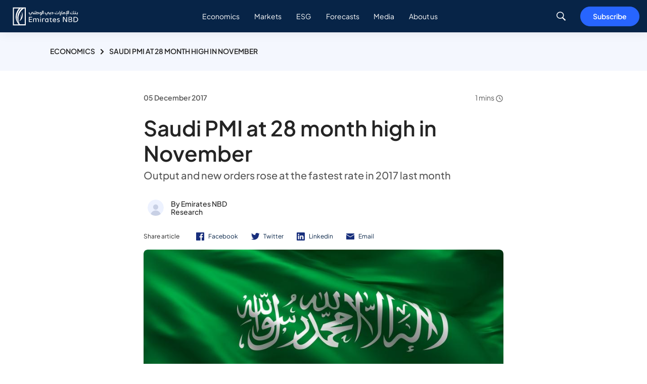

--- FILE ---
content_type: text/html; charset=utf-8
request_url: https://www.emiratesnbdresearch.com/en/articles/saudi-pmi-at-28-month-high-in-november
body_size: 11783
content:


<!DOCTYPE html>
<html lang="en" data-currency="" data-currencylabel="AED"
      data-utmwebsource=""
      dir="ltr" xmlns="http://www.w3.org/1999/xhtml">
<head>

    <meta charset="utf-8">
    <meta name="viewport" content="width=device-width, initial-scale=1, shrink-to-fit=no">
    <meta http-equiv="Cache-Control" content="no-cache, no-store, must-revalidate" />
    <meta http-equiv="Pragma" content="no-cache" />
    <meta http-equiv="Expires" content="0" />
    <meta http-equiv="content-language" content="en" />
    <meta http-equiv="sitename" content="ENBDUAE-en" />
    <title>Saudi PMI at 28 month high in November | Emirates NBD Research</title>
    <meta name="description" content="Output and new orders rose at the fastest rate in 2017 last month" />
    <meta name="keywords" content="Research, Emirates NBD, Sector Economics, Daily, Economics, GCC, Weekly, Gold, Oil, GCC Forecast, Forecasts, Fixed Income, Mena, Mena Macro, Monthly, Insights, Commodities, Income, Foreign Exchange, Rates, Media, Podcasts, Strategy, metals, rates, FX, week, Iran, Iraq, Libiya, UK, USA, UAE, Dubai, Oman, Tunaisa, Global" />
    <!--OG tags-->
    <meta property="og:url" content="https://www.emiratesnbdresearch.com/en/articles/saudi-pmi-at-28-month-high-in-november" />
    <meta property="og:title" content="Saudi PMI at 28 month high in November | Emirates NBD Research" />
    <meta property="og:description" content="Output and new orders rose at the fastest rate in 2017 last month" />
    <meta property="og:keywords" content="Research, Emirates NBD, Sector Economics, Daily, Economics, GCC, Weekly, Gold, Oil, GCC Forecast, Forecasts, Fixed Income, Mena, Mena Macro, Monthly, Insights, Commodities, Income, Foreign Exchange, Rates, Media, Podcasts, Strategy, metals, rates, FX, week, Iran, Iraq, Libiya, UK, USA, UAE, Dubai, Oman, Tunaisa, Global" />
    <meta property="og:image" content="https://www.emiratesnbdresearch.com/-/media/research/article/2023/09/images/shutterstock_5135949491.jpg" />
    <meta property="og:site_name" content="Emirates NBD Research" />
    <meta property="og:type" content="website" />
    <!--twitter tags-->
    <meta name="twitter:title" content="Saudi PMI at 28 month high in November | Emirates NBD Research">
    <meta name="twitter:description" content="Output and new orders rose at the fastest rate in 2017 last month">
    <meta name="twitter:keywords" content="Research, Emirates NBD, Sector Economics, Daily, Economics, GCC, Weekly, Gold, Oil, GCC Forecast, Forecasts, Fixed Income, Mena, Mena Macro, Monthly, Insights, Commodities, Income, Foreign Exchange, Rates, Media, Podcasts, Strategy, metals, rates, FX, week, Iran, Iraq, Libiya, UK, USA, UAE, Dubai, Oman, Tunaisa, Global">
    <meta name="twitter:image" content="https://www.emiratesnbdresearch.com/-/media/research/article/2023/09/images/shutterstock_5135949491.jpg">
    <meta name="twitter:site" content="@EmiratesNBD_AE">
    <meta name="twitter:url" content="https://www.emiratesnbdresearch.com/en/articles/saudi-pmi-at-28-month-high-in-november">
    <meta name="twitter:creator" content="@EmiratesNBD_AE">
    <!--Multiple metatags-->
    <!-- Google Tag Manager -->
<script>(function(w,d,s,l,i){w[l]=w[l]||[];w[l].push({'gtm.start':
		new Date().getTime(),event:'gtm.js'});var f=d.getElementsByTagName(s)[0],
		j=d.createElement(s),dl=l!='dataLayer'?'&l='+l:'';j.async=true;j.src=
		'https://www.googletagmanager.com/gtm.js?id='+i+dl;f.parentNode.insertBefore(j,f);
		})(window,document,'script','dataLayer','GTM-K4WGRZC');</script>
<!-- End Google Tag Manager -->

<script> window.addEventListener("load", function() {     var $elements = $(".r-article-detail__rte p");     $elements.each(function(index) {  		let $el = $(this);         let str = $el.html();         let trimmed = str.replace(/\&nbsp;/g, ' ').trim();          		       if (trimmed == '') {             $el.remove();             console.log('true');         } else {             console.log('false'); 			$el.html(trimmed);         }     }); }); </script>  <script> document.addEventListener("DOMContentLoaded", function() {     if (typeof ArticleDetails == 'object') {         ArticleDetails.Init = function() {             ArticleDetails.handleVote();             ArticleDetails.modalIssue();         };     }; }); </script>            <script>
            window.dataLayer = window.dataLayer || [];

            dataLayer.push({
                "pageCurrency": "",
                "pageLanguage": "en",
                "contentSegement": "",
                "contentType": "Research Article",
                "contentCategory": "Economics",
            });
        </script>
    
    <script type="application/ld+json">
        {
        "@context": "https://schema.org/",
        "@type": "WebPage",
        "breadcrumb": "Home/Articles/Saudi PMI at 28 month high in November"
        "name": "Saudi PMI at 28 month high in November | Emirates NBD Research",
        "author": "Emirates NBD Research",
        "headline": "Saudi PMI at 28 month high in November | Emirates NBD Research",
        "description": "Output and new orders rose at the fastest rate in 2017 last month",
        "keywords": "Research, Emirates NBD, Sector Economics, Daily, Economics, GCC, Weekly, Gold, Oil, GCC Forecast, Forecasts, Fixed Income, Mena, Mena Macro, Monthly, Insights, Commodities, Income, Foreign Exchange, Rates, Media, Podcasts, Strategy, metals, rates, FX, week, Iran, Iraq, Libiya, UK, USA, UAE, Dubai, Oman, Tunaisa, Global"
        }
    </script>


        <link rel="icon" type="image/png" href="/-/media/research/common/logo/favicon.png">
    <!--Apple touch icon-->
        <link rel="apple-touch-icon" type="image/png" href="/-/media/research/article/2023/09/common/logo/emiratesnbd_touch-icon.jpg">
            <link rel="alternate" hreflang="en" href="https://www.emiratesnbdresearch.com/en/articles/saudi-pmi-at-28-month-high-in-november" />
        <link rel="alternate" hreflang="ar" href="https://www.emiratesnbdresearch.com/ar/articles/saudi-pmi-at-28-month-high-in-november" />
    <!-- http equiv meta -- Not recommended by W3c -->
            <meta http-equiv="content-language" content="en" />
    <!--Canonical Url-->
    <link rel="canonical" href="https://www.emiratesnbdresearch.com/en/articles/saudi-pmi-at-28-month-high-in-november" />
    
    

    <!-- google fonts -->
    <link rel="preload" href="https://fonts.googleapis.com/css2?family=Open+Sans:ital,wght@0,300;0,400;0,600;0,700;0,800;1,300;1,400;1,600;1,700;1,800&display=swap" as="style" onload="this.onload=null;this.rel='stylesheet'">
    <noscript><link rel="stylesheet" href="https://fonts.googleapis.com/css2?family=Open+Sans:ital,wght@0,300;0,400;0,600;0,700;0,800;1,300;1,400;1,600;1,700;1,800&display=swap"></noscript>
<link href="/bundles/research/br/minifiedcss.css?v=drjGQNxabBQ8NF6bB70XXtzDuUq_idShE5t33Gie3TE1" rel="stylesheet"/>

    
</head>
<body>


    <!-- /.site-header -->
    
<!-- header -->
<header class="r-header" id="site-header">
    <div class="container">
        <div class="r-header__inner">
<a href="/en" class="r-header__logo" >            <picture>
<img src="/-/media/research/common/logo/header_logo.svg?la=en&amp;hash=E19D35E9167B475BFC4B66BE975B71B9" class="sticky-logo" alt="" /><img src="/-/media/research/common/logo/header_logo.svg?la=en&amp;hash=E19D35E9167B475BFC4B66BE975B71B9" class="logo" alt="" />            </picture>
</a>            <div class="r-header__nav-parent">
                <nav class="r-header__nav">
                    <ul>
                        <li >
                            <a href="/en/articles?sortby=published&amp;category=economics">
                                <span>
                                    <img src="" class="icon d-inline d-md-none mr-3 lazy-image" alt="" data-src="/-/media/research/article/2023/09/menu/header/topics-icon.svg?la=en&amp;hash=EC5461EF8EAE1069E2BB3F0C73A709B2">
                                    Economics
                                </span>
                            </a>
                            <i class="icon icon-angle-down d-block d-md-none"></i>
                            <div class="child-nav">
                                <ul>
                                    <li>
                                        <a href="/en/articles?sortby=published&amp;category=economics&amp;subcategory=mena">
                                            MENA
                                        </a>
                                    </li>
                                    <li>
                                        <a href="/en/articles?sortby=published&amp;category=economics&amp;subcategory=global">
                                            Global
                                        </a>
                                    </li>
                                    <li>
                                        <a href="/en/articles?sortby=published&amp;category=economics&amp;subcategory=sector">
                                            Sectors
                                        </a>
                                    </li>
                                </ul>
                            </div>
                        </li>
                        <li >
                            <a href="/en/articles?sortby=published&amp;category=markets">
                                <span>
                                    <img src="" class="icon d-inline d-md-none mr-3 lazy-image" alt="" data-src="/-/media/research/article/2023/09/menu/header/topics-icon.svg?la=en&amp;hash=EC5461EF8EAE1069E2BB3F0C73A709B2">
                                    Markets
                                </span>
                            </a>
                            <i class="icon icon-angle-down d-block d-md-none"></i>
                            <div class="child-nav">
                                <ul>
                                    <li>
                                        <a href="/en/articles?sortby=published&amp;category=markets&amp;subcategory=commodities">
                                            Commodities
                                        </a>
                                    </li>
                                    <li>
                                        <a href="/en/articles?sortby=published&amp;category=markets&amp;subcategory=fixed-income-fx">
                                            Fixed Income / FX
                                        </a>
                                    </li>
                                    <li>
                                        <a href="/en/articles?sortby=published&amp;category=markets&amp;subcategory=equities">
                                            Equities
                                        </a>
                                    </li>
                                </ul>
                            </div>
                        </li>
                        <li >
                            <a href="/en/articles?sortby=published&amp;category=esg">
                                <span>
                                    <img src="" class="icon d-inline d-md-none mr-3 lazy-image" alt="" data-src="/-/media/research/article/2023/09/menu/header/topics-icon.svg?la=en&amp;hash=EC5461EF8EAE1069E2BB3F0C73A709B2">
                                    ESG
                                </span>
                            </a>
                        </li>
                        <li >
                            <a href="/en/forecasts">
                                <span>
                                    <img src="" class="icon d-inline d-md-none mr-3 lazy-image" alt="" data-src="/-/media/research/article/2023/09/menu/header/topics-icon.svg?la=en&amp;hash=EC5461EF8EAE1069E2BB3F0C73A709B2">
                                    Forecasts
                                </span>
                            </a>
                        </li>
                        <li >
                            <a href="javascript:void(0);">
                                <span>
                                    <img src="" class="icon d-inline d-md-none mr-3 lazy-image" alt="" data-src="/-/media/research/article/2023/09/menu/header/podcast-icon.svg?la=en&amp;hash=F244C042BDC095215BA22EF5E42CCE1E">
                                    Media
                                </span>
                            </a>
                            <i class="icon icon-angle-down d-block d-md-none"></i>
                            <div class="child-nav">
                                <ul>
                                    <li>
                                        <a href="/en/media/podcasts">
                                            Podcasts
                                        </a>
                                    </li>
                                    <li>
                                        <a href="/en/media/videos">
                                            Videos
                                        </a>
                                    </li>
                                    <li>
                                        <a href="/en/media/press">
                                            Press
                                        </a>
                                    </li>
                                </ul>
                            </div>
                        </li>
                        <li >
                            <a href="/en/about-us">
                                <span>
                                    <img src="" class="icon d-inline d-md-none mr-3 lazy-image" alt="" data-src="/-/media/research/article/2023/09/menu/header/about-icon.svg?la=en&amp;hash=A3532D9CBFC1CD7C6E38BC03C789F86B">
                                    About us
                                </span>
                            </a>
                        </li>
                    </ul>
                    <p class="d-block d-lg-none">Copyright © 2023 Emirates NBD Bank PJSC. <br /> All Rights Reserved</p>
                </nav>



<div class="navbar-search js-navbar-search">
    <div class="search-bar js-search-bar">
        <div class="search-bar__input-container">
            <div class="search-bar__input-group js-search-bar-input-group">
                <input type="text" id="js_search_bar_input" class="form-control search-container__input search-bar__input search-suggestions" data-search-result-link="/en/search-results" placeholder="Search emiratesnbdresearch.com" data-settingsId="2606c538-cb9b-45ea-8366-3dbf527a2c8d">
                <button class="search-bar__button search-bar__clear js-search-bar-clear">
                    <img src="/assets/research/images/close-icon.png" alt="">
                </button>
                <button class="search-bar__button search-bar__mic js-search-bar-mic">
                    <span class="pulse"></span>
                    <img src="/assets/enbd/svg/mic-blue.svg" class="blue" alt="">
                    <img src="/assets/enbd/svg/mic-white.svg" class="white" alt="">
                </button>
            </div>
        </div>
        <!-- /.search-bar__input-group -->
        <div class="search-bar__block js-search-bar-block">
            <div class="search-bar__section search-bar__section-recent" id="recent-search-container" data-maxcount="8">
                <div class="search-bar__title">
                    Recent Search <button href="javascript:void(0);" aria-label="recent-clear" class="btn btn-link">Clear</button>
                </div>
                <div class="search-bar__recent" id="recent-search-content">

                </div>
                <!-- /.search-bar__recent -->
            </div>
                    <div class="search-bar__section">
                        <div class="search-bar__title utdu">Popular Searches</div>
                            <div class="search-bar__others">
<a href="/en/articles?category=markets&amp;subcategory=commodities" >Commodities</a><a href="/en/articles?category=economics&amp;subcategory=gcc-macro" >GCC Macro Economics</a><a href="/en/forecasts?category=rates-forecasts" >Rates Forecasts</a>                            </div>
                        <!-- /.search-bar__others -->
                    </div>
                    <div class="search-bar__section">
                        <div class="search-bar__title utdu">Topics</div>
                            <div class="search-bar__suggestions">
                                    <div class="search-bar__suggestions-item">
<a href="/en/articles?category=economics" >Economics</a>                                    </div>
                                    <div class="search-bar__suggestions-item">
<a href="/en/articles?category=markets" >Markets</a>                                    </div>
                                    <div class="search-bar__suggestions-item">
<a href="/en/media/podcasts" >Podcasts</a>                                    </div>
                                    <div class="search-bar__suggestions-item">
<a href="/en/media/videos" >Videos</a>                                    </div>
                                    <div class="search-bar__suggestions-item">
<a href="/en/articles" >All Topics</a>                                    </div>
                                    <div class="search-bar__suggestions-item">
<a href="/en/forecasts" >Forecasts</a>                                    </div>

                            </div>
                        <!-- /.search-bar__others -->
                    </div>
        </div>
        <!-- /.search-bar__block -->
    </div>
    <!-- /.search-bar -->
</div>


            </div>

            <div class="r-header__rightLinks">
                <span class="search-button">
                    <i class="icon icon-search"></i>
                </span>
                <div class="hamburger-icon d-inline-flex d-lg-none">
                    <span></span>
                    <span></span>
                    <span></span>
                </div>
<a href="#subscribe" class="btn d-none d-md-inline-flex btn-secondary" title=" " >Subscribe</a>            </div>
        </div>
    </div>
</header>
<!-- header -->
<!-- main -->
<div class="site-main">
    



    <div class="r-breadcrum">
        <div class="container">
            <nav>
                        <a href="/en/articles?category=economics">Economics</a>
                <span>Saudi PMI at 28 month high in November</span>
            </nav>
        </div>
    </div>
<section class="r-article-detail " style=""><div>    <div class="container">
        <div class="row justify-content-center">
            <div class="col-12 col-md-12 col-lg-10 col-xl-8">
                <div class="r-article-detail__header r-article-detail--fw">
                    <div class="row">
                        <div class="col my-auto">
                            <span class="r-article-detail__date">
05 December 2017                            </span>
                        </div>
                        <div class="col text-right">
                            <span class="r-article-detail__readTime">
1   mins                                    <img src="/assets/research/images/clock-icon.svg" alt="clock icon" width="16">

                            </span> 
                        </div>
                    </div>
                    <h1 class="r-article-detail__title">Saudi PMI at 28 month high in November</h1>
                        <h2 class="r-article-detail__desc">
                            Output and new orders rose at the fastest rate in 2017 last month
                        </h2>
                                                <div class="r-article-detail__author">
                                                                    <figure class="r-article-detail__author--img">
                                        <img src="" loading="lazy" alt="author-avatar-placeholder" data-src="/-/media/research/article/2023/09/authors/author-avatar-placeholder.svg?la=en&amp;hash=E89FD9A992A863F684360DF8D15A07CC" class="lazy-image">
                                    </figure>

                                <h4 class="r-article-detail__author--title">
                                    By
Emirates NBD Research                                </h4>
                            </div>
                                            <div class="r-article-detail__shareLinks">
                            <span>Share article</span>
                            <ul>
                                        <li>
                                            <a target="_blank" href="https://www.facebook.com/sharer/sharer.php?u=https://www.emiratesnbdresearch.com/en/articles/saudi-pmi-at-28-month-high-in-november" aria-label="icon-facebook">
                                                <img class="icon" src="/-/media/research/article/2023/09/fb-icon.svg" alt="Facebook">Facebook
                                            </a>
                                        </li>
                                        <li>
                                            <a target="_blank" href="https://twitter.com/intent/tweet?url=https://www.emiratesnbdresearch.com/en/articles/saudi-pmi-at-28-month-high-in-november" aria-label="icon-facebook">
                                                <img class="icon" src="/-/media/research/article/2023/09/twitter-icon.svg" alt="Twitter">Twitter
                                            </a>
                                        </li>
                                        <li>
                                            <a target="_blank" href="https://www.linkedin.com/shareArticle?mini=true&amp;url=https://www.emiratesnbdresearch.com/en/articles/saudi-pmi-at-28-month-high-in-november" aria-label="icon-facebook">
                                                <img class="icon" src="/-/media/research/article/2023/09/linkedin-icon.svg" alt="Linkedin">Linkedin
                                            </a>
                                        </li>
                                        <li>
                                            <a href="/cdn-cgi/l/email-protection#[base64]" aria-label="icon-mail">
                                                <img class="icon" src="/-/media/research/article/2023/09/email-icon.svg" alt="Email">Email
                                            </a>
                                        </li>
                            </ul>
                        </div>
                </div>
                    <figure class="media-block__image mt-3">
                        <img src="" loading="lazy" alt="shutterstock_5135949491" data-src="/-/media/research/article/2023/09/images/shutterstock_5135949491.jpg?h=457&amp;w=800&amp;la=en&amp;hash=0B375BFEF0DC87C353DC7875141B9B1B" class="lazy-image">
                    </figure>
                                    <div id="article-data" data-issecured="False" data-articleid="4d1f8befb30f48e58a58824605f7da8f" class="r-article-detail__rte">
                        <p>The Emirates NBD Saudi Arabia Purchasing Managers&rsquo; Index (PMI) rose to 57.5 in November, the highest reading since August 2015.&nbsp; The strong November PMI reading is particularly encouraging given the heightened political uncertainty in the Kingdom, and indicates that it was largely &ldquo;business as usual&rdquo; last month.&nbsp; The survey was conducted from 13-23 November, some time after the arrests of high-profile businessmen and officials earlier in the month.&nbsp;</p> <p>Output and new orders rose at the fastest rate in 2017 last month, with firmer export demand contributing to overall new orders growth. &nbsp;&nbsp;However, employment growth was modest, with the employment index easing to 50.7 in November, only slightly above the neutral 50-level.&nbsp;</p> <p>Input cost inflation slowed from October, and was driven largely by the higher cost of purchases.&nbsp; Staff costs were only marginally higher in November, and wage inflation year-to-date has been weaker than in 2016.&nbsp; Despite higher input costs, average selling prices were unchanged in November, with firms citing competitive pressures. &nbsp; &nbsp;</p> <p>Purchasing activity and inventories rose sharply last month, with firms responding to stronger demand.&nbsp; Businesses remained optimistic about prospects over the coming year overall, although the degree of optimism was slightly weaker than in October.&nbsp; Higher oil prices likely contributed to the broadly positive business sentiment in Saudi Arabia over the last couple of months.&nbsp;</p> <p>Overall the PMI survey was much better than we had expected given the political developments at the start of last month, and supports the view (reflected by several political analysts) that the majority of businesses in the Kingdom view the anti-corruption drive as a positive development for Saudi Arabia&rsquo;s economy, notwithstanding the increased near-term uncertainty.&nbsp; The strong rise in output and new orders in October and November also bode well for Q4 non-oil GDP growth.&nbsp; &nbsp;</p> <h3 class="container blue-light">Emirates NBD Saudi Arabia Purchasing Managers&#39; Index</h3> <p><em><small><img alt="" src="/-/media/research/article/2023/09/embedimages/pmisaudi(1).png" />Source: IHS Markit, Emirates NBD Research</small></em></p> <p><a class="button button-right button-blue fixedbutton" href="https://cdn.emiratesnbd.com/research/files/20171205_KSA_Nov_PMI(2).pdf" target="_blank"><strong>Click here to Download Full article</strong></a></p>
                    </div>
                
                <div class="r-article-detail__footer">
                    <!--Contextual Tags-->
                        <ul class="r-article-detail__tags">
                                <li>
                                        <a href="/en/articles?tag=gcc"> <text># GCC</text></a>
                                </li>
                                <li>
                                        <a href="/en/articles?tag=saudi-arabia"> <text># Saudi Arabia</text></a>
                                </li>
                        </ul>

                        <div class="r-article-detail__authors">
                            <h3>
Written By                            </h3>
                            <div class="d-lg-flex flex-wrap justify-content-start align-items-start">
                                        <div class="r-article-detail__author">
                                                                                            <figure class="r-article-detail__author--img">
                                                    <img src="" loading="lazy" alt="author-avatar-placeholder" data-src="/-/media/research/article/2023/09/authors/author-avatar-placeholder.svg?la=en&amp;hash=E89FD9A992A863F684360DF8D15A07CC" class="lazy-image">
                                                </figure>

                                            <h4 class="r-article-detail__author--title">
Emirates NBD Research
                                                <span>Head of Research & Chief Economist</span>
                                            </h4>

                                        </div>
                            </div>
                        </div>

                    <!--Article Feedback-->

<section class="support-details__vote js-support-details-vote r-article-detail__vote" style="">    <div id="feedback-form-vote-container" class="action-footer">
        <div class="action-footer__title">Was this helpful?</div>
        <div class="action-footer__icons">
            <label class="support-details__vote-option support-details__vote-like">
                <input type="radio" name="support_details_vote_option" value="like">
                <i class="icomoon icon-thumbs-up"></i>
                <span class="d-none">icon-thumbs-up</span>
            </label>
            <label class="support-details__vote-option support-details__vote-dislike">
                <input type="radio" name="support_details_vote_option" value="dislike">
                <i class="icomoon icon-thumbs-down"></i>
                <span class="d-none">icon-thumbs-down</span>
            </label>
            <label for="support_details_vote_option" class="d-none">article vote option</label>
            <input type="radio" name="support_details_vote_option" value="0">
        </div>
    </div>
    <div id="feedback-form-container" class="support-details__vote-form-wrapper js-support-details-vote-form">
        <div data-callback="" data-cancel-callback="" class="support-details__vote-form">
<form id="generic-form" class="form-with-validation js-form-dynamic" enctype="multipart/form-data"
      data-form-id="2a7c5ff7-0b73-4fd8-a74e-541d1c9a8129"
      data-success-action="Inline-Alert" data-success-msg=""
      data-error-msg=""
      data-emailexist-msg=""
      data-redirect="" data-parsley-validate>
    <input name="__RequestVerificationToken" type="hidden" value="gL8FHI5aEQ4QLS6ngzjXoab15flohmnuM4iDbslB7-d2OhiQna9oYwBM5cvxcHDBW0FbRY2QaMzF5wuKmMw06wT1Z8pAr75Rqax7Ipu638geCNBmeOWCT5XKoorDwlcDbguKJX1ZwrjkGsAsUIw7VQ2" />
    <input id="formId" name="formId" type="hidden" value="2a7c5ff7-0b73-4fd8-a74e-541d1c9a8129" />




            <div class="form-group pt-2">
                <label class="mb-3">Please tell us what went wrong</label>
                <div>
                        <label class="custom-radio mr-lg-4 mr-3">
                            <input value="The information provided didn&#39;t answer my questions" type="radio" name="036fde15-0d84-403d-9be0-077eeefaf6d1"
                                     required data-parsley-required-error-message="Field is required."                                     data-parsley-errors-container="#error-036fde15-0d84-403d-9be0-077eeefaf6d1">
                            <span class="fw-normal">The information provided didn&#39;t answer my questions</span>
                        </label>
                        <label class="custom-radio mr-lg-4 mr-3">
                            <input value="The information is confusing or hard to follow" type="radio" name="036fde15-0d84-403d-9be0-077eeefaf6d1"
                                     required data-parsley-required-error-message="Field is required."                                     data-parsley-errors-container="#error-036fde15-0d84-403d-9be0-077eeefaf6d1">
                            <span class="fw-normal">The information is confusing or hard to follow</span>
                        </label>
                        <label class="custom-radio mr-lg-4 mr-3">
                            <input value="The links don&#39;t work" type="radio" name="036fde15-0d84-403d-9be0-077eeefaf6d1"
                                     required data-parsley-required-error-message="Field is required."                                     data-parsley-errors-container="#error-036fde15-0d84-403d-9be0-077eeefaf6d1">
                            <span class="fw-normal">The links don&#39;t work</span>
                        </label>
                </div>
                <div id="error-036fde15-0d84-403d-9be0-077eeefaf6d1"></div>
            </div>
            <input name="472868ae-a65b-486d-9ab4-a6526bf06d6b" id="472868ae-a65b-486d-9ab4-a6526bf06d6b" value="https://www.emiratesnbdresearch.com/en/articles/saudi-pmi-at-28-month-high-in-november" type="hidden" />
        <div class="form-group     
">
            <label for="105b0ef3-36b8-4ed6-85ca-87461f8a0535">Please elaborate to help us serve you better</label>
            <div class="float-label js-float-label">
                <textarea rows="3" name="105b0ef3-36b8-4ed6-85ca-87461f8a0535" id="105b0ef3-36b8-4ed6-85ca-87461f8a0535"  class="form-control float-label__input "
                          value=""                                                      data-placeholder=""></textarea>

                <label for="105b0ef3-36b8-4ed6-85ca-87461f8a0535"></label>

            </div>
        </div>

    <div class="form-group">
        <label>&nbsp;</label><br />
        <button class="btn btn-secondary" type="submit">Submit</button>
    </div>
</form>
<!-- Modal -->
<div class="modal fade no--footer no--title close-btn--right modal-mw-420" id="generic-response-modal" tabindex="-1" aria-hidden="true">
    <div class="modal-dialog">
        <div class="modal-content">
            <div class="modal-header">
                <h5 class="modal-title" id="exampleModalLabel">Thank you</h5>
                <button type="button" class="close" data-dismiss="modal" aria-label="Close">
                    <i class="icomoon icon-close-thin"></i>
                </button>
            </div>
            <div class="modal-body pt-0">
                <div class="text-center px-2 px-lg-5 pb-4">
                    <svg class="check-animation" version="1.1" id="Layer_1" xmlns="http://www.w3.org/2000/svg" xmlns:xlink="http://www.w3.org/1999/xlink" x="0px" y="0px"
                         viewBox="0 0 98.5 98.5" enable-background="new 0 0 98.5 98.5" xml:space="preserve">
                    <path class="animate-checkmark" fill="none" stroke-width="4" stroke-miterlimit="10" d="M81.7,17.8C73.5,9.3,62,4,49.2,4
                        C24.3,4,4,24.3,4,49.2s20.3,45.2,45.2,45.2s45.2-20.3,45.2-45.2c0-8.6-2.4-16.6-6.5-23.4l0,0L45.6,68.2L24.7,47.3" />
                    </svg>
                    <h2 class="fw-34 fw-light">Thank you</h2>
                    <p class="fs-16">  </p>
                    <button class="btn btn-primary btn-sm" data-dismiss="modal">Close</button>
                </div>
            </div>
            <div class="modal-footer">
                <button type="button" class="btn btn-secondary" data-dismiss="modal">Close</button>
            </div>
        </div>
    </div>
</div>


            <div class="form-message error d-none">
                <div>
                    <h3 class="form-message--title title-message">There was an error during your feedback!</h3>
                    <p class="form-message--info default-error"></p>
                </div>
            </div>

            <div class="form-message success d-none">
                <div>
                    <h3 class="form-message--title">Your feedback is valuable to us and will help us improve.</h3>
                    <p class="form-message--info"></p>
                </div>
            </div>
        </div>
        <!-- /.support-details__vote-form -->
    </div>
</section>
                                            <div class="r-article-detail__shareLinks">
                            <span>Share article</span>
                            <ul>
                                        <li>
                                            <a target="_blank" href="https://www.facebook.com/sharer/sharer.php?u=https://www.emiratesnbdresearch.com/en/articles/saudi-pmi-at-28-month-high-in-november" aria-label="icon-facebook">
                                                <img class="icon" src="/-/media/research/article/2023/09/fb-icon.svg" alt="Facebook">
                                            </a>
                                        </li>
                                        <li>
                                            <a target="_blank" href="https://twitter.com/intent/tweet?url=https://www.emiratesnbdresearch.com/en/articles/saudi-pmi-at-28-month-high-in-november" aria-label="icon-facebook">
                                                <img class="icon" src="/-/media/research/article/2023/09/twitter-icon.svg" alt="Twitter">
                                            </a>
                                        </li>
                                        <li>
                                            <a target="_blank" href="https://www.linkedin.com/shareArticle?mini=true&amp;url=https://www.emiratesnbdresearch.com/en/articles/saudi-pmi-at-28-month-high-in-november" aria-label="icon-facebook">
                                                <img class="icon" src="/-/media/research/article/2023/09/linkedin-icon.svg" alt="Linkedin">
                                            </a>
                                        </li>
                                        <li>
                                            <a href="/cdn-cgi/l/email-protection#[base64]" aria-label="icon-mail">
                                                <img class="icon" src="/-/media/research/article/2023/09/email-icon.svg" alt="Email">
                                            </a>
                                        </li>
                            </ul>
                        </div>


                </div>
            </div>
        </div>
    </div>
</div></section>

<!-- /.article -->



<section class="article-widget section-block bg-color-lightBlue " style=""><div class="container">            <div class="section-block__head d-flex justify-content-between widget-articles-listing smallcards-widget" data-settingsid="cadf038d-1030-4567-9b7f-3486de67d5aa" data-itemid="4d1f8bef-b30f-48e5-8a58-824605f7da8f"
                 data-component-id="a4723552-ced9-4e31-8e30-4d20800b2b3d" data-initial-count="6" data-maxcount="6">
                <h2 class="section-block__title">
                        <span class="section-block__circleImg">
                            <img src="/-/media/research/article/2023/09/authors/author-avatar-placeholder.svg" class="img-author">
                        </span>
Emirates NBD Research
                </h2>
            </div>
            <div class="row row-md" id="widget-articles-row-a4723552-ced9-4e31-8e30-4d20800b2b3d"></div>
</div></section>        <!--Small Cards-->
        <script data-cfasync="false" src="/cdn-cgi/scripts/5c5dd728/cloudflare-static/email-decode.min.js"></script><script id="smallcards-widget-template" type="text/x-handlebars-template">
            {{#each this}}
            <div class="col-12 col-md-6 col-lg-4">
                <div class="article-item">
                    <a href="{{Url}}" class="stretch-link"></a>
                    {{#ifGreater TileImage.length 0}}
                    {{#ifEquals TileImage "/"}}
                    <figure class="article-item__img">
                        <img src="{{Icon}}">
                    </figure>
                    {{else}}
                    <figure class="article-item__img">
                        <img src="{{TileImage}}">
                    </figure>
                    {{/ifEquals}}
                    {{else}}
                    <figure class="article-item__img">
                        <img src="{{Icon}}">
                    </figure>
                    {{/ifGreater}}
                    <div class="article-item__content">
                        <h5 class="article-item__shortTitle">{{Categories}}</h5>
                        <h2 class="article-item__title">{{Title}}</h2>
                        <span class="article-item__date date">{{PublishedDate}}</span>
                    </div>
                </div>
            </div>
            {{/each}}
        </script>

<section class="article-widget section-block bg-color-lightBlue " style=""><div class="container">            <div class="section-block__head d-flex justify-content-between widget-articles-listing smallcards-widget" data-settingsid="8ddf913b-c010-4ef6-98fd-2ae7c2ec95d5" data-itemid="4d1f8bef-b30f-48e5-8a58-824605f7da8f"
                 data-component-id="b60e45d5-004f-48c0-968a-be5bdfaa59e4" data-initial-count="6" data-maxcount="6">
                <h2 class="section-block__title">
Related Articles
                </h2>
            </div>
            <div class="row row-md" id="widget-articles-row-b60e45d5-004f-48c0-968a-be5bdfaa59e4"></div>
</div></section>        <!--Small Cards-->
        <script id="smallcards-widget-template" type="text/x-handlebars-template">
            {{#each this}}
            <div class="col-12 col-md-6 col-lg-4">
                <div class="article-item">
                    <a href="{{Url}}" class="stretch-link"></a>
                    {{#ifGreater TileImage.length 0}}
                    {{#ifEquals TileImage "/"}}
                    <figure class="article-item__img">
                        <img src="{{Icon}}">
                    </figure>
                    {{else}}
                    <figure class="article-item__img">
                        <img src="{{TileImage}}">
                    </figure>
                    {{/ifEquals}}
                    {{else}}
                    <figure class="article-item__img">
                        <img src="{{Icon}}">
                    </figure>
                    {{/ifGreater}}
                    <div class="article-item__content">
                        <h5 class="article-item__shortTitle">{{Categories}}</h5>
                        <h2 class="article-item__title">{{Title}}</h2>
                        <span class="article-item__date date">{{PublishedDate}}</span>
                    </div>
                </div>
            </div>
            {{/each}}
        </script>


<section class="newsletter-section section-block " id="subscribe" style=""><div class="container ">    <div class="section-block__head d-flex justify-content-between">
        <h2 class="section-block__title">Subscribe to our newsletter and stay updated on the markets</h2>
    </div>
    <div class="newsletter-form">
        <div data-callback="" data-cancel-callback="">
            

            <form id="subscribe-form" class="form-with-validation js-form-dynamic" enctype="multipart/form-data"
                  data-form-id="c7979a53-e883-4cb1-9870-231b9313256e"
                  data-success-action="Inline-Alert" data-success-msg="To stay updated with all the latest financial news and valuable insights."
                  data-error-msg="Please try again to stay updated with all the latest financial news and valuable insights."
                  data-emailexist-msg="This email address is already subscribed."
                  data-redirect="" data-parsley-validate>
                <input name="__RequestVerificationToken" type="hidden" value="Gkv70Fh3U_dexfLYI6hPo0-s2VFejM5llpa3YF3lZh47UaQBdq8xVZ5yZA_3B33xW-Bjd7LBxxsNC7KThNQ_xE-nXr1TT5fYdE5nmZc-aiSe8VBHoL1Fi-TfoPL7OI9fqusZFm2kLtKEjgPLoBn0cQ2" />
                <input id="formId" name="formId" type="hidden" value="c7979a53-e883-4cb1-9870-231b9313256e" />
                




                <div class="form-group form-group-select form-group-select-multi-text     
">
                    <label for="6f3ffd32-7cfd-4341-8daa-644a56dfccbc">Select Topics</label>
                    <select name="6f3ffd32-7cfd-4341-8daa-644a56dfccbc" class="js-select-custom select-selectize "
                              multiple="multiple"                                required data-parsley-error-message="Field is required."                              data-placeholder="Select Topics" data-parsley-errors-container="#error-6f3ffd32-7cfd-4341-8daa-644a56dfccbc">
                        <option value="">Select Topics</option>
                            <option value="1">Daily</option>
                            <option value="2">Markets</option>
                            <option value="3">Macroeconomics</option>
                            <option value="4">Sector&#160;research</option>
                    </select>
                    <div id="error-6f3ffd32-7cfd-4341-8daa-644a56dfccbc"></div>
                </div>
            <div class="form-group     
">
                <label for="d6045784-4943-4502-980c-4fbe1a4b5dfd">Name</label>
                <input name="d6045784-4943-4502-980c-4fbe1a4b5dfd" id="d6045784-4943-4502-980c-4fbe1a4b5dfd"  class="form-group__control 
                                
                               "
                       value=""   required
                       data-parsley-required-message="Field is required"                                                                         data-parsley-group="group-c7979a53-e883-4cb1-9870-231b9313256e"                           data-parsley-pattern="^[a-zA-Z ][a-zA-Z ]*$"
                       data-parsley-pattern-message="Please enter only alphabetical letters"   data-placeholder="e.g Arham"
  data-parsley-maxlength="50" data-parsley-maxlength-message="Name field should not exceed the max length 50" maxlength="50"                                                 data-parsley-trigger="blur" />

            </div>
            <div class="form-group     email-address-field
">
                <label for="65c174a9-234a-4a80-b0d9-8f680b178808">Email Address</label>
                <input name="65c174a9-234a-4a80-b0d9-8f680b178808" id="65c174a9-234a-4a80-b0d9-8f680b178808"  class="form-group__control 
                                
                               "
                       value=""   required
                       data-parsley-required-message="Field is required"                                                                         data-parsley-group="group-c7979a53-e883-4cb1-9870-231b9313256e"                           data-parsley-pattern="^([a-zA-Z0-9_\-\.]+)@((\[[0-9]{1,3}\.[0-9]{1,3}\.[0-9]{1,3}\.)|(([a-zA-Z0-9\-]+\.)+))([a-zA-Z]{2,4}|[0-9]{1,3})(\]?)$"
                       data-parsley-pattern-message="Please enter a valid email address"   data-placeholder="e.g. ali@emiratesnbd.com"
  data-parsley-maxlength="100" data-parsley-maxlength-message="No longer valid, as maxlength is 100" maxlength="100"                                                         data-parsley-customvalidate="(({5bc4947c-f453-409b-837b-0d5be37fa59d}!={4dff7fef-b841-4001-bac0-da8bf45b38bf})||({4dff7fef-b841-4001-bac0-da8bf45b38bf}==&#39;&#39;))" data-parsley-customvalidate-message="Personal email should not be similar to your work email"
 data-parsley-trigger="blur" />

            </div>

                <div class="form-group">
                    <label>&nbsp;</label><br />
                    <button id="subscriptionForm" class="btn btn-secondary" type="submit"
                            data-validation-group="group-c7979a53-e883-4cb1-9870-231b9313256e">Subscribe</button>
                </div>
            </form>
            <!-- Modal -->
            <div class="modal fade no--footer no--title close-btn--right modal-mw-420" id="generic-response-modal" tabindex="-1" aria-hidden="true">
                <div class="modal-dialog">
                    <div class="modal-content">
                        <div class="modal-header">
                            <h5 class="modal-title" id="exampleModalLabel">Thank you</h5>
                            <button type="button" class="close" data-dismiss="modal" aria-label="Close">
                                <i class="icomoon icon-close-thin"></i>
                            </button>
                        </div>
                        <div class="modal-body pt-0">
                            <div class="text-center px-2 px-lg-5 pb-4">
                                <svg class="check-animation" version="1.1" id="Layer_1" xmlns="http://www.w3.org/2000/svg" xmlns:xlink="http://www.w3.org/1999/xlink" x="0px" y="0px"
                                     viewBox="0 0 98.5 98.5" enable-background="new 0 0 98.5 98.5" xml:space="preserve">
                                <path class="animate-checkmark" fill="none" stroke-width="4" stroke-miterlimit="10" d="M81.7,17.8C73.5,9.3,62,4,49.2,4
                        C24.3,4,4,24.3,4,49.2s20.3,45.2,45.2,45.2s45.2-20.3,45.2-45.2c0-8.6-2.4-16.6-6.5-23.4l0,0L45.6,68.2L24.7,47.3" />
                    </svg>
                                <h2 class="fw-34 fw-light">Thank you</h2>
                                <p class="fs-16"> To stay updated with all the latest financial news and valuable insights. </p>
                                <button class="btn btn-primary btn-sm" data-dismiss="modal">Close</button>
                            </div>
                        </div>
                        <div class="modal-footer">
                            <button type="button" class="btn btn-secondary" data-dismiss="modal">Close</button>
                        </div>
                    </div>
                </div>
            </div>
        </div>
        <!-- /.support-details__vote-form -->
    </div>
    <div class="form-message error d-none">
        <div>
            <h3 class="form-message--title title-message">There was an error during your newsletter subscription!</h3>
            <p class="form-message--info default-error">Please try again to stay updated with all the latest financial news and valuable insights.</p>
            <p class="form-message--title email-exist d-none">This email address is already subscribed.</p>
        </div>
            <button class="btn outline-primary btn-retry">Retry</button>
    </div>
    <div class="form-message success d-none">
        <div>
            <h3 class="form-message--title">Thank you for newsletter subscription!</h3>
            <p class="form-message--info">To stay updated with all the latest financial news and valuable insights.</p>
        </div>
    </div>
</div></section>

</div>
<!-- main -->
<!-- Footer  -->

<footer class="r-footer bg-color-lightBlue section-block">
    <div class="container">
        <div class="r-footer-top">
            <div class="row justify-content-between">
                <div class="col-12 col-md-6">
                            <div class="d-flex align-items-center" data-toggle="modal" data-target="#lang-modal">
                                <span class="r-footer-top--iconBox">
                                    <img src="" alt="" data-src="/-/media/research/article/2023/09/common/logo/ae.jpg?h=16&amp;w=22&amp;la=en&amp;hash=7C3BAB7B48434A9C755D6055970DBED6" class="lazy-image">
                                </span>
                                <label for="" class="r-footer-top--label">Choose your website</label>
                            </div>

                </div>
                <div class="col-12 col-md-6">
                    <div class="d-flex align-items-md-center justify-content-lg-end r-footer-top--social">
                        <label for="" class="r-footer-top--label">Follow us</label>
                        <div class="d-flex">
<a href="https://www.facebook.com/EmiratesNBD/" class="r-footer-top--iconBox" rel="noopener noreferrer" target="_blank" ><img src="/-/media/research/article/2023/09/fb-icon.svg?w=21&amp;la=en&amp;hash=1578793DC15B5ADE72DFDC9164B674BD" alt="" /></a><a href="https://twitter.com/EmiratesNBD_AE" class="r-footer-top--iconBox" rel="noopener noreferrer" target="_blank" ><img src="/-/media/research/article/2023/09/twitter-icon.svg?w=21&amp;la=en&amp;hash=15C963656184280BAA1D7985B1284C6F" alt="" /></a><a href="https://www.linkedin.com/company/emirates-nbd" class="r-footer-top--iconBox" rel="noopener noreferrer" target="_blank" ><img src="/-/media/research/article/2023/09/linkedin-icon.svg?w=21&amp;la=en&amp;hash=866552F33466469CFCF07DEA7F4C17DC" alt="" /></a>                        </div>
                    </div>
                </div>
            </div>
        </div>

        <div class="r-footer__nav">
            <div class="row">
                <div class="col-12 col-md-12 col-lg-3 col-xl-2">
                            <h3 class="r-footer__nav--title">
<a href="/en/articles?sortby=published" class="" >Latest articles</a>                            </h3>
                            <h3 class="r-footer__nav--title">
<a href="/en/articles?sortby=published&amp;category=daily-outlook" class="" >Daily outlook</a>                            </h3>
                </div>
                        <div class="col-12 col-md-12 col-lg-3 col-xl-2">
                            <h3 class="r-footer__nav--links-title">
Economics                                    <i class="icon icon-angle-down"></i>
                            </h3>
                            <ul class="nav-list">
                                        <li>
<a href="/en/articles?sortby=published&amp;category=economics&amp;subcategory=global" class="" title="Loans" >Global</a>                                        </li>
                                        <li>
<a href="/en/articles?sortby=published&amp;category=economics&amp;subcategory=mena" class="" >MENA</a>                                        </li>
                                        <li>
<a href="/en/articles?sortby=published&amp;category=economics&amp;subcategory=sector" class="" title="Foreign Exchange" >Sector</a>                                        </li>
                            </ul>
                        </div>
                        <div class="col-12 col-md-12 col-lg-3 col-xl-2">
                            <h3 class="r-footer__nav--links-title">
Markets                                    <i class="icon icon-angle-down"></i>
                            </h3>
                            <ul class="nav-list">
                                        <li>
<a href="/en/articles?sortby=published&amp;category=markets&amp;subcategory=fixed-income-fx" class="" >Fixed income</a>                                        </li>
                                        <li>
<a href="/en/articles?sortby=published&amp;category=markets&amp;subcategory=fixed-income-fx" class="" >Foreign exchange</a>                                        </li>
                                        <li>
<a href="/en/articles?sortby=published&amp;category=markets&amp;subcategory=equities" class="" title="Loans" >Equities</a>                                        </li>
                                        <li>
<a href="/en/articles?sortby=published&amp;category=markets&amp;subcategory=commodities" class="" title="Loans" >Commodities</a>                                        </li>
                            </ul>
                        </div>
                        <div class="col-12 col-md-12 col-lg-3 col-xl-2">
                            <h3 class="r-footer__nav--links-title">
Forecasts                                    <i class="icon icon-angle-down"></i>
                            </h3>
                            <ul class="nav-list">
                                        <li>
<a href="/en/forecasts?category=fx-forecasts" class="" >FX</a>                                        </li>
                                        <li>
<a href="/en/forecasts?category=gcc-forecasts" class="" >GCC</a>                                        </li>
                                        <li>
<a href="/en/forecasts?category=rates-forecasts" class="" >Rates</a>                                        </li>
                            </ul>
                        </div>
                        <div class="col-12 col-md-12 col-lg-3 col-xl-2">
                            <h3 class="r-footer__nav--links-title">
About us                                    <i class="icon icon-angle-down"></i>
                            </h3>
                            <ul class="nav-list">
                                        <li>
<a href="/en#subscribe" class="" >Subscribe to our publication</a>                                        </li>
                                        <li>
<a href="/en/terms-and-conditions" class="" >Terms & Conditions</a>                                        </li>
                            </ul>
                        </div>
            </div>
        </div>

        <div class="r-footer-bottom">
            <div class="d-flex flex-lg-row flex-column justify-content-between align-items-center">
                <p>Copyright &copy; 2026 Emirates NBD Bank PJSC. All Rights Reserved</p>
<style>
    .r-article-detail__rte ul li, .r-article-detail__rte ol li {
    color: var(--grey) !important;
    }
    @media (max-width: 767.98px) {
    .r-article-detail__rte ul li, .r-article-detail__rte ol li {
    font-size: 1rem !important;
    }
    .r-article-detail__rte ul li span, .r-article-detail__rte ol li span {
    font-size: 1rem !important;
    }
    .r-article-detail__rte p {
    font-size: 1rem !important;
    }
    .r-article-detail__rte p span {
    font-size: 1rem !important;
    }
    }
</style>
                <picture>
<img src="/-/media/research/common/logo/footer_logo.png?h=375&amp;w=570&amp;la=en&amp;hash=2C3BF7497172DD0815E482879DC337EE" class="footer-logo d-md-block d-none" alt="" />                    <img src="/-/media/research/common/logo/footer_logo.png?h=375&amp;w=570&amp;la=en&amp;hash=2C3BF7497172DD0815E482879DC337EE" class="footer-logo d-block d-md-none mobile-logo" alt="" />                </picture>
            </div>
        </div>
    </div>
</footer>
    <!-- Modal -->
    <div class="modal fade editor-detail" id="lang-modal" tabindex="-1" aria-hidden="true">
        <div class="modal-dialog modal-fullWidth">
            <div class="modal-content">
                <!-- <div class="globe-bg"></div> -->
                <div class="modal-header">
                    <h5 class="modal-title" id="exampleModalLabel">&nbsp;</h5>
                    <button type="button" class="close" data-dismiss="modal" aria-label="Close">
                        <i class="icomoon icon-close-thin"></i>
                    </button>
                </div>
                <div class="modal-body">
                    
                    <div class="container p-0 mt-3 mt-lg-4">
                        <div class="row">
                                    <div class="col-12 col-md-12 col-lg-6 mb-4 mb-lg-0">
                                        <h3 class="fs-20 fs-lg-26 fw-normal mb-3 mb-4">Emirates NBD International</h3>
                                        <div class="web-list">
                                                    <div class="d-flex align-items-center mb-4">
                                                        <div class="">
                                                            <img src="/-/media/research/common/siteflags/uae_cyw.png" alt="flag image" width="53" />
                                                        </div>
                                                        <div class="px-3">
                                                            <h4 class="fs-14 fs-lg-16 mb-1"><a href="#"> United Arab Emirates</a></h4>
                                                            <div class="">
                                                                <a href="" >English</a>
                                                                    <span>&nbsp;| &nbsp;</span><a href="https://emiratesnbd.com/ar/" >عربي</a>                                                            </div>
                                                        </div>
                                                    </div>
                                                    <div class="d-flex align-items-center mb-4">
                                                        <div class="">
                                                            <img src="/-/media/research/common/siteflags/sar.png" alt="flag image" width="53" />
                                                        </div>
                                                        <div class="px-3">
                                                            <h4 class="fs-14 fs-lg-16 mb-1"><a href="#"> Saudi Arabia</a></h4>
                                                            <div class="">
                                                                <a href="http://www.emiratesnbd.com.sa/en-sa/?ref=lang" >English</a>
                                                                    <span>&nbsp;| &nbsp;</span><a href="http://www.emiratesnbd.com.sa/ar-sa/?ref=lang" >عربي</a>                                                            </div>
                                                        </div>
                                                    </div>
                                                    <div class="d-flex align-items-center mb-4">
                                                        <div class="">
                                                            <img src="/-/media/research/common/siteflags/egp.png" alt="flag image" width="53" />
                                                        </div>
                                                        <div class="px-3">
                                                            <h4 class="fs-14 fs-lg-16 mb-1"><a href="#"> Egypt</a></h4>
                                                            <div class="">
                                                                <a href="http://www.emiratesnbd.com.eg/egypt-en/?ref=lang" >English</a>
                                                                    <span>&nbsp;| &nbsp;</span><a href="http://www.emiratesnbd.com.eg/egypt-ar/?ref=lang" >عربي</a>                                                            </div>
                                                        </div>
                                                    </div>
                                                    <div class="d-flex align-items-center mb-4">
                                                        <div class="">
                                                            <img src="/-/media/research/common/siteflags/sgd.png" alt="flag image" width="53" />
                                                        </div>
                                                        <div class="px-3">
                                                            <h4 class="fs-14 fs-lg-16 mb-1"><a href="#"> Singapore</a></h4>
                                                            <div class="">
                                                                <a href="http://www.emiratesnbd.sg/en-sg/?ref=lang" >English</a>
                                                                    <span>&nbsp;| &nbsp;</span><a href="http://www.emiratesnbd.sg/ar-sg/?ref=lang" >عربي</a>                                                            </div>
                                                        </div>
                                                    </div>
                                                    <div class="d-flex align-items-center mb-4">
                                                        <div class="">
                                                            <img src="/-/media/research/common/siteflags/gbp.png" alt="flag image" width="53" />
                                                        </div>
                                                        <div class="px-3">
                                                            <h4 class="fs-14 fs-lg-16 mb-1"><a href="#"> United Kingdom</a></h4>
                                                            <div class="">
                                                                <a href="http://www.emiratesnbd.co.uk/en-uk/?ref=lang" >English</a>
                                                            </div>
                                                        </div>
                                                    </div>
                                                    <div class="d-flex align-items-center mb-4">
                                                        <div class="">
                                                            <img src="/-/media/research/common/siteflags/inr.png" alt="flag image" width="53" />
                                                        </div>
                                                        <div class="px-3">
                                                            <h4 class="fs-14 fs-lg-16 mb-1"><a href="#"> India</a></h4>
                                                            <div class="">
                                                                <a href="http://www.emiratesnbd.co.in/en-in/?ref=lang" >English</a>
                                                            </div>
                                                        </div>
                                                    </div>
                                        </div>
                                    </div>
                                    <div class="col-12 col-md-12 col-lg-6 mb-4 mb-lg-0">
                                        <h3 class="fs-20 fs-lg-26 fw-normal mb-3 mb-4">Our Websites</h3>
                                        <div class="web-list">
                                                    <div class="d-flex align-items-center mb-4">
                                                        <div class="">
                                                            <img src="/-/media/research/common/siteflags/am_cyw.png" alt="flag image" width="53" />
                                                        </div>
                                                        <div class="px-3">
                                                            <h4 class="fs-14 fs-lg-16 mb-1"><a href="#"> Emirates NBD Asset Management</a></h4>
                                                            <div class="">
                                                                <a href="https://www.emiratesnbd.com/en/asset-management/?ref=lang" >English</a>
                                                                    <span>&nbsp;| &nbsp;</span><a href="https://www.emiratesnbd.com/ar/asset-management/?ref=lang" >عربي</a>                                                            </div>
                                                        </div>
                                                    </div>
                                                    <div class="d-flex align-items-center mb-4">
                                                        <div class="">
                                                            <img src="/-/media/research/common/siteflags/research_cyw.png" alt="flag image" width="53" />
                                                        </div>
                                                        <div class="px-3">
                                                            <h4 class="fs-14 fs-lg-16 mb-1"><a href="#"> Emirates NBD Research</a></h4>
                                                            <div class="">
                                                                <a href="https://www.emiratesnbdresearch.com/research/?ref=lang">English</a>
                                                            </div>
                                                        </div>
                                                    </div>
                                                    <div class="d-flex align-items-center mb-4">
                                                        <div class="">
                                                            <img src="/-/media/research/common/siteflags/securities_cyw.png" alt="flag image" width="53" />
                                                        </div>
                                                        <div class="px-3">
                                                            <h4 class="fs-14 fs-lg-16 mb-1"><a href="#"> Emirates NBD Securities</a></h4>
                                                            <div class="">
                                                                <a href="http://www.emiratesnbdsecurities.com/en-sec/?ref=lang" >English</a>
                                                                    <span>&nbsp;| &nbsp;</span><a href="http://www.emiratesnbdsecurities.com/ar-sec/?ref=lang" >عربي</a>                                                            </div>
                                                        </div>
                                                    </div>
                                                    <div class="d-flex align-items-center mb-4">
                                                        <div class="">
                                                            <img src="/-/media/research/common/siteflags/properties_cyw.png" alt="flag image" width="53" />
                                                        </div>
                                                        <div class="px-3">
                                                            <h4 class="fs-14 fs-lg-16 mb-1"><a href="#"> Emirates NBD Properties</a></h4>
                                                            <div class="">
                                                                <a href="https://www.emiratesnbd.com/en/properties/?ref=lang" >English</a>
                                                                    <span>&nbsp;| &nbsp;</span><a href="https://www.emiratesnbd.com/ar/properties/?ref=lang" >عربي</a>                                                            </div>
                                                        </div>
                                                    </div>
                                                    <div class="d-flex align-items-center mb-4">
                                                        <div class="">
                                                            <img src="/-/media/research/common/siteflags/reit_cyw.jpg" alt="flag image" width="53" />
                                                        </div>
                                                        <div class="px-3">
                                                            <h4 class="fs-14 fs-lg-16 mb-1"><a href="#"> ENBD Reit</a></h4>
                                                            <div class="">
                                                                <a href="http://www.enbdreit.com/reit/?ref=lang" >English</a>
                                                                    <span>&nbsp;| &nbsp;</span><a href="http://www.enbdreit.com/reit-ar/?ref=lang" >عربي</a>                                                            </div>
                                                        </div>
                                                    </div>
                                                    <div class="d-flex align-items-center mb-4">
                                                        <div class="">
                                                            <img src="/-/media/research/common/siteflags/liv_cyw.png" alt="flag image" width="53" />
                                                        </div>
                                                        <div class="px-3">
                                                            <h4 class="fs-14 fs-lg-16 mb-1"><a href="#"> Liv.</a></h4>
                                                            <div class="">
                                                                <a href="https://www.liv.me/?ref=lang" >English</a>
                                                                    <span>&nbsp;| &nbsp;</span><a href="https://www.liv.me/ar/?ref=lang" >عربي</a>                                                            </div>
                                                        </div>
                                                    </div>
                                                    <div class="d-flex align-items-center mb-4">
                                                        <div class="">
                                                            <img src="/-/media/research/common/siteflags/e20_cyw.png" alt="flag image" width="53" />
                                                        </div>
                                                        <div class="px-3">
                                                            <h4 class="fs-14 fs-lg-16 mb-1"><a href="#"> E20.</a></h4>
                                                            <div class="">
                                                                <a href="https://e20.me/e20/?ref=lang" >English</a>
                                                            </div>
                                                        </div>
                                                    </div>
                                        </div>
                                    </div>
                        </div>
                    </div>
                </div>
            </div>
        </div>
    </div>




<!-- Footer  -->


    <script src="/bundles/research/scripts.js?v=FznX1QWH3MHgUmuri2uWfzlkhLSJhb99dA1ZiorF00A1"></script>


    <script>
        Research.CopyURLClipBoardText = 'URL Copied';
    </script>
            <div class="modal fade" id="external-link-modal" tabindex="-1" aria-hidden="true">
            <div class="modal-dialog modal-dialog-centered">
                <div class="modal-content">
                    <div class="modal-header">
                        <div class="modal-title h5">  You are leaving emiratesnbdresearch.com</div>
                        <button type="button" class="close" data-dismiss="modal" aria-label="Close">
                            <i class="icomoon icon-close-thin"></i>
                        </button>
                    </div>
                    <div class="modal-body">

                        You are being redirected to emiratesnbd.com from emiratesnbdresearch.com would you like to continue?

                    </div>
                    <div class="modal-footer">
                        <button type="button" class="btn btn-secondary" data-dismiss="modal">No Stay on this site</button>
                        <button type="button" class="btn btn-primary external-confirm">Yes take me there</button>
                    </div>
                </div>
            </div>
        </div>
        <!--Widget Settings-->
<style>
.r-article-detail__rte p:empty {
  display: none;
}
.login-wrap {
    box-shadow: var(--white) 0 -10px 50px 60px;
}
.r-header.sticky .sticky-logo {
    filter: brightness(0) invert(1);
}
</style>
    <script src="/assets/research/js/form/generic-form.js" type="text/javascript"></script>
<script src="/assets/research/js/article/article-details.js" type="text/javascript"></script>
<script src="/assets/research/js/article/flexible-article-widget.js" type="text/javascript"></script>
<script src="/assets/research/js/form/subscribe-form.js" type="text/javascript"></script>
    
    <div class="site-overlay">   </div>
</body>
</html>


--- FILE ---
content_type: image/svg+xml
request_url: https://www.emiratesnbdresearch.com/-/media/research/article/2023/09/linkedin-icon.svg
body_size: -1571
content:
<svg width="24" height="24" viewBox="0 0 24 24" fill="none" xmlns="http://www.w3.org/2000/svg">
<path d="M18.7278 4.00011H5.17598C5.02365 3.998 4.87239 4.02591 4.73084 4.08226C4.5893 4.13861 4.46024 4.22229 4.35103 4.32852C4.24183 4.43475 4.15462 4.56145 4.09439 4.70139C4.03416 4.84133 4.00209 4.99176 4 5.1441V18.8559C4.00209 19.0082 4.03416 19.1587 4.09439 19.2986C4.15462 19.4385 4.24183 19.5653 4.35103 19.6715C4.46024 19.7777 4.5893 19.8614 4.73084 19.9177C4.87239 19.9741 5.02365 20.002 5.17598 19.9999H18.7278C18.8801 20.002 19.0314 19.9741 19.1729 19.9177C19.3145 19.8614 19.4435 19.7777 19.5527 19.6715C19.6619 19.5653 19.7492 19.4385 19.8094 19.2986C19.8696 19.1587 19.9017 19.0082 19.9038 18.8559V5.1441C19.9017 4.99176 19.8696 4.84133 19.8094 4.70139C19.7492 4.56145 19.6619 4.43475 19.5527 4.32852C19.4435 4.22229 19.3145 4.13861 19.1729 4.08226C19.0314 4.02591 18.8801 3.998 18.7278 4.00011ZM8.82393 17.3919H6.42397V10.192H8.82393V17.3919ZM7.62395 9.18404C7.29296 9.18404 6.97553 9.05256 6.74149 8.81851C6.50745 8.58447 6.37597 8.26704 6.37597 7.93606C6.37597 7.60507 6.50745 7.28764 6.74149 7.0536C6.97553 6.81956 7.29296 6.68807 7.62395 6.68807C7.7997 6.66814 7.97769 6.68556 8.14624 6.73918C8.3148 6.7928 8.47013 6.88142 8.60206 6.99924C8.73399 7.11706 8.83955 7.26141 8.91183 7.42285C8.9841 7.58429 9.02146 7.75918 9.02146 7.93606C9.02146 8.11294 8.9841 8.28782 8.91183 8.44926C8.83955 8.6107 8.73399 8.75506 8.60206 8.87287C8.47013 8.99069 8.3148 9.07931 8.14624 9.13293C7.97769 9.18656 7.7997 9.20397 7.62395 9.18404ZM17.4798 17.3919H15.0798V13.528C15.0798 12.56 14.7358 11.928 13.8639 11.928C13.594 11.93 13.3312 12.0146 13.1109 12.1705C12.8907 12.3264 12.7235 12.5461 12.6319 12.8C12.5693 12.988 12.5421 13.186 12.5519 13.384V17.3839H10.1519C10.1519 17.3839 10.1519 10.84 10.1519 10.184H12.5519V11.2C12.7699 10.8217 13.087 10.51 13.469 10.2986C13.851 10.0871 14.2835 9.98391 14.7198 10C16.3198 10 17.4798 11.032 17.4798 13.248V17.3919Z" fill="#182F7C"/>
</svg>


--- FILE ---
content_type: text/javascript; charset=utf-8
request_url: https://www.emiratesnbdresearch.com/bundles/research/scripts.js?v=FznX1QWH3MHgUmuri2uWfzlkhLSJhb99dA1ZiorF00A1
body_size: 254444
content:
/* Minification failed. Returning unminified contents.
(1,352057-352058): run-time error JS1002: Syntax error: .
(1,352082-352083): run-time error JS1195: Expected expression: >
(1,352109-352110): run-time error JS1195: Expected expression: )
(1,352270-352271): run-time error JS1100: Expected ',': =
(1,352273-352274): run-time error JS1195: Expected expression: ,
(1,352287-352288): run-time error JS1014: Invalid character: `
(1,352288-352289): run-time error JS1195: Expected expression: <
(1,352319-352320): run-time error JS1195: Expected expression: >
(1,352369-352370): run-time error JS1014: Invalid character: `
(1,352371-352372): run-time error JS1004: Expected ';': {
(1,352376-352377): run-time error JS1004: Expected ';': {
(1,352379-352380): run-time error JS1195: Expected expression: =
(1,352386-352387): run-time error JS1014: Invalid character: `
(1,352388-352389): run-time error JS1195: Expected expression: ,
(1,352392-352393): run-time error JS1195: Expected expression: >
(1,352399-352400): run-time error JS1195: Expected expression: >
(1,352400-352401): run-time error JS1014: Invalid character: `
(1,352437-352438): run-time error JS1002: Syntax error: }
(1,352451-352452): run-time error JS1004: Expected ';': {
(1,352612-352613): run-time error JS1002: Syntax error: .
(1,352716-352717): run-time error JS1195: Expected expression: .
(1,352717-352718): run-time error JS1010: Expected identifier: .
(1,352718-352719): run-time error JS1010: Expected identifier: .
(1,352720-352721): run-time error JS1004: Expected ';': )
(1,353122-353123): run-time error JS1100: Expected ',': =
(1,353123-353124): run-time error JS1197: Too many errors. The file might not be a JavaScript file: 0
(1,352452-352501): run-time error JS1018: 'return' statement outside of function: return e.replace(/>\s+/g,">").replace(/\s+</,"<")
(1,352412-352437): run-time error JS1018: 'return' statement outside of function: return o<t?s(e,t,i,o,n):n
 */
var t,e;!function(e,t){"use strict";"object"==typeof module&&"object"==typeof module.exports?module.exports=e.document?t(e,!0):function(e){if(!e.document)throw new Error("jQuery requires a window with a document");return t(e)}:t(e)}("undefined"!=typeof window?window:this,function(x,e){"use strict";function g(e){return null!=e&&e===e.window}var t=[],n=Object.getPrototypeOf,a=t.slice,m=t.flat?function(e){return t.flat.call(e)}:function(e){return t.concat.apply([],e)},l=t.push,r=t.indexOf,i={},o=i.toString,v=i.hasOwnProperty,s=v.toString,c=s.call(Object),y={},b=function(e){return"function"==typeof e&&"number"!=typeof e.nodeType&&"function"!=typeof e.item},k=x.document,u={type:!0,src:!0,nonce:!0,noModule:!0};function w(e,t,n){var i,r,o=(n=n||k).createElement("script");if(o.text=e,t)for(i in u)(r=t[i]||t.getAttribute&&t.getAttribute(i))&&o.setAttribute(i,r);n.head.appendChild(o).parentNode.removeChild(o)}function f(e){return null==e?e+"":"object"==typeof e||"function"==typeof e?i[o.call(e)]||"object":typeof e}var C=function(e,t){return new C.fn.init(e,t)};function d(e){var t=!!e&&"length"in e&&e.length,n=f(e);return!b(e)&&!g(e)&&("array"===n||0===t||"number"==typeof t&&0<t&&t-1 in e)}C.fn=C.prototype={jquery:he="3.6.0",constructor:C,length:0,toArray:function(){return a.call(this)},get:function(e){return null==e?a.call(this):e<0?this[e+this.length]:this[e]},pushStack:function(e){return(e=C.merge(this.constructor(),e)).prevObject=this,e},each:function(e){return C.each(this,e)},map:function(n){return this.pushStack(C.map(this,function(e,t){return n.call(e,t,e)}))},slice:function(){return this.pushStack(a.apply(this,arguments))},first:function(){return this.eq(0)},last:function(){return this.eq(-1)},even:function(){return this.pushStack(C.grep(this,function(e,t){return(t+1)%2}))},odd:function(){return this.pushStack(C.grep(this,function(e,t){return t%2}))},eq:function(e){var t=this.length;return this.pushStack(0<=(e=+e+(e<0?t:0))&&e<t?[this[e]]:[])},end:function(){return this.prevObject||this.constructor()},push:l,sort:t.sort,splice:t.splice},C.extend=C.fn.extend=function(){var e,t,n,i,r,o=arguments[0]||{},s=1,a=arguments.length,l=!1;for("boolean"==typeof o&&(l=o,o=arguments[s]||{},s++),"object"==typeof o||b(o)||(o={}),s===a&&(o=this,s--);s<a;s++)if(null!=(e=arguments[s]))for(t in e)n=e[t],"__proto__"!==t&&o!==n&&(l&&n&&(C.isPlainObject(n)||(i=Array.isArray(n)))?(r=o[t],r=i&&!Array.isArray(r)?[]:i||C.isPlainObject(r)?r:{},i=!1,o[t]=C.extend(l,r,n)):void 0!==n&&(o[t]=n));return o},C.extend({expando:"jQuery"+(he+Math.random()).replace(/\D/g,""),isReady:!0,error:function(e){throw new Error(e)},noop:function(){},isPlainObject:function(e){return!(!e||"[object Object]"!==o.call(e)||(e=n(e))&&("function"!=typeof(e=v.call(e,"constructor")&&e.constructor)||s.call(e)!==c))},isEmptyObject:function(e){for(var t in e)return!1;return!0},globalEval:function(e,t,n){w(e,{nonce:t&&t.nonce},n)},each:function(e,t){var n,i=0;if(d(e))for(n=e.length;i<n&&!1!==t.call(e[i],i,e[i]);i++);else for(i in e)if(!1===t.call(e[i],i,e[i]))break;return e},makeArray:function(e,t){return t=t||[],null!=e&&(d(Object(e))?C.merge(t,"string"==typeof e?[e]:e):l.call(t,e)),t},inArray:function(e,t,n){return null==t?-1:r.call(t,e,n)},merge:function(e,t){for(var n=+t.length,i=0,r=e.length;i<n;i++)e[r++]=t[i];return e.length=r,e},grep:function(e,t,n){for(var i=[],r=0,o=e.length,s=!n;r<o;r++)!t(e[r],r)!=s&&i.push(e[r]);return i},map:function(e,t,n){var i,r,o=0,s=[];if(d(e))for(i=e.length;o<i;o++)null!=(r=t(e[o],o,n))&&s.push(r);else for(o in e)null!=(r=t(e[o],o,n))&&s.push(r);return m(s)},guid:1,support:y}),"function"==typeof Symbol&&(C.fn[Symbol.iterator]=t[Symbol.iterator]),C.each("Boolean Number String Function Array Date RegExp Object Error Symbol".split(" "),function(e,t){i["[object "+t+"]"]=t.toLowerCase()});var h=function(n){function d(e,t){return e="0x"+e.slice(1)-65536,t||(e<0?String.fromCharCode(65536+e):String.fromCharCode(e>>10|55296,1023&e|56320))}function i(){x()}var e,h,w,o,r,p,f,g,_,l,c,x,k,s,C,m,a,u,v,S="sizzle"+ +new Date,y=n.document,E=0,b=0,T=le(),A=le(),D=le(),P=le(),I=function(e,t){return e===t&&(c=!0),0},O={}.hasOwnProperty,t=[],N=t.pop,$=t.push,j=t.push,L=t.slice,M=function(e,t){for(var n=0,i=e.length;n<i;n++)if(e[n]===t)return n;return-1},R="checked|selected|async|autofocus|autoplay|controls|defer|disabled|hidden|ismap|loop|multiple|open|readonly|required|scoped",F="[\\x20\\t\\r\\n\\f]",H="(?:\\\\[\\da-fA-F]{1,6}"+F+"?|\\\\[^\\r\\n\\f]|[\\w-]|[^\0-\\x7f])+",q="\\["+F+"*("+H+")(?:"+F+"*([*^$|!~]?=)"+F+"*(?:'((?:\\\\.|[^\\\\'])*)'|\"((?:\\\\.|[^\\\\\"])*)\"|("+H+"))|)"+F+"*\\]",B=":("+H+")(?:\\((('((?:\\\\.|[^\\\\'])*)'|\"((?:\\\\.|[^\\\\\"])*)\")|((?:\\\\.|[^\\\\()[\\]]|"+q+")*)|.*)\\)|)",z=new RegExp(F+"+","g"),V=new RegExp("^"+F+"+|((?:^|[^\\\\])(?:\\\\.)*)"+F+"+$","g"),U=new RegExp("^"+F+"*,"+F+"*"),W=new RegExp("^"+F+"*([>+~]|"+F+")"+F+"*"),G=new RegExp(F+"|>"),K=new RegExp(B),Y=new RegExp("^"+H+"$"),Q={ID:new RegExp("^#("+H+")"),CLASS:new RegExp("^\\.("+H+")"),TAG:new RegExp("^("+H+"|[*])"),ATTR:new RegExp("^"+q),PSEUDO:new RegExp("^"+B),CHILD:new RegExp("^:(only|first|last|nth|nth-last)-(child|of-type)(?:\\("+F+"*(even|odd|(([+-]|)(\\d*)n|)"+F+"*(?:([+-]|)"+F+"*(\\d+)|))"+F+"*\\)|)","i"),bool:new RegExp("^(?:"+R+")$","i"),needsContext:new RegExp("^"+F+"*[>+~]|:(even|odd|eq|gt|lt|nth|first|last)(?:\\("+F+"*((?:-\\d)?\\d*)"+F+"*\\)|)(?=[^-]|$)","i")},X=/HTML$/i,Z=/^(?:input|select|textarea|button)$/i,J=/^h\d$/i,ee=/^[^{]+\{\s*\[native \w/,te=/^(?:#([\w-]+)|(\w+)|\.([\w-]+))$/,ne=/[+~]/,ie=new RegExp("\\\\[\\da-fA-F]{1,6}"+F+"?|\\\\([^\\r\\n\\f])","g"),re=/([\0-\x1f\x7f]|^-?\d)|^-$|[^\0-\x1f\x7f-\uFFFF\w-]/g,oe=function(e,t){return t?"\0"===e?"�":e.slice(0,-1)+"\\"+e.charCodeAt(e.length-1).toString(16)+" ":"\\"+e},se=ye(function(e){return!0===e.disabled&&"fieldset"===e.nodeName.toLowerCase()},{dir:"parentNode",next:"legend"});try{j.apply(t=L.call(y.childNodes),y.childNodes),t[y.childNodes.length].nodeType}catch(e){j={apply:t.length?function(e,t){$.apply(e,L.call(t))}:function(e,t){for(var n=e.length,i=0;e[n++]=t[i++];);e.length=n-1}}}function ae(e,t,n,i){var r,o,s,a,l,c,u=t&&t.ownerDocument,d=t?t.nodeType:9;if(n=n||[],"string"!=typeof e||!e||1!==d&&9!==d&&11!==d)return n;if(!i&&(x(t),t=t||k,C)){if(11!==d&&(a=te.exec(e)))if(c=a[1]){if(9===d){if(!(o=t.getElementById(c)))return n;if(o.id===c)return n.push(o),n}else if(u&&(o=u.getElementById(c))&&v(t,o)&&o.id===c)return n.push(o),n}else{if(a[2])return j.apply(n,t.getElementsByTagName(e)),n;if((c=a[3])&&h.getElementsByClassName&&t.getElementsByClassName)return j.apply(n,t.getElementsByClassName(c)),n}if(h.qsa&&!P[e+" "]&&(!m||!m.test(e))&&(1!==d||"object"!==t.nodeName.toLowerCase())){if(c=e,u=t,1===d&&(G.test(e)||W.test(e))){for((u=ne.test(e)&&ge(t.parentNode)||t)===t&&h.scope||((s=t.getAttribute("id"))?s=s.replace(re,oe):t.setAttribute("id",s=S)),r=(l=p(e)).length;r--;)l[r]=(s?"#"+s:":scope")+" "+ve(l[r]);c=l.join(",")}try{return j.apply(n,u.querySelectorAll(c)),n}catch(t){P(e,!0)}finally{s===S&&t.removeAttribute("id")}}}return g(e.replace(V,"$1"),t,n,i)}function le(){var i=[];return function e(t,n){return i.push(t+" ")>w.cacheLength&&delete e[i.shift()],e[t+" "]=n}}function ce(e){return e[S]=!0,e}function ue(e){var t=k.createElement("fieldset");try{return!!e(t)}catch(e){return!1}finally{t.parentNode&&t.parentNode.removeChild(t),t=null}}function de(e,t){for(var n=e.split("|"),i=n.length;i--;)w.attrHandle[n[i]]=t}function he(e,t){var n=t&&e,i=n&&1===e.nodeType&&1===t.nodeType&&e.sourceIndex-t.sourceIndex;if(i)return i;if(n)for(;n=n.nextSibling;)if(n===t)return-1;return e?1:-1}function pe(t){return function(e){return"form"in e?e.parentNode&&!1===e.disabled?"label"in e?"label"in e.parentNode?e.parentNode.disabled===t:e.disabled===t:e.isDisabled===t||e.isDisabled!==!t&&se(e)===t:e.disabled===t:"label"in e&&e.disabled===t}}function fe(s){return ce(function(o){return o=+o,ce(function(e,t){for(var n,i=s([],e.length,o),r=i.length;r--;)e[n=i[r]]&&(e[n]=!(t[n]=e[n]))})})}function ge(e){return e&&void 0!==e.getElementsByTagName&&e}for(e in h=ae.support={},r=ae.isXML=function(e){var t=e&&e.namespaceURI,e=e&&(e.ownerDocument||e).documentElement;return!X.test(t||e&&e.nodeName||"HTML")},x=ae.setDocument=function(e){var t;return(e=e?e.ownerDocument||e:y)!=k&&9===e.nodeType&&e.documentElement&&(s=(k=e).documentElement,C=!r(k),y!=k&&(t=k.defaultView)&&t.top!==t&&(t.addEventListener?t.addEventListener("unload",i,!1):t.attachEvent&&t.attachEvent("onunload",i)),h.scope=ue(function(e){return s.appendChild(e).appendChild(k.createElement("div")),void 0!==e.querySelectorAll&&!e.querySelectorAll(":scope fieldset div").length}),h.attributes=ue(function(e){return e.className="i",!e.getAttribute("className")}),h.getElementsByTagName=ue(function(e){return e.appendChild(k.createComment("")),!e.getElementsByTagName("*").length}),h.getElementsByClassName=ee.test(k.getElementsByClassName),h.getById=ue(function(e){return s.appendChild(e).id=S,!k.getElementsByName||!k.getElementsByName(S).length}),h.getById?(w.filter.ID=function(e){var t=e.replace(ie,d);return function(e){return e.getAttribute("id")===t}},w.find.ID=function(e,t){if(void 0!==t.getElementById&&C)return(e=t.getElementById(e))?[e]:[]}):(w.filter.ID=function(e){var t=e.replace(ie,d);return function(e){return(e=void 0!==e.getAttributeNode&&e.getAttributeNode("id"))&&e.value===t}},w.find.ID=function(e,t){if(void 0!==t.getElementById&&C){var n,i,r,o=t.getElementById(e);if(o){if((n=o.getAttributeNode("id"))&&n.value===e)return[o];for(r=t.getElementsByName(e),i=0;o=r[i++];)if((n=o.getAttributeNode("id"))&&n.value===e)return[o]}return[]}}),w.find.TAG=h.getElementsByTagName?function(e,t){return void 0!==t.getElementsByTagName?t.getElementsByTagName(e):h.qsa?t.querySelectorAll(e):void 0}:function(e,t){var n,i=[],r=0,o=t.getElementsByTagName(e);if("*"!==e)return o;for(;n=o[r++];)1===n.nodeType&&i.push(n);return i},w.find.CLASS=h.getElementsByClassName&&function(e,t){if(void 0!==t.getElementsByClassName&&C)return t.getElementsByClassName(e)},a=[],m=[],(h.qsa=ee.test(k.querySelectorAll))&&(ue(function(e){var t;s.appendChild(e).innerHTML="<a id='"+S+"'></a><select id='"+S+"-\r\\' msallowcapture=''><option selected=''></option></select>",e.querySelectorAll("[msallowcapture^='']").length&&m.push("[*^$]="+F+"*(?:''|\"\")"),e.querySelectorAll("[selected]").length||m.push("\\["+F+"*(?:value|"+R+")"),e.querySelectorAll("[id~="+S+"-]").length||m.push("~="),(t=k.createElement("input")).setAttribute("name",""),e.appendChild(t),e.querySelectorAll("[name='']").length||m.push("\\["+F+"*name"+F+"*="+F+"*(?:''|\"\")"),e.querySelectorAll(":checked").length||m.push(":checked"),e.querySelectorAll("a#"+S+"+*").length||m.push(".#.+[+~]"),e.querySelectorAll("\\\f"),m.push("[\\r\\n\\f]")}),ue(function(e){e.innerHTML="<a href='' disabled='disabled'></a><select disabled='disabled'><option/></select>";var t=k.createElement("input");t.setAttribute("type","hidden"),e.appendChild(t).setAttribute("name","D"),e.querySelectorAll("[name=d]").length&&m.push("name"+F+"*[*^$|!~]?="),2!==e.querySelectorAll(":enabled").length&&m.push(":enabled",":disabled"),s.appendChild(e).disabled=!0,2!==e.querySelectorAll(":disabled").length&&m.push(":enabled",":disabled"),e.querySelectorAll("*,:x"),m.push(",.*:")})),(h.matchesSelector=ee.test(u=s.matches||s.webkitMatchesSelector||s.mozMatchesSelector||s.oMatchesSelector||s.msMatchesSelector))&&ue(function(e){h.disconnectedMatch=u.call(e,"*"),u.call(e,"[s!='']:x"),a.push("!=",B)}),m=m.length&&new RegExp(m.join("|")),a=a.length&&new RegExp(a.join("|")),t=ee.test(s.compareDocumentPosition),v=t||ee.test(s.contains)?function(e,t){var n=9===e.nodeType?e.documentElement:e;return e===(t=t&&t.parentNode)||!(!t||1!==t.nodeType||!(n.contains?n.contains(t):e.compareDocumentPosition&&16&e.compareDocumentPosition(t)))}:function(e,t){if(t)for(;t=t.parentNode;)if(t===e)return!0;return!1},I=t?function(e,t){if(e===t)return c=!0,0;var n=!e.compareDocumentPosition-!t.compareDocumentPosition;return n||(1&(n=(e.ownerDocument||e)==(t.ownerDocument||t)?e.compareDocumentPosition(t):1)||!h.sortDetached&&t.compareDocumentPosition(e)===n?e==k||e.ownerDocument==y&&v(y,e)?-1:t==k||t.ownerDocument==y&&v(y,t)?1:l?M(l,e)-M(l,t):0:4&n?-1:1)}:function(e,t){if(e===t)return c=!0,0;var n,i=0,r=e.parentNode,o=t.parentNode,s=[e],a=[t];if(!r||!o)return e==k?-1:t==k?1:r?-1:o?1:l?M(l,e)-M(l,t):0;if(r===o)return he(e,t);for(n=e;n=n.parentNode;)s.unshift(n);for(n=t;n=n.parentNode;)a.unshift(n);for(;s[i]===a[i];)i++;return i?he(s[i],a[i]):s[i]==y?-1:a[i]==y?1:0}),k},ae.matches=function(e,t){return ae(e,null,null,t)},ae.matchesSelector=function(e,t){if(x(e),h.matchesSelector&&C&&!P[t+" "]&&(!a||!a.test(t))&&(!m||!m.test(t)))try{var n=u.call(e,t);if(n||h.disconnectedMatch||e.document&&11!==e.document.nodeType)return n}catch(e){P(t,!0)}return 0<ae(t,k,null,[e]).length},ae.contains=function(e,t){return(e.ownerDocument||e)!=k&&x(e),v(e,t)},ae.attr=function(e,t){(e.ownerDocument||e)!=k&&x(e);var n=w.attrHandle[t.toLowerCase()];return void 0!==(n=n&&O.call(w.attrHandle,t.toLowerCase())?n(e,t,!C):void 0)?n:h.attributes||!C?e.getAttribute(t):(n=e.getAttributeNode(t))&&n.specified?n.value:null},ae.escape=function(e){return(e+"").replace(re,oe)},ae.error=function(e){throw new Error("Syntax error, unrecognized expression: "+e)},ae.uniqueSort=function(e){var t,n=[],i=0,r=0;if(c=!h.detectDuplicates,l=!h.sortStable&&e.slice(0),e.sort(I),c){for(;t=e[r++];)t===e[r]&&(i=n.push(r));for(;i--;)e.splice(n[i],1)}return l=null,e},o=ae.getText=function(e){var t,n="",i=0,r=e.nodeType;if(r){if(1===r||9===r||11===r){if("string"==typeof e.textContent)return e.textContent;for(e=e.firstChild;e;e=e.nextSibling)n+=o(e)}else if(3===r||4===r)return e.nodeValue}else for(;t=e[i++];)n+=o(t);return n},(w=ae.selectors={cacheLength:50,createPseudo:ce,match:Q,attrHandle:{},find:{},relative:{">":{dir:"parentNode",first:!0}," ":{dir:"parentNode"},"+":{dir:"previousSibling",first:!0},"~":{dir:"previousSibling"}},preFilter:{ATTR:function(e){return e[1]=e[1].replace(ie,d),e[3]=(e[3]||e[4]||e[5]||"").replace(ie,d),"~="===e[2]&&(e[3]=" "+e[3]+" "),e.slice(0,4)},CHILD:function(e){return e[1]=e[1].toLowerCase(),"nth"===e[1].slice(0,3)?(e[3]||ae.error(e[0]),e[4]=+(e[4]?e[5]+(e[6]||1):2*("even"===e[3]||"odd"===e[3])),e[5]=+(e[7]+e[8]||"odd"===e[3])):e[3]&&ae.error(e[0]),e},PSEUDO:function(e){var t,n=!e[6]&&e[2];return Q.CHILD.test(e[0])?null:(e[3]?e[2]=e[4]||e[5]||"":n&&K.test(n)&&(t=p(n,!0))&&(t=n.indexOf(")",n.length-t)-n.length)&&(e[0]=e[0].slice(0,t),e[2]=n.slice(0,t)),e.slice(0,3))}},filter:{TAG:function(e){var t=e.replace(ie,d).toLowerCase();return"*"===e?function(){return!0}:function(e){return e.nodeName&&e.nodeName.toLowerCase()===t}},CLASS:function(e){var t=T[e+" "];return t||(t=new RegExp("(^|"+F+")"+e+"("+F+"|$)"))&&T(e,function(e){return t.test("string"==typeof e.className&&e.className||void 0!==e.getAttribute&&e.getAttribute("class")||"")})},ATTR:function(t,n,i){return function(e){return null==(e=ae.attr(e,t))?"!="===n:!n||(e+="","="===n?e===i:"!="===n?e!==i:"^="===n?i&&0===e.indexOf(i):"*="===n?i&&-1<e.indexOf(i):"$="===n?i&&e.slice(-i.length)===i:"~="===n?-1<(" "+e.replace(z," ")+" ").indexOf(i):"|="===n&&(e===i||e.slice(0,i.length+1)===i+"-"))}},CHILD:function(f,e,t,g,m){var v="nth"!==f.slice(0,3),y="last"!==f.slice(-4),b="of-type"===e;return 1===g&&0===m?function(e){return!!e.parentNode}:function(e,t,n){var i,r,o,s,a,l,c=v!=y?"nextSibling":"previousSibling",u=e.parentNode,d=b&&e.nodeName.toLowerCase(),h=!n&&!b,p=!1;if(u){if(v){for(;c;){for(s=e;s=s[c];)if(b?s.nodeName.toLowerCase()===d:1===s.nodeType)return!1;l=c="only"===f&&!l&&"nextSibling"}return!0}if(l=[y?u.firstChild:u.lastChild],y&&h){for(p=(a=(i=(r=(o=(s=u)[S]||(s[S]={}))[s.uniqueID]||(o[s.uniqueID]={}))[f]||[])[0]===E&&i[1])&&i[2],s=a&&u.childNodes[a];s=++a&&s&&s[c]||(p=a=0)||l.pop();)if(1===s.nodeType&&++p&&s===e){r[f]=[E,a,p];break}}else if(!1===(p=h?a=(i=(r=(o=(s=e)[S]||(s[S]={}))[s.uniqueID]||(o[s.uniqueID]={}))[f]||[])[0]===E&&i[1]:p))for(;(s=++a&&s&&s[c]||(p=a=0)||l.pop())&&((b?s.nodeName.toLowerCase()!==d:1!==s.nodeType)||!++p||(h&&((r=(o=s[S]||(s[S]={}))[s.uniqueID]||(o[s.uniqueID]={}))[f]=[E,p]),s!==e)););return(p-=m)===g||p%g==0&&0<=p/g}}},PSEUDO:function(e,o){var t,s=w.pseudos[e]||w.setFilters[e.toLowerCase()]||ae.error("unsupported pseudo: "+e);return s[S]?s(o):1<s.length?(t=[e,e,"",o],w.setFilters.hasOwnProperty(e.toLowerCase())?ce(function(e,t){for(var n,i=s(e,o),r=i.length;r--;)e[n=M(e,i[r])]=!(t[n]=i[r])}):function(e){return s(e,0,t)}):s}},pseudos:{not:ce(function(e){var i=[],r=[],a=f(e.replace(V,"$1"));return a[S]?ce(function(e,t,n,i){for(var r,o=a(e,null,i,[]),s=e.length;s--;)(r=o[s])&&(e[s]=!(t[s]=r))}):function(e,t,n){return i[0]=e,a(i,null,n,r),i[0]=null,!r.pop()}}),has:ce(function(t){return function(e){return 0<ae(t,e).length}}),contains:ce(function(t){return t=t.replace(ie,d),function(e){return-1<(e.textContent||o(e)).indexOf(t)}}),lang:ce(function(n){return Y.test(n||"")||ae.error("unsupported lang: "+n),n=n.replace(ie,d).toLowerCase(),function(e){var t;do{if(t=C?e.lang:e.getAttribute("xml:lang")||e.getAttribute("lang"))return(t=t.toLowerCase())===n||0===t.indexOf(n+"-")}while((e=e.parentNode)&&1===e.nodeType);return!1}}),target:function(e){var t=n.location&&n.location.hash;return t&&t.slice(1)===e.id},root:function(e){return e===s},focus:function(e){return e===k.activeElement&&(!k.hasFocus||k.hasFocus())&&!!(e.type||e.href||~e.tabIndex)},enabled:pe(!1),disabled:pe(!0),checked:function(e){var t=e.nodeName.toLowerCase();return"input"===t&&!!e.checked||"option"===t&&!!e.selected},selected:function(e){return e.parentNode&&e.parentNode.selectedIndex,!0===e.selected},empty:function(e){for(e=e.firstChild;e;e=e.nextSibling)if(e.nodeType<6)return!1;return!0},parent:function(e){return!w.pseudos.empty(e)},header:function(e){return J.test(e.nodeName)},input:function(e){return Z.test(e.nodeName)},button:function(e){var t=e.nodeName.toLowerCase();return"input"===t&&"button"===e.type||"button"===t},text:function(e){return"input"===e.nodeName.toLowerCase()&&"text"===e.type&&(null==(e=e.getAttribute("type"))||"text"===e.toLowerCase())},first:fe(function(){return[0]}),last:fe(function(e,t){return[t-1]}),eq:fe(function(e,t,n){return[n<0?n+t:n]}),even:fe(function(e,t){for(var n=0;n<t;n+=2)e.push(n);return e}),odd:fe(function(e,t){for(var n=1;n<t;n+=2)e.push(n);return e}),lt:fe(function(e,t,n){for(var i=n<0?n+t:t<n?t:n;0<=--i;)e.push(i);return e}),gt:fe(function(e,t,n){for(var i=n<0?n+t:n;++i<t;)e.push(i);return e})}}).pseudos.nth=w.pseudos.eq,{radio:!0,checkbox:!0,file:!0,password:!0,image:!0})w.pseudos[e]=function(t){return function(e){return"input"===e.nodeName.toLowerCase()&&e.type===t}}(e);for(e in{submit:!0,reset:!0})w.pseudos[e]=function(n){return function(e){var t=e.nodeName.toLowerCase();return("input"===t||"button"===t)&&e.type===n}}(e);function me(){}function ve(e){for(var t=0,n=e.length,i="";t<n;t++)i+=e[t].value;return i}function ye(s,e,t){var a=e.dir,l=e.next,c=l||a,u=t&&"parentNode"===c,d=b++;return e.first?function(e,t,n){for(;e=e[a];)if(1===e.nodeType||u)return s(e,t,n);return!1}:function(e,t,n){var i,r,o=[E,d];if(n){for(;e=e[a];)if((1===e.nodeType||u)&&s(e,t,n))return!0}else for(;e=e[a];)if(1===e.nodeType||u)if(i=(r=e[S]||(e[S]={}))[e.uniqueID]||(r[e.uniqueID]={}),l&&l===e.nodeName.toLowerCase())e=e[a]||e;else{if((r=i[c])&&r[0]===E&&r[1]===d)return o[2]=r[2];if((i[c]=o)[2]=s(e,t,n))return!0}return!1}}function be(r){return 1<r.length?function(e,t,n){for(var i=r.length;i--;)if(!r[i](e,t,n))return!1;return!0}:r[0]}function we(e,t,n,i,r){for(var o,s=[],a=0,l=e.length,c=null!=t;a<l;a++)(o=e[a])&&(n&&!n(o,i,r)||(s.push(o),c&&t.push(a)));return s}return me.prototype=w.filters=w.pseudos,w.setFilters=new me,p=ae.tokenize=function(e,t){var n,i,r,o,s,a,l,c=A[e+" "];if(c)return t?0:c.slice(0);for(s=e,a=[],l=w.preFilter;s;){for(o in n&&!(i=U.exec(s))||(i&&(s=s.slice(i[0].length)||s),a.push(r=[])),n=!1,(i=W.exec(s))&&(n=i.shift(),r.push({value:n,type:i[0].replace(V," ")}),s=s.slice(n.length)),w.filter)!(i=Q[o].exec(s))||l[o]&&!(i=l[o](i))||(n=i.shift(),r.push({value:n,type:o,matches:i}),s=s.slice(n.length));if(!n)break}return t?s.length:s?ae.error(e):A(e,a).slice(0)},f=ae.compile=function(e,t){var n,m,v,y,b,i,r=[],o=[],s=D[e+" "];if(!s){for(n=(t=t||p(e)).length;n--;)((s=function e(t){for(var i,n,r,o=t.length,s=w.relative[t[0].type],a=s||w.relative[" "],l=s?1:0,c=ye(function(e){return e===i},a,!0),u=ye(function(e){return-1<M(i,e)},a,!0),d=[function(e,t,n){return n=!s&&(n||t!==_)||((i=t).nodeType?c:u)(e,t,n),i=null,n}];l<o;l++)if(n=w.relative[t[l].type])d=[ye(be(d),n)];else{if((n=w.filter[t[l].type].apply(null,t[l].matches))[S]){for(r=++l;r<o&&!w.relative[t[r].type];r++);return function e(p,f,g,m,v,t){return m&&!m[S]&&(m=e(m)),v&&!v[S]&&(v=e(v,t)),ce(function(e,t,n,i){var r,o,s,a=[],l=[],c=t.length,u=e||function(e,t,n){for(var i=0,r=t.length;i<r;i++)ae(e,t[i],n);return n}(f||"*",n.nodeType?[n]:n,[]),d=!p||!e&&f?u:we(u,a,p,n,i),h=g?v||(e?p:c||m)?[]:t:d;if(g&&g(d,h,n,i),m)for(r=we(h,l),m(r,[],n,i),o=r.length;o--;)(s=r[o])&&(h[l[o]]=!(d[l[o]]=s));if(e){if(v||p){if(v){for(r=[],o=h.length;o--;)(s=h[o])&&r.push(d[o]=s);v(null,h=[],r,i)}for(o=h.length;o--;)(s=h[o])&&-1<(r=v?M(e,s):a[o])&&(e[r]=!(t[r]=s))}}else h=we(h===t?h.splice(c,h.length):h),v?v(null,t,h,i):j.apply(t,h)})}(1<l&&be(d),1<l&&ve(t.slice(0,l-1).concat({value:" "===t[l-2].type?"*":""})).replace(V,"$1"),n,l<r&&e(t.slice(l,r)),r<o&&e(t=t.slice(r)),r<o&&ve(t))}d.push(n)}return be(d)}(t[n]))[S]?r:o).push(s);(s=D(e,(y=0<(v=r).length,b=0<(m=o).length,i=function(e,t,n,i,r){var o,s,a,l=0,c="0",u=e&&[],d=[],h=_,p=e||b&&w.find.TAG("*",r),f=E+=null==h?1:Math.random()||.1,g=p.length;for(r&&(_=t==k||t||r);c!==g&&null!=(o=p[c]);c++){if(b&&o){for(s=0,t||o.ownerDocument==k||(x(o),n=!C);a=m[s++];)if(a(o,t||k,n)){i.push(o);break}r&&(E=f)}y&&((o=!a&&o)&&l--,e&&u.push(o))}if(l+=c,y&&c!==l){for(s=0;a=v[s++];)a(u,d,t,n);if(e){if(0<l)for(;c--;)u[c]||d[c]||(d[c]=N.call(i));d=we(d)}j.apply(i,d),r&&!e&&0<d.length&&1<l+v.length&&ae.uniqueSort(i)}return r&&(E=f,_=h),u},y?ce(i):i))).selector=e}return s},g=ae.select=function(e,t,n,i){var r,o,s,a,l,c="function"==typeof e&&e,u=!i&&p(e=c.selector||e);if(n=n||[],1===u.length){if(2<(o=u[0]=u[0].slice(0)).length&&"ID"===(s=o[0]).type&&9===t.nodeType&&C&&w.relative[o[1].type]){if(!(t=(w.find.ID(s.matches[0].replace(ie,d),t)||[])[0]))return n;c&&(t=t.parentNode),e=e.slice(o.shift().value.length)}for(r=Q.needsContext.test(e)?0:o.length;r--&&(s=o[r],!w.relative[a=s.type]);)if((l=w.find[a])&&(i=l(s.matches[0].replace(ie,d),ne.test(o[0].type)&&ge(t.parentNode)||t))){if(o.splice(r,1),!(e=i.length&&ve(o)))return j.apply(n,i),n;break}}return(c||f(e,u))(i,t,!C,n,!t||ne.test(e)&&ge(t.parentNode)||t),n},h.sortStable=S.split("").sort(I).join("")===S,h.detectDuplicates=!!c,x(),h.sortDetached=ue(function(e){return 1&e.compareDocumentPosition(k.createElement("fieldset"))}),ue(function(e){return e.innerHTML="<a href='#'></a>","#"===e.firstChild.getAttribute("href")})||de("type|href|height|width",function(e,t,n){if(!n)return e.getAttribute(t,"type"===t.toLowerCase()?1:2)}),h.attributes&&ue(function(e){return e.innerHTML="<input/>",e.firstChild.setAttribute("value",""),""===e.firstChild.getAttribute("value")})||de("value",function(e,t,n){if(!n&&"input"===e.nodeName.toLowerCase())return e.defaultValue}),ue(function(e){return null==e.getAttribute("disabled")})||de(R,function(e,t,n){if(!n)return!0===e[t]?t.toLowerCase():(t=e.getAttributeNode(t))&&t.specified?t.value:null}),ae}(x);function p(e,t,n){for(var i=[],r=void 0!==n;(e=e[t])&&9!==e.nodeType;)if(1===e.nodeType){if(r&&C(e).is(n))break;i.push(e)}return i}function _(e,t){for(var n=[];e;e=e.nextSibling)1===e.nodeType&&e!==t&&n.push(e);return n}C.find=h,C.expr=h.selectors,C.expr[":"]=C.expr.pseudos,C.uniqueSort=C.unique=h.uniqueSort,C.text=h.getText,C.isXMLDoc=h.isXML,C.contains=h.contains,C.escapeSelector=h.escape;var S=C.expr.match.needsContext;function E(e,t){return e.nodeName&&e.nodeName.toLowerCase()===t.toLowerCase()}var T=/^<([a-z][^\/\0>:\x20\t\r\n\f]*)[\x20\t\r\n\f]*\/?>(?:<\/\1>|)$/i;function A(e,n,i){return b(n)?C.grep(e,function(e,t){return!!n.call(e,t,e)!==i}):n.nodeType?C.grep(e,function(e){return e===n!==i}):"string"!=typeof n?C.grep(e,function(e){return-1<r.call(n,e)!==i}):C.filter(n,e,i)}C.filter=function(e,t,n){var i=t[0];return n&&(e=":not("+e+")"),1===t.length&&1===i.nodeType?C.find.matchesSelector(i,e)?[i]:[]:C.find.matches(e,C.grep(t,function(e){return 1===e.nodeType}))},C.fn.extend({find:function(e){var t,n,i=this.length,r=this;if("string"!=typeof e)return this.pushStack(C(e).filter(function(){for(t=0;t<i;t++)if(C.contains(r[t],this))return!0}));for(n=this.pushStack([]),t=0;t<i;t++)C.find(e,r[t],n);return 1<i?C.uniqueSort(n):n},filter:function(e){return this.pushStack(A(this,e||[],!1))},not:function(e){return this.pushStack(A(this,e||[],!0))},is:function(e){return!!A(this,"string"==typeof e&&S.test(e)?C(e):e||[],!1).length}});var D=/^(?:\s*(<[\w\W]+>)[^>]*|#([\w-]+))$/;(C.fn.init=function(e,t,n){if(!e)return this;if(n=n||P,"string"!=typeof e)return e.nodeType?(this[0]=e,this.length=1,this):b(e)?void 0!==n.ready?n.ready(e):e(C):C.makeArray(e,this);if(!(i="<"===e[0]&&">"===e[e.length-1]&&3<=e.length?[null,e,null]:D.exec(e))||!i[1]&&t)return(!t||t.jquery?t||n:this.constructor(t)).find(e);if(i[1]){if(t=t instanceof C?t[0]:t,C.merge(this,C.parseHTML(i[1],t&&t.nodeType?t.ownerDocument||t:k,!0)),T.test(i[1])&&C.isPlainObject(t))for(var i in t)b(this[i])?this[i](t[i]):this.attr(i,t[i]);return this}return(e=k.getElementById(i[2]))&&(this[0]=e,this.length=1),this}).prototype=C.fn;var P=C(k),I=/^(?:parents|prev(?:Until|All))/,O={children:!0,contents:!0,next:!0,prev:!0};function N(e,t){for(;(e=e[t])&&1!==e.nodeType;);return e}C.fn.extend({has:function(e){var t=C(e,this),n=t.length;return this.filter(function(){for(var e=0;e<n;e++)if(C.contains(this,t[e]))return!0})},closest:function(e,t){var n,i=0,r=this.length,o=[],s="string"!=typeof e&&C(e);if(!S.test(e))for(;i<r;i++)for(n=this[i];n&&n!==t;n=n.parentNode)if(n.nodeType<11&&(s?-1<s.index(n):1===n.nodeType&&C.find.matchesSelector(n,e))){o.push(n);break}return this.pushStack(1<o.length?C.uniqueSort(o):o)},index:function(e){return e?"string"==typeof e?r.call(C(e),this[0]):r.call(this,e.jquery?e[0]:e):this[0]&&this[0].parentNode?this.first().prevAll().length:-1},add:function(e,t){return this.pushStack(C.uniqueSort(C.merge(this.get(),C(e,t))))},addBack:function(e){return this.add(null==e?this.prevObject:this.prevObject.filter(e))}}),C.each({parent:function(e){return(e=e.parentNode)&&11!==e.nodeType?e:null},parents:function(e){return p(e,"parentNode")},parentsUntil:function(e,t,n){return p(e,"parentNode",n)},next:function(e){return N(e,"nextSibling")},prev:function(e){return N(e,"previousSibling")},nextAll:function(e){return p(e,"nextSibling")},prevAll:function(e){return p(e,"previousSibling")},nextUntil:function(e,t,n){return p(e,"nextSibling",n)},prevUntil:function(e,t,n){return p(e,"previousSibling",n)},siblings:function(e){return _((e.parentNode||{}).firstChild,e)},children:function(e){return _(e.firstChild)},contents:function(e){return null!=e.contentDocument&&n(e.contentDocument)?e.contentDocument:(E(e,"template")&&(e=e.content||e),C.merge([],e.childNodes))}},function(i,r){C.fn[i]=function(e,t){var n=C.map(this,r,e);return(t="Until"!==i.slice(-5)?e:t)&&"string"==typeof t&&(n=C.filter(t,n)),1<this.length&&(O[i]||C.uniqueSort(n),I.test(i)&&n.reverse()),this.pushStack(n)}});var $=/[^\x20\t\r\n\f]+/g;function j(e){return e}function L(e){throw e}function M(e,t,n,i){var r;try{e&&b(r=e.promise)?r.call(e).done(t).fail(n):e&&b(r=e.then)?r.call(e,t,n):t.apply(void 0,[e].slice(i))}catch(e){n.apply(void 0,[e])}}C.Callbacks=function(i){var n;function r(){for(s=s||i.once,t=o=!0;l.length;c=-1)for(e=l.shift();++c<a.length;)!1===a[c].apply(e[0],e[1])&&i.stopOnFalse&&(c=a.length,e=!1);i.memory||(e=!1),o=!1,s&&(a=e?[]:"")}i="string"==typeof i?(n={},C.each(i.match($)||[],function(e,t){n[t]=!0}),n):C.extend({},i);var o,e,t,s,a=[],l=[],c=-1,u={add:function(){return a&&(e&&!o&&(c=a.length-1,l.push(e)),function n(e){C.each(e,function(e,t){b(t)?i.unique&&u.has(t)||a.push(t):t&&t.length&&"string"!==f(t)&&n(t)})}(arguments),e&&!o&&r()),this},remove:function(){return C.each(arguments,function(e,t){for(var n;-1<(n=C.inArray(t,a,n));)a.splice(n,1),n<=c&&c--}),this},has:function(e){return e?-1<C.inArray(e,a):0<a.length},empty:function(){return a=a&&[],this},disable:function(){return s=l=[],a=e="",this},disabled:function(){return!a},lock:function(){return s=l=[],e||o||(a=e=""),this},locked:function(){return!!s},fireWith:function(e,t){return s||(t=[e,(t=t||[]).slice?t.slice():t],l.push(t),o||r()),this},fire:function(){return u.fireWith(this,arguments),this},fired:function(){return!!t}};return u},C.extend({Deferred:function(e){var o=[["notify","progress",C.Callbacks("memory"),C.Callbacks("memory"),2],["resolve","done",C.Callbacks("once memory"),C.Callbacks("once memory"),0,"resolved"],["reject","fail",C.Callbacks("once memory"),C.Callbacks("once memory"),1,"rejected"]],r="pending",s={state:function(){return r},always:function(){return a.done(arguments).fail(arguments),this},catch:function(e){return s.then(null,e)},pipe:function(){var r=arguments;return C.Deferred(function(i){C.each(o,function(e,t){var n=b(r[t[4]])&&r[t[4]];a[t[1]](function(){var e=n&&n.apply(this,arguments);e&&b(e.promise)?e.promise().progress(i.notify).done(i.resolve).fail(i.reject):i[t[0]+"With"](this,n?[e]:arguments)})}),r=null}).promise()},then:function(t,n,i){var l=0;function c(r,o,s,a){return function(){function e(){var e,t;if(!(r<l)){if((e=s.apply(n,i))===o.promise())throw new TypeError("Thenable self-resolution");t=e&&("object"==typeof e||"function"==typeof e)&&e.then,b(t)?a?t.call(e,c(l,o,j,a),c(l,o,L,a)):(l++,t.call(e,c(l,o,j,a),c(l,o,L,a),c(l,o,j,o.notifyWith))):(s!==j&&(n=void 0,i=[e]),(a||o.resolveWith)(n,i))}}var n=this,i=arguments,t=a?e:function(){try{e()}catch(e){C.Deferred.exceptionHook&&C.Deferred.exceptionHook(e,t.stackTrace),l<=r+1&&(s!==L&&(n=void 0,i=[e]),o.rejectWith(n,i))}};r?t():(C.Deferred.getStackHook&&(t.stackTrace=C.Deferred.getStackHook()),x.setTimeout(t))}}return C.Deferred(function(e){o[0][3].add(c(0,e,b(i)?i:j,e.notifyWith)),o[1][3].add(c(0,e,b(t)?t:j)),o[2][3].add(c(0,e,b(n)?n:L))}).promise()},promise:function(e){return null!=e?C.extend(e,s):s}},a={};return C.each(o,function(e,t){var n=t[2],i=t[5];s[t[1]]=n.add,i&&n.add(function(){r=i},o[3-e][2].disable,o[3-e][3].disable,o[0][2].lock,o[0][3].lock),n.add(t[3].fire),a[t[0]]=function(){return a[t[0]+"With"](this===a?void 0:this,arguments),this},a[t[0]+"With"]=n.fireWith}),s.promise(a),e&&e.call(a,a),a},when:function(e){function t(t){return function(e){r[t]=this,o[t]=1<arguments.length?a.call(arguments):e,--n||s.resolveWith(r,o)}}var n=arguments.length,i=n,r=Array(i),o=a.call(arguments),s=C.Deferred();if(n<=1&&(M(e,s.done(t(i)).resolve,s.reject,!n),"pending"===s.state()||b(o[i]&&o[i].then)))return s.then();for(;i--;)M(o[i],t(i),s.reject);return s.promise()}});var R=/^(Eval|Internal|Range|Reference|Syntax|Type|URI)Error$/;C.Deferred.exceptionHook=function(e,t){x.console&&x.console.warn&&e&&R.test(e.name)&&x.console.warn("jQuery.Deferred exception: "+e.message,e.stack,t)},C.readyException=function(e){x.setTimeout(function(){throw e})};var F=C.Deferred();function H(){k.removeEventListener("DOMContentLoaded",H),x.removeEventListener("load",H),C.ready()}C.fn.ready=function(e){return F.then(e).catch(function(e){C.readyException(e)}),this},C.extend({isReady:!1,readyWait:1,ready:function(e){(!0===e?--C.readyWait:C.isReady)||(C.isReady=!0)!==e&&0<--C.readyWait||F.resolveWith(k,[C])}}),C.ready.then=F.then,"complete"===k.readyState||"loading"!==k.readyState&&!k.documentElement.doScroll?x.setTimeout(C.ready):(k.addEventListener("DOMContentLoaded",H),x.addEventListener("load",H));var q=function(e,t,n,i,r,o,s){var a=0,l=e.length,c=null==n;if("object"===f(n))for(a in r=!0,n)q(e,t,a,n[a],!0,o,s);else if(void 0!==i&&(r=!0,b(i)||(s=!0),t=c?s?(t.call(e,i),null):(c=t,function(e,t,n){return c.call(C(e),n)}):t))for(;a<l;a++)t(e[a],n,s?i:i.call(e[a],a,t(e[a],n)));return r?e:c?t.call(e):l?t(e[0],n):o},B=/^-ms-/,z=/-([a-z])/g;function V(e,t){return t.toUpperCase()}function U(e){return e.replace(B,"ms-").replace(z,V)}function W(e){return 1===e.nodeType||9===e.nodeType||!+e.nodeType}function G(){this.expando=C.expando+G.uid++}G.uid=1,G.prototype={cache:function(e){var t=e[this.expando];return t||(t={},W(e)&&(e.nodeType?e[this.expando]=t:Object.defineProperty(e,this.expando,{value:t,configurable:!0}))),t},set:function(e,t,n){var i,r=this.cache(e);if("string"==typeof t)r[U(t)]=n;else for(i in t)r[U(i)]=t[i];return r},get:function(e,t){return void 0===t?this.cache(e):e[this.expando]&&e[this.expando][U(t)]},access:function(e,t,n){return void 0===t||t&&"string"==typeof t&&void 0===n?this.get(e,t):(this.set(e,t,n),void 0!==n?n:t)},remove:function(e,t){var n,i=e[this.expando];if(void 0!==i){if(void 0!==t){n=(t=Array.isArray(t)?t.map(U):(t=U(t))in i?[t]:t.match($)||[]).length;for(;n--;)delete i[t[n]]}void 0!==t&&!C.isEmptyObject(i)||(e.nodeType?e[this.expando]=void 0:delete e[this.expando])}},hasData:function(e){return void 0!==(e=e[this.expando])&&!C.isEmptyObject(e)}};var K=new G,Y=new G,Q=/^(?:\{[\w\W]*\}|\[[\w\W]*\])$/,X=/[A-Z]/g;function Z(e,t,n){var i,r;if(void 0===n&&1===e.nodeType)if(i="data-"+t.replace(X,"-$&").toLowerCase(),"string"==typeof(n=e.getAttribute(i))){try{n="true"===(r=n)||"false"!==r&&("null"===r?null:r===+r+""?+r:Q.test(r)?JSON.parse(r):r)}catch(e){}Y.set(e,t,n)}else n=void 0;return n}C.extend({hasData:function(e){return Y.hasData(e)||K.hasData(e)},data:function(e,t,n){return Y.access(e,t,n)},removeData:function(e,t){Y.remove(e,t)},_data:function(e,t,n){return K.access(e,t,n)},_removeData:function(e,t){K.remove(e,t)}}),C.fn.extend({data:function(n,e){var t,i,r,o=this[0],s=o&&o.attributes;if(void 0!==n)return"object"==typeof n?this.each(function(){Y.set(this,n)}):q(this,function(e){var t;return o&&void 0===e?void 0!==(t=Y.get(o,n))||void 0!==(t=Z(o,n))?t:void 0:void this.each(function(){Y.set(this,n,e)})},null,e,1<arguments.length,null,!0);if(this.length&&(r=Y.get(o),1===o.nodeType&&!K.get(o,"hasDataAttrs"))){for(t=s.length;t--;)s[t]&&0===(i=s[t].name).indexOf("data-")&&(i=U(i.slice(5)),Z(o,i,r[i]));K.set(o,"hasDataAttrs",!0)}return r},removeData:function(e){return this.each(function(){Y.remove(this,e)})}}),C.extend({queue:function(e,t,n){var i;if(e)return i=K.get(e,t=(t||"fx")+"queue"),n&&(!i||Array.isArray(n)?i=K.access(e,t,C.makeArray(n)):i.push(n)),i||[]},dequeue:function(e,t){var n=C.queue(e,t=t||"fx"),i=n.length,r=n.shift(),o=C._queueHooks(e,t);"inprogress"===r&&(r=n.shift(),i--),r&&("fx"===t&&n.unshift("inprogress"),delete o.stop,r.call(e,function(){C.dequeue(e,t)},o)),!i&&o&&o.empty.fire()},_queueHooks:function(e,t){var n=t+"queueHooks";return K.get(e,n)||K.access(e,n,{empty:C.Callbacks("once memory").add(function(){K.remove(e,[t+"queue",n])})})}}),C.fn.extend({queue:function(t,n){var e=2;return"string"!=typeof t&&(n=t,t="fx",e--),arguments.length<e?C.queue(this[0],t):void 0===n?this:this.each(function(){var e=C.queue(this,t,n);C._queueHooks(this,t),"fx"===t&&"inprogress"!==e[0]&&C.dequeue(this,t)})},dequeue:function(e){return this.each(function(){C.dequeue(this,e)})},clearQueue:function(e){return this.queue(e||"fx",[])},promise:function(e,t){function n(){--r||o.resolveWith(s,[s])}var i,r=1,o=C.Deferred(),s=this,a=this.length;for("string"!=typeof e&&(t=e,e=void 0),e=e||"fx";a--;)(i=K.get(s[a],e+"queueHooks"))&&i.empty&&(r++,i.empty.add(n));return n(),o.promise(t)}});var J=/[+-]?(?:\d*\.|)\d+(?:[eE][+-]?\d+|)/.source,ee=new RegExp("^(?:([+-])=|)("+J+")([a-z%]*)$","i"),te=["Top","Right","Bottom","Left"],ne=k.documentElement,ie=function(e){return C.contains(e.ownerDocument,e)},re={composed:!0};function oe(e,t){return"none"===(e=t||e).style.display||""===e.style.display&&ie(e)&&"none"===C.css(e,"display")}function se(e,t,n,i){var r,o,s=20,a=i?function(){return i.cur()}:function(){return C.css(e,t,"")},l=a(),c=n&&n[3]||(C.cssNumber[t]?"":"px"),u=e.nodeType&&(C.cssNumber[t]||"px"!==c&&+l)&&ee.exec(C.css(e,t));if(u&&u[3]!==c){for(c=c||u[3],u=+(l/=2)||1;s--;)C.style(e,t,u+c),(1-o)*(1-(o=a()/l||.5))<=0&&(s=0),u/=o;C.style(e,t,(u*=2)+c),n=n||[]}return n&&(u=+u||+l||0,r=n[1]?u+(n[1]+1)*n[2]:+n[2],i&&(i.unit=c,i.start=u,i.end=r)),r}ne.getRootNode&&(ie=function(e){return C.contains(e.ownerDocument,e)||e.getRootNode(re)===e.ownerDocument});var ae={};function le(e,t){for(var n,i,r,o,s,a,l=[],c=0,u=e.length;c<u;c++)(i=e[c]).style&&(n=i.style.display,t?("none"===n&&(l[c]=K.get(i,"display")||null,l[c]||(i.style.display="")),""===i.style.display&&oe(i)&&(l[c]=(a=o=r=void 0,o=i.ownerDocument,s=i.nodeName,(a=ae[s])||(r=o.body.appendChild(o.createElement(s)),a=C.css(r,"display"),r.parentNode.removeChild(r),ae[s]=a="none"===a?"block":a)))):"none"!==n&&(l[c]="none",K.set(i,"display",n)));for(c=0;c<u;c++)null!=l[c]&&(e[c].style.display=l[c]);return e}C.fn.extend({show:function(){return le(this,!0)},hide:function(){return le(this)},toggle:function(e){return"boolean"==typeof e?e?this.show():this.hide():this.each(function(){oe(this)?C(this).show():C(this).hide()})}});var ce=/^(?:checkbox|radio)$/i,ue=/<([a-z][^\/\0>\x20\t\r\n\f]*)/i,de=/^$|^module$|\/(?:java|ecma)script/i,he=k.createDocumentFragment().appendChild(k.createElement("div"));(h=k.createElement("input")).setAttribute("type","radio"),h.setAttribute("checked","checked"),h.setAttribute("name","t"),he.appendChild(h),y.checkClone=he.cloneNode(!0).cloneNode(!0).lastChild.checked,he.innerHTML="<textarea>x</textarea>",y.noCloneChecked=!!he.cloneNode(!0).lastChild.defaultValue,he.innerHTML="<option></option>",y.option=!!he.lastChild;var pe={thead:[1,"<table>","</table>"],col:[2,"<table><colgroup>","</colgroup></table>"],tr:[2,"<table><tbody>","</tbody></table>"],td:[3,"<table><tbody><tr>","</tr></tbody></table>"],_default:[0,"",""]};function fe(e,t){var n=void 0!==e.getElementsByTagName?e.getElementsByTagName(t||"*"):void 0!==e.querySelectorAll?e.querySelectorAll(t||"*"):[];return void 0===t||t&&E(e,t)?C.merge([e],n):n}function ge(e,t){for(var n=0,i=e.length;n<i;n++)K.set(e[n],"globalEval",!t||K.get(t[n],"globalEval"))}pe.tbody=pe.tfoot=pe.colgroup=pe.caption=pe.thead,pe.th=pe.td,y.option||(pe.optgroup=pe.option=[1,"<select multiple='multiple'>","</select>"]);var me=/<|&#?\w+;/;function ve(e,t,n,i,r){for(var o,s,a,l,c,u=t.createDocumentFragment(),d=[],h=0,p=e.length;h<p;h++)if((o=e[h])||0===o)if("object"===f(o))C.merge(d,o.nodeType?[o]:o);else if(me.test(o)){for(s=s||u.appendChild(t.createElement("div")),a=(ue.exec(o)||["",""])[1].toLowerCase(),a=pe[a]||pe._default,s.innerHTML=a[1]+C.htmlPrefilter(o)+a[2],c=a[0];c--;)s=s.lastChild;C.merge(d,s.childNodes),(s=u.firstChild).textContent=""}else d.push(t.createTextNode(o));for(u.textContent="",h=0;o=d[h++];)if(i&&-1<C.inArray(o,i))r&&r.push(o);else if(l=ie(o),s=fe(u.appendChild(o),"script"),l&&ge(s),n)for(c=0;o=s[c++];)de.test(o.type||"")&&n.push(o);return u}var ye=/^([^.]*)(?:\.(.+)|)/;function be(){return!0}function we(){return!1}function _e(e,t){return e===function(){try{return k.activeElement}catch(e){}}()==("focus"===t)}function xe(e,t,n,i,r,o){var s,a;if("object"==typeof t){for(a in"string"!=typeof n&&(i=i||n,n=void 0),t)xe(e,a,n,i,t[a],o);return e}if(null==i&&null==r?(r=n,i=n=void 0):null==r&&("string"==typeof n?(r=i,i=void 0):(r=i,i=n,n=void 0)),!1===r)r=we;else if(!r)return e;return 1===o&&(s=r,(r=function(e){return C().off(e),s.apply(this,arguments)}).guid=s.guid||(s.guid=C.guid++)),e.each(function(){C.event.add(this,t,r,i,n)})}function ke(e,r,o){o?(K.set(e,r,!1),C.event.add(e,r,{namespace:!1,handler:function(e){var t,n,i=K.get(this,r);if(1&e.isTrigger&&this[r]){if(i.length)(C.event.special[r]||{}).delegateType&&e.stopPropagation();else if(i=a.call(arguments),K.set(this,r,i),t=o(this,r),this[r](),i!==(n=K.get(this,r))||t?K.set(this,r,!1):n={},i!==n)return e.stopImmediatePropagation(),e.preventDefault(),n&&n.value}else i.length&&(K.set(this,r,{value:C.event.trigger(C.extend(i[0],C.Event.prototype),i.slice(1),this)}),e.stopImmediatePropagation())}})):void 0===K.get(e,r)&&C.event.add(e,r,be)}C.event={global:{},add:function(t,e,n,i,r){var o,s,a,l,c,u,d,h,p,f=K.get(t);if(W(t))for(n.handler&&(n=(o=n).handler,r=o.selector),r&&C.find.matchesSelector(ne,r),n.guid||(n.guid=C.guid++),(a=f.events)||(a=f.events=Object.create(null)),(s=f.handle)||(s=f.handle=function(e){return void 0!==C&&C.event.triggered!==e.type?C.event.dispatch.apply(t,arguments):void 0}),l=(e=(e||"").match($)||[""]).length;l--;)d=p=(c=ye.exec(e[l])||[])[1],h=(c[2]||"").split(".").sort(),d&&(u=C.event.special[d]||{},d=(r?u.delegateType:u.bindType)||d,u=C.event.special[d]||{},c=C.extend({type:d,origType:p,data:i,handler:n,guid:n.guid,selector:r,needsContext:r&&C.expr.match.needsContext.test(r),namespace:h.join(".")},o),(p=a[d])||((p=a[d]=[]).delegateCount=0,u.setup&&!1!==u.setup.call(t,i,h,s)||t.addEventListener&&t.addEventListener(d,s)),u.add&&(u.add.call(t,c),c.handler.guid||(c.handler.guid=n.guid)),r?p.splice(p.delegateCount++,0,c):p.push(c),C.event.global[d]=!0)},remove:function(e,t,n,i,r){var o,s,a,l,c,u,d,h,p,f,g,m=K.hasData(e)&&K.get(e);if(m&&(l=m.events)){for(c=(t=(t||"").match($)||[""]).length;c--;)if(p=g=(a=ye.exec(t[c])||[])[1],f=(a[2]||"").split(".").sort(),p){for(d=C.event.special[p]||{},h=l[p=(i?d.delegateType:d.bindType)||p]||[],a=a[2]&&new RegExp("(^|\\.)"+f.join("\\.(?:.*\\.|)")+"(\\.|$)"),s=o=h.length;o--;)u=h[o],!r&&g!==u.origType||n&&n.guid!==u.guid||a&&!a.test(u.namespace)||i&&i!==u.selector&&("**"!==i||!u.selector)||(h.splice(o,1),u.selector&&h.delegateCount--,d.remove&&d.remove.call(e,u));s&&!h.length&&(d.teardown&&!1!==d.teardown.call(e,f,m.handle)||C.removeEvent(e,p,m.handle),delete l[p])}else for(p in l)C.event.remove(e,p+t[c],n,i,!0);C.isEmptyObject(l)&&K.remove(e,"handle events")}},dispatch:function(e){var t,n,i,r,o,s=new Array(arguments.length),a=C.event.fix(e),l=(K.get(this,"events")||Object.create(null))[a.type]||[],e=C.event.special[a.type]||{};for(s[0]=a,t=1;t<arguments.length;t++)s[t]=arguments[t];if(a.delegateTarget=this,!e.preDispatch||!1!==e.preDispatch.call(this,a)){for(o=C.event.handlers.call(this,a,l),t=0;(i=o[t++])&&!a.isPropagationStopped();)for(a.currentTarget=i.elem,n=0;(r=i.handlers[n++])&&!a.isImmediatePropagationStopped();)a.rnamespace&&!1!==r.namespace&&!a.rnamespace.test(r.namespace)||(a.handleObj=r,a.data=r.data,void 0!==(r=((C.event.special[r.origType]||{}).handle||r.handler).apply(i.elem,s))&&!1===(a.result=r)&&(a.preventDefault(),a.stopPropagation()));return e.postDispatch&&e.postDispatch.call(this,a),a.result}},handlers:function(e,t){var n,i,r,o,s,a=[],l=t.delegateCount,c=e.target;if(l&&c.nodeType&&!("click"===e.type&&1<=e.button))for(;c!==this;c=c.parentNode||this)if(1===c.nodeType&&("click"!==e.type||!0!==c.disabled)){for(o=[],s={},n=0;n<l;n++)void 0===s[r=(i=t[n]).selector+" "]&&(s[r]=i.needsContext?-1<C(r,this).index(c):C.find(r,this,null,[c]).length),s[r]&&o.push(i);o.length&&a.push({elem:c,handlers:o})}return c=this,l<t.length&&a.push({elem:c,handlers:t.slice(l)}),a},addProp:function(t,e){Object.defineProperty(C.Event.prototype,t,{enumerable:!0,configurable:!0,get:b(e)?function(){if(this.originalEvent)return e(this.originalEvent)}:function(){if(this.originalEvent)return this.originalEvent[t]},set:function(e){Object.defineProperty(this,t,{enumerable:!0,configurable:!0,writable:!0,value:e})}})},fix:function(e){return e[C.expando]?e:new C.Event(e)},special:{load:{noBubble:!0},click:{setup:function(e){return ce.test((e=this||e).type)&&e.click&&E(e,"input")&&ke(e,"click",be),!1},trigger:function(e){return ce.test((e=this||e).type)&&e.click&&E(e,"input")&&ke(e,"click"),!0},_default:function(e){return e=e.target,ce.test(e.type)&&e.click&&E(e,"input")&&K.get(e,"click")||E(e,"a")}},beforeunload:{postDispatch:function(e){void 0!==e.result&&e.originalEvent&&(e.originalEvent.returnValue=e.result)}}}},C.removeEvent=function(e,t,n){e.removeEventListener&&e.removeEventListener(t,n)},C.Event=function(e,t){if(!(this instanceof C.Event))return new C.Event(e,t);e&&e.type?(this.originalEvent=e,this.type=e.type,this.isDefaultPrevented=e.defaultPrevented||void 0===e.defaultPrevented&&!1===e.returnValue?be:we,this.target=e.target&&3===e.target.nodeType?e.target.parentNode:e.target,this.currentTarget=e.currentTarget,this.relatedTarget=e.relatedTarget):this.type=e,t&&C.extend(this,t),this.timeStamp=e&&e.timeStamp||Date.now(),this[C.expando]=!0},C.Event.prototype={constructor:C.Event,isDefaultPrevented:we,isPropagationStopped:we,isImmediatePropagationStopped:we,isSimulated:!1,preventDefault:function(){var e=this.originalEvent;this.isDefaultPrevented=be,e&&!this.isSimulated&&e.preventDefault()},stopPropagation:function(){var e=this.originalEvent;this.isPropagationStopped=be,e&&!this.isSimulated&&e.stopPropagation()},stopImmediatePropagation:function(){var e=this.originalEvent;this.isImmediatePropagationStopped=be,e&&!this.isSimulated&&e.stopImmediatePropagation(),this.stopPropagation()}},C.each({altKey:!0,bubbles:!0,cancelable:!0,changedTouches:!0,ctrlKey:!0,detail:!0,eventPhase:!0,metaKey:!0,pageX:!0,pageY:!0,shiftKey:!0,view:!0,char:!0,code:!0,charCode:!0,key:!0,keyCode:!0,button:!0,buttons:!0,clientX:!0,clientY:!0,offsetX:!0,offsetY:!0,pointerId:!0,pointerType:!0,screenX:!0,screenY:!0,targetTouches:!0,toElement:!0,touches:!0,which:!0},C.event.addProp),C.each({focus:"focusin",blur:"focusout"},function(e,t){C.event.special[e]={setup:function(){return ke(this,e,_e),!1},trigger:function(){return ke(this,e),!0},_default:function(){return!0},delegateType:t}}),C.each({mouseenter:"mouseover",mouseleave:"mouseout",pointerenter:"pointerover",pointerleave:"pointerout"},function(e,r){C.event.special[e]={delegateType:r,bindType:r,handle:function(e){var t,n=e.relatedTarget,i=e.handleObj;return n&&(n===this||C.contains(this,n))||(e.type=i.origType,t=i.handler.apply(this,arguments),e.type=r),t}}}),C.fn.extend({on:function(e,t,n,i){return xe(this,e,t,n,i)},one:function(e,t,n,i){return xe(this,e,t,n,i,1)},off:function(e,t,n){var i,r;if(e&&e.preventDefault&&e.handleObj)return i=e.handleObj,C(e.delegateTarget).off(i.namespace?i.origType+"."+i.namespace:i.origType,i.selector,i.handler),this;if("object"!=typeof e)return!1!==t&&"function"!=typeof t||(n=t,t=void 0),!1===n&&(n=we),this.each(function(){C.event.remove(this,e,n,t)});for(r in e)this.off(r,t,e[r]);return this}});var Ce=/<script|<style|<link/i,Se=/checked\s*(?:[^=]|=\s*.checked.)/i,Ee=/^\s*<!(?:\[CDATA\[|--)|(?:\]\]|--)>\s*$/g;function Te(e,t){return E(e,"table")&&E(11!==t.nodeType?t:t.firstChild,"tr")&&C(e).children("tbody")[0]||e}function Ae(e){return e.type=(null!==e.getAttribute("type"))+"/"+e.type,e}function De(e){return"true/"===(e.type||"").slice(0,5)?e.type=e.type.slice(5):e.removeAttribute("type"),e}function Pe(e,t){var n,i,r,o;if(1===t.nodeType){if(K.hasData(e)&&(o=K.get(e).events))for(r in K.remove(t,"handle events"),o)for(n=0,i=o[r].length;n<i;n++)C.event.add(t,r,o[r][n]);Y.hasData(e)&&(e=Y.access(e),e=C.extend({},e),Y.set(t,e))}}function Ie(n,i,r,o){i=m(i);var e,t,s,a,l,c,u=0,d=n.length,h=d-1,p=i[0],f=b(p);if(f||1<d&&"string"==typeof p&&!y.checkClone&&Se.test(p))return n.each(function(e){var t=n.eq(e);f&&(i[0]=p.call(this,e,t.html())),Ie(t,i,r,o)});if(d&&(t=(e=ve(i,n[0].ownerDocument,!1,n,o)).firstChild,1===e.childNodes.length&&(e=t),t||o)){for(a=(s=C.map(fe(e,"script"),Ae)).length;u<d;u++)l=e,u!==h&&(l=C.clone(l,!0,!0),a&&C.merge(s,fe(l,"script"))),r.call(n[u],l,u);if(a)for(c=s[s.length-1].ownerDocument,C.map(s,De),u=0;u<a;u++)l=s[u],de.test(l.type||"")&&!K.access(l,"globalEval")&&C.contains(c,l)&&(l.src&&"module"!==(l.type||"").toLowerCase()?C._evalUrl&&!l.noModule&&C._evalUrl(l.src,{nonce:l.nonce||l.getAttribute("nonce")},c):w(l.textContent.replace(Ee,""),l,c))}return n}function Oe(e,t,n){for(var i,r=t?C.filter(t,e):e,o=0;null!=(i=r[o]);o++)n||1!==i.nodeType||C.cleanData(fe(i)),i.parentNode&&(n&&ie(i)&&ge(fe(i,"script")),i.parentNode.removeChild(i));return e}function Ne(e,t,n){var i,r={};for(i in t)r[i]=e.style[i],e.style[i]=t[i];for(i in n=n.call(e),t)e.style[i]=r[i];return n}C.extend({htmlPrefilter:function(e){return e},clone:function(e,t,n){var i,r,o,s,a,l,c,u=e.cloneNode(!0),d=ie(e);if(!(y.noCloneChecked||1!==e.nodeType&&11!==e.nodeType||C.isXMLDoc(e)))for(s=fe(u),i=0,r=(o=fe(e)).length;i<r;i++)a=o[i],"input"===(c=(l=s[i]).nodeName.toLowerCase())&&ce.test(a.type)?l.checked=a.checked:"input"!==c&&"textarea"!==c||(l.defaultValue=a.defaultValue);if(t)if(n)for(o=o||fe(e),s=s||fe(u),i=0,r=o.length;i<r;i++)Pe(o[i],s[i]);else Pe(e,u);return 0<(s=fe(u,"script")).length&&ge(s,!d&&fe(e,"script")),u},cleanData:function(e){for(var t,n,i,r=C.event.special,o=0;void 0!==(n=e[o]);o++)if(W(n)){if(t=n[K.expando]){if(t.events)for(i in t.events)r[i]?C.event.remove(n,i):C.removeEvent(n,i,t.handle);n[K.expando]=void 0}n[Y.expando]&&(n[Y.expando]=void 0)}}}),C.fn.extend({detach:function(e){return Oe(this,e,!0)},remove:function(e){return Oe(this,e)},text:function(e){return q(this,function(e){return void 0===e?C.text(this):this.empty().each(function(){1!==this.nodeType&&11!==this.nodeType&&9!==this.nodeType||(this.textContent=e)})},null,e,arguments.length)},append:function(){return Ie(this,arguments,function(e){1!==this.nodeType&&11!==this.nodeType&&9!==this.nodeType||Te(this,e).appendChild(e)})},prepend:function(){return Ie(this,arguments,function(e){var t;1!==this.nodeType&&11!==this.nodeType&&9!==this.nodeType||(t=Te(this,e)).insertBefore(e,t.firstChild)})},before:function(){return Ie(this,arguments,function(e){this.parentNode&&this.parentNode.insertBefore(e,this)})},after:function(){return Ie(this,arguments,function(e){this.parentNode&&this.parentNode.insertBefore(e,this.nextSibling)})},empty:function(){for(var e,t=0;null!=(e=this[t]);t++)1===e.nodeType&&(C.cleanData(fe(e,!1)),e.textContent="");return this},clone:function(e,t){return e=null!=e&&e,t=null==t?e:t,this.map(function(){return C.clone(this,e,t)})},html:function(e){return q(this,function(e){var t=this[0]||{},n=0,i=this.length;if(void 0===e&&1===t.nodeType)return t.innerHTML;if("string"==typeof e&&!Ce.test(e)&&!pe[(ue.exec(e)||["",""])[1].toLowerCase()]){e=C.htmlPrefilter(e);try{for(;n<i;n++)1===(t=this[n]||{}).nodeType&&(C.cleanData(fe(t,!1)),t.innerHTML=e);t=0}catch(e){}}t&&this.empty().append(e)},null,e,arguments.length)},replaceWith:function(){var n=[];return Ie(this,arguments,function(e){var t=this.parentNode;C.inArray(this,n)<0&&(C.cleanData(fe(this)),t&&t.replaceChild(e,this))},n)}}),C.each({appendTo:"append",prependTo:"prepend",insertBefore:"before",insertAfter:"after",replaceAll:"replaceWith"},function(e,s){C.fn[e]=function(e){for(var t,n=[],i=C(e),r=i.length-1,o=0;o<=r;o++)t=o===r?this:this.clone(!0),C(i[o])[s](t),l.apply(n,t.get());return this.pushStack(n)}});var $e,je,Le,Me,Re,Fe,He,qe,Be=new RegExp("^("+J+")(?!px)[a-z%]+$","i"),ze=function(e){var t=e.ownerDocument.defaultView;return(t=t&&t.opener?t:x).getComputedStyle(e)},Ve=new RegExp(te.join("|"),"i");function Ue(e,t,n){var i,r,o=e.style;return(n=n||ze(e))&&(""!==(r=n.getPropertyValue(t)||n[t])||ie(e)||(r=C.style(e,t)),!y.pixelBoxStyles()&&Be.test(r)&&Ve.test(t)&&(i=o.width,e=o.minWidth,t=o.maxWidth,o.minWidth=o.maxWidth=o.width=r,r=n.width,o.width=i,o.minWidth=e,o.maxWidth=t)),void 0!==r?r+"":r}function We(e,t){return{get:function(){if(!e())return(this.get=t).apply(this,arguments);delete this.get}}}function Ge(){var e;qe&&(He.style.cssText="position:absolute;left:-11111px;width:60px;margin-top:1px;padding:0;border:0",qe.style.cssText="position:relative;display:block;box-sizing:border-box;overflow:scroll;margin:auto;border:1px;padding:1px;width:60%;top:1%",ne.appendChild(He).appendChild(qe),e=x.getComputedStyle(qe),$e="1%"!==e.top,Fe=12===Ke(e.marginLeft),qe.style.right="60%",Me=36===Ke(e.right),je=36===Ke(e.width),qe.style.position="absolute",Le=12===Ke(qe.offsetWidth/3),ne.removeChild(He),qe=null)}function Ke(e){return Math.round(parseFloat(e))}He=k.createElement("div"),(qe=k.createElement("div")).style&&(qe.style.backgroundClip="content-box",qe.cloneNode(!0).style.backgroundClip="",y.clearCloneStyle="content-box"===qe.style.backgroundClip,C.extend(y,{boxSizingReliable:function(){return Ge(),je},pixelBoxStyles:function(){return Ge(),Me},pixelPosition:function(){return Ge(),$e},reliableMarginLeft:function(){return Ge(),Fe},scrollboxSize:function(){return Ge(),Le},reliableTrDimensions:function(){var e,t,n;return null==Re&&(e=k.createElement("table"),t=k.createElement("tr"),n=k.createElement("div"),e.style.cssText="position:absolute;left:-11111px;border-collapse:separate",t.style.cssText="border:1px solid",t.style.height="1px",n.style.height="9px",n.style.display="block",ne.appendChild(e).appendChild(t).appendChild(n),n=x.getComputedStyle(t),Re=parseInt(n.height,10)+parseInt(n.borderTopWidth,10)+parseInt(n.borderBottomWidth,10)===t.offsetHeight,ne.removeChild(e)),Re}}));var Ye=["Webkit","Moz","ms"],Qe=k.createElement("div").style,Xe={};function Ze(e){return C.cssProps[e]||Xe[e]||(e in Qe?e:Xe[e]=function(e){for(var t=e[0].toUpperCase()+e.slice(1),n=Ye.length;n--;)if((e=Ye[n]+t)in Qe)return e}(e)||e)}var Je=/^(none|table(?!-c[ea]).+)/,et=/^--/,tt={position:"absolute",visibility:"hidden",display:"block"},nt={letterSpacing:"0",fontWeight:"400"};function it(e,t,n){var i=ee.exec(t);return i?Math.max(0,i[2]-(n||0))+(i[3]||"px"):t}function rt(e,t,n,i,r,o){var s="width"===t?1:0,a=0,l=0;if(n===(i?"border":"content"))return 0;for(;s<4;s+=2)"margin"===n&&(l+=C.css(e,n+te[s],!0,r)),i?("content"===n&&(l-=C.css(e,"padding"+te[s],!0,r)),"margin"!==n&&(l-=C.css(e,"border"+te[s]+"Width",!0,r))):(l+=C.css(e,"padding"+te[s],!0,r),"padding"!==n?l+=C.css(e,"border"+te[s]+"Width",!0,r):a+=C.css(e,"border"+te[s]+"Width",!0,r));return!i&&0<=o&&(l+=Math.max(0,Math.ceil(e["offset"+t[0].toUpperCase()+t.slice(1)]-o-l-a-.5))||0),l}function ot(e,t,n){var i=ze(e),r=(!y.boxSizingReliable()||n)&&"border-box"===C.css(e,"boxSizing",!1,i),o=r,s=Ue(e,t,i),a="offset"+t[0].toUpperCase()+t.slice(1);if(Be.test(s)){if(!n)return s;s="auto"}return(!y.boxSizingReliable()&&r||!y.reliableTrDimensions()&&E(e,"tr")||"auto"===s||!parseFloat(s)&&"inline"===C.css(e,"display",!1,i))&&e.getClientRects().length&&(r="border-box"===C.css(e,"boxSizing",!1,i),(o=a in e)&&(s=e[a])),(s=parseFloat(s)||0)+rt(e,t,n||(r?"border":"content"),o,i,s)+"px"}function st(e,t,n,i,r){return new st.prototype.init(e,t,n,i,r)}C.extend({cssHooks:{opacity:{get:function(e,t){if(t)return""===(e=Ue(e,"opacity"))?"1":e}}},cssNumber:{animationIterationCount:!0,columnCount:!0,fillOpacity:!0,flexGrow:!0,flexShrink:!0,fontWeight:!0,gridArea:!0,gridColumn:!0,gridColumnEnd:!0,gridColumnStart:!0,gridRow:!0,gridRowEnd:!0,gridRowStart:!0,lineHeight:!0,opacity:!0,order:!0,orphans:!0,widows:!0,zIndex:!0,zoom:!0},cssProps:{},style:function(e,t,n,i){if(e&&3!==e.nodeType&&8!==e.nodeType&&e.style){var r,o,s,a=U(t),l=et.test(t),c=e.style;if(l||(t=Ze(a)),s=C.cssHooks[t]||C.cssHooks[a],void 0===n)return s&&"get"in s&&void 0!==(r=s.get(e,!1,i))?r:c[t];"string"==(o=typeof n)&&(r=ee.exec(n))&&r[1]&&(n=se(e,t,r),o="number"),null!=n&&n==n&&("number"!==o||l||(n+=r&&r[3]||(C.cssNumber[a]?"":"px")),y.clearCloneStyle||""!==n||0!==t.indexOf("background")||(c[t]="inherit"),s&&"set"in s&&void 0===(n=s.set(e,n,i))||(l?c.setProperty(t,n):c[t]=n))}},css:function(e,t,n,i){var r,o=U(t);return et.test(t)||(t=Ze(o)),"normal"===(r=void 0===(r=(o=C.cssHooks[t]||C.cssHooks[o])&&"get"in o?o.get(e,!0,n):r)?Ue(e,t,i):r)&&t in nt&&(r=nt[t]),""===n||n?(t=parseFloat(r),!0===n||isFinite(t)?t||0:r):r}}),C.each(["height","width"],function(e,a){C.cssHooks[a]={get:function(e,t,n){if(t)return!Je.test(C.css(e,"display"))||e.getClientRects().length&&e.getBoundingClientRect().width?ot(e,a,n):Ne(e,tt,function(){return ot(e,a,n)})},set:function(e,t,n){var i,r=ze(e),o=!y.scrollboxSize()&&"absolute"===r.position,s=(o||n)&&"border-box"===C.css(e,"boxSizing",!1,r),n=n?rt(e,a,n,s,r):0;return s&&o&&(n-=Math.ceil(e["offset"+a[0].toUpperCase()+a.slice(1)]-parseFloat(r[a])-rt(e,a,"border",!1,r)-.5)),n&&(i=ee.exec(t))&&"px"!==(i[3]||"px")&&(e.style[a]=t,t=C.css(e,a)),it(0,t,n)}}}),C.cssHooks.marginLeft=We(y.reliableMarginLeft,function(e,t){if(t)return(parseFloat(Ue(e,"marginLeft"))||e.getBoundingClientRect().left-Ne(e,{marginLeft:0},function(){return e.getBoundingClientRect().left}))+"px"}),C.each({margin:"",padding:"",border:"Width"},function(r,o){C.cssHooks[r+o]={expand:function(e){for(var t=0,n={},i="string"==typeof e?e.split(" "):[e];t<4;t++)n[r+te[t]+o]=i[t]||i[t-2]||i[0];return n}},"margin"!==r&&(C.cssHooks[r+o].set=it)}),C.fn.extend({css:function(e,t){return q(this,function(e,t,n){var i,r,o={},s=0;if(Array.isArray(t)){for(i=ze(e),r=t.length;s<r;s++)o[t[s]]=C.css(e,t[s],!1,i);return o}return void 0!==n?C.style(e,t,n):C.css(e,t)},e,t,1<arguments.length)}}),((C.Tween=st).prototype={constructor:st,init:function(e,t,n,i,r,o){this.elem=e,this.prop=n,this.easing=r||C.easing._default,this.options=t,this.start=this.now=this.cur(),this.end=i,this.unit=o||(C.cssNumber[n]?"":"px")},cur:function(){var e=st.propHooks[this.prop];return(e&&e.get?e:st.propHooks._default).get(this)},run:function(e){var t,n=st.propHooks[this.prop];return this.options.duration?this.pos=t=C.easing[this.easing](e,this.options.duration*e,0,1,this.options.duration):this.pos=t=e,this.now=(this.end-this.start)*t+this.start,this.options.step&&this.options.step.call(this.elem,this.now,this),(n&&n.set?n:st.propHooks._default).set(this),this}}).init.prototype=st.prototype,(st.propHooks={_default:{get:function(e){return 1!==e.elem.nodeType||null!=e.elem[e.prop]&&null==e.elem.style[e.prop]?e.elem[e.prop]:(e=C.css(e.elem,e.prop,""))&&"auto"!==e?e:0},set:function(e){C.fx.step[e.prop]?C.fx.step[e.prop](e):1!==e.elem.nodeType||!C.cssHooks[e.prop]&&null==e.elem.style[Ze(e.prop)]?e.elem[e.prop]=e.now:C.style(e.elem,e.prop,e.now+e.unit)}}}).scrollTop=st.propHooks.scrollLeft={set:function(e){e.elem.nodeType&&e.elem.parentNode&&(e.elem[e.prop]=e.now)}},C.easing={linear:function(e){return e},swing:function(e){return.5-Math.cos(e*Math.PI)/2},_default:"swing"},C.fx=st.prototype.init,C.fx.step={};var at,lt,ct=/^(?:toggle|show|hide)$/,ut=/queueHooks$/;function dt(){lt&&(!1===k.hidden&&x.requestAnimationFrame?x.requestAnimationFrame(dt):x.setTimeout(dt,C.fx.interval),C.fx.tick())}function ht(){return x.setTimeout(function(){at=void 0}),at=Date.now()}function pt(e,t){var n,i=0,r={height:e};for(t=t?1:0;i<4;i+=2-t)r["margin"+(n=te[i])]=r["padding"+n]=e;return t&&(r.opacity=r.width=e),r}function ft(e,t,n){for(var i,r=(gt.tweeners[t]||[]).concat(gt.tweeners["*"]),o=0,s=r.length;o<s;o++)if(i=r[o].call(n,t,e))return i}function gt(r,e,t){var n,o,i=0,s=gt.prefilters.length,a=C.Deferred().always(function(){delete l.elem}),l=function(){if(o)return!1;for(var e=at||ht(),t=1-((e=Math.max(0,c.startTime+c.duration-e))/c.duration||0),n=0,i=c.tweens.length;n<i;n++)c.tweens[n].run(t);return a.notifyWith(r,[c,t,e]),t<1&&i?e:(i||a.notifyWith(r,[c,1,0]),a.resolveWith(r,[c]),!1)},c=a.promise({elem:r,props:C.extend({},e),opts:C.extend(!0,{specialEasing:{},easing:C.easing._default},t),originalProperties:e,originalOptions:t,startTime:at||ht(),duration:t.duration,tweens:[],createTween:function(e,t){return e=C.Tween(r,c.opts,e,t,c.opts.specialEasing[e]||c.opts.easing),c.tweens.push(e),e},stop:function(e){var t=0,n=e?c.tweens.length:0;if(o)return this;for(o=!0;t<n;t++)c.tweens[t].run(1);return e?(a.notifyWith(r,[c,1,0]),a.resolveWith(r,[c,e])):a.rejectWith(r,[c,e]),this}}),u=c.props;for(function(e,t){var n,i,r,o,s;for(n in e)if(r=t[i=U(n)],o=e[n],Array.isArray(o)&&(r=o[1],o=e[n]=o[0]),n!==i&&(e[i]=o,delete e[n]),(s=C.cssHooks[i])&&"expand"in s)for(n in o=s.expand(o),delete e[i],o)n in e||(e[n]=o[n],t[n]=r);else t[i]=r}(u,c.opts.specialEasing);i<s;i++)if(n=gt.prefilters[i].call(c,r,u,c.opts))return b(n.stop)&&(C._queueHooks(c.elem,c.opts.queue).stop=n.stop.bind(n)),n;return C.map(u,ft,c),b(c.opts.start)&&c.opts.start.call(r,c),c.progress(c.opts.progress).done(c.opts.done,c.opts.complete).fail(c.opts.fail).always(c.opts.always),C.fx.timer(C.extend(l,{elem:r,anim:c,queue:c.opts.queue})),c}C.Animation=C.extend(gt,{tweeners:{"*":[function(e,t){var n=this.createTween(e,t);return se(n.elem,e,ee.exec(t),n),n}]},tweener:function(e,t){for(var n,i=0,r=(e=b(e)?(t=e,["*"]):e.match($)).length;i<r;i++)n=e[i],gt.tweeners[n]=gt.tweeners[n]||[],gt.tweeners[n].unshift(t)},prefilters:[function(e,t,n){var i,r,o,s,a,l,c,u="width"in t||"height"in t,d=this,h={},p=e.style,f=e.nodeType&&oe(e),g=K.get(e,"fxshow");for(i in n.queue||(null==(s=C._queueHooks(e,"fx")).unqueued&&(s.unqueued=0,a=s.empty.fire,s.empty.fire=function(){s.unqueued||a()}),s.unqueued++,d.always(function(){d.always(function(){s.unqueued--,C.queue(e,"fx").length||s.empty.fire()})})),t)if(r=t[i],ct.test(r)){if(delete t[i],o=o||"toggle"===r,r===(f?"hide":"show")){if("show"!==r||!g||void 0===g[i])continue;f=!0}h[i]=g&&g[i]||C.style(e,i)}if((l=!C.isEmptyObject(t))||!C.isEmptyObject(h))for(i in u&&1===e.nodeType&&(n.overflow=[p.overflow,p.overflowX,p.overflowY],null==(c=g&&g.display)&&(c=K.get(e,"display")),"none"===(u=C.css(e,"display"))&&(c?u=c:(le([e],!0),c=e.style.display||c,u=C.css(e,"display"),le([e]))),("inline"===u||"inline-block"===u&&null!=c)&&"none"===C.css(e,"float")&&(l||(d.done(function(){p.display=c}),null==c&&(u=p.display,c="none"===u?"":u)),p.display="inline-block")),n.overflow&&(p.overflow="hidden",d.always(function(){p.overflow=n.overflow[0],p.overflowX=n.overflow[1],p.overflowY=n.overflow[2]})),l=!1,h)l||(g?"hidden"in g&&(f=g.hidden):g=K.access(e,"fxshow",{display:c}),o&&(g.hidden=!f),f&&le([e],!0),d.done(function(){for(i in f||le([e]),K.remove(e,"fxshow"),h)C.style(e,i,h[i])})),l=ft(f?g[i]:0,i,d),i in g||(g[i]=l.start,f&&(l.end=l.start,l.start=0))}],prefilter:function(e,t){t?gt.prefilters.unshift(e):gt.prefilters.push(e)}}),C.speed=function(e,t,n){var i=e&&"object"==typeof e?C.extend({},e):{complete:n||!n&&t||b(e)&&e,duration:e,easing:n&&t||t&&!b(t)&&t};return C.fx.off?i.duration=0:"number"!=typeof i.duration&&(i.duration in C.fx.speeds?i.duration=C.fx.speeds[i.duration]:i.duration=C.fx.speeds._default),null!=i.queue&&!0!==i.queue||(i.queue="fx"),i.old=i.complete,i.complete=function(){b(i.old)&&i.old.call(this),i.queue&&C.dequeue(this,i.queue)},i},C.fn.extend({fadeTo:function(e,t,n,i){return this.filter(oe).css("opacity",0).show().end().animate({opacity:t},e,n,i)},animate:function(t,e,n,i){var r=C.isEmptyObject(t),o=C.speed(e,n,i);return(i=function(){var e=gt(this,C.extend({},t),o);(r||K.get(this,"finish"))&&e.stop(!0)}).finish=i,r||!1===o.queue?this.each(i):this.queue(o.queue,i)},stop:function(r,e,o){function s(e){var t=e.stop;delete e.stop,t(o)}return"string"!=typeof r&&(o=e,e=r,r=void 0),e&&this.queue(r||"fx",[]),this.each(function(){var e=!0,t=null!=r&&r+"queueHooks",n=C.timers,i=K.get(this);if(t)i[t]&&i[t].stop&&s(i[t]);else for(t in i)i[t]&&i[t].stop&&ut.test(t)&&s(i[t]);for(t=n.length;t--;)n[t].elem!==this||null!=r&&n[t].queue!==r||(n[t].anim.stop(o),e=!1,n.splice(t,1));!e&&o||C.dequeue(this,r)})},finish:function(s){return!1!==s&&(s=s||"fx"),this.each(function(){var e,t=K.get(this),n=t[s+"queue"],i=t[s+"queueHooks"],r=C.timers,o=n?n.length:0;for(t.finish=!0,C.queue(this,s,[]),i&&i.stop&&i.stop.call(this,!0),e=r.length;e--;)r[e].elem===this&&r[e].queue===s&&(r[e].anim.stop(!0),r.splice(e,1));for(e=0;e<o;e++)n[e]&&n[e].finish&&n[e].finish.call(this);delete t.finish})}}),C.each(["toggle","show","hide"],function(e,i){var r=C.fn[i];C.fn[i]=function(e,t,n){return null==e||"boolean"==typeof e?r.apply(this,arguments):this.animate(pt(i,!0),e,t,n)}}),C.each({slideDown:pt("show"),slideUp:pt("hide"),slideToggle:pt("toggle"),fadeIn:{opacity:"show"},fadeOut:{opacity:"hide"},fadeToggle:{opacity:"toggle"}},function(e,i){C.fn[e]=function(e,t,n){return this.animate(i,e,t,n)}}),C.timers=[],C.fx.tick=function(){var e,t=0,n=C.timers;for(at=Date.now();t<n.length;t++)(e=n[t])()||n[t]!==e||n.splice(t--,1);n.length||C.fx.stop(),at=void 0},C.fx.timer=function(e){C.timers.push(e),C.fx.start()},C.fx.interval=13,C.fx.start=function(){lt||(lt=!0,dt())},C.fx.stop=function(){lt=null},C.fx.speeds={slow:600,fast:200,_default:400},C.fn.delay=function(i,e){return i=C.fx&&C.fx.speeds[i]||i,this.queue(e=e||"fx",function(e,t){var n=x.setTimeout(e,i);t.stop=function(){x.clearTimeout(n)}})},he=k.createElement("input"),J=k.createElement("select").appendChild(k.createElement("option")),he.type="checkbox",y.checkOn=""!==he.value,y.optSelected=J.selected,(he=k.createElement("input")).value="t",he.type="radio",y.radioValue="t"===he.value;var mt,vt=C.expr.attrHandle;C.fn.extend({attr:function(e,t){return q(this,C.attr,e,t,1<arguments.length)},removeAttr:function(e){return this.each(function(){C.removeAttr(this,e)})}}),C.extend({attr:function(e,t,n){var i,r,o=e.nodeType;if(3!==o&&8!==o&&2!==o)return void 0===e.getAttribute?C.prop(e,t,n):(1===o&&C.isXMLDoc(e)||(r=C.attrHooks[t.toLowerCase()]||(C.expr.match.bool.test(t)?mt:void 0)),void 0!==n?null===n?void C.removeAttr(e,t):r&&"set"in r&&void 0!==(i=r.set(e,n,t))?i:(e.setAttribute(t,n+""),n):r&&"get"in r&&null!==(i=r.get(e,t))||null!=(i=C.find.attr(e,t))?i:void 0)},attrHooks:{type:{set:function(e,t){if(!y.radioValue&&"radio"===t&&E(e,"input")){var n=e.value;return e.setAttribute("type",t),n&&(e.value=n),t}}}},removeAttr:function(e,t){var n,i=0,r=t&&t.match($);if(r&&1===e.nodeType)for(;n=r[i++];)e.removeAttribute(n)}}),mt={set:function(e,t,n){return!1===t?C.removeAttr(e,n):e.setAttribute(n,n),n}},C.each(C.expr.match.bool.source.match(/\w+/g),function(e,t){var s=vt[t]||C.find.attr;vt[t]=function(e,t,n){var i,r,o=t.toLowerCase();return n||(r=vt[o],vt[o]=i,i=null!=s(e,t,n)?o:null,vt[o]=r),i}});var yt=/^(?:input|select|textarea|button)$/i,bt=/^(?:a|area)$/i;function wt(e){return(e.match($)||[]).join(" ")}function _t(e){return e.getAttribute&&e.getAttribute("class")||""}function xt(e){return Array.isArray(e)?e:"string"==typeof e&&e.match($)||[]}C.fn.extend({prop:function(e,t){return q(this,C.prop,e,t,1<arguments.length)},removeProp:function(e){return this.each(function(){delete this[C.propFix[e]||e]})}}),C.extend({prop:function(e,t,n){var i,r,o=e.nodeType;if(3!==o&&8!==o&&2!==o)return 1===o&&C.isXMLDoc(e)||(t=C.propFix[t]||t,r=C.propHooks[t]),void 0!==n?r&&"set"in r&&void 0!==(i=r.set(e,n,t))?i:e[t]=n:r&&"get"in r&&null!==(i=r.get(e,t))?i:e[t]},propHooks:{tabIndex:{get:function(e){var t=C.find.attr(e,"tabindex");return t?parseInt(t,10):yt.test(e.nodeName)||bt.test(e.nodeName)&&e.href?0:-1}}},propFix:{for:"htmlFor",class:"className"}}),y.optSelected||(C.propHooks.selected={get:function(e){return(e=e.parentNode)&&e.parentNode&&e.parentNode.selectedIndex,null},set:function(e){(e=e.parentNode)&&(e.selectedIndex,e.parentNode&&e.parentNode.selectedIndex)}}),C.each(["tabIndex","readOnly","maxLength","cellSpacing","cellPadding","rowSpan","colSpan","useMap","frameBorder","contentEditable"],function(){C.propFix[this.toLowerCase()]=this}),C.fn.extend({addClass:function(t){var e,n,i,r,o,s,a=0;if(b(t))return this.each(function(e){C(this).addClass(t.call(this,e,_t(this)))});if((e=xt(t)).length)for(;n=this[a++];)if(s=_t(n),i=1===n.nodeType&&" "+wt(s)+" "){for(o=0;r=e[o++];)i.indexOf(" "+r+" ")<0&&(i+=r+" ");s!==(s=wt(i))&&n.setAttribute("class",s)}return this},removeClass:function(t){var e,n,i,r,o,s,a=0;if(b(t))return this.each(function(e){C(this).removeClass(t.call(this,e,_t(this)))});if(!arguments.length)return this.attr("class","");if((e=xt(t)).length)for(;n=this[a++];)if(s=_t(n),i=1===n.nodeType&&" "+wt(s)+" "){for(o=0;r=e[o++];)for(;-1<i.indexOf(" "+r+" ");)i=i.replace(" "+r+" "," ");s!==(s=wt(i))&&n.setAttribute("class",s)}return this},toggleClass:function(r,t){var o=typeof r,s="string"==o||Array.isArray(r);return"boolean"==typeof t&&s?t?this.addClass(r):this.removeClass(r):b(r)?this.each(function(e){C(this).toggleClass(r.call(this,e,_t(this),t),t)}):this.each(function(){var e,t,n,i;if(s)for(t=0,n=C(this),i=xt(r);e=i[t++];)n.hasClass(e)?n.removeClass(e):n.addClass(e);else void 0!==r&&"boolean"!=o||((e=_t(this))&&K.set(this,"__className__",e),this.setAttribute&&this.setAttribute("class",!e&&!1!==r&&K.get(this,"__className__")||""))})},hasClass:function(e){for(var t,n=0,i=" "+e+" ";t=this[n++];)if(1===t.nodeType&&-1<(" "+wt(_t(t))+" ").indexOf(i))return!0;return!1}});var kt=/\r/g;function Ct(e){e.stopPropagation()}C.fn.extend({val:function(t){var n,e,i,r=this[0];return arguments.length?(i=b(t),this.each(function(e){1===this.nodeType&&(null==(e=i?t.call(this,e,C(this).val()):t)?e="":"number"==typeof e?e+="":Array.isArray(e)&&(e=C.map(e,function(e){return null==e?"":e+""})),(n=C.valHooks[this.type]||C.valHooks[this.nodeName.toLowerCase()])&&"set"in n&&void 0!==n.set(this,e,"value")||(this.value=e))})):r?(n=C.valHooks[r.type]||C.valHooks[r.nodeName.toLowerCase()])&&"get"in n&&void 0!==(e=n.get(r,"value"))?e:"string"==typeof(e=r.value)?e.replace(kt,""):null==e?"":e:void 0}}),C.extend({valHooks:{option:{get:function(e){var t=C.find.attr(e,"value");return null!=t?t:wt(C.text(e))}},select:{get:function(e){for(var t,n=e.options,i=e.selectedIndex,r="select-one"===e.type,o=r?null:[],s=r?i+1:n.length,a=i<0?s:r?i:0;a<s;a++)if(((t=n[a]).selected||a===i)&&!t.disabled&&(!t.parentNode.disabled||!E(t.parentNode,"optgroup"))){if(t=C(t).val(),r)return t;o.push(t)}return o},set:function(e,t){for(var n,i,r=e.options,o=C.makeArray(t),s=r.length;s--;)((i=r[s]).selected=-1<C.inArray(C.valHooks.option.get(i),o))&&(n=!0);return n||(e.selectedIndex=-1),o}}}}),C.each(["radio","checkbox"],function(){C.valHooks[this]={set:function(e,t){if(Array.isArray(t))return e.checked=-1<C.inArray(C(e).val(),t)}},y.checkOn||(C.valHooks[this].get=function(e){return null===e.getAttribute("value")?"on":e.value})}),y.focusin="onfocusin"in x;var St=/^(?:focusinfocus|focusoutblur)$/;C.extend(C.event,{trigger:function(e,t,n,i){var r,o,s,a,l,c,u,d=[n||k],h=v.call(e,"type")?e.type:e,p=v.call(e,"namespace")?e.namespace.split("."):[],f=u=o=n=n||k;if(3!==n.nodeType&&8!==n.nodeType&&!St.test(h+C.event.triggered)&&(-1<h.indexOf(".")&&(h=(p=h.split(".")).shift(),p.sort()),a=h.indexOf(":")<0&&"on"+h,(e=e[C.expando]?e:new C.Event(h,"object"==typeof e&&e)).isTrigger=i?2:3,e.namespace=p.join("."),e.rnamespace=e.namespace?new RegExp("(^|\\.)"+p.join("\\.(?:.*\\.|)")+"(\\.|$)"):null,e.result=void 0,e.target||(e.target=n),t=null==t?[e]:C.makeArray(t,[e]),c=C.event.special[h]||{},i||!c.trigger||!1!==c.trigger.apply(n,t))){if(!i&&!c.noBubble&&!g(n)){for(s=c.delegateType||h,St.test(s+h)||(f=f.parentNode);f;f=f.parentNode)d.push(f),o=f;o===(n.ownerDocument||k)&&d.push(o.defaultView||o.parentWindow||x)}for(r=0;(f=d[r++])&&!e.isPropagationStopped();)u=f,e.type=1<r?s:c.bindType||h,(l=(K.get(f,"events")||Object.create(null))[e.type]&&K.get(f,"handle"))&&l.apply(f,t),(l=a&&f[a])&&l.apply&&W(f)&&(e.result=l.apply(f,t),!1===e.result&&e.preventDefault());return e.type=h,i||e.isDefaultPrevented()||c._default&&!1!==c._default.apply(d.pop(),t)||!W(n)||a&&b(n[h])&&!g(n)&&((o=n[a])&&(n[a]=null),C.event.triggered=h,e.isPropagationStopped()&&u.addEventListener(h,Ct),n[h](),e.isPropagationStopped()&&u.removeEventListener(h,Ct),C.event.triggered=void 0,o&&(n[a]=o)),e.result}},simulate:function(e,t,n){e=C.extend(new C.Event,n,{type:e,isSimulated:!0}),C.event.trigger(e,null,t)}}),C.fn.extend({trigger:function(e,t){return this.each(function(){C.event.trigger(e,t,this)})},triggerHandler:function(e,t){var n=this[0];if(n)return C.event.trigger(e,t,n,!0)}}),y.focusin||C.each({focus:"focusin",blur:"focusout"},function(n,i){function r(e){C.event.simulate(i,e.target,C.event.fix(e))}C.event.special[i]={setup:function(){var e=this.ownerDocument||this.document||this,t=K.access(e,i);t||e.addEventListener(n,r,!0),K.access(e,i,(t||0)+1)},teardown:function(){var e=this.ownerDocument||this.document||this,t=K.access(e,i)-1;t?K.access(e,i,t):(e.removeEventListener(n,r,!0),K.remove(e,i))}}});var Et=x.location,Tt={guid:Date.now()},At=/\?/;C.parseXML=function(e){var t,n;if(!e||"string"!=typeof e)return null;try{t=(new x.DOMParser).parseFromString(e,"text/xml")}catch(e){}return n=t&&t.getElementsByTagName("parsererror")[0],t&&!n||C.error("Invalid XML: "+(n?C.map(n.childNodes,function(e){return e.textContent}).join("\n"):e)),t};var Dt=/\[\]$/,Pt=/\r?\n/g,It=/^(?:submit|button|image|reset|file)$/i,Ot=/^(?:input|select|textarea|keygen)/i;C.param=function(e,t){function n(e,t){t=b(t)?t():t,r[r.length]=encodeURIComponent(e)+"="+encodeURIComponent(null==t?"":t)}var i,r=[];if(null==e)return"";if(Array.isArray(e)||e.jquery&&!C.isPlainObject(e))C.each(e,function(){n(this.name,this.value)});else for(i in e)!function n(i,e,r,o){if(Array.isArray(e))C.each(e,function(e,t){r||Dt.test(i)?o(i,t):n(i+"["+("object"==typeof t&&null!=t?e:"")+"]",t,r,o)});else if(r||"object"!==f(e))o(i,e);else for(var t in e)n(i+"["+t+"]",e[t],r,o)}(i,e[i],t,n);return r.join("&")},C.fn.extend({serialize:function(){return C.param(this.serializeArray())},serializeArray:function(){return this.map(function(){var e=C.prop(this,"elements");return e?C.makeArray(e):this}).filter(function(){var e=this.type;return this.name&&!C(this).is(":disabled")&&Ot.test(this.nodeName)&&!It.test(e)&&(this.checked||!ce.test(e))}).map(function(e,t){var n=C(this).val();return null==n?null:Array.isArray(n)?C.map(n,function(e){return{name:t.name,value:e.replace(Pt,"\r\n")}}):{name:t.name,value:n.replace(Pt,"\r\n")}}).get()}});var Nt=/%20/g,$t=/#.*$/,jt=/([?&])_=[^&]*/,Lt=/^(.*?):[ \t]*([^\r\n]*)$/gm,Mt=/^(?:GET|HEAD)$/,Rt=/^\/\//,Ft={},Ht={},qt="*/".concat("*"),Bt=k.createElement("a");function zt(o){return function(e,t){"string"!=typeof e&&(t=e,e="*");var n,i=0,r=e.toLowerCase().match($)||[];if(b(t))for(;n=r[i++];)"+"===n[0]?(n=n.slice(1)||"*",(o[n]=o[n]||[]).unshift(t)):(o[n]=o[n]||[]).push(t)}}function Vt(t,i,r,o){var s={},a=t===Ht;function l(e){var n;return s[e]=!0,C.each(t[e]||[],function(e,t){return"string"!=typeof(t=t(i,r,o))||a||s[t]?a?!(n=t):void 0:(i.dataTypes.unshift(t),l(t),!1)}),n}return l(i.dataTypes[0])||!s["*"]&&l("*")}function Ut(e,t){var n,i,r=C.ajaxSettings.flatOptions||{};for(n in t)void 0!==t[n]&&((r[n]?e:i=i||{})[n]=t[n]);return i&&C.extend(!0,e,i),e}Bt.href=Et.href,C.extend({active:0,lastModified:{},etag:{},ajaxSettings:{url:Et.href,type:"GET",isLocal:/^(?:about|app|app-storage|.+-extension|file|res|widget):$/.test(Et.protocol),global:!0,processData:!0,async:!0,contentType:"application/x-www-form-urlencoded; charset=UTF-8",accepts:{"*":qt,text:"text/plain",html:"text/html",xml:"application/xml, text/xml",json:"application/json, text/javascript"},contents:{xml:/\bxml\b/,html:/\bhtml/,json:/\bjson\b/},responseFields:{xml:"responseXML",text:"responseText",json:"responseJSON"},converters:{"* text":String,"text html":!0,"text json":JSON.parse,"text xml":C.parseXML},flatOptions:{url:!0,context:!0}},ajaxSetup:function(e,t){return t?Ut(Ut(e,C.ajaxSettings),t):Ut(C.ajaxSettings,e)},ajaxPrefilter:zt(Ft),ajaxTransport:zt(Ht),ajax:function(e,t){"object"==typeof e&&(t=e,e=void 0);var l,c,u,n,d,h,p,i,r,f=C.ajaxSetup({},t=t||{}),g=f.context||f,m=f.context&&(g.nodeType||g.jquery)?C(g):C.event,v=C.Deferred(),y=C.Callbacks("once memory"),b=f.statusCode||{},o={},s={},a="canceled",w={readyState:0,getResponseHeader:function(e){var t;if(h){if(!n)for(n={};t=Lt.exec(u);)n[t[1].toLowerCase()+" "]=(n[t[1].toLowerCase()+" "]||[]).concat(t[2]);t=n[e.toLowerCase()+" "]}return null==t?null:t.join(", ")},getAllResponseHeaders:function(){return h?u:null},setRequestHeader:function(e,t){return null==h&&(e=s[e.toLowerCase()]=s[e.toLowerCase()]||e,o[e]=t),this},overrideMimeType:function(e){return null==h&&(f.mimeType=e),this},statusCode:function(e){if(e)if(h)w.always(e[w.status]);else for(var t in e)b[t]=[b[t],e[t]];return this},abort:function(e){return e=e||a,l&&l.abort(e),_(0,e),this}};if(v.promise(w),f.url=((e||f.url||Et.href)+"").replace(Rt,Et.protocol+"//"),f.type=t.method||t.type||f.method||f.type,f.dataTypes=(f.dataType||"*").toLowerCase().match($)||[""],null==f.crossDomain){r=k.createElement("a");try{r.href=f.url,r.href=r.href,f.crossDomain=Bt.protocol+"//"+Bt.host!=r.protocol+"//"+r.host}catch(e){f.crossDomain=!0}}if(f.data&&f.processData&&"string"!=typeof f.data&&(f.data=C.param(f.data,f.traditional)),Vt(Ft,f,t,w),h)return w;for(i in(p=C.event&&f.global)&&0==C.active++&&C.event.trigger("ajaxStart"),f.type=f.type.toUpperCase(),f.hasContent=!Mt.test(f.type),c=f.url.replace($t,""),f.hasContent?f.data&&f.processData&&0===(f.contentType||"").indexOf("application/x-www-form-urlencoded")&&(f.data=f.data.replace(Nt,"+")):(r=f.url.slice(c.length),f.data&&(f.processData||"string"==typeof f.data)&&(c+=(At.test(c)?"&":"?")+f.data,delete f.data),!1===f.cache&&(c=c.replace(jt,"$1"),r=(At.test(c)?"&":"?")+"_="+Tt.guid+++r),f.url=c+r),f.ifModified&&(C.lastModified[c]&&w.setRequestHeader("If-Modified-Since",C.lastModified[c]),C.etag[c]&&w.setRequestHeader("If-None-Match",C.etag[c])),(f.data&&f.hasContent&&!1!==f.contentType||t.contentType)&&w.setRequestHeader("Content-Type",f.contentType),w.setRequestHeader("Accept",f.dataTypes[0]&&f.accepts[f.dataTypes[0]]?f.accepts[f.dataTypes[0]]+("*"!==f.dataTypes[0]?", "+qt+"; q=0.01":""):f.accepts["*"]),f.headers)w.setRequestHeader(i,f.headers[i]);if(f.beforeSend&&(!1===f.beforeSend.call(g,w,f)||h))return w.abort();if(a="abort",y.add(f.complete),w.done(f.success),w.fail(f.error),l=Vt(Ht,f,t,w)){if(w.readyState=1,p&&m.trigger("ajaxSend",[w,f]),h)return w;f.async&&0<f.timeout&&(d=x.setTimeout(function(){w.abort("timeout")},f.timeout));try{h=!1,l.send(o,_)}catch(e){if(h)throw e;_(-1,e)}}else _(-1,"No Transport");function _(e,t,n,i){var r,o,s,a=t;h||(h=!0,d&&x.clearTimeout(d),l=void 0,u=i||"",w.readyState=0<e?4:0,i=200<=e&&e<300||304===e,n&&(s=function(e,t,n){for(var i,r,o,s,a=e.contents,l=e.dataTypes;"*"===l[0];)l.shift(),void 0===i&&(i=e.mimeType||t.getResponseHeader("Content-Type"));if(i)for(r in a)if(a[r]&&a[r].test(i)){l.unshift(r);break}if(l[0]in n)o=l[0];else{for(r in n){if(!l[0]||e.converters[r+" "+l[0]]){o=r;break}s=s||r}o=o||s}if(o)return o!==l[0]&&l.unshift(o),n[o]}(f,w,n)),!i&&-1<C.inArray("script",f.dataTypes)&&C.inArray("json",f.dataTypes)<0&&(f.converters["text script"]=function(){}),s=function(e,t,n,i){var r,o,s,a,l,c={},u=e.dataTypes.slice();if(u[1])for(s in e.converters)c[s.toLowerCase()]=e.converters[s];for(o=u.shift();o;)if(e.responseFields[o]&&(n[e.responseFields[o]]=t),!l&&i&&e.dataFilter&&(t=e.dataFilter(t,e.dataType)),l=o,o=u.shift())if("*"===o)o=l;else if("*"!==l&&l!==o){if(!(s=c[l+" "+o]||c["* "+o]))for(r in c)if((a=r.split(" "))[1]===o&&(s=c[l+" "+a[0]]||c["* "+a[0]])){!0===s?s=c[r]:!0!==c[r]&&(o=a[0],u.unshift(a[1]));break}if(!0!==s)if(s&&e.throws)t=s(t);else try{t=s(t)}catch(e){return{state:"parsererror",error:s?e:"No conversion from "+l+" to "+o}}}return{state:"success",data:t}}(f,s,w,i),i?(f.ifModified&&((n=w.getResponseHeader("Last-Modified"))&&(C.lastModified[c]=n),(n=w.getResponseHeader("etag"))&&(C.etag[c]=n)),204===e||"HEAD"===f.type?a="nocontent":304===e?a="notmodified":(a=s.state,r=s.data,i=!(o=s.error))):(o=a,!e&&a||(a="error",e<0&&(e=0))),w.status=e,w.statusText=(t||a)+"",i?v.resolveWith(g,[r,a,w]):v.rejectWith(g,[w,a,o]),w.statusCode(b),b=void 0,p&&m.trigger(i?"ajaxSuccess":"ajaxError",[w,f,i?r:o]),y.fireWith(g,[w,a]),p&&(m.trigger("ajaxComplete",[w,f]),--C.active||C.event.trigger("ajaxStop")))}return w},getJSON:function(e,t,n){return C.get(e,t,n,"json")},getScript:function(e,t){return C.get(e,void 0,t,"script")}}),C.each(["get","post"],function(e,r){C[r]=function(e,t,n,i){return b(t)&&(i=i||n,n=t,t=void 0),C.ajax(C.extend({url:e,type:r,dataType:i,data:t,success:n},C.isPlainObject(e)&&e))}}),C.ajaxPrefilter(function(e){for(var t in e.headers)"content-type"===t.toLowerCase()&&(e.contentType=e.headers[t]||"")}),C._evalUrl=function(e,t,n){return C.ajax({url:e,type:"GET",dataType:"script",cache:!0,async:!1,global:!1,converters:{"text script":function(){}},dataFilter:function(e){C.globalEval(e,t,n)}})},C.fn.extend({wrapAll:function(e){return this[0]&&(b(e)&&(e=e.call(this[0])),e=C(e,this[0].ownerDocument).eq(0).clone(!0),this[0].parentNode&&e.insertBefore(this[0]),e.map(function(){for(var e=this;e.firstElementChild;)e=e.firstElementChild;return e}).append(this)),this},wrapInner:function(n){return b(n)?this.each(function(e){C(this).wrapInner(n.call(this,e))}):this.each(function(){var e=C(this),t=e.contents();t.length?t.wrapAll(n):e.append(n)})},wrap:function(t){var n=b(t);return this.each(function(e){C(this).wrapAll(n?t.call(this,e):t)})},unwrap:function(e){return this.parent(e).not("body").each(function(){C(this).replaceWith(this.childNodes)}),this}}),C.expr.pseudos.hidden=function(e){return!C.expr.pseudos.visible(e)},C.expr.pseudos.visible=function(e){return!!(e.offsetWidth||e.offsetHeight||e.getClientRects().length)},C.ajaxSettings.xhr=function(){try{return new x.XMLHttpRequest}catch(e){}};var Wt={0:200,1223:204},Gt=C.ajaxSettings.xhr();y.cors=!!Gt&&"withCredentials"in Gt,y.ajax=Gt=!!Gt,C.ajaxTransport(function(r){var o,s;if(y.cors||Gt&&!r.crossDomain)return{send:function(e,t){var n,i=r.xhr();if(i.open(r.type,r.url,r.async,r.username,r.password),r.xhrFields)for(n in r.xhrFields)i[n]=r.xhrFields[n];for(n in r.mimeType&&i.overrideMimeType&&i.overrideMimeType(r.mimeType),r.crossDomain||e["X-Requested-With"]||(e["X-Requested-With"]="XMLHttpRequest"),e)i.setRequestHeader(n,e[n]);o=function(e){return function(){o&&(o=s=i.onload=i.onerror=i.onabort=i.ontimeout=i.onreadystatechange=null,"abort"===e?i.abort():"error"===e?"number"!=typeof i.status?t(0,"error"):t(i.status,i.statusText):t(Wt[i.status]||i.status,i.statusText,"text"!==(i.responseType||"text")||"string"!=typeof i.responseText?{binary:i.response}:{text:i.responseText},i.getAllResponseHeaders()))}},i.onload=o(),s=i.onerror=i.ontimeout=o("error"),void 0!==i.onabort?i.onabort=s:i.onreadystatechange=function(){4===i.readyState&&x.setTimeout(function(){o&&s()})},o=o("abort");try{i.send(r.hasContent&&r.data||null)}catch(e){if(o)throw e}},abort:function(){o&&o()}}}),C.ajaxPrefilter(function(e){e.crossDomain&&(e.contents.script=!1)}),C.ajaxSetup({accepts:{script:"text/javascript, application/javascript, application/ecmascript, application/x-ecmascript"},contents:{script:/\b(?:java|ecma)script\b/},converters:{"text script":function(e){return C.globalEval(e),e}}}),C.ajaxPrefilter("script",function(e){void 0===e.cache&&(e.cache=!1),e.crossDomain&&(e.type="GET")}),C.ajaxTransport("script",function(n){var i,r;if(n.crossDomain||n.scriptAttrs)return{send:function(e,t){i=C("<script>").attr(n.scriptAttrs||{}).prop({charset:n.scriptCharset,src:n.url}).on("load error",r=function(e){i.remove(),r=null,e&&t("error"===e.type?404:200,e.type)}),k.head.appendChild(i[0])},abort:function(){r&&r()}}});var Kt=[],Yt=/(=)\?(?=&|$)|\?\?/;C.ajaxSetup({jsonp:"callback",jsonpCallback:function(){var e=Kt.pop()||C.expando+"_"+Tt.guid++;return this[e]=!0,e}}),C.ajaxPrefilter("json jsonp",function(e,t,n){var i,r,o,s=!1!==e.jsonp&&(Yt.test(e.url)?"url":"string"==typeof e.data&&0===(e.contentType||"").indexOf("application/x-www-form-urlencoded")&&Yt.test(e.data)&&"data");if(s||"jsonp"===e.dataTypes[0])return i=e.jsonpCallback=b(e.jsonpCallback)?e.jsonpCallback():e.jsonpCallback,s?e[s]=e[s].replace(Yt,"$1"+i):!1!==e.jsonp&&(e.url+=(At.test(e.url)?"&":"?")+e.jsonp+"="+i),e.converters["script json"]=function(){return o||C.error(i+" was not called"),o[0]},e.dataTypes[0]="json",r=x[i],x[i]=function(){o=arguments},n.always(function(){void 0===r?C(x).removeProp(i):x[i]=r,e[i]&&(e.jsonpCallback=t.jsonpCallback,Kt.push(i)),o&&b(r)&&r(o[0]),o=r=void 0}),"script"}),y.createHTMLDocument=((he=k.implementation.createHTMLDocument("").body).innerHTML="<form></form><form></form>",2===he.childNodes.length),C.parseHTML=function(e,t,n){return"string"!=typeof e?[]:("boolean"==typeof t&&(n=t,t=!1),t||(y.createHTMLDocument?((i=(t=k.implementation.createHTMLDocument("")).createElement("base")).href=k.location.href,t.head.appendChild(i)):t=k),i=!n&&[],(n=T.exec(e))?[t.createElement(n[1])]:(n=ve([e],t,i),i&&i.length&&C(i).remove(),C.merge([],n.childNodes)));var i},C.fn.load=function(e,t,n){var i,r,o,s=this,a=e.indexOf(" ");return-1<a&&(i=wt(e.slice(a)),e=e.slice(0,a)),b(t)?(n=t,t=void 0):t&&"object"==typeof t&&(r="POST"),0<s.length&&C.ajax({url:e,type:r||"GET",dataType:"html",data:t}).done(function(e){o=arguments,s.html(i?C("<div>").append(C.parseHTML(e)).find(i):e)}).always(n&&function(e,t){s.each(function(){n.apply(this,o||[e.responseText,t,e])})}),this},C.expr.pseudos.animated=function(t){return C.grep(C.timers,function(e){return t===e.elem}).length},C.offset={setOffset:function(e,t,n){var i,r,o,s,a=C.css(e,"position"),l=C(e),c={};"static"===a&&(e.style.position="relative"),o=l.offset(),i=C.css(e,"top"),s=C.css(e,"left"),s=("absolute"===a||"fixed"===a)&&-1<(i+s).indexOf("auto")?(r=(a=l.position()).top,a.left):(r=parseFloat(i)||0,parseFloat(s)||0),null!=(t=b(t)?t.call(e,n,C.extend({},o)):t).top&&(c.top=t.top-o.top+r),null!=t.left&&(c.left=t.left-o.left+s),"using"in t?t.using.call(e,c):l.css(c)}},C.fn.extend({offset:function(t){if(arguments.length)return void 0===t?this:this.each(function(e){C.offset.setOffset(this,t,e)});var e,n=this[0];return n?n.getClientRects().length?(e=n.getBoundingClientRect(),n=n.ownerDocument.defaultView,{top:e.top+n.pageYOffset,left:e.left+n.pageXOffset}):{top:0,left:0}:void 0},position:function(){if(this[0]){var e,t,n,i=this[0],r={top:0,left:0};if("fixed"===C.css(i,"position"))t=i.getBoundingClientRect();else{for(t=this.offset(),n=i.ownerDocument,e=i.offsetParent||n.documentElement;e&&(e===n.body||e===n.documentElement)&&"static"===C.css(e,"position");)e=e.parentNode;e&&e!==i&&1===e.nodeType&&((r=C(e).offset()).top+=C.css(e,"borderTopWidth",!0),r.left+=C.css(e,"borderLeftWidth",!0))}return{top:t.top-r.top-C.css(i,"marginTop",!0),left:t.left-r.left-C.css(i,"marginLeft",!0)}}},offsetParent:function(){return this.map(function(){for(var e=this.offsetParent;e&&"static"===C.css(e,"position");)e=e.offsetParent;return e||ne})}}),C.each({scrollLeft:"pageXOffset",scrollTop:"pageYOffset"},function(t,r){var o="pageYOffset"===r;C.fn[t]=function(e){return q(this,function(e,t,n){var i;return g(e)?i=e:9===e.nodeType&&(i=e.defaultView),void 0===n?i?i[r]:e[t]:void(i?i.scrollTo(o?i.pageXOffset:n,o?n:i.pageYOffset):e[t]=n)},t,e,arguments.length)}}),C.each(["top","left"],function(e,n){C.cssHooks[n]=We(y.pixelPosition,function(e,t){if(t)return t=Ue(e,n),Be.test(t)?C(e).position()[n]+"px":t})}),C.each({Height:"height",Width:"width"},function(s,a){C.each({padding:"inner"+s,content:a,"":"outer"+s},function(i,o){C.fn[o]=function(e,t){var n=arguments.length&&(i||"boolean"!=typeof e),r=i||(!0===e||!0===t?"margin":"border");return q(this,function(e,t,n){var i;return g(e)?0===o.indexOf("outer")?e["inner"+s]:e.document.documentElement["client"+s]:9===e.nodeType?(i=e.documentElement,Math.max(e.body["scroll"+s],i["scroll"+s],e.body["offset"+s],i["offset"+s],i["client"+s])):void 0===n?C.css(e,t,r):C.style(e,t,n,r)},a,n?e:void 0,n)}})}),C.each(["ajaxStart","ajaxStop","ajaxComplete","ajaxError","ajaxSuccess","ajaxSend"],function(e,t){C.fn[t]=function(e){return this.on(t,e)}}),C.fn.extend({bind:function(e,t,n){return this.on(e,null,t,n)},unbind:function(e,t){return this.off(e,null,t)},delegate:function(e,t,n,i){return this.on(t,e,n,i)},undelegate:function(e,t,n){return 1===arguments.length?this.off(e,"**"):this.off(t,e||"**",n)},hover:function(e,t){return this.mouseenter(e).mouseleave(t||e)}}),C.each("blur focus focusin focusout resize scroll click dblclick mousedown mouseup mousemove mouseover mouseout mouseenter mouseleave change select submit keydown keypress keyup contextmenu".split(" "),function(e,n){C.fn[n]=function(e,t){return 0<arguments.length?this.on(n,null,e,t):this.trigger(n)}});var Qt=/^[\s\uFEFF\xA0]+|[\s\uFEFF\xA0]+$/g;C.proxy=function(e,t){var n,i;if("string"==typeof t&&(i=e[t],t=e,e=i),b(e))return n=a.call(arguments,2),(i=function(){return e.apply(t||this,n.concat(a.call(arguments)))}).guid=e.guid=e.guid||C.guid++,i},C.holdReady=function(e){e?C.readyWait++:C.ready(!0)},C.isArray=Array.isArray,C.parseJSON=JSON.parse,C.nodeName=E,C.isFunction=b,C.isWindow=g,C.camelCase=U,C.type=f,C.now=Date.now,C.isNumeric=function(e){var t=C.type(e);return("number"===t||"string"===t)&&!isNaN(e-parseFloat(e))},C.trim=function(e){return null==e?"":(e+"").replace(Qt,"")},"function"==typeof define&&define.amd&&define("jquery",[],function(){return C});var Xt=x.jQuery,Zt=x.$;return C.noConflict=function(e){return x.$===C&&(x.$=Zt),e&&x.jQuery===C&&(x.jQuery=Xt),C},void 0===e&&(x.jQuery=x.$=C),C}),t=this,e=function(){"use strict";function t(t,e){var n,i=Object.keys(t);return Object.getOwnPropertySymbols&&(n=Object.getOwnPropertySymbols(t),e&&(n=n.filter(function(e){return Object.getOwnPropertyDescriptor(t,e).enumerable})),i.push.apply(i,n)),i}function m(i){for(var e=1;e<arguments.length;e++){var r=null!=arguments[e]?arguments[e]:{};e%2?t(Object(r),!0).forEach(function(e){var t,n=i;e=r[t=e],t in n?Object.defineProperty(n,t,{value:e,enumerable:!0,configurable:!0,writable:!0}):n[t]=e}):Object.getOwnPropertyDescriptors?Object.defineProperties(i,Object.getOwnPropertyDescriptors(r)):t(Object(r)).forEach(function(e){Object.defineProperty(i,e,Object.getOwnPropertyDescriptor(r,e))})}return i}function l(e){return(l="function"==typeof Symbol&&"symbol"==typeof Symbol.iterator?function(e){return typeof e}:function(e){return e&&"function"==typeof Symbol&&e.constructor===Symbol&&e!==Symbol.prototype?"symbol":typeof e})(e)}function o(e){return function(e){if(Array.isArray(e))return i(e)}(e)||function(){if("undefined"!=typeof Symbol&&null!=e[Symbol.iterator]||null!=e["@@iterator"])return Array.from(e)}()||v(e)||function(){throw new TypeError("Invalid attempt to spread non-iterable instance.\nIn order to be iterable, non-array objects must have a [Symbol.iterator]() method.")}()}function v(e,t){if(e){if("string"==typeof e)return i(e,t);var n=Object.prototype.toString.call(e).slice(8,-1);return"Map"===(n="Object"===n&&e.constructor?e.constructor.name:n)||"Set"===n?Array.from(e):"Arguments"===n||/^(?:Ui|I)nt(?:8|16|32)(?:Clamped)?Array$/.test(n)?i(e,t):void 0}}function i(e,t){(null==t||t>e.length)&&(t=e.length);for(var n=0,i=new Array(t);n<t;n++)i[n]=e[n];return i}function s(e){return"string"==typeof e?document.querySelector(e):e}function u(e,t){return e=e.toString().toLowerCase(),t?e.normalize("NFD").replace(/[\u0300-\u036f]/g,"").normalize("NFC"):e}function d(e,t){return x("mark",m({innerHTML:e},"string"==typeof t&&{classes:t})).outerHTML}function y(n,e,t){var i=t||{},r=i.mode,t=i.diacritics,o=i.highlight,s=u(e,t);if(e=e.toString(),n=u(n,t),"loose"===r){var a=(n=n.replace(/ /g,"")).length,l=0,c=Array.from(e).map(function(e,t){return l<a&&s[t]===n[l]&&(e=o?d(e,o):e,l++),e}).join("");if(l===a)return c}else if(~(c=s.indexOf(n)))return n=e.substring(c,c+n.length),o?e.replace(n,d(n,o)):e}function a(e,t){e.feedback.selection=m({index:t},e.feedback.results[t])}function n(e,t){var n,i,r=t.list.getElementsByTagName(t.resultItem.tag);t.isOpen&&r.length&&(i=t.cursor,(e=e>=r.length?0:e)<0&&(e=r.length-1),t.cursor=e,-1<i&&(r[i].removeAttribute(S),f&&(n=r[i].classList).remove.apply(n,o(f))),r[e].setAttribute(S,!0),f&&(n=r[e].classList).add.apply(n,o(f)),t.input.setAttribute(C,r[t.cursor].id),t.list.scrollTop=r[e].offsetTop-t.list.clientHeight+r[e].clientHeight+5,t.feedback.cursor=t.cursor,a(t,e),k("navigate",t))}function c(e){n(e.cursor+1,e)}function h(e){n(e.cursor-1,e)}function p(e,t,n){(n=0<=n?n:e.cursor)<0||(e.feedback.event=t,a(e,n),k("selection",e),_(e))}function b(o){return new Promise(function(t,n){var i,e=o.input,r=o.query;return(i=o.data).cache&&i.store?t():(r=r?r(e.value):e.value,new Promise(function(e,t){return"function"==typeof i.src?i.src(r).then(e,t):e(i.src)}).then(function(e){try{return o.feedback=i.store=e,k("response",o),t()}catch(e){return n(e)}},n))})}function w(e){e.isOpen||((e.wrapper||e.input).setAttribute(g,!0),e.list.removeAttribute("hidden"),e.isOpen=!0,k("open",e))}function _(e){e.isOpen&&((e.wrapper||e.input).setAttribute(g,!1),e.input.setAttribute(C,""),e.list.setAttribute("hidden",""),e.isOpen=!1,k("close",e))}var f,r=function(n){new MutationObserver(function(e,t){e.forEach(function(e){n.input&&(t.disconnect(),n.init())})}).observe(document,{childList:!0,subtree:!0})},x=function(e,t){var n,i="string"==typeof e?document.createElement(e):e;for(n in t){var r,o=t[n];"inside"===n?o.append(i):"dest"===n?s(o[0]).insertAdjacentElement(o[1],i):"around"===n?((r=s(o)).parentNode.insertBefore(i,r),i.append(r),null!=r.getAttribute("autofocus")&&r.focus()):n in i?i[n]=o:i.setAttribute(n,o)}return i},k=function(e,t){t.input.dispatchEvent(new CustomEvent(e,{bubbles:!0,detail:t.feedback,cancelable:!0}))},g="aria-expanded",C="aria-activedescendant",S="aria-selected";function E(f){var g=this;return new Promise(function(i,r){var e=f.input,t=f.query,n=f.trigger,o=f.threshold,d=f.resultsList,h=e instanceof HTMLInputElement||e instanceof HTMLTextAreaElement?e.value:e.innerHTML,t=h=t?t(h):h;return(n?n(t):t.length>=o)?b(f).then(function(e){try{return f.feedback instanceof Error?i():(o=h,s=(t=f).data,a=t.searchEngine,l=t.diacritics,n=t.resultsList,c=t.resultItem,u=[],s.store.forEach(function(n,e){function t(e){var t=e?n[e]:n;(t="function"==typeof a?a(o,t):y(o,t,{mode:a,diacritics:l,highlight:c.highlight}))&&(t={match:t,value:n},e&&(t.key=e),u.push(t))}if(s.keys){var i,r=function(e){var t="undefined"!=typeof Symbol&&e[Symbol.iterator]||e["@@iterator"];if(!t){if(Array.isArray(e)||(t=v(e))){t&&(e=t);var n=0,i=function(){};return{s:i,n:function(){return n>=e.length?{done:!0}:{done:!1,value:e[n++]}},e:function(e){throw e},f:i}}throw new TypeError("Invalid attempt to iterate non-iterable instance.\nIn order to be iterable, non-array objects must have a [Symbol.iterator]() method.")}var r,o=!0,s=!1;return{s:function(){t=t.call(e)},n:function(){var e=t.next();return o=e.done,e},e:function(e){s=!0,r=e},f:function(){try{o||null==t.return||t.return()}finally{if(s)throw r}}}}(s.keys);try{for(r.s();!(i=r.n()).done;)t(i.value)}catch(e){r.e(e)}finally{r.f()}}else t()}),n=(u=s.filter?s.filter(u):u).slice(0,n.maxResults),t.feedback={query:o,matches:u,results:n},k("results",t),d&&function(e){var t=e.resultsList,n=e.list,i=e.resultItem,r=e.feedback;r.query;var o,s=r.matches,a=r.results;e.cursor=-1,n.innerHTML="",s.length||t.noResults?(o=document.createDocumentFragment(),a.forEach(function(e,t){t=x(i.tag,m({id:"".concat(i.id,"_").concat(t),role:"option",innerHTML:e.match,inside:o},i.class&&{class:i.class})),i.element&&i.element(t,e)}),n.append(o),t.element&&t.element(n,r),w(e)):_(e)}(f),p.call(g))}catch(e){return r(e)}var o,t,s,a,l,n,c,u},r):(_(f),p.call(g));function p(){return i()}})}function T(e,t){for(var n in e)for(var i in e[n])t(i,n)}function A(o){var e=o.events;o.trigger;var t,n,i=o.debounce,r=o.resultsList,s=(t=i,function(){clearTimeout(n),n=setTimeout(function(){return E(o)},t)}),a=o.events=m({input:m({},e&&e.input)},r&&{list:e?m({},e.list):{}}),l={input:{input:function(){s()},keydown:function(e){!function(e,t){var n=e.keyCode,i=t.resultItem.selected;switch(i&&(f=i.split(" ")),n){case 40:case 38:e.preventDefault(),(40===n?c:h)(t);break;case 13:e.preventDefault(),0<=t.cursor&&p(t,e);break;case 9:t.resultsList.tabSelect&&0<=t.cursor?(e.preventDefault(),p(t,e)):_(t);break;case 27:e.preventDefault(),t.input.value="",_(t)}}(e,o)},blur:function(){_(o)}},list:{mousedown:function(e){e.preventDefault()},click:function(e){var t,n=e,i=(t=o).resultItem.tag.toUpperCase(),r=Array.from(t.list.querySelectorAll(i));(e=n.target.closest(i))&&e.nodeName===i&&(n.preventDefault(),p(t,n,e=r.indexOf(e)))}}};T(l,function(e,t){!r&&"list"===t||a[t][e]||(a[t][e]=l[t][e])}),T(a,function(e,t){o[t].addEventListener(e,a[t][e])})}function D(c){var u=this;return new Promise(function(e,t){var n=c.name,i=c.input,r=c.placeHolder,o=c.resultsList,s=c.data,a={role:"combobox","aria-owns":o.id,"aria-haspopup":!0,"aria-expanded":!1};return x(i,m(m({"aria-controls":o.id,"aria-autocomplete":"both"},r&&{placeholder:r}),!c.wrapper&&m({},a))),c.wrapper&&(c.wrapper=x("div",m({around:i,class:n+"_wrapper"},a))),o&&(c.list=x(o.tag,m({dest:["string"==typeof o.destination?document.querySelector(o.destination):o.destination(),o.position],id:o.id,role:"listbox",hidden:"hidden"},o.class&&{class:o.class}))),s.cache?b(c).then(function(e){try{return l.call(u)}catch(e){return t(e)}},t):l.call(u);function l(){return A(c),k("init",c),e()}})}return function e(t){this.options=t,this.id=e.instances=(e.instances||0)+1,this.name="autoComplete",this.wrapper=1,this.threshold=1,this.debounce=0,this.resultsList={position:"afterend",tag:"ul",maxResults:5},this.resultItem={tag:"li"},function(e){var t,n=e.id,i=e.name,r=e.options,o=e.resultsList,s=e.resultItem;for(t in r)if("object"===l(r[t]))for(var a in e[t]||(e[t]={}),r[t])e[t][a]=r[t][a];else e[t]=r[t];e.selector=e.selector||"#"+i,o.destination=o.destination||e.selector,o.id=o.id||i+"_list_"+n,s.id=s.id||i+"_result",e.input="string"==typeof e.selector?document.querySelector(e.selector):e.selector()}(this),function(e){var t=e.prototype;t.preInit=function(){r(this)},t.init=function(){D(this)},t.start=function(){E(this)},t.unInit=function(){var n;T((n=this).events,function(e,t){n[t].removeEventListener(e,n.events[t][e])})},t.open=function(){w(this)},t.close=function(){_(this)},t.goTo=function(e){n(e,this)},t.next=function(){c(this)},t.previous=function(){h(this)},t.select=function(e){p(this,null,e)},e.search=t.search=function(e,t,n){y(e,t,n)}}.call(this,e),(this.observe?r:D)(this)}},"object"==typeof exports&&"undefined"!=typeof module?module.exports=e():"function"==typeof define&&define.amd?define(e):(t="undefined"!=typeof globalThis?globalThis:t||self).autoComplete=e(),function(){"use strict";function t(e){if(!e)throw new Error("No options passed to Waypoint constructor");if(!e.element)throw new Error("No element option passed to Waypoint constructor");if(!e.handler)throw new Error("No handler option passed to Waypoint constructor");this.key="waypoint-"+n,this.options=t.Adapter.extend({},t.defaults,e),this.element=this.options.element,this.adapter=new t.Adapter(this.element),this.callback=e.handler,this.axis=this.options.horizontal?"horizontal":"vertical",this.enabled=this.options.enabled,this.triggerPoint=null,this.group=t.Group.findOrCreate({name:this.options.group,axis:this.axis}),this.context=t.Context.findOrCreateByElement(this.options.context),t.offsetAliases[this.options.offset]&&(this.options.offset=t.offsetAliases[this.options.offset]),this.group.add(this),this.context.add(this),o[this.key]=this,n+=1}var n=0,o={};t.prototype.queueTrigger=function(e){this.group.queueTrigger(this,e)},t.prototype.trigger=function(e){this.enabled&&this.callback&&this.callback.apply(this,e)},t.prototype.destroy=function(){this.context.remove(this),this.group.remove(this),delete o[this.key]},t.prototype.disable=function(){return this.enabled=!1,this},t.prototype.enable=function(){return this.context.refresh(),this.enabled=!0,this},t.prototype.next=function(){return this.group.next(this)},t.prototype.previous=function(){return this.group.previous(this)},t.invokeAll=function(e){var t,n=[];for(t in o)n.push(o[t]);for(var i=0,r=n.length;i<r;i++)n[i][e]()},t.destroyAll=function(){t.invokeAll("destroy")},t.disableAll=function(){t.invokeAll("disable")},t.enableAll=function(){for(var e in t.Context.refreshAll(),o)o[e].enabled=!0;return this},t.refreshAll=function(){t.Context.refreshAll()},t.viewportHeight=function(){return window.innerHeight||document.documentElement.clientHeight},t.viewportWidth=function(){return document.documentElement.clientWidth},t.adapters=[],t.defaults={context:window,continuous:!0,enabled:!0,group:"default",horizontal:!1,offset:0},t.offsetAliases={"bottom-in-view":function(){return this.context.innerHeight()-this.adapter.outerHeight()},"right-in-view":function(){return this.context.innerWidth()-this.adapter.outerWidth()}},window.Waypoint=t}(),function(){"use strict";function t(e){this.element=e,this.Adapter=p.Adapter,this.adapter=new this.Adapter(e),this.key="waypoint-context-"+n,this.didScroll=!1,this.didResize=!1,this.oldScroll={x:this.adapter.scrollLeft(),y:this.adapter.scrollTop()},this.waypoints={vertical:{},horizontal:{}},e.waypointContextKey=this.key,i[e.waypointContextKey]=this,n+=1,p.windowContext||(p.windowContext=!0,p.windowContext=new t(window)),this.createThrottledScrollHandler(),this.createThrottledResizeHandler()}var n=0,i={},p=window.Waypoint,e=window.onload;t.prototype.add=function(e){var t=e.options.horizontal?"horizontal":"vertical";this.waypoints[t][e.key]=e,this.refresh()},t.prototype.checkEmpty=function(){var e=this.Adapter.isEmptyObject(this.waypoints.horizontal),t=this.Adapter.isEmptyObject(this.waypoints.vertical),n=this.element==this.element.window;e&&t&&!n&&(this.adapter.off(".waypoints"),delete i[this.key])},t.prototype.createThrottledResizeHandler=function(){function e(){t.handleResize(),t.didResize=!1}var t=this;this.adapter.on("resize.waypoints",function(){t.didResize||(t.didResize=!0,p.requestAnimationFrame(e))})},t.prototype.createThrottledScrollHandler=function(){function e(){t.handleScroll(),t.didScroll=!1}var t=this;this.adapter.on("scroll.waypoints",function(){t.didScroll&&!p.isTouch||(t.didScroll=!0,p.requestAnimationFrame(e))})},t.prototype.handleResize=function(){p.Context.refreshAll()},t.prototype.handleScroll=function(){var e,t,n={},i={horizontal:{newScroll:this.adapter.scrollLeft(),oldScroll:this.oldScroll.x,forward:"right",backward:"left"},vertical:{newScroll:this.adapter.scrollTop(),oldScroll:this.oldScroll.y,forward:"down",backward:"up"}};for(e in i){var r,o=i[e],s=o.newScroll>o.oldScroll?o.forward:o.backward;for(r in this.waypoints[e]){var a,l,c=this.waypoints[e][r];null!==c.triggerPoint&&(a=o.oldScroll<c.triggerPoint,l=o.newScroll>=c.triggerPoint,(a&&l||!a&&!l)&&(c.queueTrigger(s),n[c.group.id]=c.group))}}for(t in n)n[t].flushTriggers();this.oldScroll={x:i.horizontal.newScroll,y:i.vertical.newScroll}},t.prototype.innerHeight=function(){return this.element==this.element.window?p.viewportHeight():this.adapter.innerHeight()},t.prototype.remove=function(e){delete this.waypoints[e.axis][e.key],this.checkEmpty()},t.prototype.innerWidth=function(){return this.element==this.element.window?p.viewportWidth():this.adapter.innerWidth()},t.prototype.destroy=function(){var e,t=[];for(e in this.waypoints)for(var n in this.waypoints[e])t.push(this.waypoints[e][n]);for(var i=0,r=t.length;i<r;i++)t[i].destroy()},t.prototype.refresh=function(){var e,t,n=this.element==this.element.window,i=n?void 0:this.adapter.offset(),r={};for(t in this.handleScroll(),e={horizontal:{contextOffset:n?0:i.left,contextScroll:n?0:this.oldScroll.x,contextDimension:this.innerWidth(),oldScroll:this.oldScroll.x,forward:"right",backward:"left",offsetProp:"left"},vertical:{contextOffset:n?0:i.top,contextScroll:n?0:this.oldScroll.y,contextDimension:this.innerHeight(),oldScroll:this.oldScroll.y,forward:"down",backward:"up",offsetProp:"top"}}){var o,s=e[t];for(o in this.waypoints[t]){var a,l=this.waypoints[t][o],c=l.options.offset,u=l.triggerPoint,d=0,h=null==u;l.element!==l.element.window&&(d=l.adapter.offset()[s.offsetProp]),"function"==typeof c?c=c.apply(l):"string"==typeof c&&(c=parseFloat(c),-1<l.options.offset.indexOf("%")&&(c=Math.ceil(s.contextDimension*c/100))),a=s.contextScroll-s.contextOffset,l.triggerPoint=Math.floor(d+a-c),a=u<s.oldScroll,c=l.triggerPoint>=s.oldScroll,u=!a&&!c,!h&&a&&c?(l.queueTrigger(s.backward),r[l.group.id]=l.group):(!h&&u||h&&s.oldScroll>=l.triggerPoint)&&(l.queueTrigger(s.forward),r[l.group.id]=l.group)}}return p.requestAnimationFrame(function(){for(var e in r)r[e].flushTriggers()}),this},t.findOrCreateByElement=function(e){return t.findByElement(e)||new t(e)},t.refreshAll=function(){for(var e in i)i[e].refresh()},t.findByElement=function(e){return i[e.waypointContextKey]},window.onload=function(){e&&e(),t.refreshAll()},p.requestAnimationFrame=function(e){(window.requestAnimationFrame||window.mozRequestAnimationFrame||window.webkitRequestAnimationFrame||function(e){window.setTimeout(e,1e3/60)}).call(window,e)},p.Context=t}(),function(){"use strict";function o(e,t){return e.triggerPoint-t.triggerPoint}function s(e,t){return t.triggerPoint-e.triggerPoint}function t(e){this.name=e.name,this.axis=e.axis,this.id=this.name+"-"+this.axis,this.waypoints=[],this.clearTriggerQueues(),n[this.axis][this.name]=this}var n={vertical:{},horizontal:{}},i=window.Waypoint;t.prototype.add=function(e){this.waypoints.push(e)},t.prototype.clearTriggerQueues=function(){this.triggerQueues={up:[],down:[],left:[],right:[]}},t.prototype.flushTriggers=function(){for(var e in this.triggerQueues){var t=this.triggerQueues[e];t.sort("up"===e||"left"===e?s:o);for(var n=0,i=t.length;n<i;n+=1){var r=t[n];!r.options.continuous&&n!==t.length-1||r.trigger([e])}}this.clearTriggerQueues()},t.prototype.next=function(e){return this.waypoints.sort(o),(e=i.Adapter.inArray(e,this.waypoints))===this.waypoints.length-1?null:this.waypoints[e+1]},t.prototype.previous=function(e){return this.waypoints.sort(o),(e=i.Adapter.inArray(e,this.waypoints))?this.waypoints[e-1]:null},t.prototype.queueTrigger=function(e,t){this.triggerQueues[t].push(e)},t.prototype.remove=function(e){-1<(e=i.Adapter.inArray(e,this.waypoints))&&this.waypoints.splice(e,1)},t.prototype.first=function(){return this.waypoints[0]},t.prototype.last=function(){return this.waypoints[this.waypoints.length-1]},t.findOrCreate=function(e){return n[e.axis][e.name]||new t(e)},i.Group=t}(),function(){"use strict";function n(e){return e===e.window}function i(e){return n(e)?e:e.defaultView}function e(e){this.element=e,this.handlers={}}var t=window.Waypoint;e.prototype.innerHeight=function(){return n(this.element)?this.element.innerHeight:this.element.clientHeight},e.prototype.innerWidth=function(){return n(this.element)?this.element.innerWidth:this.element.clientWidth},e.prototype.off=function(e,t){function n(e,t,n){for(var i=0,r=t.length-1;i<r;i++){var o=t[i];n&&n!==o||e.removeEventListener(o)}}var i=(e=e.split("."))[0],r=e[1],o=this.element;if(r&&this.handlers[r]&&i)n(o,this.handlers[r][i],t),this.handlers[r][i]=[];else if(i)for(var s in this.handlers)n(o,this.handlers[s][i]||[],t),this.handlers[s][i]=[];else if(r&&this.handlers[r]){for(var a in this.handlers[r])n(o,this.handlers[r][a],t);this.handlers[r]={}}},e.prototype.offset=function(){if(!this.element.ownerDocument)return null;var e=this.element.ownerDocument.documentElement,t=i(this.element.ownerDocument),n={top:0,left:0};return{top:(n=this.element.getBoundingClientRect?this.element.getBoundingClientRect():n).top+t.pageYOffset-e.clientTop,left:n.left+t.pageXOffset-e.clientLeft}},e.prototype.on=function(e,t){var e=(n=e.split("."))[0],n=n[1]||"__default";((n=this.handlers[n]=this.handlers[n]||{})[e]=n[e]||[]).push(t),this.element.addEventListener(e,t)},e.prototype.outerHeight=function(e){var t=this.innerHeight();return e&&!n(this.element)&&(e=window.getComputedStyle(this.element),t+=parseInt(e.marginTop,10),t+=parseInt(e.marginBottom,10)),t},e.prototype.outerWidth=function(e){var t=this.innerWidth();return e&&!n(this.element)&&(e=window.getComputedStyle(this.element),t+=parseInt(e.marginLeft,10),t+=parseInt(e.marginRight,10)),t},e.prototype.scrollLeft=function(){var e=i(this.element);return e?e.pageXOffset:this.element.scrollLeft},e.prototype.scrollTop=function(){var e=i(this.element);return e?e.pageYOffset:this.element.scrollTop},e.extend=function(){for(var e=Array.prototype.slice.call(arguments),t=1,n=e.length;t<n;t++)!function(e,t){if("object"==typeof e&&"object"==typeof t)for(var n in t)t.hasOwnProperty(n)&&(e[n]=t[n])}(e[0],e[t]);return e[0]},e.inArray=function(e,t,n){return null==t?-1:t.indexOf(e,n)},e.isEmptyObject=function(e){for(var t in e)return!1;return!0},t.adapters.push({name:"noframework",Adapter:e}),t.Adapter=e}(),function(e,t){"object"==typeof exports&&"undefined"!=typeof module?t(exports,require("jquery")):"function"==typeof define&&define.amd?define(["exports","jquery"],t):t((e="undefined"!=typeof globalThis?globalThis:e||self).bootstrap={},e.jQuery)}(this,function(e,t){"use strict";var u=(fe=t)&&"object"==typeof fe&&"default"in fe?fe:{default:fe};function i(e,t){for(var n=0;n<t.length;n++){var i=t[n];i.enumerable=i.enumerable||!1,i.configurable=!0,"value"in i&&(i.writable=!0),Object.defineProperty(e,i.key,i)}}function r(e,t,n){return t&&i(e.prototype,t),n&&i(e,n),e}function o(){return(o=Object.assign||function(e){for(var t=1;t<arguments.length;t++){var n,i=arguments[t];for(n in i)Object.prototype.hasOwnProperty.call(i,n)&&(e[n]=i[n])}return e}).apply(this,arguments)}var d={TRANSITION_END:"bsTransitionEnd",getUID:function(e){for(;e+=~~(1e6*Math.random()),document.getElementById(e););return e},getSelectorFromElement:function(e){var t,n=e.getAttribute("data-target");n&&"#"!==n||(n=(t=e.getAttribute("href"))&&"#"!==t?t.trim():"");try{return document.querySelector(n)?n:null}catch(e){return null}},getTransitionDurationFromElement:function(e){if(!e)return 0;var t=u.default(e).css("transition-duration"),n=u.default(e).css("transition-delay"),i=parseFloat(t),e=parseFloat(n);return i||e?(t=t.split(",")[0],n=n.split(",")[0],1e3*(parseFloat(t)+parseFloat(n))):0},reflow:function(e){return e.offsetHeight},triggerTransitionEnd:function(e){u.default(e).trigger("transitionend")},supportsTransitionEnd:function(){return Boolean("transitionend")},isElement:function(e){return(e[0]||e).nodeType},typeCheckConfig:function(e,t,n){for(var i in n)if(Object.prototype.hasOwnProperty.call(n,i)){var r=n[i],o=(o=t[i])&&d.isElement(o)?"element":null==o?""+o:{}.toString.call(o).match(/\s([a-z]+)/i)[1].toLowerCase();if(!new RegExp(r).test(o))throw new Error(e.toUpperCase()+': Option "'+i+'" provided type "'+o+'" but expected type "'+r+'".')}},findShadowRoot:function(e){return document.documentElement.attachShadow?"function"!=typeof e.getRootNode?e instanceof ShadowRoot?e:e.parentNode?d.findShadowRoot(e.parentNode):null:(e=e.getRootNode())instanceof ShadowRoot?e:null:null},jQueryDetection:function(){if(void 0===u.default)throw new TypeError("Bootstrap's JavaScript requires jQuery. jQuery must be included before Bootstrap's JavaScript.");var e=u.default.fn.jquery.split(" ")[0].split(".");if(e[0]<2&&e[1]<9||1===e[0]&&9===e[1]&&e[2]<1||4<=e[0])throw new Error("Bootstrap's JavaScript requires at least jQuery v1.9.1 but less than v4.0.0")}};d.jQueryDetection(),u.default.fn.emulateTransitionEnd=function(e){var t=this,n=!1;return u.default(this).one(d.TRANSITION_END,function(){n=!0}),setTimeout(function(){n||d.triggerTransitionEnd(t)},e),this},u.default.event.special[d.TRANSITION_END]={bindType:"transitionend",delegateType:"transitionend",handle:function(e){if(u.default(e.target).is(this))return e.handleObj.handler.apply(this,arguments)}};var n="alert",s=u.default.fn[n],a=((ve=l.prototype).close=function(e){var t=this._element;e&&(t=this._getRootElement(e)),this._triggerCloseEvent(t).isDefaultPrevented()||this._removeElement(t)},ve.dispose=function(){u.default.removeData(this._element,"bs.alert"),this._element=null},ve._getRootElement=function(e){var t=d.getSelectorFromElement(e),n=!1;return(n=t?document.querySelector(t):n)||u.default(e).closest(".alert")[0]},ve._triggerCloseEvent=function(e){var t=u.default.Event("close.bs.alert");return u.default(e).trigger(t),t},ve._removeElement=function(t){var e,n=this;u.default(t).removeClass("show"),u.default(t).hasClass("fade")?(e=d.getTransitionDurationFromElement(t),u.default(t).one(d.TRANSITION_END,function(e){return n._destroyElement(t,e)}).emulateTransitionEnd(e)):this._destroyElement(t)},ve._destroyElement=function(e){u.default(e).detach().trigger("closed.bs.alert").remove()},l._jQueryInterface=function(n){return this.each(function(){var e=u.default(this),t=e.data("bs.alert");t||(t=new l(this),e.data("bs.alert",t)),"close"===n&&t[n](this)})},l._handleDismiss=function(t){return function(e){e&&e.preventDefault(),t.close(this)}},r(l,null,[{key:"VERSION",get:function(){return"4.6.0"}}]),l);function l(e){this._element=e}u.default(document).on("click.bs.alert.data-api",'[data-dismiss="alert"]',a._handleDismiss(new a)),u.default.fn[n]=a._jQueryInterface,u.default.fn[n].Constructor=a,u.default.fn[n].noConflict=function(){return u.default.fn[n]=s,a._jQueryInterface};var c=u.default.fn.button,h=((t=p.prototype).toggle=function(){var e,t=!0,n=!0,i=u.default(this._element).closest('[data-toggle="buttons"]')[0];!i||(e=this._element.querySelector('input:not([type="hidden"])'))&&("radio"===e.type&&(e.checked&&this._element.classList.contains("active")?t=!1:(i=i.querySelector(".active"))&&u.default(i).removeClass("active")),t&&("checkbox"!==e.type&&"radio"!==e.type||(e.checked=!this._element.classList.contains("active")),this.shouldAvoidTriggerChange||u.default(e).trigger("change")),e.focus(),n=!1),this._element.hasAttribute("disabled")||this._element.classList.contains("disabled")||(n&&this._element.setAttribute("aria-pressed",!this._element.classList.contains("active")),t&&u.default(this._element).toggleClass("active"))},t.dispose=function(){u.default.removeData(this._element,"bs.button"),this._element=null},p._jQueryInterface=function(n,i){return this.each(function(){var e=u.default(this),t=e.data("bs.button");t||(t=new p(this),e.data("bs.button",t)),t.shouldAvoidTriggerChange=i,"toggle"===n&&t[n]()})},r(p,null,[{key:"VERSION",get:function(){return"4.6.0"}}]),p);function p(e){this._element=e,this.shouldAvoidTriggerChange=!1}u.default(document).on("click.bs.button.data-api",'[data-toggle^="button"]',function(e){var t,n=e.target,i=n;!(n=u.default(n).hasClass("btn")?n:u.default(n).closest(".btn")[0])||n.hasAttribute("disabled")||n.classList.contains("disabled")||(t=n.querySelector('input:not([type="hidden"])'))&&(t.hasAttribute("disabled")||t.classList.contains("disabled"))?e.preventDefault():"INPUT"!==i.tagName&&"LABEL"===n.tagName||h._jQueryInterface.call(u.default(n),"toggle","INPUT"===i.tagName)}).on("focus.bs.button.data-api blur.bs.button.data-api",'[data-toggle^="button"]',function(e){var t=u.default(e.target).closest(".btn")[0];u.default(t).toggleClass("focus",/^focus(in)?$/.test(e.type))}),u.default(window).on("load.bs.button.data-api",function(){for(var e=[].slice.call(document.querySelectorAll('[data-toggle="buttons"] .btn')),t=0,n=e.length;t<n;t++){var i=e[t],r=i.querySelector('input:not([type="hidden"])');r.checked||r.hasAttribute("checked")?i.classList.add("active"):i.classList.remove("active")}for(var o=0,s=(e=[].slice.call(document.querySelectorAll('[data-toggle="button"]'))).length;o<s;o++){var a=e[o];"true"===a.getAttribute("aria-pressed")?a.classList.add("active"):a.classList.remove("active")}}),u.default.fn.button=h._jQueryInterface,u.default.fn.button.Constructor=h,u.default.fn.button.noConflict=function(){return u.default.fn.button=c,h._jQueryInterface};var f="carousel",g=u.default.fn[f],m={interval:5e3,keyboard:!0,slide:!1,pause:"hover",wrap:!0,touch:!0},v={interval:"(number|boolean)",keyboard:"boolean",slide:"(boolean|string)",pause:"(string|boolean)",wrap:"boolean",touch:"boolean"},y={TOUCH:"touch",PEN:"pen"},b=((fe=w.prototype).next=function(){this._isSliding||this._slide("next")},fe.nextWhenVisible=function(){var e=u.default(this._element);!document.hidden&&e.is(":visible")&&"hidden"!==e.css("visibility")&&this.next()},fe.prev=function(){this._isSliding||this._slide("prev")},fe.pause=function(e){e||(this._isPaused=!0),this._element.querySelector(".carousel-item-next, .carousel-item-prev")&&(d.triggerTransitionEnd(this._element),this.cycle(!0)),clearInterval(this._interval),this._interval=null},fe.cycle=function(e){e||(this._isPaused=!1),this._interval&&(clearInterval(this._interval),this._interval=null),this._config.interval&&!this._isPaused&&(this._updateInterval(),this._interval=setInterval((document.visibilityState?this.nextWhenVisible:this.next).bind(this),this._config.interval))},fe.to=function(e){var t=this;this._activeElement=this._element.querySelector(".active.carousel-item");var n=this._getItemIndex(this._activeElement);if(!(e>this._items.length-1||e<0))if(this._isSliding)u.default(this._element).one("slid.bs.carousel",function(){return t.to(e)});else{if(n===e)return this.pause(),void this.cycle();this._slide(n<e?"next":"prev",this._items[e])}},fe.dispose=function(){u.default(this._element).off(".bs.carousel"),u.default.removeData(this._element,"bs.carousel"),this._items=null,this._config=null,this._element=null,this._interval=null,this._isPaused=null,this._isSliding=null,this._activeElement=null,this._indicatorsElement=null},fe._getConfig=function(e){return e=o({},m,e),d.typeCheckConfig(f,e,v),e},fe._handleSwipe=function(){var e=Math.abs(this.touchDeltaX);e<=40||(e/=this.touchDeltaX,(this.touchDeltaX=0)<e&&this.prev(),e<0&&this.next())},fe._addEventListeners=function(){var t=this;this._config.keyboard&&u.default(this._element).on("keydown.bs.carousel",function(e){return t._keydown(e)}),"hover"===this._config.pause&&u.default(this._element).on("mouseenter.bs.carousel",function(e){return t.pause(e)}).on("mouseleave.bs.carousel",function(e){return t.cycle(e)}),this._config.touch&&this._addTouchEventListeners()},fe._addTouchEventListeners=function(){var e,t,n=this;this._touchSupported&&(e=function(e){n._pointerEvent&&y[e.originalEvent.pointerType.toUpperCase()]?n.touchStartX=e.originalEvent.clientX:n._pointerEvent||(n.touchStartX=e.originalEvent.touches[0].clientX)},t=function(e){n._pointerEvent&&y[e.originalEvent.pointerType.toUpperCase()]&&(n.touchDeltaX=e.originalEvent.clientX-n.touchStartX),n._handleSwipe(),"hover"===n._config.pause&&(n.pause(),n.touchTimeout&&clearTimeout(n.touchTimeout),n.touchTimeout=setTimeout(function(e){return n.cycle(e)},500+n._config.interval))},u.default(this._element.querySelectorAll(".carousel-item img")).on("dragstart.bs.carousel",function(e){return e.preventDefault()}),this._pointerEvent?(u.default(this._element).on("pointerdown.bs.carousel",e),u.default(this._element).on("pointerup.bs.carousel",t),this._element.classList.add("pointer-event")):(u.default(this._element).on("touchstart.bs.carousel",e),u.default(this._element).on("touchmove.bs.carousel",function(e){e.originalEvent.touches&&1<e.originalEvent.touches.length?n.touchDeltaX=0:n.touchDeltaX=e.originalEvent.touches[0].clientX-n.touchStartX}),u.default(this._element).on("touchend.bs.carousel",t)))},fe._keydown=function(e){if(!/input|textarea/i.test(e.target.tagName))switch(e.which){case 37:e.preventDefault(),this.prev();break;case 39:e.preventDefault(),this.next()}},fe._getItemIndex=function(e){return this._items=e&&e.parentNode?[].slice.call(e.parentNode.querySelectorAll(".carousel-item")):[],this._items.indexOf(e)},fe._getItemByDirection=function(e,t){var n="next"===e,i="prev"===e,r=this._getItemIndex(t),o=this._items.length-1;return(i&&0===r||n&&r===o)&&!this._config.wrap?t:-1==(e=(r+("prev"===e?-1:1))%this._items.length)?this._items[this._items.length-1]:this._items[e]},fe._triggerSlideEvent=function(e,t){var n=this._getItemIndex(e),i=this._getItemIndex(this._element.querySelector(".active.carousel-item")),n=u.default.Event("slide.bs.carousel",{relatedTarget:e,direction:t,from:i,to:n});return u.default(this._element).trigger(n),n},fe._setActiveIndicatorElement=function(e){var t;this._indicatorsElement&&(t=[].slice.call(this._indicatorsElement.querySelectorAll(".active")),u.default(t).removeClass("active"),(e=this._indicatorsElement.children[this._getItemIndex(e)])&&u.default(e).addClass("active"))},fe._updateInterval=function(){var e=this._activeElement||this._element.querySelector(".active.carousel-item");e&&((e=parseInt(e.getAttribute("data-interval"),10))?(this._config.defaultInterval=this._config.defaultInterval||this._config.interval,this._config.interval=e):this._config.interval=this._config.defaultInterval||this._config.interval)},fe._slide=function(e,t){var n,i,r,o=this,s=this._element.querySelector(".active.carousel-item"),a=this._getItemIndex(s),l=t||s&&this._getItemByDirection(e,s),c=this._getItemIndex(l),t=Boolean(this._interval),e="next"===e?(n="carousel-item-left",i="carousel-item-next","left"):(n="carousel-item-right",i="carousel-item-prev","right");l&&u.default(l).hasClass("active")?this._isSliding=!1:!this._triggerSlideEvent(l,e).isDefaultPrevented()&&s&&l&&(this._isSliding=!0,t&&this.pause(),this._setActiveIndicatorElement(l),this._activeElement=l,r=u.default.Event("slid.bs.carousel",{relatedTarget:l,direction:e,from:a,to:c}),u.default(this._element).hasClass("slide")?(u.default(l).addClass(i),d.reflow(l),u.default(s).addClass(n),u.default(l).addClass(n),c=d.getTransitionDurationFromElement(s),u.default(s).one(d.TRANSITION_END,function(){u.default(l).removeClass(n+" "+i).addClass("active"),u.default(s).removeClass("active "+i+" "+n),o._isSliding=!1,setTimeout(function(){return u.default(o._element).trigger(r)},0)}).emulateTransitionEnd(c)):(u.default(s).removeClass("active"),u.default(l).addClass("active"),this._isSliding=!1,u.default(this._element).trigger(r)),t&&this.cycle())},w._jQueryInterface=function(i){return this.each(function(){var e=u.default(this).data("bs.carousel"),t=o({},m,u.default(this).data());"object"==typeof i&&(t=o({},t,i));var n="string"==typeof i?i:t.slide;if(e||(e=new w(this,t),u.default(this).data("bs.carousel",e)),"number"==typeof i)e.to(i);else if("string"==typeof n){if(void 0===e[n])throw new TypeError('No method named "'+n+'"');e[n]()}else t.interval&&t.ride&&(e.pause(),e.cycle())})},w._dataApiClickHandler=function(e){var t,n,i=d.getSelectorFromElement(this);!i||(t=u.default(i)[0])&&u.default(t).hasClass("carousel")&&(n=o({},u.default(t).data(),u.default(this).data()),(i=this.getAttribute("data-slide-to"))&&(n.interval=!1),w._jQueryInterface.call(u.default(t),n),i&&u.default(t).data("bs.carousel").to(i),e.preventDefault())},r(w,null,[{key:"VERSION",get:function(){return"4.6.0"}},{key:"Default",get:function(){return m}}]),w);function w(e,t){this._items=null,this._interval=null,this._activeElement=null,this._isPaused=!1,this._isSliding=!1,this.touchTimeout=null,this.touchStartX=0,this.touchDeltaX=0,this._config=this._getConfig(t),this._element=e,this._indicatorsElement=this._element.querySelector(".carousel-indicators"),this._touchSupported="ontouchstart"in document.documentElement||0<navigator.maxTouchPoints,this._pointerEvent=Boolean(window.PointerEvent||window.MSPointerEvent),this._addEventListeners()}u.default(document).on("click.bs.carousel.data-api","[data-slide], [data-slide-to]",b._dataApiClickHandler),u.default(window).on("load.bs.carousel.data-api",function(){for(var e=[].slice.call(document.querySelectorAll('[data-ride="carousel"]')),t=0,n=e.length;t<n;t++){var i=u.default(e[t]);b._jQueryInterface.call(i,i.data())}}),u.default.fn[f]=b._jQueryInterface,u.default.fn[f].Constructor=b,u.default.fn[f].noConflict=function(){return u.default.fn[f]=g,b._jQueryInterface};var _="collapse",x=u.default.fn[_],k={toggle:!0,parent:""},C={toggle:"boolean",parent:"(string|element)"},S=((ve=E.prototype).toggle=function(){u.default(this._element).hasClass("show")?this.hide():this.show()},ve.show=function(){var e,t,n,i,r=this;this._isTransitioning||u.default(this._element).hasClass("show")||(i=this._parent&&0===(i=[].slice.call(this._parent.querySelectorAll(".show, .collapsing")).filter(function(e){return"string"==typeof r._config.parent?e.getAttribute("data-parent")===r._config.parent:e.classList.contains("collapse")})).length?null:i)&&(n=u.default(i).not(this._selector).data("bs.collapse"))&&n._isTransitioning||(e=u.default.Event("show.bs.collapse"),u.default(this._element).trigger(e),e.isDefaultPrevented()||(i&&(E._jQueryInterface.call(u.default(i).not(this._selector),"hide"),n||u.default(i).data("bs.collapse",null)),t=this._getDimension(),u.default(this._element).removeClass("collapse").addClass("collapsing"),this._element.style[t]=0,this._triggerArray.length&&u.default(this._triggerArray).removeClass("collapsed").attr("aria-expanded",!0),this.setTransitioning(!0),n="scroll"+(t[0].toUpperCase()+t.slice(1)),i=d.getTransitionDurationFromElement(this._element),u.default(this._element).one(d.TRANSITION_END,function(){u.default(r._element).removeClass("collapsing").addClass("collapse show"),r._element.style[t]="",r.setTransitioning(!1),u.default(r._element).trigger("shown.bs.collapse")}).emulateTransitionEnd(i),this._element.style[t]=this._element[n]+"px"))},ve.hide=function(){var e=this;if(!this._isTransitioning&&u.default(this._element).hasClass("show")){var t=u.default.Event("hide.bs.collapse");if(u.default(this._element).trigger(t),!t.isDefaultPrevented()){t=this._getDimension(),this._element.style[t]=this._element.getBoundingClientRect()[t]+"px",d.reflow(this._element),u.default(this._element).addClass("collapsing").removeClass("collapse show");var n=this._triggerArray.length;if(0<n)for(var i=0;i<n;i++){var r=this._triggerArray[i],o=d.getSelectorFromElement(r);null!==o&&(u.default([].slice.call(document.querySelectorAll(o))).hasClass("show")||u.default(r).addClass("collapsed").attr("aria-expanded",!1))}this.setTransitioning(!0),this._element.style[t]="",t=d.getTransitionDurationFromElement(this._element),u.default(this._element).one(d.TRANSITION_END,function(){e.setTransitioning(!1),u.default(e._element).removeClass("collapsing").addClass("collapse").trigger("hidden.bs.collapse")}).emulateTransitionEnd(t)}}},ve.setTransitioning=function(e){this._isTransitioning=e},ve.dispose=function(){u.default.removeData(this._element,"bs.collapse"),this._config=null,this._parent=null,this._element=null,this._triggerArray=null,this._isTransitioning=null},ve._getConfig=function(e){return(e=o({},k,e)).toggle=Boolean(e.toggle),d.typeCheckConfig(_,e,C),e},ve._getDimension=function(){return u.default(this._element).hasClass("width")?"width":"height"},ve._getParent=function(){var e,n=this;d.isElement(this._config.parent)?(e=this._config.parent,void 0!==this._config.parent.jquery&&(e=this._config.parent[0])):e=document.querySelector(this._config.parent);var t='[data-toggle="collapse"][data-parent="'+this._config.parent+'"]',t=[].slice.call(e.querySelectorAll(t));return u.default(t).each(function(e,t){n._addAriaAndCollapsedClass(E._getTargetFromElement(t),[t])}),e},ve._addAriaAndCollapsedClass=function(e,t){e=u.default(e).hasClass("show"),t.length&&u.default(t).toggleClass("collapsed",!e).attr("aria-expanded",e)},E._getTargetFromElement=function(e){return(e=d.getSelectorFromElement(e))?document.querySelector(e):null},E._jQueryInterface=function(i){return this.each(function(){var e=u.default(this),t=e.data("bs.collapse"),n=o({},k,e.data(),"object"==typeof i&&i?i:{});if(!t&&n.toggle&&"string"==typeof i&&/show|hide/.test(i)&&(n.toggle=!1),t||(t=new E(this,n),e.data("bs.collapse",t)),"string"==typeof i){if(void 0===t[i])throw new TypeError('No method named "'+i+'"');t[i]()}})},r(E,null,[{key:"VERSION",get:function(){return"4.6.0"}},{key:"Default",get:function(){return k}}]),E);function E(t,e){this._isTransitioning=!1,this._element=t,this._config=this._getConfig(e),this._triggerArray=[].slice.call(document.querySelectorAll('[data-toggle="collapse"][href="#'+t.id+'"],[data-toggle="collapse"][data-target="#'+t.id+'"]'));for(var n=[].slice.call(document.querySelectorAll('[data-toggle="collapse"]')),i=0,r=n.length;i<r;i++){var o=n[i],s=d.getSelectorFromElement(o),a=[].slice.call(document.querySelectorAll(s)).filter(function(e){return e===t});null!==s&&0<a.length&&(this._selector=s,this._triggerArray.push(o))}this._parent=this._config.parent?this._getParent():null,this._config.parent||this._addAriaAndCollapsedClass(this._element,this._triggerArray),this._config.toggle&&this.toggle()}u.default(document).on("click.bs.collapse.data-api",'[data-toggle="collapse"]',function(e){"A"===e.currentTarget.tagName&&e.preventDefault();var n=u.default(this),e=d.getSelectorFromElement(this),e=[].slice.call(document.querySelectorAll(e));u.default(e).each(function(){var e=u.default(this),t=e.data("bs.collapse")?"toggle":n.data();S._jQueryInterface.call(e,t)})}),u.default.fn[_]=S._jQueryInterface,u.default.fn[_].Constructor=S,u.default.fn[_].noConflict=function(){return u.default.fn[_]=x,S._jQueryInterface};var T="undefined"!=typeof window&&"undefined"!=typeof document&&"undefined"!=typeof navigator,A=function(){for(var e=["Edge","Trident","Firefox"],t=0;t<e.length;t+=1)if(T&&0<=navigator.userAgent.indexOf(e[t]))return 1;return 0}(),D=T&&window.Promise?function(e){var t=!1;return function(){t||(t=!0,window.Promise.resolve().then(function(){t=!1,e()}))}}:function(e){var t=!1;return function(){t||(t=!0,setTimeout(function(){t=!1,e()},A))}};function P(e){return e&&"[object Function]"==={}.toString.call(e)}function I(e,t){return 1!==e.nodeType?[]:(e=e.ownerDocument.defaultView.getComputedStyle(e,null),t?e[t]:e)}function O(e){return"HTML"===e.nodeName?e:e.parentNode||e.host}function N(e){if(!e)return document.body;switch(e.nodeName){case"HTML":case"BODY":return e.ownerDocument.body;case"#document":return e.body}var t=(i=I(e)).overflow,n=i.overflowX,i=i.overflowY;return/(auto|scroll|overlay)/.test(t+i+n)?e:N(O(e))}function $(e){return e&&e.referenceNode?e.referenceNode:e}var j=T&&!(!window.MSInputMethodContext||!document.documentMode),L=T&&/MSIE 10/.test(navigator.userAgent);function M(e){return 11===e?j:10!==e&&j||L}function R(e){if(!e)return document.documentElement;for(var t=M(10)?document.body:null,n=e.offsetParent||null;n===t&&e.nextElementSibling;)n=(e=e.nextElementSibling).offsetParent;var i=n&&n.nodeName;return i&&"BODY"!==i&&"HTML"!==i?-1!==["TH","TD","TABLE"].indexOf(n.nodeName)&&"static"===I(n,"position")?R(n):n:(e?e.ownerDocument:document).documentElement}function F(e){return null!==e.parentNode?F(e.parentNode):e}function H(e,t){if(!(e&&e.nodeType&&t&&t.nodeType))return document.documentElement;var n=e.compareDocumentPosition(t)&Node.DOCUMENT_POSITION_FOLLOWING,i=n?e:t,r=n?t:e;return(n=document.createRange()).setStart(i,0),n.setEnd(r,0),e!==(n=n.commonAncestorContainer)&&t!==n||i.contains(r)?"BODY"===(r=(i=n).nodeName)||"HTML"!==r&&R(i.firstElementChild)!==i?R(n):n:(n=F(e)).host?H(n.host,t):H(e,F(t).host)}function q(e,t){var n="top"===(1<arguments.length&&void 0!==t?t:"top")?"scrollTop":"scrollLeft",t=e.nodeName;return"BODY"!==t&&"HTML"!==t?e[n]:(t=e.ownerDocument.documentElement,(e.ownerDocument.scrollingElement||t)[n])}function B(e,t){var n="x"===t?"Left":"Top",t="Left"==n?"Right":"Bottom";return parseFloat(e["border"+n+"Width"])+parseFloat(e["border"+t+"Width"])}function z(e,t,n,i){return Math.max(t["offset"+e],t["scroll"+e],n["client"+e],n["offset"+e],n["scroll"+e],M(10)?parseInt(n["offset"+e])+parseInt(i["margin"+("Height"===e?"Top":"Left")])+parseInt(i["margin"+("Height"===e?"Bottom":"Right")]):0)}function V(e){var t=e.body,n=e.documentElement;return{height:z("Height",t,n,e=M(10)&&getComputedStyle(n)),width:z("Width",t,n,e)}}function U(e,t,n){return t in e?Object.defineProperty(e,t,{value:n,enumerable:!0,configurable:!0,writable:!0}):e[t]=n,e}var W=function(e,t){if(!(e instanceof t))throw new TypeError("Cannot call a class as a function")},t=function(e,t,n){return t&&K(e.prototype,t),n&&K(e,n),e},G=Object.assign||function(e){for(var t=1;t<arguments.length;t++){var n,i=arguments[t];for(n in i)Object.prototype.hasOwnProperty.call(i,n)&&(e[n]=i[n])}return e};function K(e,t){for(var n=0;n<t.length;n++){var i=t[n];i.enumerable=i.enumerable||!1,i.configurable=!0,"value"in i&&(i.writable=!0),Object.defineProperty(e,i.key,i)}}function Y(e){return G({},e,{right:e.left+e.width,bottom:e.top+e.height})}function Q(e){var t={};try{M(10)?(t=e.getBoundingClientRect(),r=q(e,"top"),i=q(e,"left"),t.top+=r,t.left+=i,t.bottom+=r,t.right+=i):t=e.getBoundingClientRect()}catch(e){}var n={left:t.left,top:t.top,width:t.right-t.left,height:t.bottom-t.top},i=(r="HTML"===e.nodeName?V(e.ownerDocument):{}).width||e.clientWidth||n.width,t=r.height||e.clientHeight||n.height,r=e.offsetWidth-i,i=e.offsetHeight-t;return(r||i)&&(r-=B(t=I(e),"x"),i-=B(t,"y"),n.width-=r,n.height-=i),Y(n)}function X(e,t,n){var i=2<arguments.length&&void 0!==n&&n,r=M(10),o="HTML"===t.nodeName,s=Q(e),a=Q(t),l=N(e),c=I(t),n=parseFloat(c.borderTopWidth),e=parseFloat(c.borderLeftWidth);return i&&o&&(a.top=Math.max(a.top,0),a.left=Math.max(a.left,0)),(s=Y({top:s.top-a.top-n,left:s.left-a.left-e,width:s.width,height:s.height})).marginTop=0,s.marginLeft=0,!r&&o&&(o=parseFloat(c.marginTop),c=parseFloat(c.marginLeft),s.top-=n-o,s.bottom-=n-o,s.left-=e-c,s.right-=e-c,s.marginTop=o,s.marginLeft=c),(r&&!i?t.contains(l):t===l&&"BODY"!==l.nodeName)?function(e,t,n){var i=2<arguments.length&&void 0!==n&&n,n=q(t,"top"),t=q(t,"left");return e.top+=n*(i=i?-1:1),e.bottom+=n*i,e.left+=t*i,e.right+=t*i,e}(s,t):s}function Z(e){if(!e||!e.parentElement||M())return document.documentElement;for(var t=e.parentElement;t&&"none"===I(t,"transform");)t=t.parentElement;return t||document.documentElement}function J(e,t,n,i,r){var o=4<arguments.length&&void 0!==r&&r,s={top:0,left:0},a=o?Z(e):H(e,$(t));"viewport"===i?s=function(e,t){var n=1<arguments.length&&void 0!==t&&t,i=X(e,o=e.ownerDocument.documentElement),r=Math.max(o.clientWidth,window.innerWidth||0),t=Math.max(o.clientHeight,window.innerHeight||0),e=n?0:q(o),o=n?0:q(o,"left");return Y({top:e-i.top+i.marginTop,left:o-i.left+i.marginLeft,width:r,height:t})}(a,o):(r=void 0,"scrollParent"===i?"BODY"===(r=N(O(t))).nodeName&&(r=e.ownerDocument.documentElement):r="window"===i?e.ownerDocument.documentElement:i,l=X(r,a,o),"HTML"!==r.nodeName||function e(t){var n=t.nodeName;return"BODY"!==n&&"HTML"!==n&&("fixed"===I(t,"position")||!!(t=O(t))&&e(t))}(a)?s=l:(e=(a=V(e.ownerDocument)).height,a=a.width,s.top+=l.top-l.marginTop,s.bottom=e+l.top,s.left+=l.left-l.marginLeft,s.right=a+l.left));var l="number"==typeof(n=n||0);return s.left+=l?n:n.left||0,s.top+=l?n:n.top||0,s.right-=l?n:n.right||0,s.bottom-=l?n:n.bottom||0,s}function ee(e,t,n,i,r,o){if(o=5<arguments.length&&void 0!==o?o:0,-1===e.indexOf("auto"))return e;var r=J(n,i,o,r),s={top:{width:r.width,height:t.top-r.top},right:{width:r.right-t.right,height:r.height},bottom:{width:r.width,height:r.bottom-t.bottom},left:{width:t.left-r.left,height:r.height}},t=Object.keys(s).map(function(e){return G({key:e},s[e],{area:(e=s[e]).width*e.height})}).sort(function(e,t){return t.area-e.area}),r=t.filter(function(e){var t=e.width,e=e.height;return t>=n.clientWidth&&e>=n.clientHeight}),t=(0<r.length?r:t)[0].key,e=e.split("-")[1];return t+(e?"-"+e:"")}function te(e,t,n,i){return X(n,(i=3<arguments.length&&void 0!==i?i:null)?Z(t):H(t,$(n)),i)}function ne(e){var t=e.ownerDocument.defaultView.getComputedStyle(e),n=parseFloat(t.marginTop||0)+parseFloat(t.marginBottom||0),t=parseFloat(t.marginLeft||0)+parseFloat(t.marginRight||0);return{width:e.offsetWidth+t,height:e.offsetHeight+n}}function ie(e){var t={left:"right",right:"left",bottom:"top",top:"bottom"};return e.replace(/left|right|bottom|top/g,function(e){return t[e]})}function re(e,t,n){n=n.split("-")[0];var i=ne(e),r={width:i.width,height:i.height},o=(a=-1!==["right","left"].indexOf(n))?"top":"left",s=a?"left":"top",e=a?"height":"width",a=a?"width":"height";return r[o]=t[o]+t[e]/2-i[e]/2,r[s]=n===s?t[s]-i[a]:t[ie(s)],r}function oe(e,t){return Array.prototype.find?e.find(t):e.filter(t)[0]}function se(e,n,t){return(void 0===t?e:e.slice(0,function(e,t){if(Array.prototype.findIndex)return e.findIndex(function(e){return e.name===t});var n=oe(e,function(e){return e.name===t});return e.indexOf(n)}(e,t))).forEach(function(e){e.function&&console.warn("`modifier.function` is deprecated, use `modifier.fn`!");var t=e.function||e.fn;e.enabled&&P(t)&&(n.offsets.popper=Y(n.offsets.popper),n.offsets.reference=Y(n.offsets.reference),n=t(n,e))}),n}function ae(e,n){return e.some(function(e){var t=e.name;return e.enabled&&t===n})}function le(e){for(var t=[!1,"ms","Webkit","Moz","O"],n=e.charAt(0).toUpperCase()+e.slice(1),i=0;i<t.length;i++){var r=(r=t[i])?""+r+n:e;if(void 0!==document.body.style[r])return r}return null}function ce(e){return(e=e.ownerDocument)?e.defaultView:window}function ue(e){return""!==e&&!isNaN(parseFloat(e))&&isFinite(e)}function de(n,i){Object.keys(i).forEach(function(e){var t="";-1!==["width","height","top","right","bottom","left"].indexOf(e)&&ue(i[e])&&(t="px"),n.style[e]=i[e]+t})}var he=T&&/Firefox/i.test(navigator.userAgent);function pe(e,t,n){var i=oe(e,function(e){return e.name===t}),r=!!i&&e.some(function(e){return e.name===n&&e.enabled&&e.order<i.order});return r||(e="`"+t+"`",console.warn("`"+n+"` modifier is required by "+e+" modifier in order to work, be sure to include it before "+e+"!")),r}var fe=["auto-start","auto","auto-end","top-start","top","top-end","right-start","right","right-end","bottom-end","bottom","bottom-start","left-end","left","left-start"],ge=fe.slice(3);function me(e,t){return t=1<arguments.length&&void 0!==t&&t,e=ge.indexOf(e),e=ge.slice(e+1).concat(ge.slice(0,e)),t?e.reverse():e}var ve={placement:"bottom",positionFixed:!1,eventsEnabled:!0,removeOnDestroy:!1,onCreate:function(){},onUpdate:function(){},modifiers:{shift:{order:100,enabled:!0,fn:function(e){var t,n,i=e.placement,r=i.split("-")[0],o=i.split("-")[1];return o&&(t=(n=e.offsets).reference,i=n.popper,r=(n=-1!==["bottom","top"].indexOf(r))?"width":"height",r={start:U({},n=n?"left":"top",t[n]),end:U({},n,t[n]+t[r]-i[r])},e.offsets.popper=G({},i,r[o])),e}},offset:{order:200,enabled:!0,fn:function(e,t){var r,o,s,a,n=t.offset,i=e.placement,l=(u=e.offsets).popper,c=u.reference,t=i.split("-")[0],u=ue(+n)?[+n,0]:(i=n,r=l,o=c,s=[0,0],a=-1!==["right","left"].indexOf(n=t),n=(c=i.split(/(\+|\-)/).map(function(e){return e.trim()})).indexOf(oe(c,function(e){return-1!==e.search(/,|\s/)})),c[n]&&-1===c[n].indexOf(",")&&console.warn("Offsets separated by white space(s) are deprecated, use a comma (,) instead."),i=/\s*,\s*|\s+/,(-1!==n?[c.slice(0,n).concat([c[n].split(i)[0]]),[c[n].split(i)[1]].concat(c.slice(n+1))]:[c]).map(function(e,t){var n=(1===t?!a:a)?"height":"width",i=!1;return e.reduce(function(e,t){return""===e[e.length-1]&&-1!==["+","-"].indexOf(t)?(e[e.length-1]=t,i=!0,e):i?(e[e.length-1]+=t,i=!1,e):e.concat(t)},[]).map(function(e){return function(e,t,n,i){var r=+(o=e.match(/((?:\-|\+)?\d*\.?\d*)(.*)/))[1],o=o[2];if(!r)return e;if(0!==o.indexOf("%"))return"vh"===o||"vw"===o?("vh"===o?Math.max(document.documentElement.clientHeight,window.innerHeight||0):Math.max(document.documentElement.clientWidth,window.innerWidth||0))/100*r:r;var s=void 0;switch(o){case"%p":s=n;break;case"%":case"%r":default:s=i}return Y(s)[t]/100*r}(e,n,r,o)})}).forEach(function(n,i){n.forEach(function(e,t){ue(e)&&(s[i]+=e*("-"===n[t-1]?-1:1))})}),s);return"left"===t?(l.top+=u[0],l.left-=u[1]):"right"===t?(l.top+=u[0],l.left+=u[1]):"top"===t?(l.left+=u[0],l.top-=u[1]):"bottom"===t&&(l.left+=u[0],l.top+=u[1]),e.popper=l,e},offset:0},preventOverflow:{order:300,enabled:!0,fn:function(e,i){var t=i.boundariesElement||R(e.instance.popper);e.instance.reference===t&&(t=R(t));var n=le("transform"),r=e.instance.popper.style,o=r.top,s=r.left,a=r[n];r.top="",r.left="",r[n]="";var l=J(e.instance.popper,e.instance.reference,i.padding,t,e.positionFixed);r.top=o,r.left=s,r[n]=a,i.boundaries=l;var a=i.priority,c=e.offsets.popper,u={primary:function(e){var t=c[e];return U({},e,t=c[e]<l[e]&&!i.escapeWithReference?Math.max(c[e],l[e]):t)},secondary:function(e){var t="right"===e?"left":"top",n=c[t];return U({},t,n=c[e]>l[e]&&!i.escapeWithReference?Math.min(c[t],l[e]-("right"===e?c.width:c.height)):n)}};return a.forEach(function(e){var t=-1!==["left","top"].indexOf(e)?"primary":"secondary";c=G({},c,u[t](e))}),e.offsets.popper=c,e},priority:["left","right","top","bottom"],padding:5,boundariesElement:"scrollParent"},keepTogether:{order:400,enabled:!0,fn:function(e){var t=(o=e.offsets).popper,n=o.reference,i=e.placement.split("-")[0],r=Math.floor,o=(s=-1!==["top","bottom"].indexOf(i))?"right":"bottom",i=s?"left":"top",s=s?"width":"height";return t[o]<r(n[i])&&(e.offsets.popper[i]=r(n[i])-t[s]),t[i]>r(n[o])&&(e.offsets.popper[i]=r(n[o])),e}},arrow:{order:500,enabled:!0,fn:function(e,t){if(!pe(e.instance.modifiers,"arrow","keepTogether"))return e;var n=t.element;if("string"==typeof n){if(!(n=e.instance.popper.querySelector(n)))return e}else if(!e.instance.popper.contains(n))return console.warn("WARNING: `arrow.element` must be child of its popper element!"),e;var i=e.placement.split("-")[0],r=(u=e.offsets).popper,o=u.reference,s=-1!==["left","right"].indexOf(i),a=s?"height":"width",l=s?"Top":"Left",c=l.toLowerCase(),t=s?"left":"top",u=s?"bottom":"right",i=ne(n)[a];return o[u]-i<r[c]&&(e.offsets.popper[c]-=r[c]-(o[u]-i)),o[c]+i>r[u]&&(e.offsets.popper[c]+=o[c]+i-r[u]),e.offsets.popper=Y(e.offsets.popper),s=o[c]+o[a]/2-i/2,u=I(e.instance.popper),o=parseFloat(u["margin"+l]),l=parseFloat(u["border"+l+"Width"]),l=s-e.offsets.popper[c]-o-l,l=Math.max(Math.min(r[a]-i,l),0),e.arrowElement=n,e.offsets.arrow=(U(n={},c,Math.round(l)),U(n,t,""),n),e},element:"[x-arrow]"},flip:{order:600,enabled:!0,fn:function(c,u){if(ae(c.instance.modifiers,"inner"))return c;if(c.flipped&&c.placement===c.originalPlacement)return c;var d=J(c.instance.popper,c.instance.reference,u.padding,u.boundariesElement,c.positionFixed),h=c.placement.split("-")[0],p=ie(h),f=c.placement.split("-")[1]||"",g=[];switch(u.behavior){case"flip":g=[h,p];break;case"clockwise":g=me(h);break;case"counterclockwise":g=me(h,!0);break;default:g=u.behavior}return g.forEach(function(e,t){if(h!==e||g.length===t+1)return c;h=c.placement.split("-")[0],p=ie(h);var n=c.offsets.popper,i=c.offsets.reference,r=Math.floor,o="left"===h&&r(n.right)>r(i.left)||"right"===h&&r(n.left)<r(i.right)||"top"===h&&r(n.bottom)>r(i.top)||"bottom"===h&&r(n.top)<r(i.bottom),s=r(n.left)<r(d.left),a=r(n.right)>r(d.right),l=r(n.top)<r(d.top),e=r(n.bottom)>r(d.bottom),i="left"===h&&s||"right"===h&&a||"top"===h&&l||"bottom"===h&&e,n=-1!==["top","bottom"].indexOf(h),r=!!u.flipVariations&&(n&&"start"===f&&s||n&&"end"===f&&a||!n&&"start"===f&&l||!n&&"end"===f&&e),l=!!u.flipVariationsByContent&&(n&&"start"===f&&a||n&&"end"===f&&s||!n&&"start"===f&&e||!n&&"end"===f&&l),l=r||l;(o||i||l)&&(c.flipped=!0,(o||i)&&(h=g[t+1]),l&&(f="end"===f?"start":"start"===f?"end":f),c.placement=h+(f?"-"+f:""),c.offsets.popper=G({},c.offsets.popper,re(c.instance.popper,c.offsets.reference,c.placement)),c=se(c.instance.modifiers,c,"flip"))}),c},behavior:"flip",padding:5,boundariesElement:"viewport",flipVariations:!1,flipVariationsByContent:!1},inner:{order:700,enabled:!1,fn:function(e){var t=e.placement,n=t.split("-")[0],i=(s=e.offsets).popper,r=s.reference,o=-1!==["left","right"].indexOf(n),s=-1===["top","left"].indexOf(n);return i[o?"left":"top"]=r[n]-(s?i[o?"width":"height"]:0),e.placement=ie(t),e.offsets.popper=Y(i),e}},hide:{order:800,enabled:!0,fn:function(e){if(!pe(e.instance.modifiers,"hide","preventOverflow"))return e;var t=e.offsets.reference,n=oe(e.instance.modifiers,function(e){return"preventOverflow"===e.name}).boundaries;if(t.bottom<n.top||t.left>n.right||t.top>n.bottom||t.right<n.left){if(!0===e.hide)return e;e.hide=!0,e.attributes["x-out-of-boundaries"]=""}else{if(!1===e.hide)return e;e.hide=!1,e.attributes["x-out-of-boundaries"]=!1}return e}},computeStyle:{order:850,enabled:!0,fn:function(e,t){var n=t.x,i=t.y,r=e.offsets.popper;void 0!==(f=oe(e.instance.modifiers,function(e){return"applyStyle"===e.name}).gpuAcceleration)&&console.warn("WARNING: `gpuAcceleration` option moved to `computeStyle` modifier and will not be supported in future versions of Popper.js!");var o,s,a,l,c=void 0!==f?f:t.gpuAcceleration,u=R(e.instance.popper),d=Q(u),h={position:r.position},p=(o=e,p=window.devicePixelRatio<2||!he,g=(s=o.offsets).popper,a=s.reference,l=Math.round,f=Math.floor,t=function(e){return e},r=l(a.width),s=l(g.width),a=-1!==["left","right"].indexOf(o.placement),o=-1!==o.placement.indexOf("-"),f=p?a||o||r%2==s%2?l:f:t,t=p?l:t,{left:f(r%2==1&&s%2==1&&!o&&p?g.left-1:g.left),top:t(g.top),bottom:t(g.bottom),right:f(g.right)}),t="bottom"===n?"top":"bottom",f="right"===i?"left":"right",g=le("transform"),i="bottom"==t?"HTML"===u.nodeName?-u.clientHeight+p.bottom:-d.height+p.bottom:p.top,n="right"==f?"HTML"===u.nodeName?-u.clientWidth+p.right:-d.width+p.right:p.left;return c&&g?(h[g]="translate3d("+n+"px, "+i+"px, 0)",h[t]=0,h[f]=0,h.willChange="transform"):(g="right"==f?-1:1,h[t]=i*("bottom"==t?-1:1),h[f]=n*g,h.willChange=t+", "+f),f={"x-placement":e.placement},e.attributes=G({},f,e.attributes),e.styles=G({},h,e.styles),e.arrowStyles=G({},e.offsets.arrow,e.arrowStyles),e},gpuAcceleration:!0,x:"bottom",y:"right"},applyStyle:{order:900,enabled:!0,fn:function(e){var t,n;return de(e.instance.popper,e.styles),t=e.instance.popper,n=e.attributes,Object.keys(n).forEach(function(e){!1!==n[e]?t.setAttribute(e,n[e]):t.removeAttribute(e)}),e.arrowElement&&Object.keys(e.arrowStyles).length&&de(e.arrowElement,e.arrowStyles),e},onLoad:function(e,t,n,i,r){return r=te(r,t,e,n.positionFixed),e=ee(n.placement,r,t,e,n.modifiers.flip.boundariesElement,n.modifiers.flip.padding),t.setAttribute("x-placement",e),de(t,{position:n.positionFixed?"fixed":"absolute"}),n},gpuAcceleration:void 0}}},ye=(t(be,[{key:"update",value:function(){return function(){var e;this.state.isDestroyed||((e={instance:this,styles:{},arrowStyles:{},attributes:{},flipped:!1,offsets:{}}).offsets.reference=te(this.state,this.popper,this.reference,this.options.positionFixed),e.placement=ee(this.options.placement,e.offsets.reference,this.popper,this.reference,this.options.modifiers.flip.boundariesElement,this.options.modifiers.flip.padding),e.originalPlacement=e.placement,e.positionFixed=this.options.positionFixed,e.offsets.popper=re(this.popper,e.offsets.reference,e.placement),e.offsets.popper.position=this.options.positionFixed?"fixed":"absolute",e=se(this.modifiers,e),this.state.isCreated?this.options.onUpdate(e):(this.state.isCreated=!0,this.options.onCreate(e)))}.call(this)}},{key:"destroy",value:function(){return function(){return this.state.isDestroyed=!0,ae(this.modifiers,"applyStyle")&&(this.popper.removeAttribute("x-placement"),this.popper.style.position="",this.popper.style.top="",this.popper.style.left="",this.popper.style.right="",this.popper.style.bottom="",this.popper.style.willChange="",this.popper.style[le("transform")]=""),this.disableEventListeners(),this.options.removeOnDestroy&&this.popper.parentNode.removeChild(this.popper),this}.call(this)}},{key:"enableEventListeners",value:function(){return function(){var e,t,n;this.state.eventsEnabled||(this.state=(e=this.reference,this.options,t=this.state,n=this.scheduleUpdate,t.updateBound=n,ce(e).addEventListener("resize",t.updateBound,{passive:!0}),function e(t,n,i,r){var o="BODY"===t.nodeName;(t=o?t.ownerDocument.defaultView:t).addEventListener(n,i,{passive:!0}),o||e(N(t.parentNode),n,i,r),r.push(t)}(e=N(e),"scroll",t.updateBound,t.scrollParents),t.scrollElement=e,t.eventsEnabled=!0,t))}.call(this)}},{key:"disableEventListeners",value:function(){return function(){var e,t;this.state.eventsEnabled&&(cancelAnimationFrame(this.scheduleUpdate),this.state=(e=this.reference,t=this.state,ce(e).removeEventListener("resize",t.updateBound),t.scrollParents.forEach(function(e){e.removeEventListener("scroll",t.updateBound)}),t.updateBound=null,t.scrollParents=[],t.scrollElement=null,t.eventsEnabled=!1,t))}.call(this)}}]),be);function be(e,t){var n=this,i=2<arguments.length&&void 0!==arguments[2]?arguments[2]:{};W(this,be),this.scheduleUpdate=function(){return requestAnimationFrame(n.update)},this.update=D(this.update.bind(this)),this.options=G({},be.Defaults,i),this.state={isDestroyed:!1,isCreated:!1,scrollParents:[]},this.reference=e&&e.jquery?e[0]:e,this.popper=t&&t.jquery?t[0]:t,this.options.modifiers={},Object.keys(G({},be.Defaults.modifiers,i.modifiers)).forEach(function(e){n.options.modifiers[e]=G({},be.Defaults.modifiers[e]||{},i.modifiers?i.modifiers[e]:{})}),this.modifiers=Object.keys(this.options.modifiers).map(function(e){return G({name:e},n.options.modifiers[e])}).sort(function(e,t){return e.order-t.order}),this.modifiers.forEach(function(e){e.enabled&&P(e.onLoad)&&e.onLoad(n.reference,n.popper,n.options,e,n.state)}),this.update(),(t=this.options.eventsEnabled)&&this.enableEventListeners(),this.state.eventsEnabled=t}ye.Utils=("undefined"!=typeof window?window:global).PopperUtils,ye.placements=fe,ye.Defaults=ve;var we="dropdown",_e=u.default.fn[we],xe=new RegExp("38|40|27"),ke={offset:0,flip:!0,boundary:"scrollParent",reference:"toggle",display:"dynamic",popperConfig:null},Ce={offset:"(number|string|function)",flip:"boolean",boundary:"(string|element)",reference:"(string|element)",display:"string",popperConfig:"(null|object)"},Se=((ve=Ee.prototype).toggle=function(){var e;this._element.disabled||u.default(this._element).hasClass("disabled")||(e=u.default(this._menu).hasClass("show"),Ee._clearMenus(),e||this.show(!0))},ve.show=function(e){if(void 0===e&&(e=!1),!(this._element.disabled||u.default(this._element).hasClass("disabled")||u.default(this._menu).hasClass("show"))){var t={relatedTarget:this._element},n=u.default.Event("show.bs.dropdown",t),i=Ee._getParentFromElement(this._element);if(u.default(i).trigger(n),!n.isDefaultPrevented()){if(!this._inNavbar&&e){if(void 0===ye)throw new TypeError("Bootstrap's dropdowns require Popper (https://popper.js.org)");e=this._element,"parent"===this._config.reference?e=i:d.isElement(this._config.reference)&&(e=this._config.reference,void 0!==this._config.reference.jquery&&(e=this._config.reference[0])),"scrollParent"!==this._config.boundary&&u.default(i).addClass("position-static"),this._popper=new ye(e,this._menu,this._getPopperConfig())}"ontouchstart"in document.documentElement&&0===u.default(i).closest(".navbar-nav").length&&u.default(document.body).children().on("mouseover",null,u.default.noop),this._element.focus(),this._element.setAttribute("aria-expanded",!0),u.default(this._menu).toggleClass("show"),u.default(i).toggleClass("show").trigger(u.default.Event("shown.bs.dropdown",t))}}},ve.hide=function(){var e,t,n;this._element.disabled||u.default(this._element).hasClass("disabled")||!u.default(this._menu).hasClass("show")||(e={relatedTarget:this._element},t=u.default.Event("hide.bs.dropdown",e),n=Ee._getParentFromElement(this._element),u.default(n).trigger(t),t.isDefaultPrevented()||(this._popper&&this._popper.destroy(),u.default(this._menu).toggleClass("show"),u.default(n).toggleClass("show").trigger(u.default.Event("hidden.bs.dropdown",e))))},ve.dispose=function(){u.default.removeData(this._element,"bs.dropdown"),u.default(this._element).off(".bs.dropdown"),this._element=null,(this._menu=null)!==this._popper&&(this._popper.destroy(),this._popper=null)},ve.update=function(){this._inNavbar=this._detectNavbar(),null!==this._popper&&this._popper.scheduleUpdate()},ve._addEventListeners=function(){var t=this;u.default(this._element).on("click.bs.dropdown",function(e){e.preventDefault(),e.stopPropagation(),t.toggle()})},ve._getConfig=function(e){return e=o({},this.constructor.Default,u.default(this._element).data(),e),d.typeCheckConfig(we,e,this.constructor.DefaultType),e},ve._getMenuElement=function(){var e;return this._menu||(e=Ee._getParentFromElement(this._element))&&(this._menu=e.querySelector(".dropdown-menu")),this._menu},ve._getPlacement=function(){var e=u.default(this._element.parentNode),t="bottom-start";return e.hasClass("dropup")?t=u.default(this._menu).hasClass("dropdown-menu-right")?"top-end":"top-start":e.hasClass("dropright")?t="right-start":e.hasClass("dropleft")?t="left-start":u.default(this._menu).hasClass("dropdown-menu-right")&&(t="bottom-end"),t},ve._detectNavbar=function(){return 0<u.default(this._element).closest(".navbar").length},ve._getOffset=function(){var t=this,e={};return"function"==typeof this._config.offset?e.fn=function(e){return e.offsets=o({},e.offsets,t._config.offset(e.offsets,t._element)||{}),e}:e.offset=this._config.offset,e},ve._getPopperConfig=function(){var e={placement:this._getPlacement(),modifiers:{offset:this._getOffset(),flip:{enabled:this._config.flip},preventOverflow:{boundariesElement:this._config.boundary}}};return"static"===this._config.display&&(e.modifiers.applyStyle={enabled:!1}),o({},e,this._config.popperConfig)},Ee._jQueryInterface=function(t){return this.each(function(){var e=u.default(this).data("bs.dropdown");if(e||(e=new Ee(this,"object"==typeof t?t:null),u.default(this).data("bs.dropdown",e)),"string"==typeof t){if(void 0===e[t])throw new TypeError('No method named "'+t+'"');e[t]()}})},Ee._clearMenus=function(e){if(!e||3!==e.which&&("keyup"!==e.type||9===e.which))for(var t=[].slice.call(document.querySelectorAll('[data-toggle="dropdown"]')),n=0,i=t.length;n<i;n++){var r,o,s=Ee._getParentFromElement(t[n]),a=u.default(t[n]).data("bs.dropdown"),l={relatedTarget:t[n]};e&&"click"===e.type&&(l.clickEvent=e),a&&(r=a._menu,!u.default(s).hasClass("show")||e&&("click"===e.type&&/input|textarea/i.test(e.target.tagName)||"keyup"===e.type&&9===e.which)&&u.default.contains(s,e.target)||(o=u.default.Event("hide.bs.dropdown",l),u.default(s).trigger(o),o.isDefaultPrevented()||("ontouchstart"in document.documentElement&&u.default(document.body).children().off("mouseover",null,u.default.noop),t[n].setAttribute("aria-expanded","false"),a._popper&&a._popper.destroy(),u.default(r).removeClass("show"),u.default(s).removeClass("show").trigger(u.default.Event("hidden.bs.dropdown",l)))))}},Ee._getParentFromElement=function(e){var t,n=d.getSelectorFromElement(e);return(t=n?document.querySelector(n):t)||e.parentNode},Ee._dataApiKeydownHandler=function(e){if(!(/input|textarea/i.test(e.target.tagName)?32===e.which||27!==e.which&&(40!==e.which&&38!==e.which||u.default(e.target).closest(".dropdown-menu").length):!xe.test(e.which))&&!this.disabled&&!u.default(this).hasClass("disabled")){var t=Ee._getParentFromElement(this),n=u.default(t).hasClass("show");if(n||27!==e.which){if(e.preventDefault(),e.stopPropagation(),!n||27===e.which||32===e.which)return 27===e.which&&u.default(t.querySelector('[data-toggle="dropdown"]')).trigger("focus"),void u.default(this).trigger("click");0!==(n=[].slice.call(t.querySelectorAll(".dropdown-menu .dropdown-item:not(.disabled):not(:disabled)")).filter(function(e){return u.default(e).is(":visible")})).length&&(t=n.indexOf(e.target),38===e.which&&0<t&&t--,40===e.which&&t<n.length-1&&t++,n[t=t<0?0:t].focus())}}},r(Ee,null,[{key:"VERSION",get:function(){return"4.6.0"}},{key:"Default",get:function(){return ke}},{key:"DefaultType",get:function(){return Ce}}]),Ee);function Ee(e,t){this._element=e,this._popper=null,this._config=this._getConfig(t),this._menu=this._getMenuElement(),this._inNavbar=this._detectNavbar(),this._addEventListeners()}u.default(document).on("keydown.bs.dropdown.data-api",'[data-toggle="dropdown"]',Se._dataApiKeydownHandler).on("keydown.bs.dropdown.data-api",".dropdown-menu",Se._dataApiKeydownHandler).on("click.bs.dropdown.data-api keyup.bs.dropdown.data-api",Se._clearMenus).on("click.bs.dropdown.data-api",'[data-toggle="dropdown"]',function(e){e.preventDefault(),e.stopPropagation(),Se._jQueryInterface.call(u.default(this),"toggle")}).on("click.bs.dropdown.data-api",".dropdown form",function(e){e.stopPropagation()}),u.default.fn[we]=Se._jQueryInterface,u.default.fn[we].Constructor=Se,u.default.fn[we].noConflict=function(){return u.default.fn[we]=_e,Se._jQueryInterface};var Te=u.default.fn.modal,Ae={backdrop:!0,keyboard:!0,focus:!0,show:!0},De={backdrop:"(boolean|string)",keyboard:"boolean",focus:"boolean",show:"boolean"},Pe=((ve=Ie.prototype).toggle=function(e){return this._isShown?this.hide():this.show(e)},ve.show=function(e){var t,n=this;this._isShown||this._isTransitioning||(u.default(this._element).hasClass("fade")&&(this._isTransitioning=!0),t=u.default.Event("show.bs.modal",{relatedTarget:e}),u.default(this._element).trigger(t),this._isShown||t.isDefaultPrevented()||(this._isShown=!0,this._checkScrollbar(),this._setScrollbar(),this._adjustDialog(),this._setEscapeEvent(),this._setResizeEvent(),u.default(this._element).on("click.dismiss.bs.modal",'[data-dismiss="modal"]',function(e){return n.hide(e)}),u.default(this._dialog).on("mousedown.dismiss.bs.modal",function(){u.default(n._element).one("mouseup.dismiss.bs.modal",function(e){u.default(e.target).is(n._element)&&(n._ignoreBackdropClick=!0)})}),this._showBackdrop(function(){return n._showElement(e)})))},ve.hide=function(e){var t=this;e&&e.preventDefault(),this._isShown&&!this._isTransitioning&&(e=u.default.Event("hide.bs.modal"),u.default(this._element).trigger(e),this._isShown&&!e.isDefaultPrevented()&&(this._isShown=!1,(e=u.default(this._element).hasClass("fade"))&&(this._isTransitioning=!0),this._setEscapeEvent(),this._setResizeEvent(),u.default(document).off("focusin.bs.modal"),u.default(this._element).removeClass("show"),u.default(this._element).off("click.dismiss.bs.modal"),u.default(this._dialog).off("mousedown.dismiss.bs.modal"),e?(e=d.getTransitionDurationFromElement(this._element),u.default(this._element).one(d.TRANSITION_END,function(e){return t._hideModal(e)}).emulateTransitionEnd(e)):this._hideModal()))},ve.dispose=function(){[window,this._element,this._dialog].forEach(function(e){return u.default(e).off(".bs.modal")}),u.default(document).off("focusin.bs.modal"),u.default.removeData(this._element,"bs.modal"),this._config=null,this._element=null,this._dialog=null,this._backdrop=null,this._isShown=null,this._isBodyOverflowing=null,this._ignoreBackdropClick=null,this._isTransitioning=null,this._scrollbarWidth=null},ve.handleUpdate=function(){this._adjustDialog()},ve._getConfig=function(e){return e=o({},Ae,e),d.typeCheckConfig("modal",e,De),e},ve._triggerBackdropTransition=function(){var e,t,n=this,i=u.default.Event("hidePrevented.bs.modal");u.default(this._element).trigger(i),i.isDefaultPrevented()||((e=this._element.scrollHeight>document.documentElement.clientHeight)||(this._element.style.overflowY="hidden"),this._element.classList.add("modal-static"),t=d.getTransitionDurationFromElement(this._dialog),u.default(this._element).off(d.TRANSITION_END),u.default(this._element).one(d.TRANSITION_END,function(){n._element.classList.remove("modal-static"),e||u.default(n._element).one(d.TRANSITION_END,function(){n._element.style.overflowY=""}).emulateTransitionEnd(n._element,t)}).emulateTransitionEnd(t),this._element.focus())},ve._showElement=function(e){var t=this,n=u.default(this._element).hasClass("fade"),i=this._dialog?this._dialog.querySelector(".modal-body"):null;this._element.parentNode&&this._element.parentNode.nodeType===Node.ELEMENT_NODE||document.body.appendChild(this._element),this._element.style.display="block",this._element.removeAttribute("aria-hidden"),this._element.setAttribute("aria-modal",!0),this._element.setAttribute("role","dialog"),u.default(this._dialog).hasClass("modal-dialog-scrollable")&&i?i.scrollTop=0:this._element.scrollTop=0,n&&d.reflow(this._element),u.default(this._element).addClass("show"),this._config.focus&&this._enforceFocus();var r=u.default.Event("shown.bs.modal",{relatedTarget:e}),e=function(){t._config.focus&&t._element.focus(),t._isTransitioning=!1,u.default(t._element).trigger(r)};n?(n=d.getTransitionDurationFromElement(this._dialog),u.default(this._dialog).one(d.TRANSITION_END,e).emulateTransitionEnd(n)):e()},ve._enforceFocus=function(){var t=this;u.default(document).off("focusin.bs.modal").on("focusin.bs.modal",function(e){document!==e.target&&t._element!==e.target&&0===u.default(t._element).has(e.target).length&&t._element.focus()})},ve._setEscapeEvent=function(){var t=this;this._isShown?u.default(this._element).on("keydown.dismiss.bs.modal",function(e){t._config.keyboard&&27===e.which?(e.preventDefault(),t.hide()):t._config.keyboard||27!==e.which||t._triggerBackdropTransition()}):this._isShown||u.default(this._element).off("keydown.dismiss.bs.modal")},ve._setResizeEvent=function(){var t=this;this._isShown?u.default(window).on("resize.bs.modal",function(e){return t.handleUpdate(e)}):u.default(window).off("resize.bs.modal")},ve._hideModal=function(){var e=this;this._element.style.display="none",this._element.setAttribute("aria-hidden",!0),this._element.removeAttribute("aria-modal"),this._element.removeAttribute("role"),this._isTransitioning=!1,this._showBackdrop(function(){u.default(document.body).removeClass("modal-open"),e._resetAdjustments(),e._resetScrollbar(),u.default(e._element).trigger("hidden.bs.modal")})},ve._removeBackdrop=function(){this._backdrop&&(u.default(this._backdrop).remove(),this._backdrop=null)},ve._showBackdrop=function(e){var t,n=this,i=u.default(this._element).hasClass("fade")?"fade":"";this._isShown&&this._config.backdrop?(this._backdrop=document.createElement("div"),this._backdrop.className="modal-backdrop",i&&this._backdrop.classList.add(i),u.default(this._backdrop).appendTo(document.body),u.default(this._element).on("click.dismiss.bs.modal",function(e){n._ignoreBackdropClick?n._ignoreBackdropClick=!1:e.target===e.currentTarget&&("static"===n._config.backdrop?n._triggerBackdropTransition():n.hide())}),i&&d.reflow(this._backdrop),u.default(this._backdrop).addClass("show"),e&&(i?(t=d.getTransitionDurationFromElement(this._backdrop),u.default(this._backdrop).one(d.TRANSITION_END,e).emulateTransitionEnd(t)):e())):!this._isShown&&this._backdrop?(u.default(this._backdrop).removeClass("show"),i=function(){n._removeBackdrop(),e&&e()},u.default(this._element).hasClass("fade")?(t=d.getTransitionDurationFromElement(this._backdrop),u.default(this._backdrop).one(d.TRANSITION_END,i).emulateTransitionEnd(t)):i()):e&&e()},ve._adjustDialog=function(){var e=this._element.scrollHeight>document.documentElement.clientHeight;!this._isBodyOverflowing&&e&&(this._element.style.paddingLeft=this._scrollbarWidth+"px"),this._isBodyOverflowing&&!e&&(this._element.style.paddingRight=this._scrollbarWidth+"px")},ve._resetAdjustments=function(){this._element.style.paddingLeft="",this._element.style.paddingRight=""},ve._checkScrollbar=function(){var e=document.body.getBoundingClientRect();this._isBodyOverflowing=Math.round(e.left+e.right)<window.innerWidth,this._scrollbarWidth=this._getScrollbarWidth()},ve._setScrollbar=function(){var e,t,r=this;this._isBodyOverflowing&&(e=[].slice.call(document.querySelectorAll(".fixed-top, .fixed-bottom, .is-fixed, .sticky-top")),t=[].slice.call(document.querySelectorAll(".sticky-top")),u.default(e).each(function(e,t){var n=t.style.paddingRight,i=u.default(t).css("padding-right");u.default(t).data("padding-right",n).css("padding-right",parseFloat(i)+r._scrollbarWidth+"px")}),u.default(t).each(function(e,t){var n=t.style.marginRight,i=u.default(t).css("margin-right");u.default(t).data("margin-right",n).css("margin-right",parseFloat(i)-r._scrollbarWidth+"px")}),e=document.body.style.paddingRight,t=u.default(document.body).css("padding-right"),u.default(document.body).data("padding-right",e).css("padding-right",parseFloat(t)+this._scrollbarWidth+"px")),u.default(document.body).addClass("modal-open")},ve._resetScrollbar=function(){var e=[].slice.call(document.querySelectorAll(".fixed-top, .fixed-bottom, .is-fixed, .sticky-top"));u.default(e).each(function(e,t){var n=u.default(t).data("padding-right");u.default(t).removeData("padding-right"),t.style.paddingRight=n||""}),e=[].slice.call(document.querySelectorAll(".sticky-top")),u.default(e).each(function(e,t){var n=u.default(t).data("margin-right");void 0!==n&&u.default(t).css("margin-right",n).removeData("margin-right")}),e=u.default(document.body).data("padding-right"),u.default(document.body).removeData("padding-right"),document.body.style.paddingRight=e||""},ve._getScrollbarWidth=function(){var e=document.createElement("div");e.className="modal-scrollbar-measure",document.body.appendChild(e);var t=e.getBoundingClientRect().width-e.clientWidth;return document.body.removeChild(e),t},Ie._jQueryInterface=function(n,i){return this.each(function(){var e=u.default(this).data("bs.modal"),t=o({},Ae,u.default(this).data(),"object"==typeof n&&n?n:{});if(e||(e=new Ie(this,t),u.default(this).data("bs.modal",e)),"string"==typeof n){if(void 0===e[n])throw new TypeError('No method named "'+n+'"');e[n](i)}else t.show&&e.show(i)})},r(Ie,null,[{key:"VERSION",get:function(){return"4.6.0"}},{key:"Default",get:function(){return Ae}}]),Ie);function Ie(e,t){this._config=this._getConfig(t),this._element=e,this._dialog=e.querySelector(".modal-dialog"),this._backdrop=null,this._isShown=!1,this._isBodyOverflowing=!1,this._ignoreBackdropClick=!1,this._isTransitioning=!1,this._scrollbarWidth=0}u.default(document).on("click.bs.modal.data-api",'[data-toggle="modal"]',function(e){var t,n=this,i=d.getSelectorFromElement(this);i&&(t=document.querySelector(i)),i=u.default(t).data("bs.modal")?"toggle":o({},u.default(t).data(),u.default(this).data()),"A"!==this.tagName&&"AREA"!==this.tagName||e.preventDefault();var r=u.default(t).one("show.bs.modal",function(e){e.isDefaultPrevented()||r.one("hidden.bs.modal",function(){u.default(n).is(":visible")&&n.focus()})});Pe._jQueryInterface.call(u.default(t),i,this)}),u.default.fn.modal=Pe._jQueryInterface,u.default.fn.modal.Constructor=Pe,u.default.fn.modal.noConflict=function(){return u.default.fn.modal=Te,Pe._jQueryInterface};var Oe=["background","cite","href","itemtype","longdesc","poster","src","xlink:href"],Ne=/^(?:(?:https?|mailto|ftp|tel|file):|[^#&/:?]*(?:[#/?]|$))/gi,$e=/^data:(?:image\/(?:bmp|gif|jpeg|jpg|png|tiff|webp)|video\/(?:mpeg|mp4|ogg|webm)|audio\/(?:mp3|oga|ogg|opus));base64,[\d+/a-z]+=*$/i;function je(e,r,t){if(0===e.length)return e;if(t&&"function"==typeof t)return t(e);for(var e=(new window.DOMParser).parseFromString(e,"text/html"),o=Object.keys(r),s=[].slice.call(e.body.querySelectorAll("*")),n=0,i=s.length;n<i;n++)!function(e){var t=s[e],n=t.nodeName.toLowerCase();if(-1===o.indexOf(t.nodeName.toLowerCase()))return t.parentNode.removeChild(t);var e=[].slice.call(t.attributes),i=[].concat(r["*"]||[],r[n]||[]);e.forEach(function(e){!function(e,t){var n=e.nodeName.toLowerCase();if(-1!==t.indexOf(n))return-1===Oe.indexOf(n)||Boolean(e.nodeValue.match(Ne)||e.nodeValue.match($e));for(var i=t.filter(function(e){return e instanceof RegExp}),r=0,o=i.length;r<o;r++)if(n.match(i[r]))return 1}(e,i)&&t.removeAttribute(e.nodeName)})}(n);return e.body.innerHTML}var Le="tooltip",Me=u.default.fn[Le],Re=new RegExp("(^|\\s)bs-tooltip\\S+","g"),Fe=["sanitize","whiteList","sanitizeFn"],He={animation:"boolean",template:"string",title:"(string|element|function)",trigger:"string",delay:"(number|object)",html:"boolean",selector:"(string|boolean)",placement:"(string|function)",offset:"(number|string|function)",container:"(string|element|boolean)",fallbackPlacement:"(string|array)",boundary:"(string|element)",customClass:"(string|function)",sanitize:"boolean",sanitizeFn:"(null|function)",whiteList:"object",popperConfig:"(null|object)"},qe={AUTO:"auto",TOP:"top",RIGHT:"right",BOTTOM:"bottom",LEFT:"left"},Be={animation:!0,template:'<div class="tooltip" role="tooltip"><div class="arrow"></div><div class="tooltip-inner"></div></div>',trigger:"hover focus",title:"",delay:0,html:!1,selector:!1,placement:"top",offset:0,container:!1,fallbackPlacement:"flip",boundary:"scrollParent",customClass:"",sanitize:!0,sanitizeFn:null,whiteList:{"*":["class","dir","id","lang","role",/^aria-[\w-]*$/i],a:["target","href","title","rel"],area:[],b:[],br:[],col:[],code:[],div:[],em:[],hr:[],h1:[],h2:[],h3:[],h4:[],h5:[],h6:[],i:[],img:["src","srcset","alt","title","width","height"],li:[],ol:[],p:[],pre:[],s:[],small:[],span:[],sub:[],sup:[],strong:[],u:[],ul:[]},popperConfig:null},ze={HIDE:"hide.bs.tooltip",HIDDEN:"hidden.bs.tooltip",SHOW:"show.bs.tooltip",SHOWN:"shown.bs.tooltip",INSERTED:"inserted.bs.tooltip",CLICK:"click.bs.tooltip",FOCUSIN:"focusin.bs.tooltip",FOCUSOUT:"focusout.bs.tooltip",MOUSEENTER:"mouseenter.bs.tooltip",MOUSELEAVE:"mouseleave.bs.tooltip"},Ve=((ve=Ue.prototype).enable=function(){this._isEnabled=!0},ve.disable=function(){this._isEnabled=!1},ve.toggleEnabled=function(){this._isEnabled=!this._isEnabled},ve.toggle=function(e){var t,n;this._isEnabled&&(e?(t=this.constructor.DATA_KEY,(n=u.default(e.currentTarget).data(t))||(n=new this.constructor(e.currentTarget,this._getDelegateConfig()),u.default(e.currentTarget).data(t,n)),n._activeTrigger.click=!n._activeTrigger.click,n._isWithActiveTrigger()?n._enter(null,n):n._leave(null,n)):u.default(this.getTipElement()).hasClass("show")?this._leave(null,this):this._enter(null,this))},ve.dispose=function(){clearTimeout(this._timeout),u.default.removeData(this.element,this.constructor.DATA_KEY),u.default(this.element).off(this.constructor.EVENT_KEY),u.default(this.element).closest(".modal").off("hide.bs.modal",this._hideModalHandler),this.tip&&u.default(this.tip).remove(),this._isEnabled=null,this._timeout=null,this._hoverState=null,this._activeTrigger=null,this._popper&&this._popper.destroy(),this._popper=null,this.element=null,this.config=null,this.tip=null},ve.show=function(){var t=this;if("none"===u.default(this.element).css("display"))throw new Error("Please use show on visible elements");var e,n,i=u.default.Event(this.constructor.Event.SHOW);this.isWithContent()&&this._isEnabled&&(u.default(this.element).trigger(i),n=d.findShadowRoot(this.element),e=u.default.contains(null!==n?n:this.element.ownerDocument.documentElement,this.element),!i.isDefaultPrevented()&&e&&(n=this.getTipElement(),i=d.getUID(this.constructor.NAME),n.setAttribute("id",i),this.element.setAttribute("aria-describedby",i),this.setContent(),this.config.animation&&u.default(n).addClass("fade"),e="function"==typeof this.config.placement?this.config.placement.call(this,n,this.element):this.config.placement,i=this._getAttachment(e),this.addAttachmentClass(i),e=this._getContainer(),u.default(n).data(this.constructor.DATA_KEY,this),u.default.contains(this.element.ownerDocument.documentElement,this.tip)||u.default(n).appendTo(e),u.default(this.element).trigger(this.constructor.Event.INSERTED),this._popper=new ye(this.element,n,this._getPopperConfig(i)),u.default(n).addClass("show"),u.default(n).addClass(this.config.customClass),"ontouchstart"in document.documentElement&&u.default(document.body).children().on("mouseover",null,u.default.noop),i=function(){t.config.animation&&t._fixTransition();var e=t._hoverState;t._hoverState=null,u.default(t.element).trigger(t.constructor.Event.SHOWN),"out"===e&&t._leave(null,t)},u.default(this.tip).hasClass("fade")?(n=d.getTransitionDurationFromElement(this.tip),u.default(this.tip).one(d.TRANSITION_END,i).emulateTransitionEnd(n)):i()))},ve.hide=function(e){function t(){"show"!==n._hoverState&&i.parentNode&&i.parentNode.removeChild(i),n._cleanTipClass(),n.element.removeAttribute("aria-describedby"),u.default(n.element).trigger(n.constructor.Event.HIDDEN),null!==n._popper&&n._popper.destroy(),e&&e()}var n=this,i=this.getTipElement(),r=u.default.Event(this.constructor.Event.HIDE);u.default(this.element).trigger(r),r.isDefaultPrevented()||(u.default(i).removeClass("show"),"ontouchstart"in document.documentElement&&u.default(document.body).children().off("mouseover",null,u.default.noop),this._activeTrigger.click=!1,this._activeTrigger.focus=!1,this._activeTrigger.hover=!1,u.default(this.tip).hasClass("fade")?(r=d.getTransitionDurationFromElement(i),u.default(i).one(d.TRANSITION_END,t).emulateTransitionEnd(r)):t(),this._hoverState="")},ve.update=function(){null!==this._popper&&this._popper.scheduleUpdate()},ve.isWithContent=function(){return Boolean(this.getTitle())},ve.addAttachmentClass=function(e){u.default(this.getTipElement()).addClass("bs-tooltip-"+e)},ve.getTipElement=function(){return this.tip=this.tip||u.default(this.config.template)[0],this.tip},ve.setContent=function(){var e=this.getTipElement();this.setElementContent(u.default(e.querySelectorAll(".tooltip-inner")),this.getTitle()),u.default(e).removeClass("fade show")},ve.setElementContent=function(e,t){"object"!=typeof t||!t.nodeType&&!t.jquery?this.config.html?(this.config.sanitize&&(t=je(t,this.config.whiteList,this.config.sanitizeFn)),e.html(t)):e.text(t):this.config.html?u.default(t).parent().is(e)||e.empty().append(t):e.text(u.default(t).text())},ve.getTitle=function(){return this.element.getAttribute("data-original-title")||("function"==typeof this.config.title?this.config.title.call(this.element):this.config.title)},ve._getPopperConfig=function(e){var t=this;return o({},{placement:e,modifiers:{offset:this._getOffset(),flip:{behavior:this.config.fallbackPlacement},arrow:{element:".arrow"},preventOverflow:{boundariesElement:this.config.boundary}},onCreate:function(e){e.originalPlacement!==e.placement&&t._handlePopperPlacementChange(e)},onUpdate:function(e){return t._handlePopperPlacementChange(e)}},this.config.popperConfig)},ve._getOffset=function(){var t=this,e={};return"function"==typeof this.config.offset?e.fn=function(e){return e.offsets=o({},e.offsets,t.config.offset(e.offsets,t.element)||{}),e}:e.offset=this.config.offset,e},ve._getContainer=function(){return!1===this.config.container?document.body:d.isElement(this.config.container)?u.default(this.config.container):u.default(document).find(this.config.container)},ve._getAttachment=function(e){return qe[e.toUpperCase()]},ve._setListeners=function(){var n=this;this.config.trigger.split(" ").forEach(function(e){var t;"click"===e?u.default(n.element).on(n.constructor.Event.CLICK,n.config.selector,function(e){return n.toggle(e)}):"manual"!==e&&(t="hover"===e?n.constructor.Event.MOUSEENTER:n.constructor.Event.FOCUSIN,e="hover"===e?n.constructor.Event.MOUSELEAVE:n.constructor.Event.FOCUSOUT,u.default(n.element).on(t,n.config.selector,function(e){return n._enter(e)}).on(e,n.config.selector,function(e){return n._leave(e)}))}),this._hideModalHandler=function(){n.element&&n.hide()},u.default(this.element).closest(".modal").on("hide.bs.modal",this._hideModalHandler),this.config.selector?this.config=o({},this.config,{trigger:"manual",selector:""}):this._fixTitle()},ve._fixTitle=function(){var e=typeof this.element.getAttribute("data-original-title");!this.element.getAttribute("title")&&"string"==e||(this.element.setAttribute("data-original-title",this.element.getAttribute("title")||""),this.element.setAttribute("title",""))},ve._enter=function(e,t){var n=this.constructor.DATA_KEY;(t=t||u.default(e.currentTarget).data(n))||(t=new this.constructor(e.currentTarget,this._getDelegateConfig()),u.default(e.currentTarget).data(n,t)),e&&(t._activeTrigger["focusin"===e.type?"focus":"hover"]=!0),u.default(t.getTipElement()).hasClass("show")||"show"===t._hoverState?t._hoverState="show":(clearTimeout(t._timeout),t._hoverState="show",t.config.delay&&t.config.delay.show?t._timeout=setTimeout(function(){"show"===t._hoverState&&t.show()},t.config.delay.show):t.show())},ve._leave=function(e,t){var n=this.constructor.DATA_KEY;(t=t||u.default(e.currentTarget).data(n))||(t=new this.constructor(e.currentTarget,this._getDelegateConfig()),u.default(e.currentTarget).data(n,t)),e&&(t._activeTrigger["focusout"===e.type?"focus":"hover"]=!1),t._isWithActiveTrigger()||(clearTimeout(t._timeout),t._hoverState="out",t.config.delay&&t.config.delay.hide?t._timeout=setTimeout(function(){"out"===t._hoverState&&t.hide()},t.config.delay.hide):t.hide())},ve._isWithActiveTrigger=function(){for(var e in this._activeTrigger)if(this._activeTrigger[e])return!0;return!1},ve._getConfig=function(e){var t=u.default(this.element).data();return Object.keys(t).forEach(function(e){-1!==Fe.indexOf(e)&&delete t[e]}),"number"==typeof(e=o({},this.constructor.Default,t,"object"==typeof e&&e?e:{})).delay&&(e.delay={show:e.delay,hide:e.delay}),"number"==typeof e.title&&(e.title=e.title.toString()),"number"==typeof e.content&&(e.content=e.content.toString()),d.typeCheckConfig(Le,e,this.constructor.DefaultType),e.sanitize&&(e.template=je(e.template,e.whiteList,e.sanitizeFn)),e},ve._getDelegateConfig=function(){var e={};if(this.config)for(var t in this.config)this.constructor.Default[t]!==this.config[t]&&(e[t]=this.config[t]);return e},ve._cleanTipClass=function(){var e=u.default(this.getTipElement()),t=e.attr("class").match(Re);null!==t&&t.length&&e.removeClass(t.join(""))},ve._handlePopperPlacementChange=function(e){this.tip=e.instance.popper,this._cleanTipClass(),this.addAttachmentClass(this._getAttachment(e.placement))},ve._fixTransition=function(){var e=this.getTipElement(),t=this.config.animation;null===e.getAttribute("x-placement")&&(u.default(e).removeClass("fade"),this.config.animation=!1,this.hide(),this.show(),this.config.animation=t)},Ue._jQueryInterface=function(i){return this.each(function(){var e=u.default(this),t=e.data("bs.tooltip"),n="object"==typeof i&&i;if((t||!/dispose|hide/.test(i))&&(t||(t=new Ue(this,n),e.data("bs.tooltip",t)),"string"==typeof i)){if(void 0===t[i])throw new TypeError('No method named "'+i+'"');t[i]()}})},r(Ue,null,[{key:"VERSION",get:function(){return"4.6.0"}},{key:"Default",get:function(){return Be}},{key:"NAME",get:function(){return Le}},{key:"DATA_KEY",get:function(){return"bs.tooltip"}},{key:"Event",get:function(){return ze}},{key:"EVENT_KEY",get:function(){return".bs.tooltip"}},{key:"DefaultType",get:function(){return He}}]),Ue);function Ue(e,t){if(void 0===ye)throw new TypeError("Bootstrap's tooltips require Popper (https://popper.js.org)");this._isEnabled=!0,this._timeout=0,this._hoverState="",this._activeTrigger={},this._popper=null,this.element=e,this.config=this._getConfig(t),this.tip=null,this._setListeners()}u.default.fn[Le]=Ve._jQueryInterface,u.default.fn[Le].Constructor=Ve,u.default.fn[Le].noConflict=function(){return u.default.fn[Le]=Me,Ve._jQueryInterface};var We="popover",Ge=u.default.fn[We],Ke=new RegExp("(^|\\s)bs-popover\\S+","g"),Ye=o({},Ve.Default,{placement:"right",trigger:"click",content:"",template:'<div class="popover" role="tooltip"><div class="arrow"></div><h3 class="popover-header"></h3><div class="popover-body"></div></div>'}),Qe=o({},Ve.DefaultType,{content:"(string|element|function)"}),Xe={HIDE:"hide.bs.popover",HIDDEN:"hidden.bs.popover",SHOW:"show.bs.popover",SHOWN:"shown.bs.popover",INSERTED:"inserted.bs.popover",CLICK:"click.bs.popover",FOCUSIN:"focusin.bs.popover",FOCUSOUT:"focusout.bs.popover",MOUSEENTER:"mouseenter.bs.popover",MOUSELEAVE:"mouseleave.bs.popover"},Ze=function(e){var t;function i(){return e.apply(this,arguments)||this}n=e,(t=i).prototype=Object.create(n.prototype),(t.prototype.constructor=t).__proto__=n;var n=i.prototype;return n.isWithContent=function(){return this.getTitle()||this._getContent()},n.addAttachmentClass=function(e){u.default(this.getTipElement()).addClass("bs-popover-"+e)},n.getTipElement=function(){return this.tip=this.tip||u.default(this.config.template)[0],this.tip},n.setContent=function(){var e=u.default(this.getTipElement());this.setElementContent(e.find(".popover-header"),this.getTitle());var t=this._getContent();"function"==typeof t&&(t=t.call(this.element)),this.setElementContent(e.find(".popover-body"),t),e.removeClass("fade show")},n._getContent=function(){return this.element.getAttribute("data-content")||this.config.content},n._cleanTipClass=function(){var e=u.default(this.getTipElement()),t=e.attr("class").match(Ke);null!==t&&0<t.length&&e.removeClass(t.join(""))},i._jQueryInterface=function(n){return this.each(function(){var e=u.default(this).data("bs.popover"),t="object"==typeof n?n:null;if((e||!/dispose|hide/.test(n))&&(e||(e=new i(this,t),u.default(this).data("bs.popover",e)),"string"==typeof n)){if(void 0===e[n])throw new TypeError('No method named "'+n+'"');e[n]()}})},r(i,null,[{key:"VERSION",get:function(){return"4.6.0"}},{key:"Default",get:function(){return Ye}},{key:"NAME",get:function(){return We}},{key:"DATA_KEY",get:function(){return"bs.popover"}},{key:"Event",get:function(){return Xe}},{key:"EVENT_KEY",get:function(){return".bs.popover"}},{key:"DefaultType",get:function(){return Qe}}]),i}(Ve);u.default.fn[We]=Ze._jQueryInterface,u.default.fn[We].Constructor=Ze,u.default.fn[We].noConflict=function(){return u.default.fn[We]=Ge,Ze._jQueryInterface};var Je="scrollspy",et=u.default.fn[Je],tt={offset:10,method:"auto",target:""},nt={offset:"number",method:"string",target:"(string|element)"},it=((ve=rt.prototype).refresh=function(){var t=this,e=this._scrollElement===this._scrollElement.window?"offset":"position",i="auto"===this._config.method?e:this._config.method,r="position"===i?this._getScrollTop():0;this._offsets=[],this._targets=[],this._scrollHeight=this._getScrollHeight(),[].slice.call(document.querySelectorAll(this._selector)).map(function(e){var t,n=d.getSelectorFromElement(e);return(t=n?document.querySelector(n):t)&&((e=t.getBoundingClientRect()).width||e.height)?[u.default(t)[i]().top+r,n]:null}).filter(function(e){return e}).sort(function(e,t){return e[0]-t[0]}).forEach(function(e){t._offsets.push(e[0]),t._targets.push(e[1])})},ve.dispose=function(){u.default.removeData(this._element,"bs.scrollspy"),u.default(this._scrollElement).off(".bs.scrollspy"),this._element=null,this._scrollElement=null,this._config=null,this._selector=null,this._offsets=null,this._targets=null,this._activeTarget=null,this._scrollHeight=null},ve._getConfig=function(e){var t;return"string"!=typeof(e=o({},tt,"object"==typeof e&&e?e:{})).target&&d.isElement(e.target)&&((t=u.default(e.target).attr("id"))||(t=d.getUID(Je),u.default(e.target).attr("id",t)),e.target="#"+t),d.typeCheckConfig(Je,e,nt),e},ve._getScrollTop=function(){return this._scrollElement===window?this._scrollElement.pageYOffset:this._scrollElement.scrollTop},ve._getScrollHeight=function(){return this._scrollElement.scrollHeight||Math.max(document.body.scrollHeight,document.documentElement.scrollHeight)},ve._getOffsetHeight=function(){return this._scrollElement===window?window.innerHeight:this._scrollElement.getBoundingClientRect().height},ve._process=function(){var e=this._getScrollTop()+this._config.offset,t=this._getScrollHeight(),n=this._config.offset+t-this._getOffsetHeight();if(this._scrollHeight!==t&&this.refresh(),n<=e)n=this._targets[this._targets.length-1],this._activeTarget!==n&&this._activate(n);else{if(this._activeTarget&&e<this._offsets[0]&&0<this._offsets[0])return this._activeTarget=null,void this._clear();for(var i=this._offsets.length;i--;)this._activeTarget!==this._targets[i]&&e>=this._offsets[i]&&(void 0===this._offsets[i+1]||e<this._offsets[i+1])&&this._activate(this._targets[i])}},ve._activate=function(t){this._activeTarget=t,this._clear();var e=this._selector.split(",").map(function(e){return e+'[data-target="'+t+'"],'+e+'[href="'+t+'"]'});(e=u.default([].slice.call(document.querySelectorAll(e.join(","))))).hasClass("dropdown-item")?(e.closest(".dropdown").find(".dropdown-toggle").addClass("active"),e.addClass("active")):(e.addClass("active"),e.parents(".nav, .list-group").prev(".nav-link, .list-group-item").addClass("active"),e.parents(".nav, .list-group").prev(".nav-item").children(".nav-link").addClass("active")),u.default(this._scrollElement).trigger("activate.bs.scrollspy",{relatedTarget:t})},ve._clear=function(){[].slice.call(document.querySelectorAll(this._selector)).filter(function(e){return e.classList.contains("active")}).forEach(function(e){return e.classList.remove("active")})},rt._jQueryInterface=function(t){return this.each(function(){var e=u.default(this).data("bs.scrollspy");if(e||(e=new rt(this,"object"==typeof t&&t),u.default(this).data("bs.scrollspy",e)),"string"==typeof t){if(void 0===e[t])throw new TypeError('No method named "'+t+'"');e[t]()}})},r(rt,null,[{key:"VERSION",get:function(){return"4.6.0"}},{key:"Default",get:function(){return tt}}]),rt);function rt(e,t){var n=this;this._element=e,this._scrollElement="BODY"===e.tagName?window:e,this._config=this._getConfig(t),this._selector=this._config.target+" .nav-link,"+this._config.target+" .list-group-item,"+this._config.target+" .dropdown-item",this._offsets=[],this._targets=[],this._activeTarget=null,this._scrollHeight=0,u.default(this._scrollElement).on("scroll.bs.scrollspy",function(e){return n._process(e)}),this.refresh(),this._process()}u.default(window).on("load.bs.scrollspy.data-api",function(){for(var e=[].slice.call(document.querySelectorAll('[data-spy="scroll"]')),t=e.length;t--;){var n=u.default(e[t]);it._jQueryInterface.call(n,n.data())}}),u.default.fn[Je]=it._jQueryInterface,u.default.fn[Je].Constructor=it,u.default.fn[Je].noConflict=function(){return u.default.fn[Je]=et,it._jQueryInterface};var ot=u.default.fn.tab,st=((ve=at.prototype).show=function(){var e,t,n,i,r,o,s=this;this._element.parentNode&&this._element.parentNode.nodeType===Node.ELEMENT_NODE&&u.default(this._element).hasClass("active")||u.default(this._element).hasClass("disabled")||(o=u.default(this._element).closest(".nav, .list-group")[0],t=d.getSelectorFromElement(this._element),o&&(r="UL"===o.nodeName||"OL"===o.nodeName?"> li > .active":".active",n=(n=u.default.makeArray(u.default(o).find(r)))[n.length-1]),i=u.default.Event("hide.bs.tab",{relatedTarget:this._element}),r=u.default.Event("show.bs.tab",{relatedTarget:n}),n&&u.default(n).trigger(i),u.default(this._element).trigger(r),r.isDefaultPrevented()||i.isDefaultPrevented()||(t&&(e=document.querySelector(t)),this._activate(this._element,o),o=function(){var e=u.default.Event("hidden.bs.tab",{relatedTarget:s._element}),t=u.default.Event("shown.bs.tab",{relatedTarget:n});u.default(n).trigger(e),u.default(s._element).trigger(t)},e?this._activate(e,e.parentNode,o):o()))},ve.dispose=function(){u.default.removeData(this._element,"bs.tab"),this._element=null},ve._activate=function(e,t,n){var i=this,r=(!t||"UL"!==t.nodeName&&"OL"!==t.nodeName?u.default(t).children(".active"):u.default(t).find("> li > .active"))[0],o=n&&r&&u.default(r).hasClass("fade"),t=function(){return i._transitionComplete(e,r,n)};r&&o?(o=d.getTransitionDurationFromElement(r),u.default(r).removeClass("show").one(d.TRANSITION_END,t).emulateTransitionEnd(o)):t()},ve._transitionComplete=function(e,t,n){var i;t&&(u.default(t).removeClass("active"),(i=u.default(t.parentNode).find("> .dropdown-menu .active")[0])&&u.default(i).removeClass("active"),"tab"===t.getAttribute("role")&&t.setAttribute("aria-selected",!1)),u.default(e).addClass("active"),"tab"===e.getAttribute("role")&&e.setAttribute("aria-selected",!0),d.reflow(e),e.classList.contains("fade")&&e.classList.add("show"),e.parentNode&&u.default(e.parentNode).hasClass("dropdown-menu")&&((t=u.default(e).closest(".dropdown")[0])&&(t=[].slice.call(t.querySelectorAll(".dropdown-toggle")),u.default(t).addClass("active")),e.setAttribute("aria-expanded",!0)),n&&n()},at._jQueryInterface=function(n){return this.each(function(){var e=u.default(this),t=e.data("bs.tab");if(t||(t=new at(this),e.data("bs.tab",t)),"string"==typeof n){if(void 0===t[n])throw new TypeError('No method named "'+n+'"');t[n]()}})},r(at,null,[{key:"VERSION",get:function(){return"4.6.0"}}]),at);function at(e){this._element=e}u.default(document).on("click.bs.tab.data-api",'[data-toggle="tab"], [data-toggle="pill"], [data-toggle="list"]',function(e){e.preventDefault(),st._jQueryInterface.call(u.default(this),"show")}),u.default.fn.tab=st._jQueryInterface,u.default.fn.tab.Constructor=st,u.default.fn.tab.noConflict=function(){return u.default.fn.tab=ot,st._jQueryInterface};var lt=u.default.fn.toast,ct={animation:"boolean",autohide:"boolean",delay:"number"},ut={animation:!0,autohide:!0,delay:500},dt=((ve=ht.prototype).show=function(){var e,t=this,n=u.default.Event("show.bs.toast");u.default(this._element).trigger(n),n.isDefaultPrevented()||(this._clearTimeout(),this._config.animation&&this._element.classList.add("fade"),e=function(){t._element.classList.remove("showing"),t._element.classList.add("show"),u.default(t._element).trigger("shown.bs.toast"),t._config.autohide&&(t._timeout=setTimeout(function(){t.hide()},t._config.delay))},this._element.classList.remove("hide"),d.reflow(this._element),this._element.classList.add("showing"),this._config.animation?(n=d.getTransitionDurationFromElement(this._element),u.default(this._element).one(d.TRANSITION_END,e).emulateTransitionEnd(n)):e())},ve.hide=function(){var e;this._element.classList.contains("show")&&(e=u.default.Event("hide.bs.toast"),u.default(this._element).trigger(e),e.isDefaultPrevented()||this._close())},ve.dispose=function(){this._clearTimeout(),this._element.classList.contains("show")&&this._element.classList.remove("show"),u.default(this._element).off("click.dismiss.bs.toast"),u.default.removeData(this._element,"bs.toast"),this._element=null,this._config=null},ve._getConfig=function(e){return e=o({},ut,u.default(this._element).data(),"object"==typeof e&&e?e:{}),d.typeCheckConfig("toast",e,this.constructor.DefaultType),e},ve._setListeners=function(){var e=this;u.default(this._element).on("click.dismiss.bs.toast",'[data-dismiss="toast"]',function(){return e.hide()})},ve._close=function(){function e(){n._element.classList.add("hide"),u.default(n._element).trigger("hidden.bs.toast")}var t,n=this;this._element.classList.remove("show"),this._config.animation?(t=d.getTransitionDurationFromElement(this._element),u.default(this._element).one(d.TRANSITION_END,e).emulateTransitionEnd(t)):e()},ve._clearTimeout=function(){clearTimeout(this._timeout),this._timeout=null},ht._jQueryInterface=function(n){return this.each(function(){var e=u.default(this),t=e.data("bs.toast");if(t||(t=new ht(this,"object"==typeof n&&n),e.data("bs.toast",t)),"string"==typeof n){if(void 0===t[n])throw new TypeError('No method named "'+n+'"');t[n](this)}})},r(ht,null,[{key:"VERSION",get:function(){return"4.6.0"}},{key:"DefaultType",get:function(){return ct}},{key:"Default",get:function(){return ut}}]),ht);function ht(e,t){this._element=e,this._config=this._getConfig(t),this._timeout=null,this._setListeners()}u.default.fn.toast=dt._jQueryInterface,u.default.fn.toast.Constructor=dt,u.default.fn.toast.noConflict=function(){return u.default.fn.toast=lt,dt._jQueryInterface},e.Alert=a,e.Button=h,e.Carousel=b,e.Collapse=S,e.Dropdown=Se,e.Modal=Pe,e.Popover=Ze,e.Scrollspy=it,e.Tab=st,e.Toast=dt,e.Tooltip=Ve,e.Util=d,Object.defineProperty(e,"__esModule",{value:!0})}),function(l,n,i,a){function c(e,t){this.settings=null,this.options=l.extend({},c.Defaults,t),this.$element=l(e),this._handlers={},this._plugins={},this._supress={},this._current=null,this._speed=null,this._coordinates=[],this._breakpoint=null,this._width=null,this._items=[],this._clones=[],this._mergers=[],this._widths=[],this._invalidated={},this._pipe=[],this._drag={time:null,target:null,pointer:null,stage:{start:null,current:null},direction:null},this._states={current:{},tags:{initializing:["busy"],animating:["busy"],dragging:["interacting"]}},l.each(["onResize","onThrottledResize"],l.proxy(function(e,t){this._handlers[t]=l.proxy(this[t],this)},this)),l.each(c.Plugins,l.proxy(function(e,t){this._plugins[e.charAt(0).toLowerCase()+e.slice(1)]=new t(this)},this)),l.each(c.Workers,l.proxy(function(e,t){this._pipe.push({filter:t.filter,run:l.proxy(t.run,this)})},this)),this.setup(),this.initialize()}c.Defaults={items:3,loop:!1,center:!1,rewind:!1,checkVisibility:!0,mouseDrag:!0,touchDrag:!0,pullDrag:!0,freeDrag:!1,margin:0,stagePadding:0,merge:!1,mergeFit:!0,autoWidth:!1,startPosition:0,rtl:!1,smartSpeed:250,fluidSpeed:!1,dragEndSpeed:!1,responsive:{},responsiveRefreshRate:200,responsiveBaseElement:n,fallbackEasing:"swing",slideTransition:"",info:!1,nestedItemSelector:!1,itemElement:"div",stageElement:"div",refreshClass:"owl-refresh",loadedClass:"owl-loaded",loadingClass:"owl-loading",rtlClass:"owl-rtl",responsiveClass:"owl-responsive",dragClass:"owl-drag",itemClass:"owl-item",stageClass:"owl-stage",stageOuterClass:"owl-stage-outer",grabClass:"owl-grab"},c.Width={Default:"default",Inner:"inner",Outer:"outer"},c.Type={Event:"event",State:"state"},c.Plugins={},c.Workers=[{filter:["width","settings"],run:function(){this._width=this.$element.width()}},{filter:["width","items","settings"],run:function(e){e.current=this._items&&this._items[this.relative(this._current)]}},{filter:["items","settings"],run:function(){this.$stage.children(".cloned").remove()}},{filter:["width","items","settings"],run:function(e){var t=this.settings.margin||"",n=!this.settings.autoWidth,i=this.settings.rtl,t={width:"auto","margin-left":i?t:"","margin-right":i?"":t};n||this.$stage.children().css(t),e.css=t}},{filter:["width","items","settings"],run:function(e){var t=(this.width()/this.settings.items).toFixed(3)-this.settings.margin,n=null,i=this._items.length,r=!this.settings.autoWidth,o=[];for(e.items={merge:!1,width:t};i--;)n=this._mergers[i],n=this.settings.mergeFit&&Math.min(n,this.settings.items)||n,e.items.merge=1<n||e.items.merge,o[i]=r?t*n:this._items[i].width();this._widths=o}},{filter:["items","settings"],run:function(){var e=[],t=this._items,n=this.settings,i=Math.max(2*n.items,4),r=2*Math.ceil(t.length/2),o=n.loop&&t.length?n.rewind?i:Math.max(i,r):0,s="",a="";for(o/=2;0<o;)e.push(this.normalize(e.length/2,!0)),s+=t[e[e.length-1]][0].outerHTML,e.push(this.normalize(t.length-1-(e.length-1)/2,!0)),a=t[e[e.length-1]][0].outerHTML+a,--o;this._clones=e,l(s).addClass("cloned").appendTo(this.$stage),l(a).addClass("cloned").prependTo(this.$stage)}},{filter:["width","items","settings"],run:function(){for(var e,t,n=this.settings.rtl?1:-1,i=this._clones.length+this._items.length,r=-1,o=[];++r<i;)e=o[r-1]||0,t=this._widths[this.relative(r)]+this.settings.margin,o.push(e+t*n);this._coordinates=o}},{filter:["width","items","settings"],run:function(){var e=this.settings.stagePadding,t=this._coordinates,e={width:Math.ceil(Math.abs(t[t.length-1]))+2*e,"padding-left":e||"","padding-right":e||""};this.$stage.css(e)}},{filter:["width","items","settings"],run:function(e){var t=this._coordinates.length,n=!this.settings.autoWidth,i=this.$stage.children();if(n&&e.items.merge)for(;t--;)e.css.width=this._widths[this.relative(t)],i.eq(t).css(e.css);else n&&(e.css.width=e.items.width,i.css(e.css))}},{filter:["items"],run:function(){this._coordinates.length<1&&this.$stage.removeAttr("style")}},{filter:["width","items","settings"],run:function(e){e.current=e.current?this.$stage.children().index(e.current):0,e.current=Math.max(this.minimum(),Math.min(this.maximum(),e.current)),this.reset(e.current)}},{filter:["position"],run:function(){this.animate(this.coordinates(this._current))}},{filter:["width","position","items","settings"],run:function(){for(var e,t,n=this.settings.rtl?1:-1,i=2*this.settings.stagePadding,r=this.coordinates(this.current())+i,o=r+this.width()*n,s=[],a=0,l=this._coordinates.length;a<l;a++)e=this._coordinates[a-1]||0,t=Math.abs(this._coordinates[a])+i*n,(this.op(e,"<=",r)&&this.op(e,">",o)||this.op(t,"<",r)&&this.op(t,">",o))&&s.push(a);this.$stage.children(".active").removeClass("active"),this.$stage.children(":eq("+s.join("), :eq(")+")").addClass("active"),this.$stage.children(".center").removeClass("center"),this.settings.center&&this.$stage.children().eq(this.current()).addClass("center")}}],c.prototype.initializeStage=function(){this.$stage=this.$element.find("."+this.settings.stageClass),this.$stage.length||(this.$element.addClass(this.options.loadingClass),this.$stage=l("<"+this.settings.stageElement+">",{class:this.settings.stageClass}).wrap(l("<div/>",{class:this.settings.stageOuterClass})),this.$element.append(this.$stage.parent()))},c.prototype.initializeItems=function(){var e=this.$element.find(".owl-item");if(e.length)return this._items=e.get().map(function(e){return l(e)}),this._mergers=this._items.map(function(){return 1}),void this.refresh();this.replace(this.$element.children().not(this.$stage.parent())),this.isVisible()?this.refresh():this.invalidate("width"),this.$element.removeClass(this.options.loadingClass).addClass(this.options.loadedClass)},c.prototype.initialize=function(){var e,t;this.enter("initializing"),this.trigger("initialize"),this.$element.toggleClass(this.settings.rtlClass,this.settings.rtl),this.settings.autoWidth&&!this.is("pre-loading")&&(e=this.$element.find("img"),t=this.settings.nestedItemSelector?"."+this.settings.nestedItemSelector:a,t=this.$element.children(t).width(),e.length&&t<=0&&this.preloadAutoWidthImages(e)),this.initializeStage(),this.initializeItems(),this.registerEventHandlers(),this.leave("initializing"),this.trigger("initialized")},c.prototype.isVisible=function(){return!this.settings.checkVisibility||this.$element.is(":visible")},c.prototype.setup=function(){var t=this.viewport(),e=this.options.responsive,n=-1,i=null;e?(l.each(e,function(e){e<=t&&n<e&&(n=Number(e))}),"function"==typeof(i=l.extend({},this.options,e[n])).stagePadding&&(i.stagePadding=i.stagePadding()),delete i.responsive,i.responsiveClass&&this.$element.attr("class",this.$element.attr("class").replace(new RegExp("("+this.options.responsiveClass+"-)\\S+\\s","g"),"$1"+n))):i=l.extend({},this.options),this.trigger("change",{property:{name:"settings",value:i}}),this._breakpoint=n,this.settings=i,this.invalidate("settings"),this.trigger("changed",{property:{name:"settings",value:this.settings}})},c.prototype.optionsLogic=function(){this.settings.autoWidth&&(this.settings.stagePadding=!1,this.settings.merge=!1)},c.prototype.prepare=function(e){var t=this.trigger("prepare",{content:e});return t.data||(t.data=l("<"+this.settings.itemElement+"/>").addClass(this.options.itemClass).append(e)),this.trigger("prepared",{content:t.data}),t.data},c.prototype.update=function(){for(var e=0,t=this._pipe.length,n=l.proxy(function(e){return this[e]},this._invalidated),i={};e<t;)(this._invalidated.all||0<l.grep(this._pipe[e].filter,n).length)&&this._pipe[e].run(i),e++;this._invalidated={},this.is("valid")||this.enter("valid")},c.prototype.width=function(e){switch(e=e||c.Width.Default){case c.Width.Inner:case c.Width.Outer:return this._width;default:return this._width-2*this.settings.stagePadding+this.settings.margin}},c.prototype.refresh=function(){this.enter("refreshing"),this.trigger("refresh"),this.setup(),this.optionsLogic(),this.$element.addClass(this.options.refreshClass),this.update(),this.$element.removeClass(this.options.refreshClass),this.leave("refreshing"),this.trigger("refreshed")},c.prototype.onThrottledResize=function(){n.clearTimeout(this.resizeTimer),this.resizeTimer=n.setTimeout(this._handlers.onResize,this.settings.responsiveRefreshRate)},c.prototype.onResize=function(){return!!this._items.length&&this._width!==this.$element.width()&&!!this.isVisible()&&(this.enter("resizing"),this.trigger("resize").isDefaultPrevented()?(this.leave("resizing"),!1):(this.invalidate("width"),this.refresh(),this.leave("resizing"),void this.trigger("resized")))},c.prototype.registerEventHandlers=function(){l.support.transition&&this.$stage.on(l.support.transition.end+".owl.core",l.proxy(this.onTransitionEnd,this)),!1!==this.settings.responsive&&this.on(n,"resize",this._handlers.onThrottledResize),this.settings.mouseDrag&&(this.$element.addClass(this.options.dragClass),this.$stage.on("mousedown.owl.core",l.proxy(this.onDragStart,this)),this.$stage.on("dragstart.owl.core selectstart.owl.core",function(){return!1})),this.settings.touchDrag&&(this.$stage.on("touchstart.owl.core",l.proxy(this.onDragStart,this)),this.$stage.on("touchcancel.owl.core",l.proxy(this.onDragEnd,this)))},c.prototype.onDragStart=function(e){var t=null;3!==e.which&&(t=l.support.transform?{x:(t=this.$stage.css("transform").replace(/.*\(|\)| /g,"").split(","))[16===t.length?12:4],y:t[16===t.length?13:5]}:(t=this.$stage.position(),{x:this.settings.rtl?t.left+this.$stage.width()-this.width()+this.settings.margin:t.left,y:t.top}),this.is("animating")&&(l.support.transform?this.animate(t.x):this.$stage.stop(),this.invalidate("position")),this.$element.toggleClass(this.options.grabClass,"mousedown"===e.type),this.speed(0),this._drag.time=(new Date).getTime(),this._drag.target=l(e.target),this._drag.stage.start=t,this._drag.stage.current=t,this._drag.pointer=this.pointer(e),l(i).on("mouseup.owl.core touchend.owl.core",l.proxy(this.onDragEnd,this)),l(i).one("mousemove.owl.core touchmove.owl.core",l.proxy(function(e){var t=this.difference(this._drag.pointer,this.pointer(e));l(i).on("mousemove.owl.core touchmove.owl.core",l.proxy(this.onDragMove,this)),Math.abs(t.x)<Math.abs(t.y)&&this.is("valid")||(e.preventDefault(),this.enter("dragging"),this.trigger("drag"))},this)))},c.prototype.onDragMove=function(e){var t=null,n=null,i=this.difference(this._drag.pointer,this.pointer(e)),r=this.difference(this._drag.stage.start,i);this.is("dragging")&&(e.preventDefault(),this.settings.loop?(t=this.coordinates(this.minimum()),n=this.coordinates(this.maximum()+1)-t,r.x=((r.x-t)%n+n)%n+t):(t=this.settings.rtl?this.coordinates(this.maximum()):this.coordinates(this.minimum()),n=this.settings.rtl?this.coordinates(this.minimum()):this.coordinates(this.maximum()),i=this.settings.pullDrag?-1*i.x/5:0,r.x=Math.max(Math.min(r.x,t+i),n+i)),this._drag.stage.current=r,this.animate(r.x))},c.prototype.onDragEnd=function(e){var t=this.difference(this._drag.pointer,this.pointer(e)),n=this._drag.stage.current,e=0<t.x^this.settings.rtl?"left":"right";l(i).off(".owl.core"),this.$element.removeClass(this.options.grabClass),(0!==t.x&&this.is("dragging")||!this.is("valid"))&&(this.speed(this.settings.dragEndSpeed||this.settings.smartSpeed),this.current(this.closest(n.x,0!==t.x?e:this._drag.direction)),this.invalidate("position"),this.update(),this._drag.direction=e,(3<Math.abs(t.x)||300<(new Date).getTime()-this._drag.time)&&this._drag.target.one("click.owl.core",function(){return!1})),this.is("dragging")&&(this.leave("dragging"),this.trigger("dragged"))},c.prototype.closest=function(n,i){var r=-1,o=this.width(),s=this.coordinates();return this.settings.freeDrag||l.each(s,l.proxy(function(e,t){return"left"===i&&t-30<n&&n<t+30?r=e:"right"===i&&t-o-30<n&&n<t-o+30?r=e+1:this.op(n,"<",t)&&this.op(n,">",s[e+1]!==a?s[e+1]:t-o)&&(r="left"===i?e+1:e),-1===r},this)),this.settings.loop||(this.op(n,">",s[this.minimum()])?r=n=this.minimum():this.op(n,"<",s[this.maximum()])&&(r=n=this.maximum())),r},c.prototype.animate=function(e){var t=0<this.speed();this.is("animating")&&this.onTransitionEnd(),t&&(this.enter("animating"),this.trigger("translate")),l.support.transform3d&&l.support.transition?this.$stage.css({transform:"translate3d("+e+"px,0px,0px)",transition:this.speed()/1e3+"s"+(this.settings.slideTransition?" "+this.settings.slideTransition:"")}):t?this.$stage.animate({left:e+"px"},this.speed(),this.settings.fallbackEasing,l.proxy(this.onTransitionEnd,this)):this.$stage.css({left:e+"px"})},c.prototype.is=function(e){return this._states.current[e]&&0<this._states.current[e]},c.prototype.current=function(e){return e===a?this._current:0===this._items.length?a:(e=this.normalize(e),this._current!==e&&((t=this.trigger("change",{property:{name:"position",value:e}})).data!==a&&(e=this.normalize(t.data)),this._current=e,this.invalidate("position"),this.trigger("changed",{property:{name:"position",value:this._current}})),this._current);var t},c.prototype.invalidate=function(e){return"string"===l.type(e)&&(this._invalidated[e]=!0,this.is("valid")&&this.leave("valid")),l.map(this._invalidated,function(e,t){return t})},c.prototype.reset=function(e){(e=this.normalize(e))!==a&&(this._speed=0,this._current=e,this.suppress(["translate","translated"]),this.animate(this.coordinates(e)),this.release(["translate","translated"]))},c.prototype.normalize=function(e,t){var n=this._items.length,t=t?0:this._clones.length;return!this.isNumeric(e)||n<1?e=a:(e<0||n+t<=e)&&(e=((e-t/2)%n+n)%n+t/2),e},c.prototype.relative=function(e){return e-=this._clones.length/2,this.normalize(e,!0)},c.prototype.maximum=function(e){var t,n,i,r=this.settings,o=this._coordinates.length;if(r.loop)o=this._clones.length/2+this._items.length-1;else if(r.autoWidth||r.merge){if(t=this._items.length)for(n=this._items[--t].width(),i=this.$element.width();t--&&!((n+=this._items[t].width()+this.settings.margin)>i););o=t+1}else o=r.center?this._items.length-1:this._items.length-r.items;return e&&(o-=this._clones.length/2),Math.max(o,0)},c.prototype.minimum=function(e){return e?0:this._clones.length/2},c.prototype.items=function(e){return e===a?this._items.slice():(e=this.normalize(e,!0),this._items[e])},c.prototype.mergers=function(e){return e===a?this._mergers.slice():(e=this.normalize(e,!0),this._mergers[e])},c.prototype.clones=function(n){function i(e){return e%2==0?r+e/2:t-(e+1)/2}var t=this._clones.length/2,r=t+this._items.length;return n===a?l.map(this._clones,function(e,t){return i(t)}):l.map(this._clones,function(e,t){return e===n?i(t):null})},c.prototype.speed=function(e){return e!==a&&(this._speed=e),this._speed},c.prototype.coordinates=function(e){var t,n=1,i=e-1;return e===a?l.map(this._coordinates,l.proxy(function(e,t){return this.coordinates(t)},this)):(this.settings.center?(this.settings.rtl&&(n=-1,i=e+1),t=this._coordinates[e],t+=(this.width()-t+(this._coordinates[i]||0))/2*n):t=this._coordinates[i]||0,Math.ceil(t))},c.prototype.duration=function(e,t,n){return 0===n?0:Math.min(Math.max(Math.abs(t-e),1),6)*Math.abs(n||this.settings.smartSpeed)},c.prototype.to=function(e,t){var n=this.current(),i=e-this.relative(n),r=(0<i)-(i<0),o=this._items.length,s=this.minimum(),a=this.maximum();this.settings.loop?(!this.settings.rewind&&Math.abs(i)>o/2&&(i+=-1*r*o),(o=(((e=n+i)-s)%o+o)%o+s)!==e&&o-i<=a&&0<o-i&&this.reset(n=(e=o)-i)):e=this.settings.rewind?(e%(a+=1)+a)%a:Math.max(s,Math.min(a,e)),this.speed(this.duration(n,e,t)),this.current(e),this.isVisible()&&this.update()},c.prototype.next=function(e){e=e||!1,this.to(this.relative(this.current())+1,e)},c.prototype.prev=function(e){e=e||!1,this.to(this.relative(this.current())-1,e)},c.prototype.onTransitionEnd=function(e){if(e!==a&&(e.stopPropagation(),(e.target||e.srcElement||e.originalTarget)!==this.$stage.get(0)))return!1;this.leave("animating"),this.trigger("translated")},c.prototype.viewport=function(){var e;return this.options.responsiveBaseElement!==n?e=l(this.options.responsiveBaseElement).width():n.innerWidth?e=n.innerWidth:i.documentElement&&i.documentElement.clientWidth?e=i.documentElement.clientWidth:console.warn("Can not detect viewport width."),e},c.prototype.replace=function(e){this.$stage.empty(),this._items=[],e=e&&(e instanceof jQuery?e:l(e)),(e=this.settings.nestedItemSelector?e.find("."+this.settings.nestedItemSelector):e).filter(function(){return 1===this.nodeType}).each(l.proxy(function(e,t){t=this.prepare(t),this.$stage.append(t),this._items.push(t),this._mergers.push(+t.find("[data-merge]").addBack("[data-merge]").attr("data-merge")||1)},this)),this.reset(this.isNumeric(this.settings.startPosition)?this.settings.startPosition:0),this.invalidate("items")},c.prototype.add=function(e,t){var n=this.relative(this._current);t=t===a?this._items.length:this.normalize(t,!0),e=e instanceof jQuery?e:l(e),this.trigger("add",{content:e,position:t}),e=this.prepare(e),0===this._items.length||t===this._items.length?(0===this._items.length&&this.$stage.append(e),0!==this._items.length&&this._items[t-1].after(e),this._items.push(e),this._mergers.push(+e.find("[data-merge]").addBack("[data-merge]").attr("data-merge")||1)):(this._items[t].before(e),this._items.splice(t,0,e),this._mergers.splice(t,0,+e.find("[data-merge]").addBack("[data-merge]").attr("data-merge")||1)),this._items[n]&&this.reset(this._items[n].index()),this.invalidate("items"),this.trigger("added",{content:e,position:t})},c.prototype.remove=function(e){(e=this.normalize(e,!0))!==a&&(this.trigger("remove",{content:this._items[e],position:e}),this._items[e].remove(),this._items.splice(e,1),this._mergers.splice(e,1),this.invalidate("items"),this.trigger("removed",{content:null,position:e}))},c.prototype.preloadAutoWidthImages=function(e){e.each(l.proxy(function(e,t){this.enter("pre-loading"),t=l(t),l(new Image).one("load",l.proxy(function(e){t.attr("src",e.target.src),t.css("opacity",1),this.leave("pre-loading"),this.is("pre-loading")||this.is("initializing")||this.refresh()},this)).attr("src",t.attr("src")||t.attr("data-src")||t.attr("data-src-retina"))},this))},c.prototype.destroy=function(){for(var e in this.$element.off(".owl.core"),this.$stage.off(".owl.core"),l(i).off(".owl.core"),!1!==this.settings.responsive&&(n.clearTimeout(this.resizeTimer),this.off(n,"resize",this._handlers.onThrottledResize)),this._plugins)this._plugins[e].destroy();this.$stage.children(".cloned").remove(),this.$stage.unwrap(),this.$stage.children().contents().unwrap(),this.$stage.children().unwrap(),this.$stage.remove(),this.$element.removeClass(this.options.refreshClass).removeClass(this.options.loadingClass).removeClass(this.options.loadedClass).removeClass(this.options.rtlClass).removeClass(this.options.dragClass).removeClass(this.options.grabClass).attr("class",this.$element.attr("class").replace(new RegExp(this.options.responsiveClass+"-\\S+\\s","g"),"")).removeData("owl.carousel")},c.prototype.op=function(e,t,n){var i=this.settings.rtl;switch(t){case"<":return i?n<e:e<n;case">":return i?e<n:n<e;case">=":return i?e<=n:n<=e;case"<=":return i?n<=e:e<=n}},c.prototype.on=function(e,t,n,i){e.addEventListener?e.addEventListener(t,n,i):e.attachEvent&&e.attachEvent("on"+t,n)},c.prototype.off=function(e,t,n,i){e.removeEventListener?e.removeEventListener(t,n,i):e.detachEvent&&e.detachEvent("on"+t,n)},c.prototype.trigger=function(e,t,n,i,r){var o={item:{count:this._items.length,index:this.current()}},s=l.camelCase(l.grep(["on",e,n],function(e){return e}).join("-").toLowerCase()),a=l.Event([e,"owl",n||"carousel"].join(".").toLowerCase(),l.extend({relatedTarget:this},o,t));return this._supress[e]||(l.each(this._plugins,function(e,t){t.onTrigger&&t.onTrigger(a)}),this.register({type:c.Type.Event,name:e}),this.$element.trigger(a),this.settings&&"function"==typeof this.settings[s]&&this.settings[s].call(this,a)),a},c.prototype.enter=function(e){l.each([e].concat(this._states.tags[e]||[]),l.proxy(function(e,t){this._states.current[t]===a&&(this._states.current[t]=0),this._states.current[t]++},this))},c.prototype.leave=function(e){l.each([e].concat(this._states.tags[e]||[]),l.proxy(function(e,t){this._states.current[t]--},this))},c.prototype.register=function(n){var t;n.type===c.Type.Event?(l.event.special[n.name]||(l.event.special[n.name]={}),l.event.special[n.name].owl||(t=l.event.special[n.name]._default,l.event.special[n.name]._default=function(e){return!t||!t.apply||e.namespace&&-1!==e.namespace.indexOf("owl")?e.namespace&&-1<e.namespace.indexOf("owl"):t.apply(this,arguments)},l.event.special[n.name].owl=!0)):n.type===c.Type.State&&(this._states.tags[n.name]?this._states.tags[n.name]=this._states.tags[n.name].concat(n.tags):this._states.tags[n.name]=n.tags,this._states.tags[n.name]=l.grep(this._states.tags[n.name],l.proxy(function(e,t){return l.inArray(e,this._states.tags[n.name])===t},this)))},c.prototype.suppress=function(e){l.each(e,l.proxy(function(e,t){this._supress[t]=!0},this))},c.prototype.release=function(e){l.each(e,l.proxy(function(e,t){delete this._supress[t]},this))},c.prototype.pointer=function(e){var t={x:null,y:null};return(e=(e=e.originalEvent||e||n.event).touches&&e.touches.length?e.touches[0]:e.changedTouches&&e.changedTouches.length?e.changedTouches[0]:e).pageX?(t.x=e.pageX,t.y=e.pageY):(t.x=e.clientX,t.y=e.clientY),t},c.prototype.isNumeric=function(e){return!isNaN(parseFloat(e))},c.prototype.difference=function(e,t){return{x:e.x-t.x,y:e.y-t.y}},l.fn.owlCarousel=function(t){var i=Array.prototype.slice.call(arguments,1);return this.each(function(){var e=l(this),n=e.data("owl.carousel");n||(n=new c(this,"object"==typeof t&&t),e.data("owl.carousel",n),l.each(["next","prev","to","destroy","refresh","replace","add","remove"],function(e,t){n.register({type:c.Type.Event,name:t}),n.$element.on(t+".owl.carousel.core",l.proxy(function(e){e.namespace&&e.relatedTarget!==this&&(this.suppress([t]),n[t].apply(this,[].slice.call(arguments,1)),this.release([t]))},n))})),"string"==typeof t&&"_"!==t.charAt(0)&&n[t].apply(n,i)})},l.fn.owlCarousel.Constructor=c}(window.Zepto||window.jQuery,window,document),function(t,n){var i=function(e){this._core=e,this._interval=null,this._visible=null,this._handlers={"initialized.owl.carousel":t.proxy(function(e){e.namespace&&this._core.settings.autoRefresh&&this.watch()},this)},this._core.options=t.extend({},i.Defaults,this._core.options),this._core.$element.on(this._handlers)};i.Defaults={autoRefresh:!0,autoRefreshInterval:500},i.prototype.watch=function(){this._interval||(this._visible=this._core.isVisible(),this._interval=n.setInterval(t.proxy(this.refresh,this),this._core.settings.autoRefreshInterval))},i.prototype.refresh=function(){this._core.isVisible()!==this._visible&&(this._visible=!this._visible,this._core.$element.toggleClass("owl-hidden",!this._visible),this._visible&&this._core.invalidate("width")&&this._core.refresh())},i.prototype.destroy=function(){var e,t;for(e in n.clearInterval(this._interval),this._handlers)this._core.$element.off(e,this._handlers[e]);for(t in Object.getOwnPropertyNames(this))"function"!=typeof this[t]&&(this[t]=null)},t.fn.owlCarousel.Constructor.Plugins.AutoRefresh=i}(window.Zepto||window.jQuery,window,document),function(a,r){var t=function(e){this._core=e,this._loaded=[],this._handlers={"initialized.owl.carousel change.owl.carousel resized.owl.carousel":a.proxy(function(e){if(e.namespace&&this._core.settings&&this._core.settings.lazyLoad&&(e.property&&"position"==e.property.name||"initialized"==e.type)){var t=this._core.settings,n=t.center&&Math.ceil(t.items/2)||t.items,i=t.center&&-1*n||0,r=(e.property&&void 0!==e.property.value?e.property.value:this._core.current())+i,o=this._core.clones().length,s=a.proxy(function(e,t){this.load(t)},this);for(0<t.lazyLoadEager&&(n+=t.lazyLoadEager,t.loop&&(r-=t.lazyLoadEager,n++));i++<n;)this.load(o/2+this._core.relative(r)),o&&a.each(this._core.clones(this._core.relative(r)),s),r++}},this)},this._core.options=a.extend({},t.Defaults,this._core.options),this._core.$element.on(this._handlers)};t.Defaults={lazyLoad:!1,lazyLoadEager:0},t.prototype.load=function(e){var t=this._core.$stage.children().eq(e);!(e=t&&t.find(".owl-lazy"))||-1<a.inArray(t.get(0),this._loaded)||(e.each(a.proxy(function(e,t){var n=a(t),i=1<r.devicePixelRatio&&n.attr("data-src-retina")||n.attr("data-src")||n.attr("data-srcset");this._core.trigger("load",{element:n,url:i},"lazy"),n.is("img")?n.one("load.owl.lazy",a.proxy(function(){n.css("opacity",1),this._core.trigger("loaded",{element:n,url:i},"lazy")},this)).attr("src",i):n.is("source")?n.one("load.owl.lazy",a.proxy(function(){this._core.trigger("loaded",{element:n,url:i},"lazy")},this)).attr("srcset",i):((t=new Image).onload=a.proxy(function(){n.css({"background-image":'url("'+i+'")',opacity:"1"}),this._core.trigger("loaded",{element:n,url:i},"lazy")},this),t.src=i)},this)),this._loaded.push(t.get(0)))},t.prototype.destroy=function(){var e,t;for(e in this.handlers)this._core.$element.off(e,this.handlers[e]);for(t in Object.getOwnPropertyNames(this))"function"!=typeof this[t]&&(this[t]=null)},a.fn.owlCarousel.Constructor.Plugins.Lazy=t}(window.Zepto||window.jQuery,window,document),function(r,n){var i=function(e){this._core=e,this._previousHeight=null,this._handlers={"initialized.owl.carousel refreshed.owl.carousel":r.proxy(function(e){e.namespace&&this._core.settings.autoHeight&&this.update()},this),"changed.owl.carousel":r.proxy(function(e){e.namespace&&this._core.settings.autoHeight&&"position"===e.property.name&&this.update()},this),"loaded.owl.lazy":r.proxy(function(e){e.namespace&&this._core.settings.autoHeight&&e.element.closest("."+this._core.settings.itemClass).index()===this._core.current()&&this.update()},this)},this._core.options=r.extend({},i.Defaults,this._core.options),this._core.$element.on(this._handlers),this._intervalId=null;var t=this;r(n).on("load",function(){t._core.settings.autoHeight&&t.update()}),r(n).resize(function(){t._core.settings.autoHeight&&(null!=t._intervalId&&clearTimeout(t._intervalId),t._intervalId=setTimeout(function(){t.update()},250))})};i.Defaults={autoHeight:!1,autoHeightClass:"owl-height"},i.prototype.update=function(){var e=(n=this._core._current)+this._core.settings.items,t=this._core.settings.lazyLoad,n=this._core.$stage.children().toArray().slice(n,e),i=[],e=0;r.each(n,function(e,t){i.push(r(t).height())}),(e=Math.max.apply(null,i))<=1&&t&&this._previousHeight&&(e=this._previousHeight),this._previousHeight=e,this._core.$stage.parent().height(e).addClass(this._core.settings.autoHeightClass)},i.prototype.destroy=function(){var e,t;for(e in this._handlers)this._core.$element.off(e,this._handlers[e]);for(t in Object.getOwnPropertyNames(this))"function"!=typeof this[t]&&(this[t]=null)},r.fn.owlCarousel.Constructor.Plugins.AutoHeight=i}(window.Zepto||window.jQuery,window,document),function(c,t){var n=function(e){this._core=e,this._videos={},this._playing=null,this._handlers={"initialized.owl.carousel":c.proxy(function(e){e.namespace&&this._core.register({type:"state",name:"playing",tags:["interacting"]})},this),"resize.owl.carousel":c.proxy(function(e){e.namespace&&this._core.settings.video&&this.isInFullScreen()&&e.preventDefault()},this),"refreshed.owl.carousel":c.proxy(function(e){e.namespace&&this._core.is("resizing")&&this._core.$stage.find(".cloned .owl-video-frame").remove()},this),"changed.owl.carousel":c.proxy(function(e){e.namespace&&"position"===e.property.name&&this._playing&&this.stop()},this),"prepared.owl.carousel":c.proxy(function(e){var t;!e.namespace||(t=c(e.content).find(".owl-video")).length&&(t.css("display","none"),this.fetch(t,c(e.content)))},this)},this._core.options=c.extend({},n.Defaults,this._core.options),this._core.$element.on(this._handlers),this._core.$element.on("click.owl.video",".owl-video-play-icon",c.proxy(function(e){this.play(e)},this))};n.Defaults={video:!1,videoHeight:!1,videoWidth:!1},n.prototype.fetch=function(e,t){var n=e.attr("data-vimeo-id")?"vimeo":e.attr("data-vzaar-id")?"vzaar":"youtube",i=e.attr("data-vimeo-id")||e.attr("data-youtube-id")||e.attr("data-vzaar-id"),r=e.attr("data-width")||this._core.settings.videoWidth,o=e.attr("data-height")||this._core.settings.videoHeight,s=e.attr("href");if(!s)throw new Error("Missing video URL.");if(-1<(i=s.match(/(http:|https:|)\/\/(player.|www.|app.)?(vimeo\.com|youtu(be\.com|\.be|be\.googleapis\.com|be\-nocookie\.com)|vzaar\.com)\/(video\/|videos\/|embed\/|channels\/.+\/|groups\/.+\/|watch\?v=|v\/)?([A-Za-z0-9._%-]*)(\&\S+)?/))[3].indexOf("youtu"))n="youtube";else if(-1<i[3].indexOf("vimeo"))n="vimeo";else{if(!(-1<i[3].indexOf("vzaar")))throw new Error("Video URL not supported.");n="vzaar"}i=i[6],this._videos[s]={type:n,id:i,width:r,height:o},t.attr("data-video",s),this.thumbnail(e,this._videos[s])},n.prototype.thumbnail=function(t,e){function n(e){i=l.lazyLoad?c("<div/>",{class:"owl-video-tn "+a,srcType:e}):c("<div/>",{class:"owl-video-tn",style:"opacity:1;background-image:url("+e+")"}),t.after(i),t.after('<div class="owl-video-play-icon"></div>')}var i,r=e.width&&e.height?"width:"+e.width+"px;height:"+e.height+"px;":"",o=t.find("img"),s="src",a="",l=this._core.settings;if(t.wrap(c("<div/>",{class:"owl-video-wrapper",style:r})),this._core.settings.lazyLoad&&(s="data-src",a="owl-lazy"),o.length)return n(o.attr(s)),o.remove(),!1;"youtube"===e.type?n("//img.youtube.com/vi/"+e.id+"/hqdefault.jpg"):"vimeo"===e.type?c.ajax({type:"GET",url:"//vimeo.com/api/v2/video/"+e.id+".json",jsonp:"callback",dataType:"jsonp",success:function(e){n(e[0].thumbnail_large)}}):"vzaar"===e.type&&c.ajax({type:"GET",url:"//vzaar.com/api/videos/"+e.id+".json",jsonp:"callback",dataType:"jsonp",success:function(e){n(e.framegrab_url)}})},n.prototype.stop=function(){this._core.trigger("stop",null,"video"),this._playing.find(".owl-video-frame").remove(),this._playing.removeClass("owl-video-playing"),this._playing=null,this._core.leave("playing"),this._core.trigger("stopped",null,"video")},n.prototype.play=function(e){var t=c(e.target).closest("."+this._core.settings.itemClass),n=this._videos[t.attr("data-video")],i=n.width||"100%",r=n.height||this._core.$stage.height();this._playing||(this._core.enter("playing"),this._core.trigger("play",null,"video"),t=this._core.items(this._core.relative(t.index())),this._core.reset(t.index()),(e=c('<iframe frameborder="0" allowfullscreen mozallowfullscreen webkitAllowFullScreen ></iframe>')).attr("height",r),e.attr("width",i),"youtube"===n.type?e.attr("src","//www.youtube.com/embed/"+n.id+"?autoplay=1&rel=0&v="+n.id):"vimeo"===n.type?e.attr("src","//player.vimeo.com/video/"+n.id+"?autoplay=1"):"vzaar"===n.type&&e.attr("src","//view.vzaar.com/"+n.id+"/player?autoplay=true"),c(e).wrap('<div class="owl-video-frame" />').insertAfter(t.find(".owl-video")),this._playing=t.addClass("owl-video-playing"))},n.prototype.isInFullScreen=function(){var e=t.fullscreenElement||t.mozFullScreenElement||t.webkitFullscreenElement;return e&&c(e).parent().hasClass("owl-video-frame")},n.prototype.destroy=function(){var e,t;for(e in this._core.$element.off("click.owl.video"),this._handlers)this._core.$element.off(e,this._handlers[e]);for(t in Object.getOwnPropertyNames(this))"function"!=typeof this[t]&&(this[t]=null)},c.fn.owlCarousel.Constructor.Plugins.Video=n}(window.Zepto||window.jQuery,(window,document)),function(s){var t=function(e){this.core=e,this.core.options=s.extend({},t.Defaults,this.core.options),this.swapping=!0,this.previous=void 0,this.next=void 0,this.handlers={"change.owl.carousel":s.proxy(function(e){e.namespace&&"position"==e.property.name&&(this.previous=this.core.current(),this.next=e.property.value)},this),"drag.owl.carousel dragged.owl.carousel translated.owl.carousel":s.proxy(function(e){e.namespace&&(this.swapping="translated"==e.type)},this),"translate.owl.carousel":s.proxy(function(e){e.namespace&&this.swapping&&(this.core.options.animateOut||this.core.options.animateIn)&&this.swap()},this)},this.core.$element.on(this.handlers)};t.Defaults={animateOut:!1,animateIn:!1},t.prototype.swap=function(){var e,t,n,i,r,o;1===this.core.settings.items&&s.support.animation&&s.support.transition&&(this.core.speed(0),t=s.proxy(this.clear,this),n=this.core.$stage.children().eq(this.previous),i=this.core.$stage.children().eq(this.next),r=this.core.settings.animateIn,o=this.core.settings.animateOut,this.core.current()!==this.previous&&(o&&(e=this.core.coordinates(this.previous)-this.core.coordinates(this.next),n.one(s.support.animation.end,t).css({left:e+"px"}).addClass("animated owl-animated-out").addClass(o)),r&&i.one(s.support.animation.end,t).addClass("animated owl-animated-in").addClass(r)))},t.prototype.clear=function(e){s(e.target).css({left:""}).removeClass("animated owl-animated-out owl-animated-in").removeClass(this.core.settings.animateIn).removeClass(this.core.settings.animateOut),this.core.onTransitionEnd()},t.prototype.destroy=function(){var e,t;for(e in this.handlers)this.core.$element.off(e,this.handlers[e]);for(t in Object.getOwnPropertyNames(this))"function"!=typeof this[t]&&(this[t]=null)},s.fn.owlCarousel.Constructor.Plugins.Animate=t}(window.Zepto||window.jQuery,(window,document)),function(i,r,t){var n=function(e){this._core=e,this._call=null,this._time=0,this._timeout=0,this._paused=!0,this._handlers={"changed.owl.carousel":i.proxy(function(e){e.namespace&&"settings"===e.property.name?this._core.settings.autoplay?this.play():this.stop():e.namespace&&"position"===e.property.name&&this._paused&&(this._time=0)},this),"initialized.owl.carousel":i.proxy(function(e){e.namespace&&this._core.settings.autoplay&&this.play()},this),"play.owl.autoplay":i.proxy(function(e,t,n){e.namespace&&this.play(t,n)},this),"stop.owl.autoplay":i.proxy(function(e){e.namespace&&this.stop()},this),"mouseover.owl.autoplay":i.proxy(function(){this._core.settings.autoplayHoverPause&&this._core.is("rotating")&&this.pause()},this),"mouseleave.owl.autoplay":i.proxy(function(){this._core.settings.autoplayHoverPause&&this._core.is("rotating")&&this.play()},this),"touchstart.owl.core":i.proxy(function(){this._core.settings.autoplayHoverPause&&this._core.is("rotating")&&this.pause()},this),"touchend.owl.core":i.proxy(function(){this._core.settings.autoplayHoverPause&&this.play()},this)},this._core.$element.on(this._handlers),this._core.options=i.extend({},n.Defaults,this._core.options)};n.Defaults={autoplay:!1,autoplayTimeout:5e3,autoplayHoverPause:!1,autoplaySpeed:!1},n.prototype._next=function(e){this._call=r.setTimeout(i.proxy(this._next,this,e),this._timeout*(Math.round(this.read()/this._timeout)+1)-this.read()),this._core.is("interacting")||t.hidden||this._core.next(e||this._core.settings.autoplaySpeed)},n.prototype.read=function(){return(new Date).getTime()-this._time},n.prototype.play=function(e,t){var n;this._core.is("rotating")||this._core.enter("rotating"),e=e||this._core.settings.autoplayTimeout,n=Math.min(this._time%(this._timeout||e),e),this._paused?(this._time=this.read(),this._paused=!1):r.clearTimeout(this._call),this._time+=this.read()%e-n,this._timeout=e,this._call=r.setTimeout(i.proxy(this._next,this,t),e-n)},n.prototype.stop=function(){this._core.is("rotating")&&(this._time=0,this._paused=!0,r.clearTimeout(this._call),this._core.leave("rotating"))},n.prototype.pause=function(){this._core.is("rotating")&&!this._paused&&(this._time=this.read(),this._paused=!0,r.clearTimeout(this._call))},n.prototype.destroy=function(){var e,t;for(e in this.stop(),this._handlers)this._core.$element.off(e,this._handlers[e]);for(t in Object.getOwnPropertyNames(this))"function"!=typeof this[t]&&(this[t]=null)},i.fn.owlCarousel.Constructor.Plugins.autoplay=n}(window.Zepto||window.jQuery,window,document),function(r){"use strict";var t=function(e){this._core=e,this._initialized=!1,this._pages=[],this._controls={},this._templates=[],this.$element=this._core.$element,this._overrides={next:this._core.next,prev:this._core.prev,to:this._core.to},this._handlers={"prepared.owl.carousel":r.proxy(function(e){e.namespace&&this._core.settings.dotsData&&this._templates.push('<div class="'+this._core.settings.dotClass+'">'+r(e.content).find("[data-dot]").addBack("[data-dot]").attr("data-dot")+"</div>")},this),"added.owl.carousel":r.proxy(function(e){e.namespace&&this._core.settings.dotsData&&this._templates.splice(e.position,0,this._templates.pop())},this),"remove.owl.carousel":r.proxy(function(e){e.namespace&&this._core.settings.dotsData&&this._templates.splice(e.position,1)},this),"changed.owl.carousel":r.proxy(function(e){e.namespace&&"position"==e.property.name&&this.draw()},this),"initialized.owl.carousel":r.proxy(function(e){e.namespace&&!this._initialized&&(this._core.trigger("initialize",null,"navigation"),this.initialize(),this.update(),this.draw(),this._initialized=!0,this._core.trigger("initialized",null,"navigation"))},this),"refreshed.owl.carousel":r.proxy(function(e){e.namespace&&this._initialized&&(this._core.trigger("refresh",null,"navigation"),this.update(),this.draw(),this._core.trigger("refreshed",null,"navigation"))},this)},this._core.options=r.extend({},t.Defaults,this._core.options),this.$element.on(this._handlers)};t.Defaults={nav:!1,navText:['<span aria-label="Previous">&#x2039;</span>','<span aria-label="Next">&#x203a;</span>'],navSpeed:!1,navElement:'button type="button" role="presentation"',navContainer:!1,navContainerClass:"owl-nav",navClass:["owl-prev","owl-next"],slideBy:1,dotClass:"owl-dot",dotsClass:"owl-dots",dots:!0,dotsEach:!1,dotsData:!1,dotsSpeed:!1,dotsContainer:!1},t.prototype.initialize=function(){var e,n=this._core.settings;for(e in this._controls.$relative=(n.navContainer?r(n.navContainer):r("<div>").addClass(n.navContainerClass).appendTo(this.$element)).addClass("disabled"),this._controls.$previous=r("<"+n.navElement+">").addClass(n.navClass[0]).html(n.navText[0]).prependTo(this._controls.$relative).on("click",r.proxy(function(e){this.prev(n.navSpeed)},this)),this._controls.$next=r("<"+n.navElement+">").addClass(n.navClass[1]).html(n.navText[1]).appendTo(this._controls.$relative).on("click",r.proxy(function(e){this.next(n.navSpeed)},this)),n.dotsData||(this._templates=[r('<button role="button">').addClass(n.dotClass).append(r("<span>")).prop("outerHTML")]),this._controls.$absolute=(n.dotsContainer?r(n.dotsContainer):r("<div>").addClass(n.dotsClass).appendTo(this.$element)).addClass("disabled"),this._controls.$absolute.on("click","button",r.proxy(function(e){var t=(r(e.target).parent().is(this._controls.$absolute)?r(e.target):r(e.target).parent()).index();e.preventDefault(),this.to(t,n.dotsSpeed)},this)),this._overrides)this._core[e]=r.proxy(this[e],this)},t.prototype.destroy=function(){var e,t,n,i,r=this._core.settings;for(e in this._handlers)this.$element.off(e,this._handlers[e]);for(t in this._controls)"$relative"===t&&r.navContainer?this._controls[t].html(""):this._controls[t].remove();for(i in this.overides)this._core[i]=this._overrides[i];for(n in Object.getOwnPropertyNames(this))"function"!=typeof this[n]&&(this[n]=null)},t.prototype.update=function(){var e,t,n=this._core.clones().length/2,i=n+this._core.items().length,r=this._core.maximum(!0),o=this._core.settings,s=o.center||o.autoWidth||o.dotsData?1:o.dotsEach||o.items;if("page"!==o.slideBy&&(o.slideBy=Math.min(o.slideBy,o.items)),o.dots||"page"==o.slideBy)for(this._pages=[],e=n,t=0;e<i;e++){if(s<=t||0===t){if(this._pages.push({start:Math.min(r,e-n),end:e-n+s-1}),Math.min(r,e-n)===r)break;t=0}t+=this._core.mergers(this._core.relative(e))}},t.prototype.draw=function(){var e=this._core.settings,t=this._core.items().length<=e.items,n=this._core.relative(this._core.current()),i=e.loop||e.rewind;this._controls.$relative.toggleClass("disabled",!e.nav||t),e.nav&&(this._controls.$previous.toggleClass("disabled",!i&&n<=this._core.minimum(!0)),this._controls.$next.toggleClass("disabled",!i&&n>=this._core.maximum(!0))),this._controls.$absolute.toggleClass("disabled",!e.dots||t),e.dots&&(t=this._pages.length-this._controls.$absolute.children().length,e.dotsData&&0!=t?this._controls.$absolute.html(this._templates.join("")):0<t?this._controls.$absolute.append(new Array(1+t).join(this._templates[0])):t<0&&this._controls.$absolute.children().slice(t).remove(),this._controls.$absolute.find(".active").removeClass("active"),this._controls.$absolute.children().eq(r.inArray(this.current(),this._pages)).addClass("active"))},t.prototype.onTrigger=function(e){var t=this._core.settings;e.page={index:r.inArray(this.current(),this._pages),count:this._pages.length,size:t&&(t.center||t.autoWidth||t.dotsData?1:t.dotsEach||t.items)}},t.prototype.current=function(){var n=this._core.relative(this._core.current());return r.grep(this._pages,r.proxy(function(e,t){return e.start<=n&&e.end>=n},this)).pop()},t.prototype.getPosition=function(e){var t,n,i=this._core.settings;return"page"==i.slideBy?(t=r.inArray(this.current(),this._pages),n=this._pages.length,e?++t:--t,t=this._pages[(t%n+n)%n].start):(t=this._core.relative(this._core.current()),n=this._core.items().length,e?t+=i.slideBy:t-=i.slideBy),t},t.prototype.next=function(e){r.proxy(this._overrides.to,this._core)(this.getPosition(!0),e)},t.prototype.prev=function(e){r.proxy(this._overrides.to,this._core)(this.getPosition(!1),e)},t.prototype.to=function(e,t,n){!n&&this._pages.length?(n=this._pages.length,r.proxy(this._overrides.to,this._core)(this._pages[(e%n+n)%n].start,t)):r.proxy(this._overrides.to,this._core)(e,t)},r.fn.owlCarousel.Constructor.Plugins.Navigation=t}(window.Zepto||window.jQuery,(window,document)),function(i,r){"use strict";var t=function(e){this._core=e,this._hashes={},this.$element=this._core.$element,this._handlers={"initialized.owl.carousel":i.proxy(function(e){e.namespace&&"URLHash"===this._core.settings.startPosition&&i(r).trigger("hashchange.owl.navigation")},this),"prepared.owl.carousel":i.proxy(function(e){var t;!e.namespace||(t=i(e.content).find("[data-hash]").addBack("[data-hash]").attr("data-hash"))&&(this._hashes[t]=e.content)},this),"changed.owl.carousel":i.proxy(function(e){var n;e.namespace&&"position"===e.property.name&&(n=this._core.items(this._core.relative(this._core.current())),(e=i.map(this._hashes,function(e,t){return e===n?t:null}).join())&&r.location.hash.slice(1)!==e&&(r.location.hash=e))},this)},this._core.options=i.extend({},t.Defaults,this._core.options),this.$element.on(this._handlers),i(r).on("hashchange.owl.navigation",i.proxy(function(e){var t=r.location.hash.substring(1),n=this._core.$stage.children();void 0!==(t=this._hashes[t]&&n.index(this._hashes[t]))&&t!==this._core.current()&&this._core.to(this._core.relative(t),!1,!0)},this))};t.Defaults={URLhashListener:!1},t.prototype.destroy=function(){var e,t;for(e in i(r).off("hashchange.owl.navigation"),this._handlers)this._core.$element.off(e,this._handlers[e]);for(t in Object.getOwnPropertyNames(this))"function"!=typeof this[t]&&(this[t]=null)},i.fn.owlCarousel.Constructor.Plugins.Hash=t}(window.Zepto||window.jQuery,window,document),function(r,o){function t(e,n){var i=!1,t=e.charAt(0).toUpperCase()+e.slice(1);return r.each((e+" "+a.join(t+" ")+t).split(" "),function(e,t){if(s[t]!==o)return i=!n||t,!1}),i}function e(e){return t(e,!0)}var s=r("<support>").get(0).style,a="Webkit Moz O ms".split(" "),n={transition:{end:{WebkitTransition:"webkitTransitionEnd",MozTransition:"transitionend",OTransition:"oTransitionEnd",transition:"transitionend"}},animation:{end:{WebkitAnimation:"webkitAnimationEnd",MozAnimation:"animationend",OAnimation:"oAnimationEnd",animation:"animationend"}}};t("transition")&&(r.support.transition=new String(e("transition")),r.support.transition.end=n.transition.end[r.support.transition]),t("animation")&&(r.support.animation=new String(e("animation")),r.support.animation.end=n.animation.end[r.support.animation]),t("transform")&&(r.support.transform=new String(e("transform")),r.support.transform3d=!!t("perspective"))}(window.Zepto||window.jQuery,(window,void document)),function(e,t){"object"==typeof exports&&"undefined"!=typeof module?module.exports=t(require("jquery")):"function"==typeof define&&define.amd?define(["jquery"],t):(e=e||self).parsley=t(e.jQuery)}(this,function(l){"use strict";function r(e){return(r="function"==typeof Symbol&&"symbol"==typeof Symbol.iterator?function(e){return typeof e}:function(e){return e&&"function"==typeof Symbol&&e.constructor===Symbol&&e!==Symbol.prototype?"symbol":typeof e})(e)}function s(){return(s=Object.assign||function(e){for(var t=1;t<arguments.length;t++){var n,i=arguments[t];for(n in i)Object.prototype.hasOwnProperty.call(i,n)&&(e[n]=i[n])}return e}).apply(this,arguments)}function a(e){return function(e){if(Array.isArray(e)){for(var t=0,n=new Array(e.length);t<e.length;t++)n[t]=e[t];return n}}(e)||function(e){if(Symbol.iterator in Object(e)||"[object Arguments]"===Object.prototype.toString.call(e))return Array.from(e)}(e)||function(){throw new TypeError("Invalid attempt to spread non-iterable instance")}()}var e=1,t={},c={attr:function(e,t,n){var i,r,o,s=new RegExp("^"+t,"i");if(void 0===n)n={};else for(i in n)n.hasOwnProperty(i)&&delete n[i];if(!e)return n;for(i=(o=e.attributes).length;i--;)(r=o[i])&&r.specified&&s.test(r.name)&&(n[this.camelize(r.name.slice(t.length))]=this.deserializeValue(r.value));return n},checkAttr:function(e,t,n){return e.hasAttribute(t+n)},setAttr:function(e,t,n,i){e.setAttribute(this.dasherize(t+n),String(i))},getType:function(e){return e.getAttribute("type")||"text"},generateID:function(){return""+e++},deserializeValue:function(e){var t;try{return e&&("true"==e||"false"!=e&&("null"==e?null:isNaN(t=Number(e))?/^[\[\{]/.test(e)?JSON.parse(e):e:t))}catch(t){return e}},camelize:function(e){return e.replace(/-+(.)?/g,function(e,t){return t?t.toUpperCase():""})},dasherize:function(e){return e.replace(/::/g,"/").replace(/([A-Z]+)([A-Z][a-z])/g,"$1_$2").replace(/([a-z\d])([A-Z])/g,"$1_$2").replace(/_/g,"-").toLowerCase()},warn:function(){var e;window.console&&"function"==typeof window.console.warn&&(e=window.console).warn.apply(e,arguments)},warnOnce:function(e){t[e]||(t[e]=!0,this.warn.apply(this,arguments))},_resetWarnings:function(){t={}},trimString:function(e){return e.replace(/^\s+|\s+$/g,"")},parse:{date:function(e){if(!(t=e.match(/^(\d{4,})-(\d\d)-(\d\d)$/)))return null;var t=((e=(i=4,function(e){if(Array.isArray(e))return e}(n=t.map(function(e){return parseInt(e,10)}))||function(e,t){if(Symbol.iterator in Object(e)||"[object Arguments]"===Object.prototype.toString.call(e)){var n=[],i=!0,r=!1,o=void 0;try{for(var s,a=e[Symbol.iterator]();!(i=(s=a.next()).done)&&(n.push(s.value),!t||n.length!==t);i=!0);}catch(e){r=!0,o=e}finally{try{i||null==a.return||a.return()}finally{if(r)throw o}}return n}}(n,i)||function(){throw new TypeError("Invalid attempt to destructure non-iterable instance")}()))[0],e[1]),n=e[2],i=e[3];return(e=new Date(t,n-1,i)).getFullYear()!==t||e.getMonth()+1!==n||e.getDate()!==i?null:e},string:function(e){return e},integer:function(e){return isNaN(e)?null:parseInt(e,10)},number:function(e){if(isNaN(e))throw null;return parseFloat(e)},boolean:function(e){return!/^\s*false\s*$/i.test(e)},object:function(e){return c.deserializeValue(e)},regexp:function(e){var t="";return e=/^\/.*\/(?:[gimy]*)$/.test(e)?(t=e.replace(/.*\/([gimy]*)$/,"$1"),e.replace(new RegExp("^/(.*?)/"+t+"$"),"$1")):"^"+e+"$",new RegExp(e,t)}},parseRequirement:function(e,t){var n=this.parse[e||"string"];if(!n)throw'Unknown requirement specification: "'+e+'"';if(null===(n=n(t)))throw"Requirement is not a ".concat(e,': "').concat(t,'"');return n},namespaceEvents:function(e,t){return(e=this.trimString(e||"").split(/\s+/))[0]?l.map(e,function(e){return"".concat(e,".").concat(t)}).join(" "):""},difference:function(e,n){var i=[];return l.each(e,function(e,t){-1==n.indexOf(t)&&i.push(t)}),i},all:function(e){return l.when.apply(l,a(e).concat([42,42]))},objectCreate:Object.create||function(e){if(1<arguments.length)throw Error("Second argument not supported");if("object"!=r(e))throw TypeError("Argument must be an object");return n.prototype=e,e=new n,n.prototype=null,e},_SubmitSelector:'input[type="submit"], button:submit'};function n(){}function i(){this.__id__=c.generateID()}var o={namespace:"data-parsley-",inputs:"input, textarea, select",excluded:"input[type=button], input[type=submit], input[type=reset], input[type=hidden]",priorityEnabled:!0,multiple:null,group:null,uiEnabled:!0,validationThreshold:3,focus:"first",trigger:!1,triggerAfterFailure:"input",errorClass:"parsley-error",successClass:"parsley-success",classHandler:function(){},errorsContainer:function(){},errorsWrapper:'<ul class="parsley-errors-list"></ul>',errorTemplate:"<li></li>"};function u(e){l.extend(!0,this,e)}function d(e,t){this.__class__="ValidatorRegistry",this.locale="en",this.init(e||{},t||{})}i.prototype={asyncSupport:!0,_pipeAccordingToValidationResult:function(){function e(){var e=l.Deferred();return!0!==t.validationResult&&e.reject(),e.resolve().promise()}var t=this;return[e,e]},actualizeOptions:function(){return c.attr(this.element,this.options.namespace,this.domOptions),this.parent&&this.parent.actualizeOptions&&this.parent.actualizeOptions(),this},_resetOptions:function(e){for(var t in this.domOptions=c.objectCreate(this.parent.options),this.options=c.objectCreate(this.domOptions),e)e.hasOwnProperty(t)&&(this.options[t]=e[t]);this.actualizeOptions()},_listeners:null,on:function(e,t){return this._listeners=this._listeners||{},(this._listeners[e]=this._listeners[e]||[]).push(t),this},subscribe:function(e,t){l.listenTo(this,e.toLowerCase(),t)},off:function(e,t){var n=this._listeners&&this._listeners[e];if(n)if(t)for(var i=n.length;i--;)n[i]===t&&n.splice(i,1);else delete this._listeners[e];return this},unsubscribe:function(e){l.unsubscribeTo(this,e.toLowerCase())},trigger:function(e,t,n){t=t||this;var i,r=this._listeners&&this._listeners[e];if(r)for(var o=r.length;o--;)if(!1===(i=r[o].call(t,t,n)))return i;return!this.parent||this.parent.trigger(e,t,n)},asyncIsValid:function(e,t){return c.warnOnce("asyncIsValid is deprecated; please use whenValid instead"),this.whenValid({group:e,force:t})},_findRelated:function(){return this.options.multiple?l(this.parent.element.querySelectorAll("[".concat(this.options.namespace,'multiple="').concat(this.options.multiple,'"]'))):this.$element}},u.prototype={validate:function(e,t){if(this.fn)return 3<arguments.length&&(t=[].slice.call(arguments,1,-1)),this.fn(e,t);if(Array.isArray(e)){if(!this.validateMultiple)throw"Validator `"+this.name+"` does not handle multiple values";return this.validateMultiple.apply(this,arguments)}if(this.validateDate&&arguments[arguments.length-1]._isDateInput())return arguments[0]=c.parse.date(arguments[0]),null!==arguments[0]&&this.validateDate.apply(this,arguments);if(this.validateNumber)return!e||!isNaN(e)&&(arguments[0]=parseFloat(arguments[0]),this.validateNumber.apply(this,arguments));if(this.validateString)return this.validateString.apply(this,arguments);throw"Validator `"+this.name+"` only handles multiple values"},parseRequirements:function(e,t){if("string"!=typeof e)return Array.isArray(e)?e:[e];var n=this.requirementType;if(Array.isArray(n)){for(var i=function(e,t){var n=e.match(/^\s*\[(.*)\]\s*$/);if(!n)throw'Requirement is not an array: "'+e+'"';if((n=n[1].split(",").map(c.trimString)).length!==t)throw"Requirement has "+n.length+" values when "+t+" are needed";return n}(e,n.length),r=0;r<i.length;r++)i[r]=c.parseRequirement(n[r],i[r]);return i}return l.isPlainObject(n)?function(e,t,n){var i,r,o=null,s={};for(i in e)i?("string"==typeof(r=n(i))&&(r=c.parseRequirement(e[i],r)),s[i]=r):o=c.parseRequirement(e[i],t);return[o,s]}(n,e,t):[c.parseRequirement(n,e)]},requirementType:"string",priority:2};var h={email:/^((([a-zA-Z]|\d|[!#\$%&'\*\+\-\/=\?\^_`{\|}~]|[\u00A0-\uD7FF\uF900-\uFDCF\uFDF0-\uFFEF])+(\.([a-zA-Z]|\d|[!#\$%&'\*\+\-\/=\?\^_`{\|}~]|[\u00A0-\uD7FF\uF900-\uFDCF\uFDF0-\uFFEF])+)*)|((\x22)((((\x20|\x09)*(\x0d\x0a))?(\x20|\x09)+)?(([\x01-\x08\x0b\x0c\x0e-\x1f\x7f]|\x21|[\x23-\x5b]|[\x5d-\x7e]|[\u00A0-\uD7FF\uF900-\uFDCF\uFDF0-\uFFEF])|(\\([\x01-\x09\x0b\x0c\x0d-\x7f]|[\u00A0-\uD7FF\uF900-\uFDCF\uFDF0-\uFFEF]))))*(((\x20|\x09)*(\x0d\x0a))?(\x20|\x09)+)?(\x22)))@((([a-zA-Z]|\d|[\u00A0-\uD7FF\uF900-\uFDCF\uFDF0-\uFFEF])|(([a-zA-Z]|\d|[\u00A0-\uD7FF\uF900-\uFDCF\uFDF0-\uFFEF])([a-zA-Z]|\d|-|_|~|[\u00A0-\uD7FF\uF900-\uFDCF\uFDF0-\uFFEF])*([a-zA-Z]|\d|[\u00A0-\uD7FF\uF900-\uFDCF\uFDF0-\uFFEF])))\.)+(([a-zA-Z]|[\u00A0-\uD7FF\uF900-\uFDCF\uFDF0-\uFFEF])([a-zA-Z]|\d|-|_|~|[\u00A0-\uD7FF\uF900-\uFDCF\uFDF0-\uFFEF])*([a-zA-Z]|[\u00A0-\uD7FF\uF900-\uFDCF\uFDF0-\uFFEF]))$/,number:/^-?(\d*\.)?\d+(e[-+]?\d+)?$/i,integer:/^-?\d+$/,digits:/^\d+$/,alphanum:/^\w+$/i,date:{test:function(e){return null!==c.parse.date(e)}},url:new RegExp("^(?:(?:https?|ftp)://)?(?:\\S+(?::\\S*)?@)?(?:(?:[1-9]\\d?|1\\d\\d|2[01]\\d|22[0-3])(?:\\.(?:1?\\d{1,2}|2[0-4]\\d|25[0-5])){2}(?:\\.(?:[1-9]\\d?|1\\d\\d|2[0-4]\\d|25[0-4]))|(?:(?:[a-zA-Z\\u00a1-\\uffff0-9]-*)*[a-zA-Z\\u00a1-\\uffff0-9]+)(?:\\.(?:[a-zA-Z\\u00a1-\\uffff0-9]-*)*[a-zA-Z\\u00a1-\\uffff0-9]+)*(?:\\.(?:[a-zA-Z\\u00a1-\\uffff]{2,})))(?::\\d{2,5})?(?:/\\S*)?$")};function p(e){return(e=(""+e).match(/(?:\.(\d+))?(?:[eE]([+-]?\d+))?$/))?Math.max(0,(e[1]?e[1].length:0)-(e[2]?+e[2]:0)):0}function f(r,o){return function(e){for(var t=arguments.length,n=new Array(1<t?t-1:0),i=1;i<t;i++)n[i-1]=arguments[i];return n.pop(),o.apply(void 0,[e].concat(a(n.map(c.parse[r]))))}}function g(e){return{validateDate:f("date",e),validateNumber:f("number",e),requirementType:e.length<=2?"string":["string","string"],priority:30}}h.range=h.number,d.prototype={init:function(e,t){for(var n in this.catalog=t,this.validators=s({},this.validators),e)this.addValidator(n,e[n].fn,e[n].priority);window.Parsley.trigger("parsley:validator:init")},setLocale:function(e){if(void 0===this.catalog[e])throw new Error(e+" is not available in the catalog");return this.locale=e,this},addCatalog:function(e,t,n){return"object"===r(t)&&(this.catalog[e]=t),!0===n?this.setLocale(e):this},addMessage:function(e,t,n){return void 0===this.catalog[e]&&(this.catalog[e]={}),this.catalog[e][t]=n,this},addMessages:function(e,t){for(var n in t)this.addMessage(e,n,t[n]);return this},addValidator:function(e,t,n){if(this.validators[e])c.warn('Validator "'+e+'" is already defined.');else if(o.hasOwnProperty(e))return void c.warn('"'+e+'" is a restricted keyword and is not a valid validator name.');return this._setValidator.apply(this,arguments)},hasValidator:function(e){return!!this.validators[e]},updateValidator:function(e,t,n){return this.validators[e]?this._setValidator.apply(this,arguments):(c.warn('Validator "'+e+'" is not already defined.'),this.addValidator.apply(this,arguments))},removeValidator:function(e){return this.validators[e]||c.warn('Validator "'+e+'" is not defined.'),delete this.validators[e],this},_setValidator:function(e,t,n){for(var i in(t="object"!==r(t)?{fn:t,priority:n}:t).validate||(t=new u(t)),(this.validators[e]=t).messages||{})this.addMessage(i,e,t.messages[i]);return this},getErrorMessage:function(e){return(e="type"===e.name?(this.catalog[this.locale][e.name]||{})[e.requirements]:this.formatMessage(this.catalog[this.locale][e.name],e.requirements))||this.catalog[this.locale].defaultMessage||this.catalog.en.defaultMessage},formatMessage:function(e,t){if("object"!==r(t))return"string"==typeof e?e.replace(/%s/i,t):"";for(var n in t)e=this.formatMessage(e,t[n]);return e},validators:{notblank:{validateString:function(e){return/\S/.test(e)},priority:2},required:{validateMultiple:function(e){return 0<e.length},validateString:function(e){return/\S/.test(e)},priority:512},type:{validateString:function(e,t,n){var i=(r=2<arguments.length&&void 0!==n?n:{}).step,n=void 0===i?"any":i,r=void 0===(i=r.base)?0:i;if(!(i=h[t]))throw new Error("validator type `"+t+"` is not supported");if(!e)return!0;if(!i.test(e))return!1;if("number"===t&&!/^any$/i.test(n||"")){var t=Number(e),o=Math.max(p(n),p(r));if(p(t)>o)return!1;if(((e=function(e){return Math.round(e*Math.pow(10,o))})(t)-e(r))%e(n)!=0)return!1}return!0},requirementType:{"":"string",step:"string",base:"number"},priority:256},pattern:{validateString:function(e,t){return!e||t.test(e)},requirementType:"regexp",priority:64},minlength:{validateString:function(e,t){return!e||e.length>=t},requirementType:"integer",priority:30},maxlength:{validateString:function(e,t){return e.length<=t},requirementType:"integer",priority:30},length:{validateString:function(e,t,n){return!e||e.length>=t&&e.length<=n},requirementType:["integer","integer"],priority:30},mincheck:{validateMultiple:function(e,t){return e.length>=t},requirementType:"integer",priority:30},maxcheck:{validateMultiple:function(e,t){return e.length<=t},requirementType:"integer",priority:30},check:{validateMultiple:function(e,t,n){return e.length>=t&&e.length<=n},requirementType:["integer","integer"],priority:30},min:g(function(e,t){return t<=e}),max:g(function(e,t){return e<=t}),range:g(function(e,t,n){return t<=e&&e<=n}),equalto:{validateString:function(e,t){if(!e)return!0;var n=l(t);return n.length?e===n.val():e===t},priority:256},euvatin:{validateString:function(e){return!e||/^[A-Z][A-Z][A-Za-z0-9 -]{2,}$/.test(e)},priority:30}}};var m={};function v(e,t,n){this.__class__="Form",this.element=e,this.$element=l(e),this.domOptions=t,this.options=n,this.parent=window.Parsley,this.fields=[],this.validationResult=null}m.Form={_actualizeTriggers:function(){var t=this;this.$element.on("submit.Parsley",function(e){t.onSubmitValidate(e)}),this.$element.on("click.Parsley",c._SubmitSelector,function(e){t.onSubmitButton(e)}),!1!==this.options.uiEnabled&&this.element.setAttribute("novalidate","")},focus:function(){if(!(this._focusedField=null)===this.validationResult||"none"===this.options.focus)return null;for(var e=0;e<this.fields.length;e++){var t=this.fields[e];if(!0!==t.validationResult&&0<t.validationResult.length&&void 0===t.options.noFocus&&(this._focusedField=t.$element,"first"===this.options.focus))break}return null===this._focusedField?null:this._focusedField.focus()},_destroyUI:function(){this.$element.off(".Parsley")}};var y={pending:null,resolved:!0,rejected:!(m.Field={_reflowUI:function(){var e;this._buildUI(),this._ui&&(e=function e(t,n,i){for(var r=[],o=[],s=0;s<t.length;s++){for(var a=!1,l=0;l<n.length;l++)if(t[s].assert.name===n[l].assert.name){a=!0;break}(a?o:r).push(t[s])}return{kept:o,added:r,removed:i?[]:e(n,t,!0).added}}(this.validationResult,this._ui.lastValidationResult),this._ui.lastValidationResult=this.validationResult,this._manageStatusClass(),this._manageErrorsMessages(e),this._actualizeTriggers(),!e.kept.length&&!e.added.length||this._failedOnce||(this._failedOnce=!0,this._actualizeTriggers()))},getErrorsMessages:function(){if(!0===this.validationResult)return[];for(var e=[],t=0;t<this.validationResult.length;t++)e.push(this.validationResult[t].errorMessage||this._getErrorMessage(this.validationResult[t].assert));return e},addError:function(e,t){var n=(i=1<arguments.length&&void 0!==t?t:{}).message,t=i.assert,i=void 0===(i=i.updateClass)||i;this._buildUI(),this._addError(e,{message:n,assert:t}),i&&this._errorClass()},updateError:function(e,t){var n=(i=1<arguments.length&&void 0!==t?t:{}).message,t=i.assert,i=void 0===(i=i.updateClass)||i;this._buildUI(),this._updateError(e,{message:n,assert:t}),i&&this._errorClass()},removeError:function(e,t){t=void 0===(t=(1<arguments.length&&void 0!==t?t:{}).updateClass)||t,this._buildUI(),this._removeError(e),t&&this._manageStatusClass()},_manageStatusClass:function(){this.hasConstraints()&&this.needsValidation()&&!0===this.validationResult?this._successClass():0<this.validationResult.length?this._errorClass():this._resetClass()},_manageErrorsMessages:function(e){if(void 0===this.options.errorsMessagesDisabled){if(void 0!==this.options.errorMessage)return e.added.length||e.kept.length?(this._insertErrorWrapper(),0===this._ui.$errorsWrapper.find(".parsley-custom-error-message").length&&this._ui.$errorsWrapper.append(l(this.options.errorTemplate).addClass("parsley-custom-error-message")),this._ui.$errorClassHandler.attr("aria-describedby",this._ui.errorsWrapperId),this._ui.$errorsWrapper.addClass("filled").attr("aria-hidden","false").find(".parsley-custom-error-message").html(this.options.errorMessage)):(this._ui.$errorClassHandler.removeAttr("aria-describedby"),this._ui.$errorsWrapper.removeClass("filled").attr("aria-hidden","true").find(".parsley-custom-error-message").remove());for(var t=0;t<e.removed.length;t++)this._removeError(e.removed[t].assert.name);for(t=0;t<e.added.length;t++)this._addError(e.added[t].assert.name,{message:e.added[t].errorMessage,assert:e.added[t].assert});for(t=0;t<e.kept.length;t++)this._updateError(e.kept[t].assert.name,{message:e.kept[t].errorMessage,assert:e.kept[t].assert})}},_addError:function(e,t){var n=t.message,t=t.assert;this._insertErrorWrapper(),this._ui.$errorClassHandler.attr("aria-describedby",this._ui.errorsWrapperId),this._ui.$errorsWrapper.addClass("filled").attr("aria-hidden","false").append(l(this.options.errorTemplate).addClass("parsley-"+e).html(n||this._getErrorMessage(t)))},_updateError:function(e,t){var n=t.message,t=t.assert;this._ui.$errorsWrapper.addClass("filled").find(".parsley-"+e).html(n||this._getErrorMessage(t))},_removeError:function(e){this._ui.$errorClassHandler.removeAttr("aria-describedby"),this._ui.$errorsWrapper.removeClass("filled").attr("aria-hidden","true").find(".parsley-"+e).remove()},_getErrorMessage:function(e){var t=e.name+"Message";return void 0!==this.options[t]?window.Parsley.formatMessage(this.options[t],e.requirements):window.Parsley.getErrorMessage(e)},_buildUI:function(){var e;this._ui||!1===this.options.uiEnabled||(e={},this.element.setAttribute(this.options.namespace+"id",this.__id__),e.$errorClassHandler=this._manageClassHandler(),e.errorsWrapperId="parsley-id-"+(this.options.multiple?"multiple-"+this.options.multiple:this.__id__),e.$errorsWrapper=l(this.options.errorsWrapper).attr("id",e.errorsWrapperId),e.lastValidationResult=[],e.validationInformationVisible=!1,this._ui=e)},_manageClassHandler:function(){if("string"==typeof this.options.classHandler&&l(this.options.classHandler).length)return l(this.options.classHandler);var e=this.options.classHandler;if("function"==typeof(e="string"==typeof this.options.classHandler&&"function"==typeof window[this.options.classHandler]?window[this.options.classHandler]:e)){var t=e.call(this,this);if(void 0!==t&&t.length)return t}else{if("object"===r(e)&&e instanceof jQuery&&e.length)return e;e&&c.warn("The class handler `"+e+"` does not exist in DOM nor as a global JS function")}return this._inputHolder()},_inputHolder:function(){return this.options.multiple&&"SELECT"!==this.element.nodeName?this.$element.parent():this.$element},_insertErrorWrapper:function(){var e=this.options.errorsContainer;if(0!==this._ui.$errorsWrapper.parent().length)return this._ui.$errorsWrapper.parent();if("string"==typeof e){if(l(e).length)return l(e).append(this._ui.$errorsWrapper);"function"==typeof window[e]?e=window[e]:c.warn("The errors container `"+e+"` does not exist in DOM nor as a global JS function")}return"object"===r(e="function"==typeof e?e.call(this,this):e)&&e.length?e.append(this._ui.$errorsWrapper):this._inputHolder().after(this._ui.$errorsWrapper)},_actualizeTriggers:function(){var e,t=this,n=this._findRelated();n.off(".Parsley"),this._failedOnce?n.on(c.namespaceEvents(this.options.triggerAfterFailure,"Parsley"),function(){t._validateIfNeeded()}):(e=c.namespaceEvents(this.options.trigger,"Parsley"))&&n.on(e,function(e){t._validateIfNeeded(e)})},_validateIfNeeded:function(e){var t=this;e&&/key|input/.test(e.type)&&(!this._ui||!this._ui.validationInformationVisible)&&this.getValue().length<=this.options.validationThreshold||(this.options.debounce?(window.clearTimeout(this._debounced),this._debounced=window.setTimeout(function(){return t.validate()},this.options.debounce)):this.validate())},_resetUI:function(){this._failedOnce=!1,this._actualizeTriggers(),void 0!==this._ui&&(this._ui.$errorsWrapper.removeClass("filled").children().remove(),this._resetClass(),this._ui.lastValidationResult=[],this._ui.validationInformationVisible=!1)},_destroyUI:function(){this._resetUI(),void 0!==this._ui&&this._ui.$errorsWrapper.remove(),delete this._ui},_successClass:function(){this._ui.validationInformationVisible=!0,this._ui.$errorClassHandler.removeClass(this.options.errorClass).addClass(this.options.successClass)},_errorClass:function(){this._ui.validationInformationVisible=!0,this._ui.$errorClassHandler.removeClass(this.options.successClass).addClass(this.options.errorClass)},_resetClass:function(){this._ui.$errorClassHandler.removeClass(this.options.successClass).removeClass(this.options.errorClass)}})};function b(e,t,n,i,r){var o=new u(window.Parsley._validatorRegistry.validators[t]);s(this,{validator:o,name:t,requirements:n,priority:i=i||e.options[t+"Priority"]||o.priority,isDomConstraint:r=!0===r}),this._parseRequirements(e.options)}function w(e,t,n,i){this.__class__="Field",this.element=e,this.$element=l(e),void 0!==i&&(this.parent=i),this.options=n,this.domOptions=t,this.constraints=[],this.constraintsByName={},this.validationResult=!0,this._bindConstraints()}v.prototype={onSubmitValidate:function(e){var t,n,i=this;!0!==e.parsley&&(t=this._submitSource||this.$element.find(c._SubmitSelector)[0],this._submitSource=null,this.$element.find(".parsley-synthetic-submit-button").prop("disabled",!0),t&&null!==t.getAttribute("formnovalidate")||(window.Parsley._remoteCache={},"resolved"===(n=this.whenValidate({event:e})).state()&&!1!==this._trigger("submit")||(e.stopImmediatePropagation(),e.preventDefault(),"pending"===n.state()&&n.done(function(){i._submit(t)}))))},onSubmitButton:function(e){this._submitSource=e.currentTarget},_submit:function(e){var t;!1!==this._trigger("submit")&&(e&&(t=0===(t=this.$element.find(".parsley-synthetic-submit-button").prop("disabled",!1)).length?l('<input class="parsley-synthetic-submit-button" type="hidden">').appendTo(this.$element):t).attr({name:e.getAttribute("name"),value:e.getAttribute("value")}),this.$element.trigger(s(l.Event("submit"),{parsley:!0})))},validate:function(e){var t;return 1<=arguments.length&&!l.isPlainObject(e)&&(c.warnOnce("Calling validate on a parsley form without passing arguments as an object is deprecated."),e={group:(t=Array.prototype.slice.call(arguments))[0],force:t[1],event:t[2]}),y[this.whenValidate(e).state()]},whenValidate:function(e){var t=this,e=0<arguments.length&&void 0!==e?e:{},n=e.group,i=e.force,e=e.event;return(this.submitEvent=e)&&(this.submitEvent=s({},e,{preventDefault:function(){c.warnOnce("Using `this.submitEvent.preventDefault()` is deprecated; instead, call `this.validationResult = false`"),t.validationResult=!1}})),this.validationResult=!0,this._trigger("validate"),this._refreshFields(),e=this._withoutReactualizingFormOptions(function(){return l.map(t.fields,function(e){return e.whenValidate({force:i,group:n})})}),(e=c.all(e).done(function(){t._trigger("success")}).fail(function(){t.validationResult=!1,t.focus(),t._trigger("error")}).always(function(){t._trigger("validated")})).pipe.apply(e,a(this._pipeAccordingToValidationResult()))},isValid:function(e){var t;return 1<=arguments.length&&!l.isPlainObject(e)&&(c.warnOnce("Calling isValid on a parsley form without passing arguments as an object is deprecated."),e={group:(t=Array.prototype.slice.call(arguments))[0],force:t[1]}),y[this.whenValid(e).state()]},whenValid:function(e){var t=this,e=0<arguments.length&&void 0!==e?e:{},n=e.group,i=e.force;return this._refreshFields(),e=this._withoutReactualizingFormOptions(function(){return l.map(t.fields,function(e){return e.whenValid({group:n,force:i})})}),c.all(e)},refresh:function(){return this._refreshFields(),this},reset:function(){for(var e=0;e<this.fields.length;e++)this.fields[e].reset();this._trigger("reset")},destroy:function(){this._destroyUI();for(var e=0;e<this.fields.length;e++)this.fields[e].destroy();this.$element.removeData("Parsley"),this._trigger("destroy")},_refreshFields:function(){return this.actualizeOptions()._bindFields()},_bindFields:function(){var i=this,e=this.fields;return this.fields=[],this.fieldsMappedById={},this._withoutReactualizingFormOptions(function(){i.$element.find(i.options.inputs).not(i.options.excluded).not("[".concat(i.options.namespace,"excluded=true]")).each(function(e,t){var n=new window.Parsley.Factory(t,{},i);"Field"!==n.__class__&&"FieldMultiple"!==n.__class__||(t=n.__class__+"-"+n.__id__,void 0===i.fieldsMappedById[t]&&(i.fieldsMappedById[t]=n,i.fields.push(n)))}),l.each(c.difference(e,i.fields),function(e,t){t.reset()})}),this},_withoutReactualizingFormOptions:function(e){var t=this.actualizeOptions;return this.actualizeOptions=function(){return this},e=e(),this.actualizeOptions=t,e},_trigger:function(e){return this.trigger("form:"+e)}};var _={pending:null,resolved:!0,rejected:!(b.prototype={validate:function(e,t){var n;return(n=this.validator).validate.apply(n,[e].concat(a(this.requirementList),[t]))},_parseRequirements:function(t){var n=this;this.requirementList=this.validator.parseRequirements(this.requirements,function(e){return t[n.name+(e[0].toUpperCase()+e.slice(1))]})}})};function x(){this.__class__="FieldMultiple"}function k(e,t,n){if(this.element=e,this.$element=l(e),e=this.$element.data("Parsley"))return void 0!==n&&e.parent===window.Parsley&&(e.parent=n,e._resetOptions(e.options)),"object"===r(t)&&s(e.options,t),e;if(!this.$element.length)throw new Error("You must bind Parsley on an existing element.");if(void 0!==n&&"Form"!==n.__class__)throw new Error("Parent instance must be a Form instance");return this.parent=n||window.Parsley,this.init(t)}w.prototype={validate:function(e){if(1<=arguments.length&&!l.isPlainObject(e)&&(c.warnOnce("Calling validate on a parsley field without passing arguments as an object is deprecated."),e={options:e}),!(e=this.whenValidate(e)))return!0;switch(e.state()){case"pending":return null;case"resolved":return!0;case"rejected":return this.validationResult}},whenValidate:function(e){var t=this,e=(n=0<arguments.length&&void 0!==e?e:{}).force,n=n.group;if(this.refresh(),!n||this._isInGroup(n))return this.value=this.getValue(),this._trigger("validate"),(e=this.whenValid({force:e,value:this.value,_refreshed:!0}).always(function(){t._reflowUI()}).done(function(){t._trigger("success")}).fail(function(){t._trigger("error")}).always(function(){t._trigger("validated")})).pipe.apply(e,a(this._pipeAccordingToValidationResult()))},hasConstraints:function(){return 0!==this.constraints.length},needsValidation:function(e){return!(!(e=void 0===e?this.getValue():e).length&&!this._isRequired()&&void 0===this.options.validateIfEmpty)},_isInGroup:function(e){return Array.isArray(this.options.group)?-1!==l.inArray(e,this.options.group):this.options.group===e},isValid:function(e){var t;return 1<=arguments.length&&!l.isPlainObject(e)&&(c.warnOnce("Calling isValid on a parsley field without passing arguments as an object is deprecated."),e={force:(t=Array.prototype.slice.call(arguments))[0],value:t[1]}),!(e=this.whenValid(e))||_[e.state()]},whenValid:function(e){var n=this,t=0<arguments.length&&void 0!==e?e:{},e=void 0!==(r=t.force)&&r,i=t.value,r=t.group;if(t._refreshed||this.refresh(),!r||this._isInGroup(r)){if(this.validationResult=!0,!this.hasConstraints())return l.when();if(null==i&&(i=this.getValue()),!this.needsValidation(i)&&!0!==e)return l.when();var e=this._getGroupedConstraints(),o=[];return l.each(e,function(e,t){if(t=c.all(l.map(t,function(e){return n._validateConstraint(i,e)})),o.push(t),"rejected"===t.state())return!1}),c.all(o)}},_validateConstraint:function(e,t){var n=this;return!1===(e=t.validate(e,this))&&(e=l.Deferred().reject()),c.all([e]).fail(function(e){n.validationResult instanceof Array||(n.validationResult=[]),n.validationResult.push({assert:t,errorMessage:"string"==typeof e&&e})})},getValue:function(){var e;return null==(e="function"==typeof this.options.value?this.options.value(this):void 0!==this.options.value?this.options.value:this.$element.val())?"":this._handleWhitespace(e)},reset:function(){return this._resetUI(),this._trigger("reset")},destroy:function(){this._destroyUI(),this.$element.removeData("Parsley"),this.$element.removeData("FieldMultiple"),this._trigger("destroy")},refresh:function(){return this._refreshConstraints(),this},_refreshConstraints:function(){return this.actualizeOptions()._bindConstraints()},refreshConstraints:function(){return c.warnOnce("Parsley's refreshConstraints is deprecated. Please use refresh"),this.refresh()},addConstraint:function(e,t,n,i){return window.Parsley._validatorRegistry.validators[e]&&(i=new b(this,e,t,n,i),"undefined"!==this.constraintsByName[i.name]&&this.removeConstraint(i.name),this.constraints.push(i),this.constraintsByName[i.name]=i),this},removeConstraint:function(e){for(var t=0;t<this.constraints.length;t++)if(e===this.constraints[t].name){this.constraints.splice(t,1);break}return delete this.constraintsByName[e],this},updateConstraint:function(e,t,n){return this.removeConstraint(e).addConstraint(e,t,n)},_bindConstraints:function(){for(var e,t=[],n={},i=0;i<this.constraints.length;i++)!1===this.constraints[i].isDomConstraint&&(t.push(this.constraints[i]),n[this.constraints[i].name]=this.constraints[i]);for(e in this.constraints=t,this.constraintsByName=n,this.options)this.addConstraint(e,this.options[e],void 0,!0);return this._bindHtml5Constraints()},_bindHtml5Constraints:function(){null!==this.element.getAttribute("required")&&this.addConstraint("required",!0,void 0,!0),null!==this.element.getAttribute("pattern")&&this.addConstraint("pattern",this.element.getAttribute("pattern"),void 0,!0);var e=this.element.getAttribute("min"),t=this.element.getAttribute("max");return null!==e&&null!==t?this.addConstraint("range",[e,t],void 0,!0):null!==e?this.addConstraint("min",e,void 0,!0):null!==t&&this.addConstraint("max",t,void 0,!0),null!==this.element.getAttribute("minlength")&&null!==this.element.getAttribute("maxlength")?this.addConstraint("length",[this.element.getAttribute("minlength"),this.element.getAttribute("maxlength")],void 0,!0):null!==this.element.getAttribute("minlength")?this.addConstraint("minlength",this.element.getAttribute("minlength"),void 0,!0):null!==this.element.getAttribute("maxlength")&&this.addConstraint("maxlength",this.element.getAttribute("maxlength"),void 0,!0),"number"===(t=c.getType(this.element))?this.addConstraint("type",["number",{step:this.element.getAttribute("step")||"1",base:e||this.element.getAttribute("value")}],void 0,!0):/^(email|url|range|date)$/i.test(t)?this.addConstraint("type",t,void 0,!0):this},_isRequired:function(){return void 0!==this.constraintsByName.required&&!1!==this.constraintsByName.required.requirements},_trigger:function(e){return this.trigger("field:"+e)},_handleWhitespace:function(e){return!0===this.options.trimValue&&c.warnOnce('data-parsley-trim-value="true" is deprecated, please use data-parsley-whitespace="trim"'),"squish"===this.options.whitespace&&(e=e.replace(/\s{2,}/g," ")),"trim"===this.options.whitespace||"squish"===this.options.whitespace||!0===this.options.trimValue?c.trimString(e):e},_isDateInput:function(){var e=this.constraintsByName.type;return e&&"date"===e.requirements},_getGroupedConstraints:function(){if(!1===this.options.priorityEnabled)return[this.constraints];for(var e=[],t={},n=0;n<this.constraints.length;n++){var i=this.constraints[n].priority;t[i]||e.push(t[i]=[]),t[i].push(this.constraints[n])}return e.sort(function(e,t){return t[0].priority-e[0].priority}),e}},x.prototype={addElement:function(e){return this.$elements.push(e),this},_refreshConstraints:function(){if(this.constraints=[],"SELECT"===this.element.nodeName)return this.actualizeOptions()._bindConstraints(),this;for(var e=0;e<this.$elements.length;e++)if(l("html").has(this.$elements[e]).length)for(var t=this.$elements[e].data("FieldMultiple")._refreshConstraints().constraints,n=0;n<t.length;n++)this.addConstraint(t[n].name,t[n].requirements,t[n].priority,t[n].isDomConstraint);else this.$elements.splice(e,1);return this},getValue:function(){if("function"==typeof this.options.value)return this.options.value(this);if(void 0!==this.options.value)return this.options.value;if("INPUT"===this.element.nodeName){var e=c.getType(this.element);if("radio"===e)return this._findRelated().filter(":checked").val()||"";if("checkbox"===e){var t=[];return this._findRelated().filter(":checked").each(function(){t.push(l(this).val())}),t}}return"SELECT"===this.element.nodeName&&null===this.$element.val()?[]:this.$element.val()},_init:function(){return this.$elements=[this.$element],this}},k.prototype={init:function(e){return this.__class__="Parsley",this.__version__="2.9.2",this.__id__=c.generateID(),this._resetOptions(e),"FORM"===this.element.nodeName||c.checkAttr(this.element,this.options.namespace,"validate")&&!this.$element.is(this.options.inputs)?this.bind("parsleyForm"):this.isMultiple()?this.handleMultiple():this.bind("parsleyField")},isMultiple:function(){var e=c.getType(this.element);return"radio"===e||"checkbox"===e||"SELECT"===this.element.nodeName&&null!==this.element.getAttribute("multiple")},handleMultiple:function(){var e,t,i=this;if(this.options.multiple=this.options.multiple||(e=this.element.getAttribute("name"))||this.element.getAttribute("id"),"SELECT"===this.element.nodeName&&null!==this.element.getAttribute("multiple"))return this.options.multiple=this.options.multiple||this.__id__,this.bind("parsleyFieldMultiple");if(!this.options.multiple)return c.warn("To be bound by Parsley, a radio, a checkbox and a multiple select input must have either a name or a multiple option.",this.$element),this;this.options.multiple=this.options.multiple.replace(/(:|\.|\[|\]|\{|\}|\$)/g,""),e&&l('input[name="'+e+'"]').each(function(e,t){var n=c.getType(t);"radio"!==n&&"checkbox"!==n||t.setAttribute(i.options.namespace+"multiple",i.options.multiple)});for(var n=this._findRelated(),r=0;r<n.length;r++)if(void 0!==(t=l(n.get(r)).data("Parsley"))){this.$element.data("FieldMultiple")||t.addElement(this.$element);break}return this.bind("parsleyField",!0),t||this.bind("parsleyFieldMultiple")},bind:function(e,t){var n;switch(e){case"parsleyForm":n=l.extend(new v(this.element,this.domOptions,this.options),new i,window.ParsleyExtend)._bindFields();break;case"parsleyField":n=l.extend(new w(this.element,this.domOptions,this.options,this.parent),new i,window.ParsleyExtend);break;case"parsleyFieldMultiple":n=l.extend(new w(this.element,this.domOptions,this.options,this.parent),new x,new i,window.ParsleyExtend)._init();break;default:throw new Error(e+"is not a supported Parsley type")}return this.options.multiple&&c.setAttr(this.element,this.options.namespace,"multiple",this.options.multiple),void 0!==t?this.$element.data("FieldMultiple",n):(this.$element.data("Parsley",n),n._actualizeTriggers(),n._trigger("init")),n}};var C=l.fn.jquery.split(".");if(parseInt(C[0])<=1&&parseInt(C[1])<8)throw"The loaded version of jQuery is too old. Please upgrade to 1.8.x or better.";C.forEach||c.warn("Parsley requires ES5 to run properly. Please include https://github.com/es-shims/es5-shim");var S=s(new i,{element:document,$element:l(document),actualizeOptions:null,_resetOptions:null,Factory:k,version:"2.9.2"});s(w.prototype,m.Field,i.prototype),s(v.prototype,m.Form,i.prototype),s(k.prototype,i.prototype),l.fn.parsley=l.fn.psly=function(e){if(1<this.length){var t=[];return this.each(function(){t.push(l(this).parsley(e))}),t}if(0!=this.length)return new k(this[0],e)},void 0===window.ParsleyExtend&&(window.ParsleyExtend={}),S.options=s(c.objectCreate(o),window.ParsleyConfig),window.ParsleyConfig=S.options,(window.Parsley=window.psly=S).Utils=c,window.ParsleyUtils={},l.each(c,function(e,t){"function"==typeof t&&(window.ParsleyUtils[e]=function(){return c.warnOnce("Accessing `window.ParsleyUtils` is deprecated. Use `window.Parsley.Utils` instead."),c[e].apply(c,arguments)})});var E=window.Parsley._validatorRegistry=new d(window.ParsleyConfig.validators,window.ParsleyConfig.i18n);function T(){c.warnOnce("Parsley's pubsub module is deprecated; use the 'on' and 'off' methods on parsley instances or window.Parsley")}window.ParsleyValidator={},l.each("setLocale addCatalog addMessage addMessages getErrorMessage formatMessage addValidator updateValidator removeValidator hasValidator".split(" "),function(e,t){window.Parsley[t]=function(){return E[t].apply(E,arguments)},window.ParsleyValidator[t]=function(){var e;return c.warnOnce("Accessing the method '".concat(t,"' through Validator is deprecated. Simply call 'window.Parsley.").concat(t,"(...)'")),(e=window.Parsley)[t].apply(e,arguments)}}),window.Parsley.UI=m,window.ParsleyUI={removeError:function(e,t,n){return n=!0!==n,c.warnOnce("Accessing UI is deprecated. Call 'removeError' on the instance directly. Please comment in issue 1073 as to your need to call this method."),e.removeError(t,{updateClass:n})},getErrorsMessages:function(e){return c.warnOnce("Accessing UI is deprecated. Call 'getErrorsMessages' on the instance directly."),e.getErrorsMessages()}},l.each("addError updateError".split(" "),function(e,o){window.ParsleyUI[o]=function(e,t,n,i,r){return r=!0!==r,c.warnOnce("Accessing UI is deprecated. Call '".concat(o,"' on the instance directly. Please comment in issue 1073 as to your need to call this method.")),e[o](t,{message:n,assert:i,updateClass:r})}}),!1!==window.ParsleyConfig.autoBind&&l(function(){l("[data-parsley-validate]").length&&l("[data-parsley-validate]").parsley()});var A=l({});function D(t,n){return t.parsleyAdaptedCallback||(t.parsleyAdaptedCallback=function(){var e=Array.prototype.slice.call(arguments,0);e.unshift(this),t.apply(n||A,e)}),t.parsleyAdaptedCallback}function P(e){return 0===e.lastIndexOf("parsley:",0)?e.substr("parsley:".length):e}return l.listen=function(e,t){var n;if(T(),"object"===r(arguments[1])&&"function"==typeof arguments[2]&&(n=arguments[1],t=arguments[2]),"function"!=typeof t)throw new Error("Wrong parameters");window.Parsley.on(P(e),D(t,n))},l.listenTo=function(e,t,n){if(T(),!(e instanceof w||e instanceof v))throw new Error("Must give Parsley instance");if("string"!=typeof t||"function"!=typeof n)throw new Error("Wrong parameters");e.on(P(t),D(n))},l.unsubscribe=function(e,t){if(T(),"string"!=typeof e||"function"!=typeof t)throw new Error("Wrong arguments");window.Parsley.off(P(e),t.parsleyAdaptedCallback)},l.unsubscribeTo=function(e,t){if(T(),!(e instanceof w||e instanceof v))throw new Error("Must give Parsley instance");e.off(P(t))},l.unsubscribeAll=function(t){T(),window.Parsley.off(P(t)),l("form,input,textarea,select").each(function(){var e=l(this).data("Parsley");e&&e.off(P(t))})},l.emit=function(e,t){T();var n=t instanceof w||t instanceof v,i=Array.prototype.slice.call(arguments,n?2:1);i.unshift(P(e)),(t=n?t:window.Parsley).trigger.apply(t,a(i))},l.extend(!0,S,{asyncValidators:{default:{fn:function(e){return 200<=e.status&&e.status<300},url:!1},reverse:{fn:function(e){return e.status<200||300<=e.status},url:!1}},addAsyncValidator:function(e,t,n,i){return S.asyncValidators[e]={fn:t,url:n||!1,options:i||{}},this}}),S.addValidator("remote",{requirementType:{"":"string",validator:"string",reverse:"boolean",options:"object"},validateString:function(e,t,n,i){var r={},o=n.validator||(!0===n.reverse?"reverse":"default");if(void 0===S.asyncValidators[o])throw new Error("Calling an undefined async validator: `"+o+"`");-1<(t=S.asyncValidators[o].url||t).indexOf("{value}")?t=t.replace("{value}",encodeURIComponent(e)):r[i.element.getAttribute("name")||i.element.getAttribute("id")]=e;e=l.extend(!0,n.options||{},S.asyncValidators[o].options);function s(){var e=S.asyncValidators[o].fn.call(i,a,t,n)||l.Deferred().reject();return l.when(e)}r=l.extend(!0,{},{url:t,data:r,type:"GET"},e),i.trigger("field:ajaxoptions",i,r),e=l.param(r),void 0===S._remoteCache&&(S._remoteCache={});var a=S._remoteCache[e]=S._remoteCache[e]||l.ajax(r);return a.then(s,s)},priority:-1}),S.on("form:submit",function(){S._remoteCache={}}),i.prototype.addAsyncValidator=function(){return c.warnOnce("Accessing the method `addAsyncValidator` through an instance is deprecated. Simply call `Parsley.addAsyncValidator(...)`"),S.addAsyncValidator.apply(S,arguments)},S.addMessages("en",{defaultMessage:"This value seems to be invalid.",type:{email:"This value should be a valid email.",url:"This value should be a valid url.",number:"This value should be a valid number.",integer:"This value should be a valid integer.",digits:"This value should be digits.",alphanum:"This value should be alphanumeric."},notblank:"This value should not be blank.",required:"This value is required.",pattern:"This value seems to be invalid.",min:"This value should be greater than or equal to %s.",max:"This value should be lower than or equal to %s.",range:"This value should be between %s and %s.",minlength:"This value is too short. It should have %s characters or more.",maxlength:"This value is too long. It should have %s characters or fewer.",length:"This value length is invalid. It should be between %s and %s characters long.",mincheck:"You must select at least %s choices.",maxcheck:"You must select %s choices or fewer.",check:"You must select between %s and %s choices.",equalto:"This value should be the same.",euvatin:"It's not a valid VAT Identification Number."}),S.setLocale("en"),(new function(){var i=this,r=window||global;s(this,{isNativeEvent:function(e){return e.originalEvent&&!1!==e.originalEvent.isTrusted},fakeInputEvent:function(e){i.isNativeEvent(e)&&l(e.target).trigger("input")},misbehaves:function(e){i.isNativeEvent(e)&&(i.behavesOk(e),l(document).on("change.inputevent",e.data.selector,i.fakeInputEvent),i.fakeInputEvent(e))},behavesOk:function(e){i.isNativeEvent(e)&&l(document).off("input.inputevent",e.data.selector,i.behavesOk).off("change.inputevent",e.data.selector,i.misbehaves)},install:function(){if(!r.inputEventPatched){r.inputEventPatched="0.0.3";for(var e=0,t=["select",'input[type="checkbox"]','input[type="radio"]','input[type="file"]'];e<t.length;e++){var n=t[e];l(document).on("input.inputevent",n,{selector:n},i.behavesOk).on("change.inputevent",n,{selector:n},i.misbehaves)}}},uninstall:function(){delete r.inputEventPatched,l(document).off(".inputevent")}})}).install(),S}),function(n){"function"==typeof define&&define.amd?define(["jquery"],n):"object"==typeof module&&module.exports?module.exports=function(e,t){return void 0===t&&(t="undefined"!=typeof window?require("jquery"):require("jquery")(e)),n(t),t}:n(jQuery)}(function(t){var e,n,h,o,s,p,f,g,m,v,y,i,r,b,a=((u=t&&t.fn&&t.fn.select2&&t.fn.select2.amd?t.fn.select2.amd:u)&&u.requirejs||(u?n=u:u={},g={},m={},v={},y={},i=Object.prototype.hasOwnProperty,r=[].slice,b=/\.js$/,p=function(e,t){var n,i,r=c(e),o=r[0],t=t[1];return e=r[1],o&&(n=x(o=l(o,t))),o?e=n&&n.normalize?n.normalize(e,(i=t,function(e){return l(e,i)})):l(e,t):(o=(r=c(e=l(e,t)))[0],e=r[1],o&&(n=x(o))),{f:o?o+"!"+e:e,n:e,pr:o,p:n}},f={require:function(e){return _(e)},exports:function(e){var t=g[e];return void 0!==t?t:g[e]={}},module:function(e){return{id:e,uri:"",exports:g[e],config:(t=e,function(){return v&&v.config&&v.config[t]||{}})};var t}},o=function(e,t,n,i){var r,o,s,a,l,c=[],u=typeof n,d=k(i=i||e);if("undefined"==u||"function"==u){for(t=!t.length&&n.length?["require","exports","module"]:t,a=0;a<t.length;a+=1)if("require"===(o=(s=p(t[a],d)).f))c[a]=f.require(e);else if("exports"===o)c[a]=f.exports(e),l=!0;else if("module"===o)r=c[a]=f.module(e);else if(w(g,o)||w(m,o)||w(y,o))c[a]=x(o);else{if(!s.p)throw new Error(e+" missing "+o);s.p.load(s.n,_(i,!0),function(t){return function(e){g[t]=e}}(o),{}),c[a]=g[o]}u=n?n.apply(g[e],c):void 0,e&&(r&&r.exports!==h&&r.exports!==g[e]?g[e]=r.exports:u===h&&l||(g[e]=u))}else e&&(g[e]=n)},e=n=s=function(e,t,n,i,r){if("string"==typeof e)return f[e]?f[e](t):x(p(e,k(t)).f);if(!e.splice){if((v=e).deps&&s(v.deps,v.callback),!t)return;t.splice?(e=t,t=n,n=null):e=h}return t=t||function(){},"function"==typeof n&&(n=i,i=r),i?o(h,e,t,n):setTimeout(function(){o(h,e,t,n)},4),s},s.config=function(e){return s(e)},e._defined=g,(a=function(e,t,n){if("string"!=typeof e)throw new Error("See almond README: incorrect module build, no module name");t.splice||(n=t,t=[]),w(g,e)||w(m,e)||(m[e]=[e,t,n])}).amd={jQuery:!0},u.requirejs=e,u.require=n,u.define=a),u.define("almond",function(){}),u.define("jquery",[],function(){var e=t||$;return null==e&&console&&console.error&&console.error("Select2: An instance of jQuery or a jQuery-compatible library was not found. Make sure that you are including jQuery before Select2 on your web page."),e}),u.define("select2/utils",["jquery"],function(o){var i={};function c(e){var t,n=e.prototype,i=[];for(t in n)"function"==typeof n[t]&&"constructor"!==t&&i.push(t);return i}function e(){this.listeners={}}i.Extend=function(e,t){var n,i={}.hasOwnProperty;function r(){this.constructor=e}for(n in t)i.call(t,n)&&(e[n]=t[n]);return r.prototype=t.prototype,e.prototype=new r,e.__super__=t.prototype,e},i.Decorate=function(i,r){var e=c(r),t=c(i);function o(){var e=Array.prototype.unshift,t=r.prototype.constructor.length,n=i.prototype.constructor;0<t&&(e.call(arguments,i.prototype.constructor),n=r.prototype.constructor),n.apply(this,arguments)}r.displayName=i.displayName,o.prototype=new function(){this.constructor=o};for(var n=0;n<t.length;n++){var s=t[n];o.prototype[s]=i.prototype[s]}for(var a=0;a<e.length;a++){var l=e[a];o.prototype[l]=function(e){var t=function(){};e in o.prototype&&(t=o.prototype[e]);var n=r.prototype[e];return function(){return Array.prototype.unshift.call(arguments,t),n.apply(this,arguments)}}(l)}return o},e.prototype.on=function(e,t){this.listeners=this.listeners||{},e in this.listeners?this.listeners[e].push(t):this.listeners[e]=[t]},e.prototype.trigger=function(e){var t=Array.prototype.slice,n=t.call(arguments,1);this.listeners=this.listeners||{},0===(n=null==n?[]:n).length&&n.push({}),(n[0]._type=e)in this.listeners&&this.invoke(this.listeners[e],t.call(arguments,1)),"*"in this.listeners&&this.invoke(this.listeners["*"],arguments)},e.prototype.invoke=function(e,t){for(var n=0,i=e.length;n<i;n++)e[n].apply(this,t)},i.Observable=e,i.generateChars=function(e){for(var t="",n=0;n<e;n++)t+=Math.floor(36*Math.random()).toString(36);return t},i.bind=function(e,t){return function(){e.apply(t,arguments)}},i._convertData=function(e){for(var t in e){var n=t.split("-"),i=e;if(1!==n.length){for(var r=0;r<n.length;r++){var o=n[r];(o=o.substring(0,1).toLowerCase()+o.substring(1))in i||(i[o]={}),r==n.length-1&&(i[o]=e[t]),i=i[o]}delete e[t]}}return e},i.hasScroll=function(e,t){var n=o(t),i=t.style.overflowX,r=t.style.overflowY;return(i!==r||"hidden"!==r&&"visible"!==r)&&("scroll"===i||"scroll"===r||n.innerHeight()<t.scrollHeight||n.innerWidth()<t.scrollWidth)},i.escapeMarkup=function(e){var t={"\\":"&#92;","&":"&amp;","<":"&lt;",">":"&gt;",'"':"&quot;","'":"&#39;","/":"&#47;"};return"string"!=typeof e?e:String(e).replace(/[&<>"'\/\\]/g,function(e){return t[e]})},i.__cache={};var n=0;return i.GetUniqueElementId=function(e){var t=e.getAttribute("data-select2-id");return null!=t||(t=e.id?"select2-data-"+e.id:"select2-data-"+(++n).toString()+"-"+i.generateChars(4),e.setAttribute("data-select2-id",t)),t},i.StoreData=function(e,t,n){e=i.GetUniqueElementId(e),i.__cache[e]||(i.__cache[e]={}),i.__cache[e][t]=n},i.GetData=function(e,t){var n=i.GetUniqueElementId(e);return t?i.__cache[n]&&null!=i.__cache[n][t]?i.__cache[n][t]:o(e).data(t):i.__cache[n]},i.RemoveData=function(e){var t=i.GetUniqueElementId(e);null!=i.__cache[t]&&delete i.__cache[t],e.removeAttribute("data-select2-id")},i.copyNonInternalCssClasses=function(e,t){var n=(n=e.getAttribute("class").trim().split(/\s+/)).filter(function(e){return 0===e.indexOf("select2-")}),t=(t=t.getAttribute("class").trim().split(/\s+/)).filter(function(e){return 0!==e.indexOf("select2-")}),t=n.concat(t);e.setAttribute("class",t.join(" "))},i}),u.define("select2/results",["jquery","./utils"],function(d,h){function i(e,t,n){this.$element=e,this.data=n,this.options=t,i.__super__.constructor.call(this)}return h.Extend(i,h.Observable),i.prototype.render=function(){var e=d('<ul class="select2-results__options" role="listbox"></ul>');return this.options.get("multiple")&&e.attr("aria-multiselectable","true"),this.$results=e},i.prototype.clear=function(){this.$results.empty()},i.prototype.displayMessage=function(e){var t=this.options.get("escapeMarkup");this.clear(),this.hideLoading();var n=d('<li role="alert" aria-live="assertive" class="select2-results__option"></li>'),i=this.options.get("translations").get(e.message);n.append(t(i(e.args))),n[0].className+=" select2-results__message",this.$results.append(n)},i.prototype.hideMessages=function(){this.$results.find(".select2-results__message").remove()},i.prototype.append=function(e){this.hideLoading();var t=[];if(null!=e.results&&0!==e.results.length){e.results=this.sort(e.results);for(var n=0;n<e.results.length;n++){var i=e.results[n],i=this.option(i);t.push(i)}this.$results.append(t)}else 0===this.$results.children().length&&this.trigger("results:message",{message:"noResults"})},i.prototype.position=function(e,t){t.find(".select2-results").append(e)},i.prototype.sort=function(e){return this.options.get("sorter")(e)},i.prototype.highlightFirstItem=function(){var e=this.$results.find(".select2-results__option--selectable"),t=e.filter(".select2-results__option--selected");(0<t.length?t:e).first().trigger("mouseenter"),this.ensureHighlightVisible()},i.prototype.setClasses=function(){var t=this;this.data.current(function(e){var i=e.map(function(e){return e.id.toString()});t.$results.find(".select2-results__option--selectable").each(function(){var e=d(this),t=h.GetData(this,"data"),n=""+t.id;null!=t.element&&t.element.selected||null==t.element&&-1<i.indexOf(n)?(this.classList.add("select2-results__option--selected"),e.attr("aria-selected","true")):(this.classList.remove("select2-results__option--selected"),e.attr("aria-selected","false"))})})},i.prototype.showLoading=function(e){this.hideLoading(),e={disabled:!0,loading:!0,text:this.options.get("translations").get("searching")(e)},(e=this.option(e)).className+=" loading-results",this.$results.prepend(e)},i.prototype.hideLoading=function(){this.$results.find(".loading-results").remove()},i.prototype.option=function(e){var t=document.createElement("li");t.classList.add("select2-results__option"),t.classList.add("select2-results__option--selectable");var n,i={role:"option"},r=window.Element.prototype.matches||window.Element.prototype.msMatchesSelector||window.Element.prototype.webkitMatchesSelector;for(n in(null!=e.element&&r.call(e.element,":disabled")||null==e.element&&e.disabled)&&(i["aria-disabled"]="true",t.classList.remove("select2-results__option--selectable"),t.classList.add("select2-results__option--disabled")),null==e.id&&t.classList.remove("select2-results__option--selectable"),null!=e._resultId&&(t.id=e._resultId),e.title&&(t.title=e.title),e.children&&(i.role="group",i["aria-label"]=e.text,t.classList.remove("select2-results__option--selectable"),t.classList.add("select2-results__option--group")),i){var o=i[n];t.setAttribute(n,o)}if(e.children){var s=d(t),a=document.createElement("strong");a.className="select2-results__group",this.template(e,a);for(var l=[],c=0;c<e.children.length;c++){var u=e.children[c],u=this.option(u);l.push(u)}(r=d("<ul></ul>",{class:"select2-results__options select2-results__options--nested",role:"none"})).append(l),s.append(a),s.append(r)}else this.template(e,t);return h.StoreData(t,"data",e),t},i.prototype.bind=function(t,e){var r=this,n=t.id+"-results";this.$results.attr("id",n),t.on("results:all",function(e){r.clear(),r.append(e.data),t.isOpen()&&(r.setClasses(),r.highlightFirstItem())}),t.on("results:append",function(e){r.append(e.data),t.isOpen()&&r.setClasses()}),t.on("query",function(e){r.hideMessages(),r.showLoading(e)}),t.on("select",function(){t.isOpen()&&(r.setClasses(),r.options.get("scrollAfterSelect")&&r.highlightFirstItem())}),t.on("unselect",function(){t.isOpen()&&(r.setClasses(),r.options.get("scrollAfterSelect")&&r.highlightFirstItem())}),t.on("open",function(){r.$results.attr("aria-expanded","true"),r.$results.attr("aria-hidden","false"),r.setClasses(),r.ensureHighlightVisible()}),t.on("close",function(){r.$results.attr("aria-expanded","false"),r.$results.attr("aria-hidden","true"),r.$results.removeAttr("aria-activedescendant")}),t.on("results:toggle",function(){var e=r.getHighlightedResults();0!==e.length&&e.trigger("mouseup")}),t.on("results:select",function(){var e,t=r.getHighlightedResults();0!==t.length&&(e=h.GetData(t[0],"data"),t.hasClass("select2-results__option--selected")?r.trigger("close",{}):r.trigger("select",{data:e}))}),t.on("results:previous",function(){var e,t=r.getHighlightedResults(),n=r.$results.find(".select2-results__option--selectable"),i=n.index(t);i<=0||(e=i-1,0===t.length&&(e=0),(i=n.eq(e)).trigger("mouseenter"),t=r.$results.offset().top,n=i.offset().top,i=r.$results.scrollTop()+(n-t),0===e?r.$results.scrollTop(0):n-t<0&&r.$results.scrollTop(i))}),t.on("results:next",function(){var e,t=r.getHighlightedResults(),n=r.$results.find(".select2-results__option--selectable"),i=n.index(t)+1;i>=n.length||((e=n.eq(i)).trigger("mouseenter"),t=r.$results.offset().top+r.$results.outerHeight(!1),n=e.offset().top+e.outerHeight(!1),e=r.$results.scrollTop()+n-t,0===i?r.$results.scrollTop(0):t<n&&r.$results.scrollTop(e))}),t.on("results:focus",function(e){e.element[0].classList.add("select2-results__option--highlighted"),e.element[0].setAttribute("aria-selected","true")}),t.on("results:message",function(e){r.displayMessage(e)}),d.fn.mousewheel&&this.$results.on("mousewheel",function(e){var t=r.$results.scrollTop(),n=r.$results.get(0).scrollHeight-t+e.deltaY,t=0<e.deltaY&&t-e.deltaY<=0,n=e.deltaY<0&&n<=r.$results.height();t?(r.$results.scrollTop(0),e.preventDefault(),e.stopPropagation()):n&&(r.$results.scrollTop(r.$results.get(0).scrollHeight-r.$results.height()),e.preventDefault(),e.stopPropagation())}),this.$results.on("mouseup",".select2-results__option--selectable",function(e){var t=d(this),n=h.GetData(this,"data");t.hasClass("select2-results__option--selected")?r.options.get("multiple")?r.trigger("unselect",{originalEvent:e,data:n}):r.trigger("close",{}):r.trigger("select",{originalEvent:e,data:n})}),this.$results.on("mouseenter",".select2-results__option--selectable",function(e){var t=h.GetData(this,"data");r.getHighlightedResults().removeClass("select2-results__option--highlighted").attr("aria-selected","false"),r.trigger("results:focus",{data:t,element:d(this)})})},i.prototype.getHighlightedResults=function(){return this.$results.find(".select2-results__option--highlighted")},i.prototype.destroy=function(){this.$results.remove()},i.prototype.ensureHighlightVisible=function(){var e,t,n,i,r=this.getHighlightedResults();0!==r.length&&(e=this.$results.find(".select2-results__option--selectable").index(r),i=this.$results.offset().top,t=r.offset().top,n=this.$results.scrollTop()+(t-i),i=t-i,n-=2*r.outerHeight(!1),e<=2?this.$results.scrollTop(0):(i>this.$results.outerHeight()||i<0)&&this.$results.scrollTop(n))},i.prototype.template=function(e,t){var n=this.options.get("templateResult"),i=this.options.get("escapeMarkup");null==(e=n(e,t))?t.style.display="none":"string"==typeof e?t.innerHTML=i(e):d(t).append(e)},i}),u.define("select2/keys",[],function(){return{BACKSPACE:8,TAB:9,ENTER:13,SHIFT:16,CTRL:17,ALT:18,ESC:27,SPACE:32,PAGE_UP:33,PAGE_DOWN:34,END:35,HOME:36,LEFT:37,UP:38,RIGHT:39,DOWN:40,DELETE:46}}),u.define("select2/selection/base",["jquery","../utils","../keys"],function(n,i,r){function o(e,t){this.$element=e,this.options=t,o.__super__.constructor.call(this)}return i.Extend(o,i.Observable),o.prototype.render=function(){var e=n('<span class="select2-selection" role="combobox"  aria-haspopup="true" aria-expanded="false"></span>');return this._tabindex=0,null!=i.GetData(this.$element[0],"old-tabindex")?this._tabindex=i.GetData(this.$element[0],"old-tabindex"):null!=this.$element.attr("tabindex")&&(this._tabindex=this.$element.attr("tabindex")),e.attr("title",this.$element.attr("title")),e.attr("tabindex",this._tabindex),e.attr("aria-disabled","false"),this.$selection=e},o.prototype.bind=function(e,t){var n=this,i=e.id+"-results";this.container=e,this.$selection.on("focus",function(e){n.trigger("focus",e)}),this.$selection.on("blur",function(e){n._handleBlur(e)}),this.$selection.on("keydown",function(e){n.trigger("keypress",e),e.which===r.SPACE&&e.preventDefault()}),e.on("results:focus",function(e){n.$selection.attr("aria-activedescendant",e.data._resultId)}),e.on("selection:update",function(e){n.update(e.data)}),e.on("open",function(){n.$selection.attr("aria-expanded","true"),n.$selection.attr("aria-owns",i),n._attachCloseHandler(e)}),e.on("close",function(){n.$selection.attr("aria-expanded","false"),n.$selection.removeAttr("aria-activedescendant"),n.$selection.removeAttr("aria-owns"),n.$selection.trigger("focus"),n._detachCloseHandler(e)}),e.on("enable",function(){n.$selection.attr("tabindex",n._tabindex),n.$selection.attr("aria-disabled","false")}),e.on("disable",function(){n.$selection.attr("tabindex","-1"),n.$selection.attr("aria-disabled","true")})},o.prototype._handleBlur=function(e){var t=this;window.setTimeout(function(){document.activeElement==t.$selection[0]||n.contains(t.$selection[0],document.activeElement)||t.trigger("blur",e)},1)},o.prototype._attachCloseHandler=function(e){n(document.body).on("mousedown.select2."+e.id,function(e){var t=n(e.target).closest(".select2");n(".select2.select2-container--open").each(function(){this!=t[0]&&i.GetData(this,"element").select2("close")})})},o.prototype._detachCloseHandler=function(e){n(document.body).off("mousedown.select2."+e.id)},o.prototype.position=function(e,t){t.find(".selection").append(e)},o.prototype.destroy=function(){this._detachCloseHandler(this.container)},o.prototype.update=function(e){throw new Error("The `update` method must be defined in child classes.")},o.prototype.isEnabled=function(){return!this.isDisabled()},o.prototype.isDisabled=function(){return this.options.get("disabled")},o}),u.define("select2/selection/single",["jquery","./base","../utils","../keys"],function(e,t,n,i){function r(){r.__super__.constructor.apply(this,arguments)}return n.Extend(r,t),r.prototype.render=function(){var e=r.__super__.render.call(this);return e[0].classList.add("select2-selection--single"),e.html('<span class="select2-selection__rendered"></span><span class="select2-selection__arrow" role="presentation"><b role="presentation"></b></span>'),e},r.prototype.bind=function(t,e){var n=this;r.__super__.bind.apply(this,arguments);var i=t.id+"-container";this.$selection.find(".select2-selection__rendered").attr("id",i).attr("role","textbox").attr("aria-readonly","true"),this.$selection.attr("aria-labelledby",i),this.$selection.attr("aria-controls",i),this.$selection.on("mousedown",function(e){1===e.which&&n.trigger("toggle",{originalEvent:e})}),this.$selection.on("focus",function(e){}),this.$selection.on("blur",function(e){}),t.on("focus",function(e){t.isOpen()||n.$selection.trigger("focus")})},r.prototype.clear=function(){var e=this.$selection.find(".select2-selection__rendered");e.empty(),e.removeAttr("title")},r.prototype.display=function(e,t){var n=this.options.get("templateSelection");return this.options.get("escapeMarkup")(n(e,t))},r.prototype.selectionContainer=function(){return e("<span></span>")},r.prototype.update=function(e){var t,n;0!==e.length?(n=e[0],t=this.$selection.find(".select2-selection__rendered"),e=this.display(n,t),t.empty().append(e),(n=n.title||n.text)?t.attr("title",n):t.removeAttr("title")):this.clear()},r}),u.define("select2/selection/multiple",["jquery","./base","../utils"],function(r,e,c){function o(e,t){o.__super__.constructor.apply(this,arguments)}return c.Extend(o,e),o.prototype.render=function(){var e=o.__super__.render.call(this);return e[0].classList.add("select2-selection--multiple"),e.html('<ul class="select2-selection__rendered"></ul>'),e},o.prototype.bind=function(e,t){var n=this;o.__super__.bind.apply(this,arguments);var i=e.id+"-container";this.$selection.find(".select2-selection__rendered").attr("id",i),this.$selection.on("click",function(e){n.trigger("toggle",{originalEvent:e})}),this.$selection.on("click",".select2-selection__choice__remove",function(e){var t;n.isDisabled()||(t=r(this).parent(),t=c.GetData(t[0],"data"),n.trigger("unselect",{originalEvent:e,data:t}))}),this.$selection.on("keydown",".select2-selection__choice__remove",function(e){n.isDisabled()||e.stopPropagation()})},o.prototype.clear=function(){var e=this.$selection.find(".select2-selection__rendered");e.empty(),e.removeAttr("title")},o.prototype.display=function(e,t){var n=this.options.get("templateSelection");return this.options.get("escapeMarkup")(n(e,t))},o.prototype.selectionContainer=function(){return r('<li class="select2-selection__choice"><button type="button" class="select2-selection__choice__remove" tabindex="-1"><span aria-hidden="true">&times;</span></button><span class="select2-selection__choice__display"></span></li>')},o.prototype.update=function(e){if(this.clear(),0!==e.length){for(var t=[],n=this.$selection.find(".select2-selection__rendered").attr("id")+"-choice-",i=0;i<e.length;i++){var r=e[i],o=this.selectionContainer(),s=this.display(r,o),a=n+c.generateChars(4)+"-";r.id?a+=r.id:a+=c.generateChars(4),o.find(".select2-selection__choice__display").append(s).attr("id",a);var l=r.title||r.text;l&&o.attr("title",l),s=this.options.get("translations").get("removeItem"),(l=o.find(".select2-selection__choice__remove")).attr("title",s()),l.attr("aria-label",s()),l.attr("aria-describedby",a),c.StoreData(o[0],"data",r),t.push(o)}this.$selection.find(".select2-selection__rendered").append(t)}},o}),u.define("select2/selection/placeholder",[],function(){function e(e,t,n){this.placeholder=this.normalizePlaceholder(n.get("placeholder")),e.call(this,t,n)}return e.prototype.normalizePlaceholder=function(e,t){return"string"==typeof t?{id:"",text:t}:t},e.prototype.createPlaceholder=function(e,t){var n=this.selectionContainer();return n.html(this.display(t)),n[0].classList.add("select2-selection__placeholder"),n[0].classList.remove("select2-selection__choice"),t=t.title||t.text||n.text(),this.$selection.find(".select2-selection__rendered").attr("title",t),n},e.prototype.update=function(e,t){var n=1==t.length&&t[0].id!=this.placeholder.id;if(1<t.length||n)return e.call(this,t);this.clear(),t=this.createPlaceholder(this.placeholder),this.$selection.find(".select2-selection__rendered").append(t)},e}),u.define("select2/selection/allowClear",["jquery","../keys","../utils"],function(r,i,a){function e(){}return e.prototype.bind=function(e,t,n){var i=this;e.call(this,t,n),null==this.placeholder&&this.options.get("debug")&&window.console&&console.error&&console.error("Select2: The `allowClear` option should be used in combination with the `placeholder` option."),this.$selection.on("mousedown",".select2-selection__clear",function(e){i._handleClear(e)}),t.on("keypress",function(e){i._handleKeyboardClear(e,t)})},e.prototype._handleClear=function(e,t){if(!this.isDisabled()){var n=this.$selection.find(".select2-selection__clear");if(0!==n.length){t.stopPropagation();var i=a.GetData(n[0],"data"),r=this.$element.val();this.$element.val(this.placeholder.id);var o={data:i};if(this.trigger("clear",o),o.prevented)this.$element.val(r);else{for(var s=0;s<i.length;s++)if(o={data:i[s]},this.trigger("unselect",o),o.prevented)return void this.$element.val(r);this.$element.trigger("input").trigger("change"),this.trigger("toggle",{})}}}},e.prototype._handleKeyboardClear=function(e,t,n){n.isOpen()||t.which!=i.DELETE&&t.which!=i.BACKSPACE||this._handleClear(t)},e.prototype.update=function(e,t){var n,i;e.call(this,t),this.$selection.find(".select2-selection__clear").remove(),this.$selection[0].classList.remove("select2-selection--clearable"),0<this.$selection.find(".select2-selection__placeholder").length||0===t.length||(n=this.$selection.find(".select2-selection__rendered").attr("id"),i=this.options.get("translations").get("removeAllItems"),(e=r('<button type="button" class="select2-selection__clear" tabindex="-1"><span aria-hidden="true">&times;</span></button>')).attr("title",i()),e.attr("aria-label",i()),e.attr("aria-describedby",n),a.StoreData(e[0],"data",t),this.$selection.prepend(e),this.$selection[0].classList.add("select2-selection--clearable"))},e}),u.define("select2/selection/search",["jquery","../utils","../keys"],function(i,a,l){function e(e,t,n){e.call(this,t,n)}return e.prototype.render=function(e){var t=this.options.get("translations").get("search"),n=i('<span class="select2-search select2-search--inline"><textarea class="select2-search__field" type="search" tabindex="-1" autocorrect="off" autocapitalize="none" spellcheck="false" role="searchbox" aria-autocomplete="list" ></textarea></span>');return this.$searchContainer=n,this.$search=n.find("textarea"),this.$search.prop("autocomplete",this.options.get("autocomplete")),this.$search.attr("aria-label",t()),e=e.call(this),this._transferTabIndex(),e.append(this.$searchContainer),e},e.prototype.bind=function(e,t,n){var i=this,r=t.id+"-results",o=t.id+"-container";e.call(this,t,n),i.$search.attr("aria-describedby",o),t.on("open",function(){i.$search.attr("aria-controls",r),i.$search.trigger("focus")}),t.on("close",function(){i.$search.val(""),i.resizeSearch(),i.$search.removeAttr("aria-controls"),i.$search.removeAttr("aria-activedescendant"),i.$search.trigger("focus")}),t.on("enable",function(){i.$search.prop("disabled",!1),i._transferTabIndex()}),t.on("disable",function(){i.$search.prop("disabled",!0)}),t.on("focus",function(e){i.$search.trigger("focus")}),t.on("results:focus",function(e){e.data._resultId?i.$search.attr("aria-activedescendant",e.data._resultId):i.$search.removeAttr("aria-activedescendant")}),this.$selection.on("focusin",".select2-search--inline",function(e){i.trigger("focus",e)}),this.$selection.on("focusout",".select2-search--inline",function(e){i._handleBlur(e)}),this.$selection.on("keydown",".select2-search--inline",function(e){var t;e.stopPropagation(),i.trigger("keypress",e),i._keyUpPrevented=e.isDefaultPrevented(),e.which!==l.BACKSPACE||""!==i.$search.val()||0<(t=i.$selection.find(".select2-selection__choice").last()).length&&(t=a.GetData(t[0],"data"),i.searchRemoveChoice(t),e.preventDefault())}),this.$selection.on("click",".select2-search--inline",function(e){i.$search.val()&&e.stopPropagation()});var s=(t=document.documentMode)&&t<=11;this.$selection.on("input.searchcheck",".select2-search--inline",function(e){s?i.$selection.off("input.search input.searchcheck"):i.$selection.off("keyup.search")}),this.$selection.on("keyup.search input.search",".select2-search--inline",function(e){var t;s&&"input"===e.type?i.$selection.off("input.search input.searchcheck"):(t=e.which)!=l.SHIFT&&t!=l.CTRL&&t!=l.ALT&&t!=l.TAB&&i.handleSearch(e)})},e.prototype._transferTabIndex=function(e){this.$search.attr("tabindex",this.$selection.attr("tabindex")),this.$selection.attr("tabindex","-1")},e.prototype.createPlaceholder=function(e,t){this.$search.attr("placeholder",t.text)},e.prototype.update=function(e,t){var n=this.$search[0]==document.activeElement;this.$search.attr("placeholder",""),e.call(this,t),this.resizeSearch(),n&&this.$search.trigger("focus")},e.prototype.handleSearch=function(){var e;this.resizeSearch(),this._keyUpPrevented||(e=this.$search.val(),this.trigger("query",{term:e})),this._keyUpPrevented=!1},e.prototype.searchRemoveChoice=function(e,t){this.trigger("unselect",{data:t}),this.$search.val(t.text),this.handleSearch()},e.prototype.resizeSearch=function(){this.$search.css("width","25px");var e="100%";""===this.$search.attr("placeholder")&&(e=.75*(this.$search.val().length+1)+"em"),this.$search.css("width",e)},e}),u.define("select2/selection/selectionCss",["../utils"],function(n){function e(){}return e.prototype.render=function(e){var t=e.call(this);return-1!==(e=this.options.get("selectionCssClass")||"").indexOf(":all:")&&(e=e.replace(":all:",""),n.copyNonInternalCssClasses(t[0],this.$element[0])),t.addClass(e),t},e}),u.define("select2/selection/eventRelay",["jquery"],function(s){function e(){}return e.prototype.bind=function(e,t,n){var i=this,r=["open","opening","close","closing","select","selecting","unselect","unselecting","clear","clearing"],o=["opening","closing","selecting","unselecting","clearing"];e.call(this,t,n),t.on("*",function(e,t){var n;-1!==r.indexOf(e)&&(n=s.Event("select2:"+e,{params:t=t||{}}),i.$element.trigger(n),-1!==o.indexOf(e)&&(t.prevented=n.isDefaultPrevented()))})},e}),u.define("select2/translation",["jquery","require"],function(t,n){function i(e){this.dict=e||{}}return i.prototype.all=function(){return this.dict},i.prototype.get=function(e){return this.dict[e]},i.prototype.extend=function(e){this.dict=t.extend({},e.all(),this.dict)},i._cache={},i.loadPath=function(e){var t;return e in i._cache||(t=n(e),i._cache[e]=t),new i(i._cache[e])},i}),u.define("select2/diacritics",[],function(){return{"Ⓐ":"A","Ａ":"A","À":"A","Á":"A","Â":"A","Ầ":"A","Ấ":"A","Ẫ":"A","Ẩ":"A","Ã":"A","Ā":"A","Ă":"A","Ằ":"A","Ắ":"A","Ẵ":"A","Ẳ":"A","Ȧ":"A","Ǡ":"A","Ä":"A","Ǟ":"A","Ả":"A","Å":"A","Ǻ":"A","Ǎ":"A","Ȁ":"A","Ȃ":"A","Ạ":"A","Ậ":"A","Ặ":"A","Ḁ":"A","Ą":"A","Ⱥ":"A","Ɐ":"A","Ꜳ":"AA","Æ":"AE","Ǽ":"AE","Ǣ":"AE","Ꜵ":"AO","Ꜷ":"AU","Ꜹ":"AV","Ꜻ":"AV","Ꜽ":"AY","Ⓑ":"B","Ｂ":"B","Ḃ":"B","Ḅ":"B","Ḇ":"B","Ƀ":"B","Ƃ":"B","Ɓ":"B","Ⓒ":"C","Ｃ":"C","Ć":"C","Ĉ":"C","Ċ":"C","Č":"C","Ç":"C","Ḉ":"C","Ƈ":"C","Ȼ":"C","Ꜿ":"C","Ⓓ":"D","Ｄ":"D","Ḋ":"D","Ď":"D","Ḍ":"D","Ḑ":"D","Ḓ":"D","Ḏ":"D","Đ":"D","Ƌ":"D","Ɗ":"D","Ɖ":"D","Ꝺ":"D","Ǳ":"DZ","Ǆ":"DZ","ǲ":"Dz","ǅ":"Dz","Ⓔ":"E","Ｅ":"E","È":"E","É":"E","Ê":"E","Ề":"E","Ế":"E","Ễ":"E","Ể":"E","Ẽ":"E","Ē":"E","Ḕ":"E","Ḗ":"E","Ĕ":"E","Ė":"E","Ë":"E","Ẻ":"E","Ě":"E","Ȅ":"E","Ȇ":"E","Ẹ":"E","Ệ":"E","Ȩ":"E","Ḝ":"E","Ę":"E","Ḙ":"E","Ḛ":"E","Ɛ":"E","Ǝ":"E","Ⓕ":"F","Ｆ":"F","Ḟ":"F","Ƒ":"F","Ꝼ":"F","Ⓖ":"G","Ｇ":"G","Ǵ":"G","Ĝ":"G","Ḡ":"G","Ğ":"G","Ġ":"G","Ǧ":"G","Ģ":"G","Ǥ":"G","Ɠ":"G","Ꞡ":"G","Ᵹ":"G","Ꝿ":"G","Ⓗ":"H","Ｈ":"H","Ĥ":"H","Ḣ":"H","Ḧ":"H","Ȟ":"H","Ḥ":"H","Ḩ":"H","Ḫ":"H","Ħ":"H","Ⱨ":"H","Ⱶ":"H","Ɥ":"H","Ⓘ":"I","Ｉ":"I","Ì":"I","Í":"I","Î":"I","Ĩ":"I","Ī":"I","Ĭ":"I","İ":"I","Ï":"I","Ḯ":"I","Ỉ":"I","Ǐ":"I","Ȉ":"I","Ȋ":"I","Ị":"I","Į":"I","Ḭ":"I","Ɨ":"I","Ⓙ":"J","Ｊ":"J","Ĵ":"J","Ɉ":"J","Ⓚ":"K","Ｋ":"K","Ḱ":"K","Ǩ":"K","Ḳ":"K","Ķ":"K","Ḵ":"K","Ƙ":"K","Ⱪ":"K","Ꝁ":"K","Ꝃ":"K","Ꝅ":"K","Ꞣ":"K","Ⓛ":"L","Ｌ":"L","Ŀ":"L","Ĺ":"L","Ľ":"L","Ḷ":"L","Ḹ":"L","Ļ":"L","Ḽ":"L","Ḻ":"L","Ł":"L","Ƚ":"L","Ɫ":"L","Ⱡ":"L","Ꝉ":"L","Ꝇ":"L","Ꞁ":"L","Ǉ":"LJ","ǈ":"Lj","Ⓜ":"M","Ｍ":"M","Ḿ":"M","Ṁ":"M","Ṃ":"M","Ɱ":"M","Ɯ":"M","Ⓝ":"N","Ｎ":"N","Ǹ":"N","Ń":"N","Ñ":"N","Ṅ":"N","Ň":"N","Ṇ":"N","Ņ":"N","Ṋ":"N","Ṉ":"N","Ƞ":"N","Ɲ":"N","Ꞑ":"N","Ꞥ":"N","Ǌ":"NJ","ǋ":"Nj","Ⓞ":"O","Ｏ":"O","Ò":"O","Ó":"O","Ô":"O","Ồ":"O","Ố":"O","Ỗ":"O","Ổ":"O","Õ":"O","Ṍ":"O","Ȭ":"O","Ṏ":"O","Ō":"O","Ṑ":"O","Ṓ":"O","Ŏ":"O","Ȯ":"O","Ȱ":"O","Ö":"O","Ȫ":"O","Ỏ":"O","Ő":"O","Ǒ":"O","Ȍ":"O","Ȏ":"O","Ơ":"O","Ờ":"O","Ớ":"O","Ỡ":"O","Ở":"O","Ợ":"O","Ọ":"O","Ộ":"O","Ǫ":"O","Ǭ":"O","Ø":"O","Ǿ":"O","Ɔ":"O","Ɵ":"O","Ꝋ":"O","Ꝍ":"O","Œ":"OE","Ƣ":"OI","Ꝏ":"OO","Ȣ":"OU","Ⓟ":"P","Ｐ":"P","Ṕ":"P","Ṗ":"P","Ƥ":"P","Ᵽ":"P","Ꝑ":"P","Ꝓ":"P","Ꝕ":"P","Ⓠ":"Q","Ｑ":"Q","Ꝗ":"Q","Ꝙ":"Q","Ɋ":"Q","Ⓡ":"R","Ｒ":"R","Ŕ":"R","Ṙ":"R","Ř":"R","Ȑ":"R","Ȓ":"R","Ṛ":"R","Ṝ":"R","Ŗ":"R","Ṟ":"R","Ɍ":"R","Ɽ":"R","Ꝛ":"R","Ꞧ":"R","Ꞃ":"R","Ⓢ":"S","Ｓ":"S","ẞ":"S","Ś":"S","Ṥ":"S","Ŝ":"S","Ṡ":"S","Š":"S","Ṧ":"S","Ṣ":"S","Ṩ":"S","Ș":"S","Ş":"S","Ȿ":"S","Ꞩ":"S","Ꞅ":"S","Ⓣ":"T","Ｔ":"T","Ṫ":"T","Ť":"T","Ṭ":"T","Ț":"T","Ţ":"T","Ṱ":"T","Ṯ":"T","Ŧ":"T","Ƭ":"T","Ʈ":"T","Ⱦ":"T","Ꞇ":"T","Ꜩ":"TZ","Ⓤ":"U","Ｕ":"U","Ù":"U","Ú":"U","Û":"U","Ũ":"U","Ṹ":"U","Ū":"U","Ṻ":"U","Ŭ":"U","Ü":"U","Ǜ":"U","Ǘ":"U","Ǖ":"U","Ǚ":"U","Ủ":"U","Ů":"U","Ű":"U","Ǔ":"U","Ȕ":"U","Ȗ":"U","Ư":"U","Ừ":"U","Ứ":"U","Ữ":"U","Ử":"U","Ự":"U","Ụ":"U","Ṳ":"U","Ų":"U","Ṷ":"U","Ṵ":"U","Ʉ":"U","Ⓥ":"V","Ｖ":"V","Ṽ":"V","Ṿ":"V","Ʋ":"V","Ꝟ":"V","Ʌ":"V","Ꝡ":"VY","Ⓦ":"W","Ｗ":"W","Ẁ":"W","Ẃ":"W","Ŵ":"W","Ẇ":"W","Ẅ":"W","Ẉ":"W","Ⱳ":"W","Ⓧ":"X","Ｘ":"X","Ẋ":"X","Ẍ":"X","Ⓨ":"Y","Ｙ":"Y","Ỳ":"Y","Ý":"Y","Ŷ":"Y","Ỹ":"Y","Ȳ":"Y","Ẏ":"Y","Ÿ":"Y","Ỷ":"Y","Ỵ":"Y","Ƴ":"Y","Ɏ":"Y","Ỿ":"Y","Ⓩ":"Z","Ｚ":"Z","Ź":"Z","Ẑ":"Z","Ż":"Z","Ž":"Z","Ẓ":"Z","Ẕ":"Z","Ƶ":"Z","Ȥ":"Z","Ɀ":"Z","Ⱬ":"Z","Ꝣ":"Z","ⓐ":"a","ａ":"a","ẚ":"a","à":"a","á":"a","â":"a","ầ":"a","ấ":"a","ẫ":"a","ẩ":"a","ã":"a","ā":"a","ă":"a","ằ":"a","ắ":"a","ẵ":"a","ẳ":"a","ȧ":"a","ǡ":"a","ä":"a","ǟ":"a","ả":"a","å":"a","ǻ":"a","ǎ":"a","ȁ":"a","ȃ":"a","ạ":"a","ậ":"a","ặ":"a","ḁ":"a","ą":"a","ⱥ":"a","ɐ":"a","ꜳ":"aa","æ":"ae","ǽ":"ae","ǣ":"ae","ꜵ":"ao","ꜷ":"au","ꜹ":"av","ꜻ":"av","ꜽ":"ay","ⓑ":"b","ｂ":"b","ḃ":"b","ḅ":"b","ḇ":"b","ƀ":"b","ƃ":"b","ɓ":"b","ⓒ":"c","ｃ":"c","ć":"c","ĉ":"c","ċ":"c","č":"c","ç":"c","ḉ":"c","ƈ":"c","ȼ":"c","ꜿ":"c","ↄ":"c","ⓓ":"d","ｄ":"d","ḋ":"d","ď":"d","ḍ":"d","ḑ":"d","ḓ":"d","ḏ":"d","đ":"d","ƌ":"d","ɖ":"d","ɗ":"d","ꝺ":"d","ǳ":"dz","ǆ":"dz","ⓔ":"e","ｅ":"e","è":"e","é":"e","ê":"e","ề":"e","ế":"e","ễ":"e","ể":"e","ẽ":"e","ē":"e","ḕ":"e","ḗ":"e","ĕ":"e","ė":"e","ë":"e","ẻ":"e","ě":"e","ȅ":"e","ȇ":"e","ẹ":"e","ệ":"e","ȩ":"e","ḝ":"e","ę":"e","ḙ":"e","ḛ":"e","ɇ":"e","ɛ":"e","ǝ":"e","ⓕ":"f","ｆ":"f","ḟ":"f","ƒ":"f","ꝼ":"f","ⓖ":"g","ｇ":"g","ǵ":"g","ĝ":"g","ḡ":"g","ğ":"g","ġ":"g","ǧ":"g","ģ":"g","ǥ":"g","ɠ":"g","ꞡ":"g","ᵹ":"g","ꝿ":"g","ⓗ":"h","ｈ":"h","ĥ":"h","ḣ":"h","ḧ":"h","ȟ":"h","ḥ":"h","ḩ":"h","ḫ":"h","ẖ":"h","ħ":"h","ⱨ":"h","ⱶ":"h","ɥ":"h","ƕ":"hv","ⓘ":"i","ｉ":"i","ì":"i","í":"i","î":"i","ĩ":"i","ī":"i","ĭ":"i","ï":"i","ḯ":"i","ỉ":"i","ǐ":"i","ȉ":"i","ȋ":"i","ị":"i","į":"i","ḭ":"i","ɨ":"i","ı":"i","ⓙ":"j","ｊ":"j","ĵ":"j","ǰ":"j","ɉ":"j","ⓚ":"k","ｋ":"k","ḱ":"k","ǩ":"k","ḳ":"k","ķ":"k","ḵ":"k","ƙ":"k","ⱪ":"k","ꝁ":"k","ꝃ":"k","ꝅ":"k","ꞣ":"k","ⓛ":"l","ｌ":"l","ŀ":"l","ĺ":"l","ľ":"l","ḷ":"l","ḹ":"l","ļ":"l","ḽ":"l","ḻ":"l","ſ":"l","ł":"l","ƚ":"l","ɫ":"l","ⱡ":"l","ꝉ":"l","ꞁ":"l","ꝇ":"l","ǉ":"lj","ⓜ":"m","ｍ":"m","ḿ":"m","ṁ":"m","ṃ":"m","ɱ":"m","ɯ":"m","ⓝ":"n","ｎ":"n","ǹ":"n","ń":"n","ñ":"n","ṅ":"n","ň":"n","ṇ":"n","ņ":"n","ṋ":"n","ṉ":"n","ƞ":"n","ɲ":"n","ŉ":"n","ꞑ":"n","ꞥ":"n","ǌ":"nj","ⓞ":"o","ｏ":"o","ò":"o","ó":"o","ô":"o","ồ":"o","ố":"o","ỗ":"o","ổ":"o","õ":"o","ṍ":"o","ȭ":"o","ṏ":"o","ō":"o","ṑ":"o","ṓ":"o","ŏ":"o","ȯ":"o","ȱ":"o","ö":"o","ȫ":"o","ỏ":"o","ő":"o","ǒ":"o","ȍ":"o","ȏ":"o","ơ":"o","ờ":"o","ớ":"o","ỡ":"o","ở":"o","ợ":"o","ọ":"o","ộ":"o","ǫ":"o","ǭ":"o","ø":"o","ǿ":"o","ɔ":"o","ꝋ":"o","ꝍ":"o","ɵ":"o","œ":"oe","ƣ":"oi","ȣ":"ou","ꝏ":"oo","ⓟ":"p","ｐ":"p","ṕ":"p","ṗ":"p","ƥ":"p","ᵽ":"p","ꝑ":"p","ꝓ":"p","ꝕ":"p","ⓠ":"q","ｑ":"q","ɋ":"q","ꝗ":"q","ꝙ":"q","ⓡ":"r","ｒ":"r","ŕ":"r","ṙ":"r","ř":"r","ȑ":"r","ȓ":"r","ṛ":"r","ṝ":"r","ŗ":"r","ṟ":"r","ɍ":"r","ɽ":"r","ꝛ":"r","ꞧ":"r","ꞃ":"r","ⓢ":"s","ｓ":"s","ß":"s","ś":"s","ṥ":"s","ŝ":"s","ṡ":"s","š":"s","ṧ":"s","ṣ":"s","ṩ":"s","ș":"s","ş":"s","ȿ":"s","ꞩ":"s","ꞅ":"s","ẛ":"s","ⓣ":"t","ｔ":"t","ṫ":"t","ẗ":"t","ť":"t","ṭ":"t","ț":"t","ţ":"t","ṱ":"t","ṯ":"t","ŧ":"t","ƭ":"t","ʈ":"t","ⱦ":"t","ꞇ":"t","ꜩ":"tz","ⓤ":"u","ｕ":"u","ù":"u","ú":"u","û":"u","ũ":"u","ṹ":"u","ū":"u","ṻ":"u","ŭ":"u","ü":"u","ǜ":"u","ǘ":"u","ǖ":"u","ǚ":"u","ủ":"u","ů":"u","ű":"u","ǔ":"u","ȕ":"u","ȗ":"u","ư":"u","ừ":"u","ứ":"u","ữ":"u","ử":"u","ự":"u","ụ":"u","ṳ":"u","ų":"u","ṷ":"u","ṵ":"u","ʉ":"u","ⓥ":"v","ｖ":"v","ṽ":"v","ṿ":"v","ʋ":"v","ꝟ":"v","ʌ":"v","ꝡ":"vy","ⓦ":"w","ｗ":"w","ẁ":"w","ẃ":"w","ŵ":"w","ẇ":"w","ẅ":"w","ẘ":"w","ẉ":"w","ⱳ":"w","ⓧ":"x","ｘ":"x","ẋ":"x","ẍ":"x","ⓨ":"y","ｙ":"y","ỳ":"y","ý":"y","ŷ":"y","ỹ":"y","ȳ":"y","ẏ":"y","ÿ":"y","ỷ":"y","ẙ":"y","ỵ":"y","ƴ":"y","ɏ":"y","ỿ":"y","ⓩ":"z","ｚ":"z","ź":"z","ẑ":"z","ż":"z","ž":"z","ẓ":"z","ẕ":"z","ƶ":"z","ȥ":"z","ɀ":"z","ⱬ":"z","ꝣ":"z","Ά":"Α","Έ":"Ε","Ή":"Η","Ί":"Ι","Ϊ":"Ι","Ό":"Ο","Ύ":"Υ","Ϋ":"Υ","Ώ":"Ω","ά":"α","έ":"ε","ή":"η","ί":"ι","ϊ":"ι","ΐ":"ι","ό":"ο","ύ":"υ","ϋ":"υ","ΰ":"υ","ώ":"ω","ς":"σ","’":"'"}}),u.define("select2/data/base",["../utils"],function(n){function i(e,t){i.__super__.constructor.call(this)}return n.Extend(i,n.Observable),i.prototype.current=function(e){throw new Error("The `current` method must be defined in child classes.")},i.prototype.query=function(e,t){throw new Error("The `query` method must be defined in child classes.")},i.prototype.bind=function(e,t){},i.prototype.destroy=function(){},i.prototype.generateResultId=function(e,t){return e=e.id+"-result-",e+=n.generateChars(4),null!=t.id?e+="-"+t.id.toString():e+="-"+n.generateChars(4),e},i}),u.define("select2/data/select",["./base","../utils","jquery"],function(e,a,l){function n(e,t){this.$element=e,this.options=t,n.__super__.constructor.call(this)}return a.Extend(n,e),n.prototype.current=function(e){var t=this;e(Array.prototype.map.call(this.$element[0].querySelectorAll(":checked"),function(e){return t.item(l(e))}))},n.prototype.select=function(r){var e,o=this;if(r.selected=!0,null!=r.element&&"option"===r.element.tagName.toLowerCase())return r.element.selected=!0,void this.$element.trigger("input").trigger("change");this.$element.prop("multiple")?this.current(function(e){var t=[];(r=[r]).push.apply(r,e);for(var n=0;n<r.length;n++){var i=r[n].id;-1===t.indexOf(i)&&t.push(i)}o.$element.val(t),o.$element.trigger("input").trigger("change")}):(e=r.id,this.$element.val(e),this.$element.trigger("input").trigger("change"))},n.prototype.unselect=function(r){var o=this;if(this.$element.prop("multiple")){if(r.selected=!1,null!=r.element&&"option"===r.element.tagName.toLowerCase())return r.element.selected=!1,void this.$element.trigger("input").trigger("change");this.current(function(e){for(var t=[],n=0;n<e.length;n++){var i=e[n].id;i!==r.id&&-1===t.indexOf(i)&&t.push(i)}o.$element.val(t),o.$element.trigger("input").trigger("change")})}},n.prototype.bind=function(e,t){var n=this;(this.container=e).on("select",function(e){n.select(e.data)}),e.on("unselect",function(e){n.unselect(e.data)})},n.prototype.destroy=function(){this.$element.find("*").each(function(){a.RemoveData(this)})},n.prototype.query=function(t,e){var n=[],i=this;this.$element.children().each(function(){var e;"option"!==this.tagName.toLowerCase()&&"optgroup"!==this.tagName.toLowerCase()||(e=l(this),e=i.item(e),null!==(e=i.matches(t,e))&&n.push(e))}),e({results:n})},n.prototype.addOptions=function(e){this.$element.append(e)},n.prototype.option=function(e){var t;return e.children?(t=document.createElement("optgroup")).label=e.text:void 0!==(t=document.createElement("option")).textContent?t.textContent=e.text:t.innerText=e.text,void 0!==e.id&&(t.value=e.id),e.disabled&&(t.disabled=!0),e.selected&&(t.selected=!0),e.title&&(t.title=e.title),(e=this._normalizeItem(e)).element=t,a.StoreData(t,"data",e),l(t)},n.prototype.item=function(e){var t={};if(null!=(t=a.GetData(e[0],"data")))return t;var n=e[0];if("option"===n.tagName.toLowerCase())t={id:e.val(),text:e.text(),disabled:e.prop("disabled"),selected:e.prop("selected"),title:e.prop("title")};else if("optgroup"===n.tagName.toLowerCase()){for(var t={text:e.prop("label"),children:[],title:e.prop("title")},i=e.children("option"),r=[],o=0;o<i.length;o++){var s=l(i[o]),s=this.item(s);r.push(s)}t.children=r}return(t=this._normalizeItem(t)).element=e[0],a.StoreData(e[0],"data",t),t},n.prototype._normalizeItem=function(e){return e!==Object(e)&&(e={id:e,text:e}),null!=(e=l.extend({},{text:""},e)).id&&(e.id=e.id.toString()),null!=e.text&&(e.text=e.text.toString()),null==e._resultId&&e.id&&null!=this.container&&(e._resultId=this.generateResultId(this.container,e)),l.extend({},{selected:!1,disabled:!1},e)},n.prototype.matches=function(e,t){return this.options.get("matcher")(e,t)},n}),u.define("select2/data/array",["./select","../utils","jquery"],function(e,t,c){function i(e,t){this._dataToConvert=t.get("data")||[],i.__super__.constructor.call(this,e,t)}return t.Extend(i,e),i.prototype.bind=function(e,t){i.__super__.bind.call(this,e,t),this.addOptions(this.convertToOptions(this._dataToConvert))},i.prototype.select=function(n){var e=this.$element.find("option").filter(function(e,t){return t.value==n.id.toString()});0===e.length&&(e=this.option(n),this.addOptions(e)),i.__super__.select.call(this,n)},i.prototype.convertToOptions=function(e){for(var t=this,n=this.$element.find("option"),i=n.map(function(){return t.item(c(this)).id}).get(),r=[],o=0;o<e.length;o++){var s,a,l=this._normalizeItem(e[o]);0<=i.indexOf(l.id)?(s=n.filter(function(e){return function(){return c(this).val()==e.id}}(l)),a=this.item(s),a=c.extend(!0,{},l,a),a=this.option(a),s.replaceWith(a)):(a=this.option(l),l.children&&(l=this.convertToOptions(l.children),a.append(l)),r.push(a))}return r},i}),u.define("select2/data/ajax",["./array","../utils","jquery"],function(e,t,o){function n(e,t){this.ajaxOptions=this._applyDefaults(t.get("ajax")),null!=this.ajaxOptions.processResults&&(this.processResults=this.ajaxOptions.processResults),n.__super__.constructor.call(this,e,t)}return t.Extend(n,e),n.prototype._applyDefaults=function(e){var t={data:function(e){return o.extend({},e,{q:e.term})},transport:function(e,t,n){return(e=o.ajax(e)).then(t),e.fail(n),e}};return o.extend({},t,e,!0)},n.prototype.processResults=function(e){return e},n.prototype.query=function(t,n){var i=this;null!=this._request&&("function"==typeof this._request.abort&&this._request.abort(),this._request=null);var r=o.extend({type:"GET"},this.ajaxOptions);function e(){var e=r.transport(r,function(e){e=i.processResults(e,t),i.options.get("debug")&&window.console&&console.error&&(e&&e.results&&Array.isArray(e.results)||console.error("Select2: The AJAX results did not return an array in the `results` key of the response.")),n(e)},function(){"status"in e&&(0===e.status||"0"===e.status)||i.trigger("results:message",{message:"errorLoading"})});i._request=e}"function"==typeof r.url&&(r.url=r.url.call(this.$element,t)),"function"==typeof r.data&&(r.data=r.data.call(this.$element,t)),this.ajaxOptions.delay&&null!=t.term?(this._queryTimeout&&window.clearTimeout(this._queryTimeout),this._queryTimeout=window.setTimeout(e,this.ajaxOptions.delay)):e()},n}),u.define("select2/data/tags",["jquery"],function(t){function e(e,t,n){var i=n.get("tags"),r=n.get("createTag");if(void 0!==r&&(this.createTag=r),void 0!==(r=n.get("insertTag"))&&(this.insertTag=r),e.call(this,t,n),Array.isArray(i))for(var o=0;o<i.length;o++){var s=i[o],s=this._normalizeItem(s),s=this.option(s);this.$element.append(s)}}return e.prototype.query=function(e,c,u){var d=this;this._removeOldTags(),null!=c.term&&null==c.page?e.call(this,c,function e(t,n){for(var i=t.results,r=0;r<i.length;r++){var o=i[r],s=null!=o.children&&!e({results:o.children},!0);if((o.text||"").toUpperCase()===(c.term||"").toUpperCase()||s)return!n&&(t.data=i,void u(t))}if(n)return!0;var a,l=d.createTag(c);null!=l&&((a=d.option(l)).attr("data-select2-tag","true"),d.addOptions([a]),d.insertTag(i,l)),t.results=i,u(t)}):e.call(this,c,u)},e.prototype.createTag=function(e,t){return null==t.term||""===(t=t.term.trim())?null:{id:t,text:t}},e.prototype.insertTag=function(e,t,n){t.unshift(n)},e.prototype._removeOldTags=function(e){this.$element.find("option[data-select2-tag]").each(function(){this.selected||t(this).remove()})},e}),u.define("select2/data/tokenizer",["jquery"],function(c){function e(e,t,n){var i=n.get("tokenizer");void 0!==i&&(this.tokenizer=i),e.call(this,t,n)}return e.prototype.bind=function(e,t,n){e.call(this,t,n),this.$search=t.dropdown.$search||t.selection.$search||n.find(".select2-search__field")},e.prototype.query=function(e,t,n){var i=this;t.term=t.term||"";var r=this.tokenizer(t,this.options,function(e){var t,n=i._normalizeItem(e);i.$element.find("option").filter(function(){return c(this).val()===n.id}).length||((t=i.option(n)).attr("data-select2-tag",!0),i._removeOldTags(),i.addOptions([t])),i.trigger("select",{data:t=n})});r.term!==t.term&&(this.$search.length&&(this.$search.val(r.term),this.$search.trigger("focus")),t.term=r.term),e.call(this,t,n)},e.prototype.tokenizer=function(e,t,n,i){for(var r=n.get("tokenSeparators")||[],o=t.term,s=0,a=this.createTag||function(e){return{id:e.term,text:e.term}};s<o.length;){var l=o[s];-1!==r.indexOf(l)?(l=o.substr(0,s),null!=(l=a(c.extend({},t,{term:l})))?(i(l),o=o.substr(s+1)||"",s=0):s++):s++}return{term:o}},e}),u.define("select2/data/minimumInputLength",[],function(){function e(e,t,n){this.minimumInputLength=n.get("minimumInputLength"),e.call(this,t,n)}return e.prototype.query=function(e,t,n){t.term=t.term||"",t.term.length<this.minimumInputLength?this.trigger("results:message",{message:"inputTooShort",args:{minimum:this.minimumInputLength,input:t.term,params:t}}):e.call(this,t,n)},e}),u.define("select2/data/maximumInputLength",[],function(){function e(e,t,n){this.maximumInputLength=n.get("maximumInputLength"),e.call(this,t,n)}return e.prototype.query=function(e,t,n){t.term=t.term||"",0<this.maximumInputLength&&t.term.length>this.maximumInputLength?this.trigger("results:message",{message:"inputTooLong",args:{maximum:this.maximumInputLength,input:t.term,params:t}}):e.call(this,t,n)},e}),u.define("select2/data/maximumSelectionLength",[],function(){function e(e,t,n){this.maximumSelectionLength=n.get("maximumSelectionLength"),e.call(this,t,n)}return e.prototype.bind=function(e,t,n){var i=this;e.call(this,t,n),t.on("select",function(){i._checkIfMaximumSelected()})},e.prototype.query=function(e,t,n){var i=this;this._checkIfMaximumSelected(function(){e.call(i,t,n)})},e.prototype._checkIfMaximumSelected=function(e,t){var n=this;this.current(function(e){e=null!=e?e.length:0,0<n.maximumSelectionLength&&e>=n.maximumSelectionLength?n.trigger("results:message",{message:"maximumSelected",args:{maximum:n.maximumSelectionLength}}):t&&t()})},e}),u.define("select2/dropdown",["jquery","./utils"],function(t,e){function n(e,t){this.$element=e,this.options=t,n.__super__.constructor.call(this)}return e.Extend(n,e.Observable),n.prototype.render=function(){var e=t('<span class="select2-dropdown"><span class="select2-results"></span></span>');return e.attr("dir",this.options.get("dir")),this.$dropdown=e},n.prototype.bind=function(){},n.prototype.position=function(e,t){},n.prototype.destroy=function(){this.$dropdown.remove()},n}),u.define("select2/dropdown/search",["jquery"],function(o){function e(){}return e.prototype.render=function(e){var t=e.call(this),n=this.options.get("translations").get("search"),e=o('<span class="select2-search select2-search--dropdown"><input class="select2-search__field" type="search" tabindex="-1" autocorrect="off" autocapitalize="none" spellcheck="false" role="searchbox" aria-autocomplete="list" /></span>');return this.$searchContainer=e,this.$search=e.find("input"),this.$search.prop("autocomplete",this.options.get("autocomplete")),this.$search.attr("aria-label",n()),t.prepend(e),t},e.prototype.bind=function(e,t,n){var i=this,r=t.id+"-results";e.call(this,t,n),this.$search.on("keydown",function(e){i.trigger("keypress",e),i._keyUpPrevented=e.isDefaultPrevented()}),this.$search.on("input",function(e){o(this).off("keyup")}),this.$search.on("keyup input",function(e){i.handleSearch(e)}),t.on("open",function(){i.$search.attr("tabindex",0),i.$search.attr("aria-controls",r),i.$search.trigger("focus"),window.setTimeout(function(){i.$search.trigger("focus")},0)}),t.on("close",function(){i.$search.attr("tabindex",-1),i.$search.removeAttr("aria-controls"),i.$search.removeAttr("aria-activedescendant"),i.$search.val(""),i.$search.trigger("blur")}),t.on("focus",function(){t.isOpen()||i.$search.trigger("focus")}),t.on("results:all",function(e){null!=e.query.term&&""!==e.query.term||(i.showSearch(e)?i.$searchContainer[0].classList.remove("select2-search--hide"):i.$searchContainer[0].classList.add("select2-search--hide"))}),t.on("results:focus",function(e){e.data._resultId?i.$search.attr("aria-activedescendant",e.data._resultId):i.$search.removeAttr("aria-activedescendant")})},e.prototype.handleSearch=function(e){var t;this._keyUpPrevented||(t=this.$search.val(),this.trigger("query",{term:t})),this._keyUpPrevented=!1},e.prototype.showSearch=function(e,t){return!0},e}),u.define("select2/dropdown/hidePlaceholder",[],function(){function e(e,t,n,i){this.placeholder=this.normalizePlaceholder(n.get("placeholder")),e.call(this,t,n,i)}return e.prototype.append=function(e,t){t.results=this.removePlaceholder(t.results),e.call(this,t)},e.prototype.normalizePlaceholder=function(e,t){return"string"==typeof t?{id:"",text:t}:t},e.prototype.removePlaceholder=function(e,t){for(var n=t.slice(0),i=t.length-1;0<=i;i--){var r=t[i];this.placeholder.id===r.id&&n.splice(i,1)}return n},e}),u.define("select2/dropdown/infiniteScroll",["jquery"],function(n){function e(e,t,n,i){this.lastParams={},e.call(this,t,n,i),this.$loadingMore=this.createLoadingMore(),this.loading=!1}return e.prototype.append=function(e,t){this.$loadingMore.remove(),this.loading=!1,e.call(this,t),this.showLoadingMore(t)&&(this.$results.append(this.$loadingMore),this.loadMoreIfNeeded())},e.prototype.bind=function(e,t,n){var i=this;e.call(this,t,n),t.on("query",function(e){i.lastParams=e,i.loading=!0}),t.on("query:append",function(e){i.lastParams=e,i.loading=!0}),this.$results.on("scroll",this.loadMoreIfNeeded.bind(this))},e.prototype.loadMoreIfNeeded=function(){var e=n.contains(document.documentElement,this.$loadingMore[0]);!this.loading&&e&&(e=this.$results.offset().top+this.$results.outerHeight(!1),this.$loadingMore.offset().top+this.$loadingMore.outerHeight(!1)<=e+50&&this.loadMore())},e.prototype.loadMore=function(){this.loading=!0;var e=n.extend({},{page:1},this.lastParams);e.page++,this.trigger("query:append",e)},e.prototype.showLoadingMore=function(e,t){return t.pagination&&t.pagination.more},e.prototype.createLoadingMore=function(){var e=n('<li class="select2-results__option select2-results__option--load-more"role="option" aria-disabled="true"></li>'),t=this.options.get("translations").get("loadingMore");return e.html(t(this.lastParams)),e},e}),u.define("select2/dropdown/attachBody",["jquery","../utils"],function(u,s){function e(e,t,n){this.$dropdownParent=u(n.get("dropdownParent")||document.body),e.call(this,t,n)}return e.prototype.bind=function(e,t,n){var i=this;e.call(this,t,n),t.on("open",function(){i._showDropdown(),i._attachPositioningHandler(t),i._bindContainerResultHandlers(t)}),t.on("close",function(){i._hideDropdown(),i._detachPositioningHandler(t)}),this.$dropdownContainer.on("mousedown",function(e){e.stopPropagation()})},e.prototype.destroy=function(e){e.call(this),this.$dropdownContainer.remove()},e.prototype.position=function(e,t,n){t.attr("class",n.attr("class")),t[0].classList.remove("select2"),t[0].classList.add("select2-container--open"),t.css({position:"absolute",top:-999999}),this.$container=n},e.prototype.render=function(e){var t=u("<span></span>"),e=e.call(this);return t.append(e),this.$dropdownContainer=t},e.prototype._hideDropdown=function(e){this.$dropdownContainer.detach()},e.prototype._bindContainerResultHandlers=function(e,t){var n;this._containerResultsHandlersBound||(n=this,t.on("results:all",function(){n._positionDropdown(),n._resizeDropdown()}),t.on("results:append",function(){n._positionDropdown(),n._resizeDropdown()}),t.on("results:message",function(){n._positionDropdown(),n._resizeDropdown()}),t.on("select",function(){n._positionDropdown(),n._resizeDropdown()}),t.on("unselect",function(){n._positionDropdown(),n._resizeDropdown()}),this._containerResultsHandlersBound=!0)},e.prototype._attachPositioningHandler=function(e,t){var n=this,i="scroll.select2."+t.id,r="resize.select2."+t.id,o="orientationchange.select2."+t.id;(t=this.$container.parents().filter(s.hasScroll)).each(function(){s.StoreData(this,"select2-scroll-position",{x:u(this).scrollLeft(),y:u(this).scrollTop()})}),t.on(i,function(e){var t=s.GetData(this,"select2-scroll-position");u(this).scrollTop(t.y)}),u(window).on(i+" "+r+" "+o,function(e){n._positionDropdown(),n._resizeDropdown()})},e.prototype._detachPositioningHandler=function(e,t){var n="scroll.select2."+t.id,i="resize.select2."+t.id,t="orientationchange.select2."+t.id;this.$container.parents().filter(s.hasScroll).off(n),u(window).off(n+" "+i+" "+t)},e.prototype._positionDropdown=function(){var e=u(window),t=this.$dropdown[0].classList.contains("select2-dropdown--above"),n=this.$dropdown[0].classList.contains("select2-dropdown--below"),i=null,r=this.$container.offset();r.bottom=r.top+this.$container.outerHeight(!1);var o={height:this.$container.outerHeight(!1)};o.top=r.top,o.bottom=r.top+o.height;var s=this.$dropdown.outerHeight(!1),a=e.scrollTop(),l=e.scrollTop()+e.height(),c=a<r.top-s,e=l>r.bottom+s,a={left:r.left,top:o.bottom};"static"===(l=this.$dropdownParent).css("position")&&(l=l.offsetParent()),r={top:0,left:0},(u.contains(document.body,l[0])||l[0].isConnected)&&(r=l.offset()),a.top-=r.top,a.left-=r.left,t||n||(i="below"),e||!c||t?!c&&e&&t&&(i="below"):i="above",("above"==i||t&&"below"!==i)&&(a.top=o.top-r.top-s),null!=i&&(this.$dropdown[0].classList.remove("select2-dropdown--below"),this.$dropdown[0].classList.remove("select2-dropdown--above"),this.$dropdown[0].classList.add("select2-dropdown--"+i),this.$container[0].classList.remove("select2-container--below"),this.$container[0].classList.remove("select2-container--above"),this.$container[0].classList.add("select2-container--"+i)),this.$dropdownContainer.css(a)},e.prototype._resizeDropdown=function(){var e={width:this.$container.outerWidth(!1)+"px"};this.options.get("dropdownAutoWidth")&&(e.minWidth=e.width,e.position="relative",e.width="auto"),this.$dropdown.css(e)},e.prototype._showDropdown=function(e){this.$dropdownContainer.appendTo(this.$dropdownParent),this._positionDropdown(),this._resizeDropdown()},e}),u.define("select2/dropdown/minimumResultsForSearch",[],function(){function e(e,t,n,i){this.minimumResultsForSearch=n.get("minimumResultsForSearch"),this.minimumResultsForSearch<0&&(this.minimumResultsForSearch=1/0),e.call(this,t,n,i)}return e.prototype.showSearch=function(e,t){return!(function e(t){for(var n=0,i=0;i<t.length;i++){var r=t[i];r.children?n+=e(r.children):n++}return n}(t.data.results)<this.minimumResultsForSearch)&&e.call(this,t)},e}),u.define("select2/dropdown/selectOnClose",["../utils"],function(i){function e(){}return e.prototype.bind=function(e,t,n){var i=this;e.call(this,t,n),t.on("close",function(e){i._handleSelectOnClose(e)})},e.prototype._handleSelectOnClose=function(e,t){if(t&&null!=t.originalSelect2Event){var n=t.originalSelect2Event;if("select"===n._type||"unselect"===n._type)return}(n=this.getHighlightedResults()).length<1||null!=(n=i.GetData(n[0],"data")).element&&n.element.selected||null==n.element&&n.selected||this.trigger("select",{data:n})},e}),u.define("select2/dropdown/closeOnSelect",[],function(){function e(){}return e.prototype.bind=function(e,t,n){var i=this;e.call(this,t,n),t.on("select",function(e){i._selectTriggered(e)}),t.on("unselect",function(e){i._selectTriggered(e)})},e.prototype._selectTriggered=function(e,t){var n=t.originalEvent;n&&(n.ctrlKey||n.metaKey)||this.trigger("close",{originalEvent:n,originalSelect2Event:t})},e}),u.define("select2/dropdown/dropdownCss",["../utils"],function(n){function e(){}return e.prototype.render=function(e){var t=e.call(this);return-1!==(e=this.options.get("dropdownCssClass")||"").indexOf(":all:")&&(e=e.replace(":all:",""),n.copyNonInternalCssClasses(t[0],this.$element[0])),t.addClass(e),t},e}),u.define("select2/dropdown/tagsSearchHighlight",["../utils"],function(i){function e(){}return e.prototype.highlightFirstItem=function(e){if(0<(t=this.$results.find(".select2-results__option--selectable:not(.select2-results__option--selected)")).length){var t,n=t.first();if((t=i.GetData(n[0],"data").element)&&t.getAttribute&&"true"===t.getAttribute("data-select2-tag"))return void n.trigger("mouseenter")}e.call(this)},e}),u.define("select2/i18n/en",[],function(){return{errorLoading:function(){return"The results could not be loaded."},inputTooLong:function(e){var t=e.input.length-e.maximum,e="Please delete "+t+" character";return 1!=t&&(e+="s"),e},inputTooShort:function(e){return"Please enter "+(e.minimum-e.input.length)+" or more characters"},loadingMore:function(){return"Loading more results…"},maximumSelected:function(e){var t="You can only select "+e.maximum+" item";return 1!=e.maximum&&(t+="s"),t},noResults:function(){return"No results found"},searching:function(){return"Searching…"},removeAllItems:function(){return"Remove all items"},removeItem:function(){return"Remove item"},search:function(){return"Search"}}}),u.define("select2/defaults",["jquery","./results","./selection/single","./selection/multiple","./selection/placeholder","./selection/allowClear","./selection/search","./selection/selectionCss","./selection/eventRelay","./utils","./translation","./diacritics","./data/select","./data/array","./data/ajax","./data/tags","./data/tokenizer","./data/minimumInputLength","./data/maximumInputLength","./data/maximumSelectionLength","./dropdown","./dropdown/search","./dropdown/hidePlaceholder","./dropdown/infiniteScroll","./dropdown/attachBody","./dropdown/minimumResultsForSearch","./dropdown/selectOnClose","./dropdown/closeOnSelect","./dropdown/dropdownCss","./dropdown/tagsSearchHighlight","./i18n/en"],function(l,o,s,a,c,u,d,h,p,f,g,t,m,v,y,b,w,_,x,k,C,S,E,T,A,D,P,I,O,N,e){function n(){this.reset()}return n.prototype.apply=function(e){var t;null==(e=l.extend(!0,{},this.defaults,e)).dataAdapter&&(null!=e.ajax?e.dataAdapter=y:null!=e.data?e.dataAdapter=v:e.dataAdapter=m,0<e.minimumInputLength&&(e.dataAdapter=f.Decorate(e.dataAdapter,_)),0<e.maximumInputLength&&(e.dataAdapter=f.Decorate(e.dataAdapter,x)),0<e.maximumSelectionLength&&(e.dataAdapter=f.Decorate(e.dataAdapter,k)),e.tags&&(e.dataAdapter=f.Decorate(e.dataAdapter,b)),null==e.tokenSeparators&&null==e.tokenizer||(e.dataAdapter=f.Decorate(e.dataAdapter,w))),null==e.resultsAdapter&&(e.resultsAdapter=o,null!=e.ajax&&(e.resultsAdapter=f.Decorate(e.resultsAdapter,T)),null!=e.placeholder&&(e.resultsAdapter=f.Decorate(e.resultsAdapter,E)),e.selectOnClose&&(e.resultsAdapter=f.Decorate(e.resultsAdapter,P)),e.tags&&(e.resultsAdapter=f.Decorate(e.resultsAdapter,N))),null==e.dropdownAdapter&&(e.multiple?e.dropdownAdapter=C:(t=f.Decorate(C,S),e.dropdownAdapter=t),0!==e.minimumResultsForSearch&&(e.dropdownAdapter=f.Decorate(e.dropdownAdapter,D)),e.closeOnSelect&&(e.dropdownAdapter=f.Decorate(e.dropdownAdapter,I)),null!=e.dropdownCssClass&&(e.dropdownAdapter=f.Decorate(e.dropdownAdapter,O)),e.dropdownAdapter=f.Decorate(e.dropdownAdapter,A)),null==e.selectionAdapter&&(e.multiple?e.selectionAdapter=a:e.selectionAdapter=s,null!=e.placeholder&&(e.selectionAdapter=f.Decorate(e.selectionAdapter,c)),e.allowClear&&(e.selectionAdapter=f.Decorate(e.selectionAdapter,u)),e.multiple&&(e.selectionAdapter=f.Decorate(e.selectionAdapter,d)),null!=e.selectionCssClass&&(e.selectionAdapter=f.Decorate(e.selectionAdapter,h)),e.selectionAdapter=f.Decorate(e.selectionAdapter,p)),e.language=this._resolveLanguage(e.language),e.language.push("en");for(var n=[],i=0;i<e.language.length;i++){var r=e.language[i];-1===n.indexOf(r)&&n.push(r)}return e.language=n,e.translations=this._processTranslations(e.language,e.debug),e},n.prototype.reset=function(){function a(e){return e.replace(/[^\u0000-\u007E]/g,function(e){return t[e]||e})}this.defaults={amdLanguageBase:"./i18n/",autocomplete:"off",closeOnSelect:!0,debug:!1,dropdownAutoWidth:!1,escapeMarkup:f.escapeMarkup,language:{},matcher:function e(t,n){if(null==t.term||""===t.term.trim())return n;if(n.children&&0<n.children.length){for(var i=l.extend(!0,{},n),r=n.children.length-1;0<=r;r--)null==e(t,n.children[r])&&i.children.splice(r,1);return 0<i.children.length?i:e(t,i)}var o=a(n.text).toUpperCase(),s=a(t.term).toUpperCase();return-1<o.indexOf(s)?n:null},minimumInputLength:0,maximumInputLength:0,maximumSelectionLength:0,minimumResultsForSearch:0,selectOnClose:!1,scrollAfterSelect:!1,sorter:function(e){return e},templateResult:function(e){return e.text},templateSelection:function(e){return e.text},theme:"default",width:"resolve"}},n.prototype.applyFromElement=function(e,t){var n=e.language,i=this.defaults.language,r=t.prop("lang"),t=t.closest("[lang]").prop("lang"),t=Array.prototype.concat.call(this._resolveLanguage(r),this._resolveLanguage(n),this._resolveLanguage(i),this._resolveLanguage(t));return e.language=t,e},n.prototype._resolveLanguage=function(e){if(!e)return[];if(l.isEmptyObject(e))return[];if(l.isPlainObject(e))return[e];for(var t,n=Array.isArray(e)?e:[e],i=[],r=0;r<n.length;r++)i.push(n[r]),"string"==typeof n[r]&&0<n[r].indexOf("-")&&(t=n[r].split("-")[0],i.push(t));return i},n.prototype._processTranslations=function(e,t){for(var n=new g,i=0;i<e.length;i++){var r=new g,o=e[i];if("string"==typeof o)try{r=g.loadPath(o)}catch(e){try{o=this.defaults.amdLanguageBase+o,r=g.loadPath(o)}catch(e){t&&window.console&&console.warn&&console.warn('Select2: The language file for "'+o+'" could not be automatically loaded. A fallback will be used instead.')}}else r=l.isPlainObject(o)?new g(o):o;n.extend(r)}return n},n.prototype.set=function(e,t){var n={};n[l.camelCase(e)]=t,n=f._convertData(n),l.extend(!0,this.defaults,n)},new n}),u.define("select2/options",["jquery","./defaults","./utils"],function(c,n,u){function e(e,t){this.options=e,null!=t&&this.fromElement(t),null!=t&&(this.options=n.applyFromElement(this.options,t)),this.options=n.apply(this.options)}return e.prototype.fromElement=function(e){var t=["select2"];null==this.options.multiple&&(this.options.multiple=e.prop("multiple")),null==this.options.disabled&&(this.options.disabled=e.prop("disabled")),null==this.options.autocomplete&&e.prop("autocomplete")&&(this.options.autocomplete=e.prop("autocomplete")),null==this.options.dir&&(e.prop("dir")?this.options.dir=e.prop("dir"):e.closest("[dir]").prop("dir")?this.options.dir=e.closest("[dir]").prop("dir"):this.options.dir="ltr"),e.prop("disabled",this.options.disabled),e.prop("multiple",this.options.multiple),u.GetData(e[0],"select2Tags")&&(this.options.debug&&window.console&&console.warn&&console.warn('Select2: The `data-select2-tags` attribute has been changed to use the `data-data` and `data-tags="true"` attributes and will be removed in future versions of Select2.'),u.StoreData(e[0],"data",u.GetData(e[0],"select2Tags")),u.StoreData(e[0],"tags",!0)),u.GetData(e[0],"ajaxUrl")&&(this.options.debug&&window.console&&console.warn&&console.warn("Select2: The `data-ajax-url` attribute has been changed to `data-ajax--url` and support for the old attribute will be removed in future versions of Select2."),e.attr("ajax--url",u.GetData(e[0],"ajaxUrl")),u.StoreData(e[0],"ajax-Url",u.GetData(e[0],"ajaxUrl")));var n={};function i(e,t){return t.toUpperCase()}for(var r=0;r<e[0].attributes.length;r++){var o,s=e[0].attributes[r].name;"data-"==s.substr(0,"data-".length)&&(s=s.substring("data-".length),o=u.GetData(e[0],s),n[s.replace(/-([a-z])/g,i)]=o)}c.fn.jquery&&"1."==c.fn.jquery.substr(0,2)&&e[0].dataset&&(n=c.extend(!0,{},e[0].dataset,n));var a,l=c.extend(!0,{},u.GetData(e[0]),n);for(a in l=u._convertData(l))-1<t.indexOf(a)||(c.isPlainObject(this.options[a])?c.extend(this.options[a],l[a]):this.options[a]=l[a]);return this},e.prototype.get=function(e){return this.options[e]},e.prototype.set=function(e,t){this.options[e]=t},e}),u.define("select2/core",["jquery","./options","./utils","./keys"],function(t,r,o,i){var s=function(e,t){null!=o.GetData(e[0],"select2")&&o.GetData(e[0],"select2").destroy(),this.$element=e,this.id=this._generateId(e),this.options=new r(t=t||{},e),s.__super__.constructor.call(this);var n=e.attr("tabindex")||0;o.StoreData(e[0],"old-tabindex",n),e.attr("tabindex","-1"),t=this.options.get("dataAdapter"),this.dataAdapter=new t(e,this.options),n=this.render(),this._placeContainer(n),t=this.options.get("selectionAdapter"),this.selection=new t(e,this.options),this.$selection=this.selection.render(),this.selection.position(this.$selection,n),t=this.options.get("dropdownAdapter"),this.dropdown=new t(e,this.options),this.$dropdown=this.dropdown.render(),this.dropdown.position(this.$dropdown,n),n=this.options.get("resultsAdapter"),this.results=new n(e,this.options,this.dataAdapter),this.$results=this.results.render(),this.results.position(this.$results,this.$dropdown);var i=this;this._bindAdapters(),this._registerDomEvents(),this._registerDataEvents(),this._registerSelectionEvents(),this._registerDropdownEvents(),this._registerResultsEvents(),this._registerEvents(),this.dataAdapter.current(function(e){i.trigger("selection:update",{data:e})}),e[0].classList.add("select2-hidden-accessible"),e.attr("aria-hidden","true"),this._syncAttributes(),o.StoreData(e[0],"select2",this),e.data("select2",this)};return o.Extend(s,o.Observable),s.prototype._generateId=function(e){return"select2-"+(null!=e.attr("id")?e.attr("id"):null!=e.attr("name")?e.attr("name")+"-"+o.generateChars(2):o.generateChars(4)).replace(/(:|\.|\[|\]|,)/g,"")},s.prototype._placeContainer=function(e){e.insertAfter(this.$element);var t=this._resolveWidth(this.$element,this.options.get("width"));null!=t&&e.css("width",t)},s.prototype._resolveWidth=function(e,t){var n=/^width:(([-+]?([0-9]*\.)?[0-9]+)(px|em|ex|%|in|cm|mm|pt|pc))/i;if("resolve"==t){var i=this._resolveWidth(e,"style");return null!=i?i:this._resolveWidth(e,"element")}if("element"==t)return(i=e.outerWidth(!1))<=0?"auto":i+"px";if("style"!=t)return"computedstyle"!=t?t:window.getComputedStyle(e[0]).width;if("string"!=typeof(e=e.attr("style")))return null;for(var r=e.split(";"),o=0,s=r.length;o<s;o+=1){var a=r[o].replace(/\s/g,"").match(n);if(null!==a&&1<=a.length)return a[1]}return null},s.prototype._bindAdapters=function(){this.dataAdapter.bind(this,this.$container),this.selection.bind(this,this.$container),this.dropdown.bind(this,this.$container),this.results.bind(this,this.$container)},s.prototype._registerDomEvents=function(){var t=this;this.$element.on("change.select2",function(){t.dataAdapter.current(function(e){t.trigger("selection:update",{data:e})})}),this.$element.on("focus.select2",function(e){t.trigger("focus",e)}),this._syncA=o.bind(this._syncAttributes,this),this._syncS=o.bind(this._syncSubtree,this),this._observer=new window.MutationObserver(function(e){t._syncA(),t._syncS(e)}),this._observer.observe(this.$element[0],{attributes:!0,childList:!0,subtree:!1})},s.prototype._registerDataEvents=function(){var n=this;this.dataAdapter.on("*",function(e,t){n.trigger(e,t)})},s.prototype._registerSelectionEvents=function(){var n=this,i=["toggle","focus"];this.selection.on("toggle",function(){n.toggleDropdown()}),this.selection.on("focus",function(e){n.focus(e)}),this.selection.on("*",function(e,t){-1===i.indexOf(e)&&n.trigger(e,t)})},s.prototype._registerDropdownEvents=function(){var n=this;this.dropdown.on("*",function(e,t){n.trigger(e,t)})},s.prototype._registerResultsEvents=function(){var n=this;this.results.on("*",function(e,t){n.trigger(e,t)})},s.prototype._registerEvents=function(){var n=this;this.on("open",function(){n.$container[0].classList.add("select2-container--open")}),this.on("close",function(){n.$container[0].classList.remove("select2-container--open")}),this.on("enable",function(){n.$container[0].classList.remove("select2-container--disabled")}),this.on("disable",function(){n.$container[0].classList.add("select2-container--disabled")}),this.on("blur",function(){n.$container[0].classList.remove("select2-container--focus")}),this.on("query",function(t){n.isOpen()||n.trigger("open",{}),this.dataAdapter.query(t,function(e){n.trigger("results:all",{data:e,query:t})})}),this.on("query:append",function(t){this.dataAdapter.query(t,function(e){n.trigger("results:append",{data:e,query:t})})}),this.on("keypress",function(e){var t=e.which;n.isOpen()?t===i.ESC||t===i.UP&&e.altKey?(n.close(e),e.preventDefault()):t===i.ENTER||t===i.TAB?(n.trigger("results:select",{}),e.preventDefault()):t===i.SPACE&&e.ctrlKey?(n.trigger("results:toggle",{}),e.preventDefault()):t===i.UP?(n.trigger("results:previous",{}),e.preventDefault()):t===i.DOWN&&(n.trigger("results:next",{}),e.preventDefault()):(t===i.ENTER||t===i.SPACE||t===i.DOWN&&e.altKey)&&(n.open(),e.preventDefault())})},s.prototype._syncAttributes=function(){this.options.set("disabled",this.$element.prop("disabled")),this.isDisabled()?(this.isOpen()&&this.close(),this.trigger("disable",{})):this.trigger("enable",{})},s.prototype._isChangeMutation=function(e){var t=this;if(e.addedNodes&&0<e.addedNodes.length){for(var n=0;n<e.addedNodes.length;n++)if(e.addedNodes[n].selected)return!0}else{if(e.removedNodes&&0<e.removedNodes.length)return!0;if(Array.isArray(e))return e.some(function(e){return t._isChangeMutation(e)})}return!1},s.prototype._syncSubtree=function(e){var e=this._isChangeMutation(e),t=this;e&&this.dataAdapter.current(function(e){t.trigger("selection:update",{data:e})})},s.prototype.trigger=function(e,t){var n=s.__super__.trigger,i={open:"opening",close:"closing",select:"selecting",unselect:"unselecting",clear:"clearing"};void 0===t&&(t={}),e in i&&(n.call(this,i[e],i={prevented:!1,name:e,args:t}),i.prevented)?t.prevented=!0:n.call(this,e,t)},s.prototype.toggleDropdown=function(){this.isDisabled()||(this.isOpen()?this.close():this.open())},s.prototype.open=function(){this.isOpen()||this.isDisabled()||this.trigger("query",{})},s.prototype.close=function(e){this.isOpen()&&this.trigger("close",{originalEvent:e})},s.prototype.isEnabled=function(){return!this.isDisabled()},s.prototype.isDisabled=function(){return this.options.get("disabled")},s.prototype.isOpen=function(){return this.$container[0].classList.contains("select2-container--open")},s.prototype.hasFocus=function(){return this.$container[0].classList.contains("select2-container--focus")},s.prototype.focus=function(e){this.hasFocus()||(this.$container[0].classList.add("select2-container--focus"),this.trigger("focus",{}))},s.prototype.enable=function(e){this.options.get("debug")&&window.console&&console.warn&&console.warn('Select2: The `select2("enable")` method has been deprecated and will be removed in later Select2 versions. Use $element.prop("disabled") instead.'),e=!(e=null==e||0===e.length?[!0]:e)[0],this.$element.prop("disabled",e)},s.prototype.data=function(){this.options.get("debug")&&0<arguments.length&&window.console&&console.warn&&console.warn('Select2: Data can no longer be set using `select2("data")`. You should consider setting the value instead using `$element.val()`.');var t=[];return this.dataAdapter.current(function(e){t=e}),t},s.prototype.val=function(e){if(this.options.get("debug")&&window.console&&console.warn&&console.warn('Select2: The `select2("val")` method has been deprecated and will be removed in later Select2 versions. Use $element.val() instead.'),null==e||0===e.length)return this.$element.val();e=e[0],Array.isArray(e)&&(e=e.map(function(e){return e.toString()})),this.$element.val(e).trigger("input").trigger("change")},s.prototype.destroy=function(){o.RemoveData(this.$container[0]),this.$container.remove(),this._observer.disconnect(),this._observer=null,this._syncA=null,this._syncS=null,this.$element.off(".select2"),this.$element.attr("tabindex",o.GetData(this.$element[0],"old-tabindex")),this.$element[0].classList.remove("select2-hidden-accessible"),this.$element.attr("aria-hidden","false"),o.RemoveData(this.$element[0]),this.$element.removeData("select2"),this.dataAdapter.destroy(),this.selection.destroy(),this.dropdown.destroy(),this.results.destroy(),this.dataAdapter=null,this.selection=null,this.dropdown=null,this.results=null},s.prototype.render=function(){var e=t('<span class="select2 select2-container"><span class="selection"></span><span class="dropdown-wrapper" aria-hidden="true"></span></span>');return e.attr("dir",this.options.get("dir")),this.$container=e,this.$container[0].classList.add("select2-container--"+this.options.get("theme")),o.StoreData(e[0],"element",this.$element),e},s}),u.define("select2/dropdown/attachContainer",[],function(){function e(e,t,n){e.call(this,t,n)}return e.prototype.position=function(e,t,n){n.find(".dropdown-wrapper").append(t),t[0].classList.add("select2-dropdown--below"),n[0].classList.add("select2-container--below")},e}),u.define("select2/dropdown/stopPropagation",[],function(){function e(){}return e.prototype.bind=function(e,t,n){e.call(this,t,n),this.$dropdown.on(["blur","change","click","dblclick","focus","focusin","focusout","input","keydown","keyup","keypress","mousedown","mouseenter","mouseleave","mousemove","mouseover","mouseup","search","touchend","touchstart"].join(" "),function(e){e.stopPropagation()})},e}),u.define("select2/selection/stopPropagation",[],function(){function e(){}return e.prototype.bind=function(e,t,n){e.call(this,t,n),this.$selection.on(["blur","change","click","dblclick","focus","focusin","focusout","input","keydown","keyup","keypress","mousedown","mouseenter","mouseleave","mousemove","mouseover","mouseup","search","touchend","touchstart"].join(" "),function(e){e.stopPropagation()})},e}),a=function(u){var d,h,e=["wheel","mousewheel","DOMMouseScroll","MozMousePixelScroll"],t="onwheel"in document||9<=document.documentMode?["wheel"]:["mousewheel","DomMouseScroll","MozMousePixelScroll"],p=Array.prototype.slice;if(u.event.fixHooks)for(var n=e.length;n;)u.event.fixHooks[e[--n]]=u.event.mouseHooks;var f=u.event.special.mousewheel={version:"3.1.12",setup:function(){if(this.addEventListener)for(var e=t.length;e;)this.addEventListener(t[--e],i,!1);else this.onmousewheel=i;u.data(this,"mousewheel-line-height",f.getLineHeight(this)),u.data(this,"mousewheel-page-height",f.getPageHeight(this))},teardown:function(){if(this.removeEventListener)for(var e=t.length;e;)this.removeEventListener(t[--e],i,!1);else this.onmousewheel=null;u.removeData(this,"mousewheel-line-height"),u.removeData(this,"mousewheel-page-height")},getLineHeight:function(e){var t=u(e);return(e=t["offsetParent"in u.fn?"offsetParent":"parent"]()).length||(e=u("body")),parseInt(e.css("fontSize"),10)||parseInt(t.css("fontSize"),10)||16},getPageHeight:function(e){return u(e).height()},settings:{adjustOldDeltas:!0,normalizeOffset:!0}};function i(e){var t,n=e||window.event,i=p.call(arguments,1),r=0,o=0,s=0,a=0,l=0,c=0;if((e=u.event.fix(n)).type="mousewheel","detail"in n&&(s=-1*n.detail),"wheelDelta"in n&&(s=n.wheelDelta),"wheelDeltaY"in n&&(s=n.wheelDeltaY),"wheelDeltaX"in n&&(o=-1*n.wheelDeltaX),"axis"in n&&n.axis===n.HORIZONTAL_AXIS&&(o=-1*s,s=0),r=0===s?o:s,"deltaY"in n&&(r=s=-1*n.deltaY),"deltaX"in n&&(o=n.deltaX,0===s&&(r=-1*o)),0!==s||0!==o)return 1===n.deltaMode?(r*=t=u.data(this,"mousewheel-line-height"),s*=t,o*=t):2===n.deltaMode&&(r*=t=u.data(this,"mousewheel-page-height"),s*=t,o*=t),a=Math.max(Math.abs(s),Math.abs(o)),(!h||a<h)&&m(n,h=a)&&(h/=40),m(n,a)&&(r/=40,o/=40,s/=40),r=Math[1<=r?"floor":"ceil"](r/h),o=Math[1<=o?"floor":"ceil"](o/h),s=Math[1<=s?"floor":"ceil"](s/h),f.settings.normalizeOffset&&this.getBoundingClientRect&&(a=this.getBoundingClientRect(),l=e.clientX-a.left,c=e.clientY-a.top),e.deltaX=o,e.deltaY=s,e.deltaFactor=h,e.offsetX=l,e.offsetY=c,e.deltaMode=0,i.unshift(e,r,o,s),d&&clearTimeout(d),d=setTimeout(g,200),(u.event.dispatch||u.event.handle).apply(this,i)}function g(){h=null}function m(e,t){return f.settings.adjustOldDeltas&&"mousewheel"===e.type&&t%120==0}u.fn.extend({mousewheel:function(e){return e?this.bind("mousewheel",e):this.trigger("mousewheel")},unmousewheel:function(e){return this.unbind("mousewheel",e)}})},"function"==typeof u.define&&u.define.amd?u.define("jquery-mousewheel",["jquery"],a):"object"==typeof exports?module.exports=a:a(t),u.define("jquery.select2",["jquery","jquery-mousewheel","./select2/core","./select2/defaults","./select2/utils"],function(r,e,o,t,s){var a;return null==r.fn.select2&&(a=["open","close","destroy"],r.fn.select2=function(t){if("object"==typeof(t=t||{}))return this.each(function(){var e=r.extend(!0,{},t);new o(r(this),e)}),this;if("string"!=typeof t)throw new Error("Invalid arguments for Select2: "+t);var n,i=Array.prototype.slice.call(arguments,1);return this.each(function(){var e=s.GetData(this,"select2");null==e&&window.console&&console.error&&console.error("The select2('"+t+"') method was called on an element that is not using Select2."),n=e[t].apply(e,i)}),-1<a.indexOf(t)?this:n}),null==r.fn.select2.defaults&&(r.fn.select2.defaults=t),o}),{define:u.define,require:u.require});function w(e,t){return i.call(e,t)}function l(e,t){var n,i,r,o,s,a,l,c,u,d,h=t&&t.split("/"),p=v.map,f=p&&p["*"]||{};if(e){for(t=(e=e.split("/")).length-1,v.nodeIdCompat&&b.test(e[t])&&(e[t]=e[t].replace(b,"")),"."===e[0].charAt(0)&&h&&(e=h.slice(0,h.length-1).concat(e)),c=0;c<e.length;c++)"."===(d=e[c])?(e.splice(c,1),--c):".."===d&&(0===c||1===c&&".."===e[2]||".."===e[c-1]||0<c&&(e.splice(c-1,2),c-=2));e=e.join("/")}if((h||f)&&p){for(c=(n=e.split("/")).length;0<c;--c){if(i=n.slice(0,c).join("/"),h)for(u=h.length;0<u;--u)if(r=(r=p[h.slice(0,u).join("/")])&&r[i]){o=r,s=c;break}if(o)break;!a&&f&&f[i]&&(a=f[i],l=c)}!o&&a&&(o=a,s=l),o&&(n.splice(0,s,o),e=n.join("/"))}return e}function _(t,n){return function(){var e=r.call(arguments,0);return"string"!=typeof e[0]&&1===e.length&&e.push(null),s.apply(h,e.concat([t,n]))}}function x(e){var t;if(w(m,e)&&(t=m[e],delete m[e],y[e]=!0,o.apply(h,t)),!w(g,e)&&!w(y,e))throw new Error("No "+e);return g[e]}function c(e){var t,n=e?e.indexOf("!"):-1;return-1<n&&(t=e.substring(0,n),e=e.substring(n+1,e.length)),[t,e]}function k(e){return e?c(e):[]}var u=a.require("jquery.select2");return t.fn.select2.amd=a,u}),function(){"use strict";function w(e,t){return Object.prototype.hasOwnProperty.call(e,t)}function a(e){return e[e.length-1]}function _(t,...e){return e.forEach(e=>{t.includes(e)||t.push(e)}),t}function c(e,t){return e?e.split(t):[]}function u(e,t,n){return(void 0===t||t<=e)&&(void 0===n||e<=n)}function l(e,t,n){return e<t?t:n<e?n:e}function s(e,t,i={},r=0,n=""){n+=`<${Object.keys(i).reduce((e,t)=>{let n=i[t];return"function"==typeof n&&(n=n(r)),`${e} ${t}="${n}"`},e)}></${e}>`;var o=r+1;return o<t?s(e,t,i,o,n):n}function e(e){return e.replace(/>\s+/g,">").replace(/\s+</,"<")}function r(e){return new Date(e).setHours(0,0,0,0)}function g(){return(new Date).setHours(0,0,0,0)}function x(...e){switch(e.length){case 0:return g();case 1:return r(e[0])}const t=new Date(0);return t.setFullYear(...e),t.setHours(0,0,0,0)}function d(e,t){const n=new Date(e);return n.setDate(n.getDate()+t)}function h(e,t){const n=new Date(e),i=n.getMonth()+t;let r=i%12;return r<0&&(r+=12),t=n.setMonth(i),n.getMonth()!==r?n.setDate(0):t}function p(e,t){const n=new Date(e),i=n.getMonth(),r=n.setFullYear(n.getFullYear()+t);return 1===i&&2===n.getMonth()?n.setDate(0):r}function o(e,t){return(e-t+7)%7}function f(e,t,n=0){var i=new Date(e).getDay();return d(e,o(t,n)-o(i,n))}function m(e,t){return e=new Date(e).getFullYear(),Math.floor(e/t)*t}function k(e,t,n){if(1!==t&&2!==t)return e;const i=new Date(e);return 1===t?n?i.setMonth(i.getMonth()+1,0):i.setDate(1):n?i.setFullYear(i.getFullYear()+1,0,0):i.setMonth(0,1),i.setHours(0,0,0,0)}const C=/dd?|DD?|mm?|MM?|yy?(?:yy)?/,v=/[\s!-/:-@[-`{-~年月日]+/;let n={};const y={y:(e,t)=>new Date(e).setFullYear(parseInt(t,10)),m(t,e,n){const i=new Date(t);let r=parseInt(e,10)-1;if(isNaN(r)){if(!e)return NaN;const t=e.toLowerCase(),i=e=>e.toLowerCase().startsWith(t);if(r=n.monthsShort.findIndex(i),r<0&&(r=n.months.findIndex(i)),r<0)return NaN}return i.setMonth(r),i.getMonth()!==function e(t){return-1<t?t%12:e(t+12)}(r)?i.setDate(0):i.getTime()},d:(e,t)=>new Date(e).setDate(parseInt(t,10))},i={d:e=>e.getDate(),dd:e=>t(e.getDate(),2),D:(e,t)=>t.daysShort[e.getDay()],DD:(e,t)=>t.days[e.getDay()],m:e=>e.getMonth()+1,mm:e=>t(e.getMonth()+1,2),M:(e,t)=>t.monthsShort[e.getMonth()],MM:(e,t)=>t.months[e.getMonth()],y:e=>e.getFullYear(),yy:e=>t(e.getFullYear(),2).slice(-2),yyyy:e=>t(e.getFullYear(),4)};function t(e,t){return e.toString().padStart(t,"0")}function b(e){if("string"!=typeof e)throw new Error("Invalid date format.");if(e in n)return n[e];const o=e.split(C),r=e.match(new RegExp(C,"g"));if(0===o.length||!r)throw new Error("Invalid date format.");const t=r.map(e=>i[e]),s=Object.keys(y).reduce((e,t)=>(r.find(e=>"D"!==e[0]&&e[0].toLowerCase()===t)&&e.push(t),e),[]);return n[e]={parser(e,n){const i=e.split(v).reduce((e,t,n)=>(0<t.length&&r[n]&&("M"===(n=r[n][0])?e.m=t:"D"!==n&&(e[n]=t)),e),{});return s.reduce((e,t)=>(t=y[t](e,i[t],n),isNaN(t)?e:t),g())},formatter:(i,r)=>t.reduce((e,t,n)=>e+`${o[n]}${t(i,r)}`,"")+a(o)}}function S(e,t,n){if(e instanceof Date||"number"==typeof e){const t=r(e);return isNaN(t)?void 0:t}if(e){if("today"===e)return g();if(t&&t.toValue){var i=t.toValue(e,t,n);return isNaN(i)?void 0:r(i)}return b(t).parser(e,n)}}function E(e,t,n){return isNaN(e)||!e&&0!==e?"":(e="number"==typeof e?new Date(e):e,t.toDisplay?t.toDisplay(e,t,n):b(t).formatter(e,n))}const T=document.createRange();function A(e){return T.createContextualFragment(e)}function D(e){return e.parentElement||(e.parentNode instanceof ShadowRoot?e.parentNode.host:void 0)}function P(e){return e.getRootNode().activeElement===e}function I(e){"none"!==e.style.display&&(e.style.display&&(e.dataset.styleDisplay=e.style.display),e.style.display="none")}function O(e){"none"===e.style.display&&(e.dataset.styleDisplay?(e.style.display=e.dataset.styleDisplay,delete e.dataset.styleDisplay):e.style.display="")}function N(e){e.firstChild&&(e.removeChild(e.firstChild),N(e))}const $=new WeakMap,{addEventListener:j,removeEventListener:L}=EventTarget.prototype;function M(e,t){let n=$.get(e);n||(n=[],$.set(e,n)),t.forEach(e=>{j.call(...e),n.push(e)})}function R(e){let t=$.get(e);t&&(t.forEach(e=>{L.call(...e)}),$.delete(e))}if(!Event.prototype.composedPath){const w=(e,t=[])=>{let n;return t.push(e),e.parentNode?n=e.parentNode:e.host?n=e.host:e.defaultView&&(n=e.defaultView),n?w(n,t):t};Event.prototype.composedPath=function(){return w(this.target)}}function F(e,t){var n="function"==typeof t?t:e=>e instanceof Element&&e.matches(t);return function e(t,n,i){var[r,...t]=t;return n(r)?r:r!==i&&"HTML"!==r.tagName&&0!==t.length?e(t,n,i):void 0}(e.composedPath(),n,e.currentTarget)}const H={en:{days:["Sunday","Monday","Tuesday","Wednesday","Thursday","Friday","Saturday"],daysShort:["Sun","Mon","Tue","Wed","Thu","Fri","Sat"],daysMin:["Su","Mo","Tu","We","Th","Fr","Sa"],months:["January","February","March","April","May","June","July","August","September","October","November","December"],monthsShort:["Jan","Feb","Mar","Apr","May","Jun","Jul","Aug","Sep","Oct","Nov","Dec"],today:"Today",clear:"Clear",titleFormat:"MM y"}},q={autohide:!1,beforeShowDay:null,beforeShowDecade:null,beforeShowMonth:null,beforeShowYear:null,calendarWeeks:!1,clearBtn:!1,dateDelimiter:",",datesDisabled:[],daysOfWeekDisabled:[],daysOfWeekHighlighted:[],defaultViewDate:void 0,disableTouchKeyboard:!1,format:"mm/dd/yyyy",language:"en",maxDate:null,maxNumberOfDates:1,maxView:3,minDate:null,nextArrow:"»",orientation:"auto",pickLevel:0,prevArrow:"«",showDaysOfWeek:!0,showOnClick:!0,showOnFocus:!0,startView:0,title:"",todayBtn:!1,todayBtnMode:0,todayHighlight:!1,updateOnBlur:!0,weekStart:0},{language:B,format:z,weekStart:V}=q;function U(e,t){return e.length<6&&0<=t&&t<7?_(e,t):e}function W(e){return(e+6)%7}function G(e,t,n,i){return void 0!==(n=S(e,t,n))?n:i}function K(e,t,n=3){return 0<=(e=parseInt(e,10))&&e<=n?e:t}function Y(t,e){const n=Object.assign({},t),i={},r=e.constructor.locales,o=e.rangeSideIndex;let{format:s,language:a,locale:l,maxDate:c,maxView:u,minDate:d,pickLevel:h,startView:p,weekStart:f}=e.config||{};if(n.language){let e;if(n.language!==a&&(r[n.language]?e=n.language:(e=n.language.split("-")[0],void 0===r[e]&&(e=!1))),delete n.language,e){a=i.language=e;const t=l||r[B];l=Object.assign({format:z,weekStart:V},r[B]),a!==B&&Object.assign(l,r[a]),i.locale=l,s===t.format&&(s=i.format=l.format),f===t.weekStart&&(f=i.weekStart=l.weekStart,i.weekEnd=W(l.weekStart))}}if(n.format){const w="function"==typeof n.format.toDisplay,t="function"==typeof n.format.toValue,_=C.test(n.format);(w&&t||_)&&(s=i.format=n.format),delete n.format}let g=h;void 0!==n.pickLevel&&(g=K(n.pickLevel,2),delete n.pickLevel),g!==h&&(g>h&&(void 0===n.minDate&&(n.minDate=d),void 0===n.maxDate&&(n.maxDate=c)),n.datesDisabled||(n.datesDisabled=[]),h=i.pickLevel=g);let m=d,v=c;if(void 0!==n.minDate){const w=x(0,0,1);m=null===n.minDate?w:G(n.minDate,s,l,m),m!==w&&(m=k(m,h,!1)),delete n.minDate}if(void 0!==n.maxDate&&(v=null===n.maxDate?void 0:G(n.maxDate,s,l,v),void 0!==v&&(v=k(v,h,!0)),delete n.maxDate),v<m?(d=i.minDate=v,c=i.maxDate=m):(d!==m&&(d=i.minDate=m),c!==v&&(c=i.maxDate=v)),n.datesDisabled&&(i.datesDisabled=n.datesDisabled.reduce((e,t)=>void 0!==(t=S(t,s,l))?_(e,k(t,h,o)):e,[]),delete n.datesDisabled),void 0!==n.defaultViewDate){const w=S(n.defaultViewDate,s,l);void 0!==w&&(i.defaultViewDate=w),delete n.defaultViewDate}if(void 0!==n.weekStart){const w=Number(n.weekStart)%7;isNaN(w)||(f=i.weekStart=w,i.weekEnd=W(w)),delete n.weekStart}if(n.daysOfWeekDisabled&&(i.daysOfWeekDisabled=n.daysOfWeekDisabled.reduce(U,[]),delete n.daysOfWeekDisabled),n.daysOfWeekHighlighted&&(i.daysOfWeekHighlighted=n.daysOfWeekHighlighted.reduce(U,[]),delete n.daysOfWeekHighlighted),void 0!==n.maxNumberOfDates){const w=parseInt(n.maxNumberOfDates,10);0<=w&&(i.maxNumberOfDates=w,i.multidate=1!==w),delete n.maxNumberOfDates}n.dateDelimiter&&(i.dateDelimiter=String(n.dateDelimiter),delete n.dateDelimiter);let y=u;void 0!==n.maxView&&(y=K(n.maxView,u),delete n.maxView),y=h>y?h:y,y!==u&&(u=i.maxView=y);let b=p;if(void 0!==n.startView&&(b=K(n.startView,b),delete n.startView),b<h?b=h:b>u&&(b=u),b!==p&&(i.startView=b),n.prevArrow){const w=A(n.prevArrow);0<w.childNodes.length&&(i.prevArrow=w.childNodes),delete n.prevArrow}if(n.nextArrow){const w=A(n.nextArrow);0<w.childNodes.length&&(i.nextArrow=w.childNodes),delete n.nextArrow}if(void 0!==n.disableTouchKeyboard&&(i.disableTouchKeyboard="ontouchstart"in document&&!!n.disableTouchKeyboard,delete n.disableTouchKeyboard),n.orientation){const w=n.orientation.toLowerCase().split(/\s+/g);i.orientation={x:w.find(e=>"left"===e||"right"===e)||"auto",y:w.find(e=>"top"===e||"bottom"===e)||"auto"},delete n.orientation}if(void 0!==n.todayBtnMode){switch(n.todayBtnMode){case 0:case 1:i.todayBtnMode=n.todayBtnMode}delete n.todayBtnMode}return Object.keys(n).forEach(e=>{void 0!==n[e]&&w(q,e)&&(i[e]=n[e])}),i}const Q=e('<div class="datepicker">\n  <div class="datepicker-picker">\n    <div class="datepicker-header">\n      <div class="datepicker-title"></div>\n      <div class="datepicker-controls">\n        <button type="button" class="%buttonClass% prev-btn"></button>\n        <button type="button" class="%buttonClass% view-switch"></button>\n        <button type="button" class="%buttonClass% next-btn"></button>\n      </div>\n    </div>\n    <div class="datepicker-main"></div>\n    <div class="datepicker-footer">\n      <div class="datepicker-controls">\n        <button type="button" class="%buttonClass% today-btn"></button>\n        <button type="button" class="%buttonClass% clear-btn"></button>\n      </div>\n    </div>\n  </div>\n</div>'),X=e(`<div class="days">\n  <div class="days-of-week">${s("span",7,{class:"dow"})}</div>\n  <div class="datepicker-grid">${s("span",42)}</div>\n</div>`),Z=e(`<div class="calendar-weeks">\n  <div class="days-of-week"><span class="dow"></span></div>\n  <div class="weeks">${s("span",6,{class:"week"})}</div>\n</div>`);class J{constructor(e,t){Object.assign(this,t,{picker:e,element:A('<div class="datepicker-view"></div>').firstChild,selected:[]}),this.init(this.picker.datepicker.config)}init(e){void 0!==e.pickLevel&&(this.isMinView=this.id===e.pickLevel),this.setOptions(e),this.updateFocus(),this.updateSelection()}performBeforeHook(e,t,n){let i=this.beforeShow(new Date(n));switch(typeof i){case"boolean":i={enabled:i};break;case"string":i={classes:i}}if(i){if(!1===i.enabled&&(e.classList.add("disabled"),_(this.disabled,t)),i.classes){const n=i.classes.split(/\s+/);e.classList.add(...n),n.includes("disabled")&&_(this.disabled,t)}i.content&&(r=e,e=i.content,N(r),e instanceof DocumentFragment?r.appendChild(e):"string"==typeof e?r.appendChild(A(e)):"function"==typeof e.forEach&&e.forEach(e=>{r.appendChild(e)}))}var r}}class ee extends J{constructor(e){super(e,{id:0,name:"days",cellClass:"day"})}init(e,t=!0){if(t){const e=A(X).firstChild;this.dow=e.firstChild,this.grid=e.lastChild,this.element.appendChild(e)}super.init(e)}setOptions(e){let t;if(w(e,"minDate")&&(this.minDate=e.minDate),w(e,"maxDate")&&(this.maxDate=e.maxDate),e.datesDisabled&&(this.datesDisabled=e.datesDisabled),e.daysOfWeekDisabled&&(this.daysOfWeekDisabled=e.daysOfWeekDisabled,t=!0),e.daysOfWeekHighlighted&&(this.daysOfWeekHighlighted=e.daysOfWeekHighlighted),void 0!==e.todayHighlight&&(this.todayHighlight=e.todayHighlight),void 0!==e.weekStart&&(this.weekStart=e.weekStart,this.weekEnd=e.weekEnd,t=!0),e.locale){const w=this.locale=e.locale;this.dayNames=w.daysMin,this.switchLabelFormat=w.titleFormat,t=!0}if(void 0!==e.beforeShowDay&&(this.beforeShow="function"==typeof e.beforeShowDay?e.beforeShowDay:void 0),void 0!==e.calendarWeeks)if(e.calendarWeeks&&!this.calendarWeeks){const w=A(Z).firstChild;this.calendarWeeks={element:w,dow:w.firstChild,weeks:w.lastChild},this.element.insertBefore(w,this.element.firstChild)}else this.calendarWeeks&&!e.calendarWeeks&&(this.element.removeChild(this.calendarWeeks.element),this.calendarWeeks=null);void 0!==e.showDaysOfWeek&&(e.showDaysOfWeek?(O(this.dow),this.calendarWeeks&&O(this.calendarWeeks.dow)):(I(this.dow),this.calendarWeeks&&I(this.calendarWeeks.dow))),t&&Array.from(this.dow.children).forEach((e,t)=>{t=(this.weekStart+t)%7,e.textContent=this.dayNames[t],e.className=this.daysOfWeekDisabled.includes(t)?"dow disabled":"dow"})}updateFocus(){const e=new Date(this.picker.viewDate),t=e.getFullYear(),n=e.getMonth(),i=x(t,n,1),r=f(i,this.weekStart,this.weekStart);this.first=i,this.last=x(t,n+1,0),this.start=r,this.focused=this.picker.viewDate}updateSelection(){var{dates:e,rangepicker:t}=this.picker.datepicker;this.selected=e,t&&(this.range=t.dates)}render(){this.today=this.todayHighlight?g():void 0,this.disabled=[...this.datesDisabled];const n=E(this.focused,this.switchLabelFormat,this.locale);if(this.picker.setViewSwitchLabel(n),this.picker.setPrevBtnDisabled(this.first<=this.minDate),this.picker.setNextBtnDisabled(this.last>=this.maxDate),this.calendarWeeks){const n=f(this.first,1,1);Array.from(this.calendarWeeks.weeks.children).forEach((e,t)=>{e.textContent=(e=f(d(n,7*t),4,1),t=f(new Date(e).setMonth(0,4),4,1),Math.round((e-t)/6048e5)+1)})}Array.from(this.grid.children).forEach((e,t)=>{const n=e.classList,i=d(this.start,t),r=new Date(i),o=r.getDay();if(e.className=`datepicker-cell ${this.cellClass}`,e.dataset.date=i,e.textContent=r.getDate(),i<this.first?n.add("prev"):i>this.last&&n.add("next"),this.today===i&&n.add("today"),(i<this.minDate||i>this.maxDate||this.disabled.includes(i))&&n.add("disabled"),this.daysOfWeekDisabled.includes(o)&&(n.add("disabled"),_(this.disabled,i)),this.daysOfWeekHighlighted.includes(o)&&n.add("highlighted"),this.range){const[e,t]=this.range;i>e&&i<t&&n.add("range"),i===e&&n.add("range-start"),i===t&&n.add("range-end")}this.selected.includes(i)&&n.add("selected"),i===this.focused&&n.add("focused"),this.beforeShow&&this.performBeforeHook(e,i,i)})}refresh(){const[i,r]=this.range||[];this.grid.querySelectorAll(".range, .range-start, .range-end, .selected, .focused").forEach(e=>{e.classList.remove("range","range-start","range-end","selected","focused")}),Array.from(this.grid.children).forEach(e=>{const t=Number(e.dataset.date),n=e.classList;t>i&&t<r&&n.add("range"),t===i&&n.add("range-start"),t===r&&n.add("range-end"),this.selected.includes(t)&&n.add("selected"),t===this.focused&&n.add("focused")})}refreshFocus(){var e=Math.round((this.focused-this.start)/864e5);this.grid.querySelectorAll(".focused").forEach(e=>{e.classList.remove("focused")}),this.grid.children[e].classList.add("focused")}}function te(e,t){if(e&&e[0]&&e[1]){var[[n,i],[r,e]]=e;return t<n||r<t?void 0:[n===t?i:-1,r===t?e:12]}}class ne extends J{constructor(e){super(e,{id:1,name:"months",cellClass:"month"})}init(e,t=!0){t&&(this.grid=this.element,this.element.classList.add("months","datepicker-grid"),this.grid.appendChild(A(s("span",12,{"data-month":e=>e})))),super.init(e)}setOptions(e){if(e.locale&&(this.monthNames=e.locale.monthsShort),w(e,"minDate"))if(void 0===e.minDate)this.minYear=this.minMonth=this.minDate=void 0;else{const w=new Date(e.minDate);this.minYear=w.getFullYear(),this.minMonth=w.getMonth(),this.minDate=w.setDate(1)}if(w(e,"maxDate"))if(void 0===e.maxDate)this.maxYear=this.maxMonth=this.maxDate=void 0;else{const w=new Date(e.maxDate);this.maxYear=w.getFullYear(),this.maxMonth=w.getMonth(),this.maxDate=x(this.maxYear,this.maxMonth+1,0)}this.isMinView?e.datesDisabled&&(this.datesDisabled=e.datesDisabled):this.datesDisabled=[],void 0!==e.beforeShowMonth&&(this.beforeShow="function"==typeof e.beforeShowMonth?e.beforeShowMonth:void 0)}updateFocus(){const e=new Date(this.picker.viewDate);this.year=e.getFullYear(),this.focused=e.getMonth()}updateSelection(){const{dates:e,rangepicker:t}=this.picker.datepicker;this.selected=e.reduce((e,t)=>{const n=new Date(t),i=n.getFullYear(),r=n.getMonth();return void 0===e[i]?e[i]=[r]:_(e[i],r),e},{}),t&&t.dates&&(this.range=t.dates.map(e=>{const t=new Date(e);return isNaN(t)?void 0:[t.getFullYear(),t.getMonth()]}))}render(){this.disabled=this.datesDisabled.reduce((e,t)=>{const n=new Date(t);return this.year===n.getFullYear()&&e.push(n.getMonth()),e},[]),this.picker.setViewSwitchLabel(this.year),this.picker.setPrevBtnDisabled(this.year<=this.minYear),this.picker.setNextBtnDisabled(this.year>=this.maxYear);const r=this.selected[this.year]||[],o=this.year<this.minYear||this.year>this.maxYear,s=this.year===this.minYear,a=this.year===this.maxYear,l=te(this.range,this.year);Array.from(this.grid.children).forEach((e,t)=>{const n=e.classList,i=x(this.year,t,1);if(e.className=`datepicker-cell ${this.cellClass}`,this.isMinView&&(e.dataset.date=i),e.textContent=this.monthNames[t],(o||s&&t<this.minMonth||a&&t>this.maxMonth||this.disabled.includes(t))&&n.add("disabled"),l){const[r,o]=l;t>r&&t<o&&n.add("range"),t===r&&n.add("range-start"),t===o&&n.add("range-end")}r.includes(t)&&n.add("selected"),t===this.focused&&n.add("focused"),this.beforeShow&&this.performBeforeHook(e,t,i)})}refresh(){const i=this.selected[this.year]||[],[r,o]=te(this.range,this.year)||[];this.grid.querySelectorAll(".range, .range-start, .range-end, .selected, .focused").forEach(e=>{e.classList.remove("range","range-start","range-end","selected","focused")}),Array.from(this.grid.children).forEach((e,t)=>{const n=e.classList;t>r&&t<o&&n.add("range"),t===r&&n.add("range-start"),t===o&&n.add("range-end"),i.includes(t)&&n.add("selected"),t===this.focused&&n.add("focused")})}refreshFocus(){this.grid.querySelectorAll(".focused").forEach(e=>{e.classList.remove("focused")}),this.grid.children[this.focused].classList.add("focused")}}class ie extends J{constructor(e,t){super(e,t)}init(e,t=!0){t&&(this.navStep=10*this.step,this.beforeShowOption=`beforeShow${t=this.cellClass,[...t].reduce((e,t,n)=>e+(n?t:t.toUpperCase()),"")}`,this.grid=this.element,this.element.classList.add(this.name,"datepicker-grid"),this.grid.appendChild(A(s("span",12)))),super.init(e)}setOptions(e){if(w(e,"minDate")&&(void 0===e.minDate?this.minYear=this.minDate=void 0:(this.minYear=m(e.minDate,this.step),this.minDate=x(this.minYear,0,1))),w(e,"maxDate")&&(void 0===e.maxDate?this.maxYear=this.maxDate=void 0:(this.maxYear=m(e.maxDate,this.step),this.maxDate=x(this.maxYear,11,31))),this.isMinView?e.datesDisabled&&(this.datesDisabled=e.datesDisabled):this.datesDisabled=[],void 0!==e[this.beforeShowOption]){const w=e[this.beforeShowOption];this.beforeShow="function"==typeof w?w:void 0}}updateFocus(){var e=new Date(this.picker.viewDate),t=m(e,this.navStep),n=t+9*this.step;this.first=t,this.last=n,this.start=t-this.step,this.focused=m(e,this.step)}updateSelection(){const{dates:e,rangepicker:t}=this.picker.datepicker;this.selected=e.reduce((e,t)=>_(e,m(t,this.step)),[]),t&&t.dates&&(this.range=t.dates.map(e=>{if(void 0!==e)return m(e,this.step)}))}render(){this.disabled=this.datesDisabled.map(e=>new Date(e).getFullYear()),this.picker.setViewSwitchLabel(`${this.first}-${this.last}`),this.picker.setPrevBtnDisabled(this.first<=this.minYear),this.picker.setNextBtnDisabled(this.last>=this.maxYear),Array.from(this.grid.children).forEach((e,t)=>{const n=e.classList,i=this.start+t*this.step,r=x(i,0,1);if(e.className=`datepicker-cell ${this.cellClass}`,this.isMinView&&(e.dataset.date=r),e.textContent=e.dataset.year=i,0===t?n.add("prev"):11===t&&n.add("next"),(i<this.minYear||i>this.maxYear||this.disabled.includes(i))&&n.add("disabled"),this.range){const[e,t]=this.range;i>e&&i<t&&n.add("range"),i===e&&n.add("range-start"),i===t&&n.add("range-end")}this.selected.includes(i)&&n.add("selected"),i===this.focused&&n.add("focused"),this.beforeShow&&this.performBeforeHook(e,i,r)})}refresh(){const[i,r]=this.range||[];this.grid.querySelectorAll(".range, .range-start, .range-end, .selected, .focused").forEach(e=>{e.classList.remove("range","range-start","range-end","selected","focused")}),Array.from(this.grid.children).forEach(e=>{const t=Number(e.textContent),n=e.classList;t>i&&t<r&&n.add("range"),t===i&&n.add("range-start"),t===r&&n.add("range-end"),this.selected.includes(t)&&n.add("selected"),t===this.focused&&n.add("focused")})}refreshFocus(){var e=Math.round((this.focused-this.start)/this.step);this.grid.querySelectorAll(".focused").forEach(e=>{e.classList.remove("focused")}),this.grid.children[e].classList.add("focused")}}function re(e,t){var n={date:e.getDate(),viewDate:new Date(e.picker.viewDate),viewId:e.picker.currentView.id,datepicker:e};e.element.dispatchEvent(new CustomEvent(t,{detail:n}))}function oe(e,t){var{minDate:n,maxDate:i}=e.config,{currentView:r,viewDate:o}=e.picker;let s;switch(r.id){case 0:s=h(o,t);break;case 1:s=p(o,t);break;default:s=p(o,t*r.navStep)}s=l(s,n,i),e.picker.changeFocus(s).render()}function se(e){var t=e.picker.currentView.id;t!==e.config.maxView&&e.picker.changeView(t+1).render()}function ae(e){e.config.updateOnBlur?e.update({revert:!0}):e.refresh("input"),e.hide()}function le(e,t){const n=F(t,".datepicker-cell");var i;n&&!n.classList.contains("disabled")&&({id:i,isMinView:t}=e.picker.currentView,t?e.setDate(Number(n.dataset.date)):function(e,t){const n=e.picker,i=new Date(n.viewDate),r=n.currentView.id,o=1===r?h(i,t-i.getMonth()):p(i,t-i.getFullYear());n.changeFocus(o).changeView(r-1).render()}(e,Number(1===i?n.dataset.month:n.dataset.year)))}function ce(e){e.preventDefault()}const ue=["left","top","right","bottom"].reduce((e,t)=>(e[t]=`datepicker-orient-${t}`,e),{}),de=e=>e&&`${e}px`;function he(e,t){if(void 0!==t.title&&(t.title?(e.controls.title.textContent=t.title,O(e.controls.title)):(e.controls.title.textContent="",I(e.controls.title))),t.prevArrow){const w=e.controls.prevBtn;N(w),t.prevArrow.forEach(e=>{w.appendChild(e.cloneNode(!0))})}if(t.nextArrow){const w=e.controls.nextBtn;N(w),t.nextArrow.forEach(e=>{w.appendChild(e.cloneNode(!0))})}if(t.locale&&(e.controls.todayBtn.textContent=t.locale.today,e.controls.clearBtn.textContent=t.locale.clear),void 0!==t.todayBtn&&(t.todayBtn?O:I)(e.controls.todayBtn),w(t,"minDate")||w(t,"maxDate")){const{minDate:w,maxDate:t}=e.datepicker.config;e.controls.todayBtn.disabled=!u(g(),w,t)}void 0!==t.clearBtn&&(t.clearBtn?O:I)(e.controls.clearBtn)}function pe(e){var{dates:t,config:e}=e;return l(0<t.length?a(t):e.defaultViewDate,e.minDate,e.maxDate)}function fe(e,t){const n=new Date(e.viewDate),i=new Date(t),{id:r,year:o,first:s,last:a}=e.currentView,l=i.getFullYear();switch(e.viewDate=t,l!==n.getFullYear()&&re(e.datepicker,"changeYear"),i.getMonth()!==n.getMonth()&&re(e.datepicker,"changeMonth"),r){case 0:return t<s||a<t;case 1:return l!==o;default:return l<s||a<l}}function ge(e){return window.getComputedStyle(e).direction}class me{constructor(e){const{config:t}=this.datepicker=e,n=Q.replace(/%buttonClass%/g,t.buttonClass),i=this.element=A(n).firstChild,[r,o,s]=i.firstChild.children,a=r.firstElementChild,[l,c,u]=r.lastElementChild.children,[d,h]=s.firstChild.children,p={title:a,prevBtn:l,viewSwitch:c,nextBtn:u,todayBtn:d,clearBtn:h};this.main=o,this.controls=p;var f=e.inline?"inline":"dropdown";i.classList.add(`datepicker-${f}`),he(this,t),this.viewDate=pe(e),M(e,[[i,"mousedown",ce],[o,"click",le.bind(null,e)],[p.viewSwitch,"click",function(e){se(e)}.bind(null,e)],[p.prevBtn,"click",function(e){oe(e,-1)}.bind(null,e)],[p.nextBtn,"click",function(e){oe(e,1)}.bind(null,e)],[p.todayBtn,"click",function(e){const t=e.picker,n=g();if(1===e.config.todayBtnMode){if(e.config.autohide)return void e.setDate(n);e.setDate(n,{render:!1}),t.update()}t.viewDate!==n&&t.changeFocus(n),t.changeView(0).render()}.bind(null,e)],[p.clearBtn,"click",function(e){e.setDate({clear:!0})}.bind(null,e)]]),this.views=[new ee(this),new ne(this),new ie(this,{id:2,name:"years",cellClass:"year",step:1}),new ie(this,{id:3,name:"decades",cellClass:"decade",step:10})],this.currentView=this.views[t.startView],this.currentView.render(),this.main.appendChild(this.currentView.element),t.container?t.container.appendChild(this.element):e.inputField.after(this.element)}setOptions(t){he(this,t),this.views.forEach(e=>{e.init(t,!1)}),this.currentView.render()}detach(){this.element.remove()}show(){if(!this.active){const{datepicker:t,element:n}=this;var e;t.inline?n.classList.add("active"):((e=ge(t.inputField))!==ge(D(n))?n.dir=e:n.dir&&n.removeAttribute("dir"),n.style.visiblity="hidden",n.classList.add("active"),this.place(),n.style.visiblity="",t.config.disableTouchKeyboard&&t.inputField.blur()),this.active=!0,re(t,"show")}}hide(){this.active&&(this.datepicker.exitEditMode(),this.element.classList.remove("active"),this.active=!1,re(this.datepicker,"hide"))}place(){const{classList:e,offsetParent:t,style:n}=this.element,{config:i,inputField:r}=this.datepicker,{width:o,height:s}=this.element.getBoundingClientRect(),{left:a,top:l,right:c,bottom:u,width:d,height:h}=r.getBoundingClientRect();let{x:p,y:f}=i.orientation,g=a,m=l;if(t!==document.body&&t){const e=t.getBoundingClientRect();g-=e.left-t.scrollLeft,m-=e.top-t.scrollTop}else g+=window.scrollX,m+=window.scrollY;const v=function e(t){if((t=D(t))!==document.body&&t)return"visible"!==window.getComputedStyle(t).overflow?t:e(t)}(r);let y=0,b=0,{clientWidth:w,clientHeight:_}=document.documentElement;if(v){const e=v.getBoundingClientRect();0<e.top&&(b=e.top),0<e.left&&(y=e.left),e.right<w&&(w=e.right),e.bottom<_&&(_=e.bottom)}let x=0;"auto"===p&&(a<y?(p="left",x=y-a):a+o>w?(p="right",w<c&&(x=w-c)):p="rtl"!==ge(r)||c-o<y?"left":"right"),"right"===p&&(g+=d-o),g+=x,"auto"===f&&(f=l-s>b&&u+s>_?"top":"bottom"),"top"===f?m-=s:m+=h,e.remove(...Object.values(ue)),e.add(ue[p],ue[f]),n.left=de(g),n.top=de(m)}setViewSwitchLabel(e){this.controls.viewSwitch.textContent=e}setPrevBtnDisabled(e){this.controls.prevBtn.disabled=e}setNextBtnDisabled(e){this.controls.nextBtn.disabled=e}changeView(e){var t=this.currentView;return(e=this.views[e]).id!==t.id&&(this.currentView=e,this._renderMethod="render",re(this.datepicker,"changeView"),this.main.replaceChild(e.element,t.element)),this}changeFocus(e){return this._renderMethod=fe(this,e)?"render":"refreshFocus",this.views.forEach(e=>{e.updateFocus()}),this}update(){var e=pe(this.datepicker);return this._renderMethod=fe(this,e)?"render":"refresh",this.views.forEach(e=>{e.updateFocus(),e.updateSelection()}),this}render(e=!0){e=e&&this._renderMethod||"render",delete this._renderMethod,this.currentView[e]()}}function ve(e,t,n,i){const r=e.picker,o=r.currentView,s=o.step||1;let a,l,c=r.viewDate;switch(o.id){case 0:c=i?d(c,7*n):(t.ctrlKey||t.metaKey?p:d)(c,n),a=d,l=e=>o.disabled.includes(e);break;case 1:c=h(c,i?4*n:n),a=h,l=e=>{const t=new Date(e),{year:n,disabled:i}=o;return t.getFullYear()===n&&i.includes(t.getMonth())};break;default:c=p(c,n*(i?4:1)*s),a=p,l=e=>o.disabled.includes(m(e,s))}c=function e(t,n,i,r,o,s){if(u(t,o,s))return r(t)?e(n(t,i),n,i,r,o,s):t}(c,a,n<0?-s:s,l,o.minDate,o.maxDate),void 0!==c&&r.changeFocus(c).render()}function ye(e,t){return e.map(e=>E(e,t.format,t.locale)).join(t.dateDelimiter)}function be(e,t,n=!1){const{config:i,dates:r,rangeSideIndex:o}=e;if(0===t.length)return n?[]:void 0;let s=t.reduce((e,t)=>(void 0===(t=S(t,i.format,i.locale))||!u(t=k(t,i.pickLevel,o),i.minDate,i.maxDate)||e.includes(t)||i.datesDisabled.includes(t)||!(0<i.pickLevel)&&i.daysOfWeekDisabled.includes(new Date(t).getDay())||e.push(t),e),[]);return 0!==s.length?(i.multidate&&!n&&(s=s.reduce((e,t)=>(r.includes(t)||e.push(t),e),r.filter(e=>!s.includes(e)))),i.maxNumberOfDates&&s.length>i.maxNumberOfDates?s.slice(-1*i.maxNumberOfDates):s):void 0}function we(e,t=3,n=!0){const{config:i,picker:r,inputField:o}=e;if(2&t){const e=r.active?i.pickLevel:i.startView;r.update().changeView(e).render(n)}1&t&&o&&(o.value=ye(e.dates,i))}function _e(e,t,n){let{clear:i,render:r,autohide:o,revert:s}=n;void 0===r&&(r=!0),r?void 0===o&&(o=e.config.autohide):o=!1;const a=be(e,t,i);(a||s)&&(a&&a.toString()!==e.dates.toString()?(e.dates=a,we(e,r?3:1),re(e,"changeDate")):we(e,1),o&&e.hide())}class xe{constructor(e,t={},n){(e.datepicker=this).element=e;const i=this.config=Object.assign({buttonClass:t.buttonClass&&String(t.buttonClass)||"button",container:null,defaultViewDate:g(),maxDate:void 0,minDate:void 0},Y(q,this)),r=this.inline="INPUT"!==e.tagName;let o,s;if(r?i.container=e:(t.container&&(i.container=t.container instanceof HTMLElement?t.container:document.querySelector(t.container)),o=this.inputField=e,o.classList.add("datepicker-input")),n){const l=n.inputs.indexOf(o),t=n.datepickers;if(l<0||1<l||!Array.isArray(t))throw Error("Invalid rangepicker object.");t[l]=this,Object.defineProperty(this,"rangepicker",{get:()=>n}),Object.defineProperty(this,"rangeSideIndex",{get:()=>l})}this._options=t,Object.assign(i,Y(t,this)),r?(s=c(e.dataset.date,i.dateDelimiter),delete e.dataset.date):s=c(o.value,i.dateDelimiter),this.dates=[],(e=be(this,s))&&0<e.length&&(this.dates=e),o&&(o.value=ye(this.dates,i));const a=this.picker=new me(this);r?this.show():(e=function(e,t){const{element:n,picker:i}=e;if(i.active||P(n)){const r=i.element;F(t,e=>e===n||e===r)||ae(e)}}.bind(null,this),M(this,[[o,"keydown",function(e,t){var n=t.key;if("Tab"!==n){const i=e.picker,{id:r,isMinView:o}=i.currentView;if(i.active){if(e.editMode)return void("Enter"===n?e.exitEditMode({update:!0,autohide:e.config.autohide}):"Escape"===n&&i.hide());if("ArrowLeft"===n)if(t.ctrlKey||t.metaKey)oe(e,-1);else{if(t.shiftKey)return void e.enterEditMode();ve(e,t,-1,!1)}else if("ArrowRight"===n)if(t.ctrlKey||t.metaKey)oe(e,1);else{if(t.shiftKey)return void e.enterEditMode();ve(e,t,1,!1)}else if("ArrowUp"===n)if(t.ctrlKey||t.metaKey)se(e);else{if(t.shiftKey)return void e.enterEditMode();ve(e,t,-1,!0)}else if("ArrowDown"===n){if(t.shiftKey&&!t.ctrlKey&&!t.metaKey)return void e.enterEditMode();ve(e,t,1,!0)}else{if("Enter"!==n)return void("Escape"===n?i.hide():"Backspace"!==n&&"Delete"!==n&&(1!==n.length||t.ctrlKey||t.metaKey)||e.enterEditMode());if(o)return void e.setDate(i.viewDate);i.changeView(r-1).render()}}else{if("ArrowDown"!==n)return void("Enter"===n?e.update():"Escape"===n&&i.show());i.show()}t.preventDefault()}else ae(e)}.bind(null,this)],[o,"focus",function(e){e.config.showOnFocus&&!e._showing&&e.show()}.bind(null,this)],[o,"mousedown",function(e,t){const n=t.target;(e.picker.active||e.config.showOnClick)&&(n._active=P(n),n._clicking=setTimeout(()=>{delete n._active,delete n._clicking},2e3))}.bind(null,this)],[o,"click",function(e,t){const n=t.target;n._clicking&&(clearTimeout(n._clicking),delete n._clicking,n._active&&e.enterEditMode(),delete n._active,e.config.showOnClick&&e.show())}.bind(null,this)],[o,"paste",function(e,t){t.clipboardData.types.includes("text/plain")&&e.enterEditMode()}.bind(null,this)],[document,"mousedown",e],[document,"touchstart",e],[window,"resize",a.place.bind(a)]]))}static formatDate(e,t,n){return E(e,t,n&&H[n]||H.en)}static parseDate(e,t,n){return S(e,t,n&&H[n]||H.en)}static get locales(){return H}get active(){return!(!this.picker||!this.picker.active)}get pickerElement(){return this.picker?this.picker.element:void 0}setOptions(e){const t=this.picker,n=Y(e,this);Object.assign(this._options,e),Object.assign(this.config,n),t.setOptions(n),we(this,3)}show(){if(this.inputField){if(this.inputField.disabled)return;P(this.inputField)||this.config.disableTouchKeyboard||(this._showing=!0,this.inputField.focus(),delete this._showing)}this.picker.show()}hide(){this.inline||(this.picker.hide(),this.picker.update().changeView(this.config.startView).render())}destroy(){return this.hide(),R(this),this.picker.detach(),this.inline||this.inputField.classList.remove("datepicker-input"),delete this.element.datepicker,this}getDate(t){const e=t?e=>E(e,t,this.config.locale):e=>new Date(e);return this.config.multidate?this.dates.map(e):0<this.dates.length?e(this.dates[0]):void 0}setDate(...e){const t=[...e],n={},i=a(e);"object"!=typeof i||Array.isArray(i)||i instanceof Date||!i||Object.assign(n,t.pop()),_e(this,Array.isArray(t[0])?t[0]:t,n)}update(e){this.inline||(e=Object.assign(e||{},{clear:!0,render:!0}),_e(this,c(this.inputField.value,this.config.dateDelimiter),e))}refresh(e,t=!1){e&&"string"!=typeof e&&(t=e,e=void 0),we(this,"picker"===e?2:"input"===e?1:3,!t)}enterEditMode(){this.inline||!this.picker.active||this.editMode||(this.editMode=!0,this.inputField.classList.add("in-edit"))}exitEditMode(e){!this.inline&&this.editMode&&(e=Object.assign({update:!1},e),delete this.editMode,this.inputField.classList.remove("in-edit"),e.update&&this.update(e))}}function ke(e){const t=Object.assign({},e);return delete t.inputs,delete t.allowOneSidedRange,delete t.maxNumberOfDates,t}function Ce(e,t,n,i){M(e,[[n,"changeDate",t]]),new xe(n,i,e)}function Se(e,t){if(!e._updating&&(e._updating=!0,void 0!==(t=t.target).datepicker)){const n=e.datepickers,i={render:!1},r=e.inputs.indexOf(t),o=0===r?1:0,s=n[r].dates[0],a=n[o].dates[0];void 0!==s&&void 0!==a?0===r&&a<s?(n[0].setDate(a,i),n[1].setDate(s,i)):1===r&&s<a&&(n[0].setDate(s,i),n[1].setDate(a,i)):e.allowOneSidedRange||void 0===s&&void 0===a||(i.clear=!0,n[o].setDate(n[r].dates,i)),n[0].picker.update().render(),n[1].picker.update().render(),delete e._updating}}window.Datepicker=xe,window.DateRangePicker=class{constructor(e,t={}){const n=Array.isArray(t.inputs)?t.inputs:Array.from(e.querySelectorAll("input"));if(!(n.length<2)){(e.rangepicker=this).element=e,this.inputs=n.slice(0,2),this.allowOneSidedRange=!!t.allowOneSidedRange;const i=Se.bind(null,this),r=ke(t),o=[];Object.defineProperty(this,"datepickers",{get:()=>o}),Ce(this,i,this.inputs[0],r),Ce(this,i,this.inputs[1],r),Object.freeze(o),0<o[0].dates.length?Se(this,{target:this.inputs[0]}):0<o[1].dates.length&&Se(this,{target:this.inputs[1]})}}get dates(){return 2===this.datepickers.length?[this.datepickers[0].dates[0],this.datepickers[1].dates[0]]:void 0}setOptions(e){this.allowOneSidedRange=!!e.allowOneSidedRange,e=ke(e),this.datepickers[0].setOptions(e),this.datepickers[1].setOptions(e)}destroy(){this.datepickers[0].destroy(),this.datepickers[1].destroy(),R(this),delete this.element.rangepicker}getDates(t){const n=t?e=>E(e,t,this.datepickers[0].config.locale):e=>new Date(e);return this.dates.map(e=>void 0===e?e:n(e))}setDates(e,t){const[n,i]=this.datepickers,r=this.dates;this._updating=!0,n.setDate(e),i.setDate(t),delete this._updating,i.dates[0]!==r[1]?Se(this,{target:this.inputs[1]}):n.dates[0]!==r[0]&&Se(this,{target:this.inputs[0]})}}}(),function(e,t){"object"==typeof exports&&"object"==typeof module?module.exports=t():"function"==typeof define&&define.amd?define([],t):"object"==typeof exports?exports.AOS=t():e.AOS=t()}(this,function(){return r={},n.m=i=[function(e,t,n){"use strict";function i(e){return e&&e.__esModule?e:{default:e}}function r(){if(m=!!(0<arguments.length&&void 0!==arguments[0]&&arguments[0])||m)return g=(0,p.default)(g,v),(0,h.default)(g,v.once),g}function o(){g=(0,f.default)(),r()}var s=Object.assign||function(e){for(var t=1;t<arguments.length;t++){var n,i=arguments[t];for(n in i)Object.prototype.hasOwnProperty.call(i,n)&&(e[n]=i[n])}return e},a=(i(n(1)),n(6)),l=i(a),c=i(n(7)),u=i(n(8)),d=i(n(9)),h=i(n(10)),p=i(n(11)),f=i(n(14)),g=[],m=!1,v={offset:120,delay:0,easing:"ease",duration:400,disable:!1,once:!1,startEvent:"DOMContentLoaded",throttleDelay:99,debounceDelay:50,disableMutationObserver:!1};e.exports={init:function(e){v=s(v,e),g=(0,f.default)();var t=document.all&&!window.atob;return!0===(e=v.disable)||"mobile"===e&&d.default.mobile()||"phone"===e&&d.default.phone()||"tablet"===e&&d.default.tablet()||"function"==typeof e&&!0===e()||t?void g.forEach(function(e,t){e.node.removeAttribute("data-aos"),e.node.removeAttribute("data-aos-easing"),e.node.removeAttribute("data-aos-duration"),e.node.removeAttribute("data-aos-delay")}):(v.disableMutationObserver||u.default.isSupported()||(console.info('\n      aos: MutationObserver is not supported on this browser,\n      code mutations observing has been disabled.\n      You may have to call "refreshHard()" by yourself.\n    '),v.disableMutationObserver=!0),document.querySelector("body").setAttribute("data-aos-easing",v.easing),document.querySelector("body").setAttribute("data-aos-duration",v.duration),document.querySelector("body").setAttribute("data-aos-delay",v.delay),"DOMContentLoaded"===v.startEvent&&-1<["complete","interactive"].indexOf(document.readyState)?r(!0):("load"===v.startEvent?window:document).addEventListener(v.startEvent,function(){r(!0)}),window.addEventListener("resize",(0,c.default)(r,v.debounceDelay,!0)),window.addEventListener("orientationchange",(0,c.default)(r,v.debounceDelay,!0)),window.addEventListener("scroll",(0,l.default)(function(){(0,h.default)(g,v.once)},v.throttleDelay)),v.disableMutationObserver||u.default.ready("[data-aos]",o),g)},refresh:r,refreshHard:o}},function(e,t){},,,,,function(h,e){!function(e){"use strict";function y(e){var t=void 0===e?"undefined":i(e);return e&&("object"==t||"function"==t)}function b(e){if("number"==typeof e)return e;if("symbol"==(void 0===(t=e)?"undefined":i(t))||t&&"object"==(void 0===t?"undefined":i(t))&&d.call(t)==o)return r;var t;if("string"!=typeof(e=y(e)?y(n="function"==typeof e.valueOf?e.valueOf():e)?n+"":n:e))return 0===e?e:+e;e=e.replace(s,"");var n=l.test(e);return n||c.test(e)?u(e.slice(2),n?2:8):a.test(e)?r:+e}function w(){return n.Date.now()}var i="function"==typeof Symbol&&"symbol"==typeof Symbol.iterator?function(e){return typeof e}:function(e){return e&&"function"==typeof Symbol&&e.constructor===Symbol&&e!==Symbol.prototype?"symbol":typeof e},_="Expected a function",r=NaN,o="[object Symbol]",s=/^\s+|\s+$/g,a=/^[-+]0x[0-9a-f]+$/i,l=/^0b[01]+$/i,c=/^0o[0-7]+$/i,u=parseInt,t="object"==(void 0===e?"undefined":i(e))&&e&&e.Object===Object&&e,e="object"==("undefined"==typeof self?"undefined":i(self))&&self&&self.Object===Object&&self,n=t||e||Function("return this")(),d=Object.prototype.toString,x=Math.max,k=Math.min;h.exports=function(e,t,n){var i=!0,r=!0;if("function"!=typeof e)throw new TypeError(_);return y(n)&&(i="leading"in n?!!n.leading:i,r="trailing"in n?!!n.trailing:r),function(i,n,e){function r(e){var t=l,n=c;return l=c=void 0,f=e,d=i.apply(n,t)}function o(e){var t=e-p;return void 0===p||n<=t||t<0||m&&u<=e-f}function s(){var e,t=w();return o(t)?a(t):void(h=setTimeout(s,(t=n-((e=t)-p),m?k(t,u-(e-f)):t)))}function a(e){return h=void 0,v&&l?r(e):(l=c=void 0,d)}function t(){var e=w(),t=o(e);if(l=arguments,c=this,p=e,t){if(void 0===h)return f=t=p,h=setTimeout(s,n),g?r(t):d;if(m)return h=setTimeout(s,n),r(p)}return void 0===h&&(h=setTimeout(s,n)),d}var l,c,u,d,h,p,f=0,g=!1,m=!1,v=!0;if("function"!=typeof i)throw new TypeError(_);return n=b(n)||0,y(e)&&(g=!!e.leading,m="maxWait"in e,u=m?x(b(e.maxWait)||0,n):u,v="trailing"in e?!!e.trailing:v),t.cancel=function(){void 0!==h&&clearTimeout(h),l=p=c=h=void(f=0)},t.flush=function(){return void 0===h?d:a(w())},t}(e,t,{leading:i,maxWait:t,trailing:r})}}.call(e,function(){return this}())},function(h,e){!function(e){"use strict";function y(e){var t=void 0===e?"undefined":i(e);return e&&("object"==t||"function"==t)}function b(e){if("number"==typeof e)return e;if("symbol"==(void 0===(t=e)?"undefined":i(t))||t&&"object"==(void 0===t?"undefined":i(t))&&d.call(t)==o)return r;var t;if("string"!=typeof(e=y(e)?y(n="function"==typeof e.valueOf?e.valueOf():e)?n+"":n:e))return 0===e?e:+e;e=e.replace(s,"");var n=l.test(e);return n||c.test(e)?u(e.slice(2),n?2:8):a.test(e)?r:+e}function w(){return n.Date.now()}var i="function"==typeof Symbol&&"symbol"==typeof Symbol.iterator?function(e){return typeof e}:function(e){return e&&"function"==typeof Symbol&&e.constructor===Symbol&&e!==Symbol.prototype?"symbol":typeof e},r=NaN,o="[object Symbol]",s=/^\s+|\s+$/g,a=/^[-+]0x[0-9a-f]+$/i,l=/^0b[01]+$/i,c=/^0o[0-7]+$/i,u=parseInt,t="object"==(void 0===e?"undefined":i(e))&&e&&e.Object===Object&&e,e="object"==("undefined"==typeof self?"undefined":i(self))&&self&&self.Object===Object&&self,n=t||e||Function("return this")(),d=Object.prototype.toString,_=Math.max,x=Math.min;h.exports=function(i,n,e){function r(e){var t=l,n=c;return l=c=void 0,f=e,d=i.apply(n,t)}function o(e){var t=e-p;return void 0===p||n<=t||t<0||m&&u<=e-f}function s(){var e,t=w();return o(t)?a(t):void(h=setTimeout(s,(t=n-((e=t)-p),m?x(t,u-(e-f)):t)))}function a(e){return h=void 0,v&&l?r(e):(l=c=void 0,d)}function t(){var e=w(),t=o(e);if(l=arguments,c=this,p=e,t){if(void 0===h)return f=t=p,h=setTimeout(s,n),g?r(t):d;if(m)return h=setTimeout(s,n),r(p)}return void 0===h&&(h=setTimeout(s,n)),d}var l,c,u,d,h,p,f=0,g=!1,m=!1,v=!0;if("function"!=typeof i)throw new TypeError("Expected a function");return n=b(n)||0,y(e)&&(g=!!e.leading,m="maxWait"in e,u=m?_(b(e.maxWait)||0,n):u,v="trailing"in e?!!e.trailing:v),t.cancel=function(){void 0!==h&&clearTimeout(h),l=p=c=h=void(f=0)},t.flush=function(){return void 0===h?d:a(w())},t}}.call(e,function(){return this}())},function(e,t){"use strict";function r(){return window.MutationObserver||window.WebKitMutationObserver||window.MozMutationObserver}function o(e){e&&e.forEach(function(e){var t=Array.prototype.slice.call(e.addedNodes),e=Array.prototype.slice.call(e.removedNodes);if(function e(t){for(var n,i=void 0,i=0;i<t.length;i+=1){if((n=t[i]).dataset&&n.dataset.aos)return 1;if(n.children&&e(n.children))return 1}}(t.concat(e)))return s()})}Object.defineProperty(t,"__esModule",{value:!0});var s=function(){};t.default={isSupported:function(){return!!r()},ready:function(e,t){var n=window.document,i=new(r())(o);s=t,i.observe(n.documentElement,{childList:!0,subtree:!0,removedNodes:!0})}}},function(e,t){"use strict";function n(){return navigator.userAgent||navigator.vendor||window.opera||""}Object.defineProperty(t,"__esModule",{value:!0});var i=/(android|bb\d+|meego).+mobile|avantgo|bada\/|blackberry|blazer|compal|elaine|fennec|hiptop|iemobile|ip(hone|od)|iris|kindle|lge |maemo|midp|mmp|mobile.+firefox|netfront|opera m(ob|in)i|palm( os)?|phone|p(ixi|re)\/|plucker|pocket|psp|series(4|6)0|symbian|treo|up\.(browser|link)|vodafone|wap|windows ce|xda|xiino/i,r=/1207|6310|6590|3gso|4thp|50[1-6]i|770s|802s|a wa|abac|ac(er|oo|s\-)|ai(ko|rn)|al(av|ca|co)|amoi|an(ex|ny|yw)|aptu|ar(ch|go)|as(te|us)|attw|au(di|\-m|r |s )|avan|be(ck|ll|nq)|bi(lb|rd)|bl(ac|az)|br(e|v)w|bumb|bw\-(n|u)|c55\/|capi|ccwa|cdm\-|cell|chtm|cldc|cmd\-|co(mp|nd)|craw|da(it|ll|ng)|dbte|dc\-s|devi|dica|dmob|do(c|p)o|ds(12|\-d)|el(49|ai)|em(l2|ul)|er(ic|k0)|esl8|ez([4-7]0|os|wa|ze)|fetc|fly(\-|_)|g1 u|g560|gene|gf\-5|g\-mo|go(\.w|od)|gr(ad|un)|haie|hcit|hd\-(m|p|t)|hei\-|hi(pt|ta)|hp( i|ip)|hs\-c|ht(c(\-| |_|a|g|p|s|t)|tp)|hu(aw|tc)|i\-(20|go|ma)|i230|iac( |\-|\/)|ibro|idea|ig01|ikom|im1k|inno|ipaq|iris|ja(t|v)a|jbro|jemu|jigs|kddi|keji|kgt( |\/)|klon|kpt |kwc\-|kyo(c|k)|le(no|xi)|lg( g|\/(k|l|u)|50|54|\-[a-w])|libw|lynx|m1\-w|m3ga|m50\/|ma(te|ui|xo)|mc(01|21|ca)|m\-cr|me(rc|ri)|mi(o8|oa|ts)|mmef|mo(01|02|bi|de|do|t(\-| |o|v)|zz)|mt(50|p1|v )|mwbp|mywa|n10[0-2]|n20[2-3]|n30(0|2)|n50(0|2|5)|n7(0(0|1)|10)|ne((c|m)\-|on|tf|wf|wg|wt)|nok(6|i)|nzph|o2im|op(ti|wv)|oran|owg1|p800|pan(a|d|t)|pdxg|pg(13|\-([1-8]|c))|phil|pire|pl(ay|uc)|pn\-2|po(ck|rt|se)|prox|psio|pt\-g|qa\-a|qc(07|12|21|32|60|\-[2-7]|i\-)|qtek|r380|r600|raks|rim9|ro(ve|zo)|s55\/|sa(ge|ma|mm|ms|ny|va)|sc(01|h\-|oo|p\-)|sdk\/|se(c(\-|0|1)|47|mc|nd|ri)|sgh\-|shar|sie(\-|m)|sk\-0|sl(45|id)|sm(al|ar|b3|it|t5)|so(ft|ny)|sp(01|h\-|v\-|v )|sy(01|mb)|t2(18|50)|t6(00|10|18)|ta(gt|lk)|tcl\-|tdg\-|tel(i|m)|tim\-|t\-mo|to(pl|sh)|ts(70|m\-|m3|m5)|tx\-9|up(\.b|g1|si)|utst|v400|v750|veri|vi(rg|te)|vk(40|5[0-3]|\-v)|vm40|voda|vulc|vx(52|53|60|61|70|80|81|83|85|98)|w3c(\-| )|webc|whit|wi(g |nc|nw)|wmlb|wonu|x700|yas\-|your|zeto|zte\-/i,o=/(android|bb\d+|meego).+mobile|avantgo|bada\/|blackberry|blazer|compal|elaine|fennec|hiptop|iemobile|ip(hone|od)|iris|kindle|lge |maemo|midp|mmp|mobile.+firefox|netfront|opera m(ob|in)i|palm( os)?|phone|p(ixi|re)\/|plucker|pocket|psp|series(4|6)0|symbian|treo|up\.(browser|link)|vodafone|wap|windows ce|xda|xiino|android|ipad|playbook|silk/i,s=/1207|6310|6590|3gso|4thp|50[1-6]i|770s|802s|a wa|abac|ac(er|oo|s\-)|ai(ko|rn)|al(av|ca|co)|amoi|an(ex|ny|yw)|aptu|ar(ch|go)|as(te|us)|attw|au(di|\-m|r |s )|avan|be(ck|ll|nq)|bi(lb|rd)|bl(ac|az)|br(e|v)w|bumb|bw\-(n|u)|c55\/|capi|ccwa|cdm\-|cell|chtm|cldc|cmd\-|co(mp|nd)|craw|da(it|ll|ng)|dbte|dc\-s|devi|dica|dmob|do(c|p)o|ds(12|\-d)|el(49|ai)|em(l2|ul)|er(ic|k0)|esl8|ez([4-7]0|os|wa|ze)|fetc|fly(\-|_)|g1 u|g560|gene|gf\-5|g\-mo|go(\.w|od)|gr(ad|un)|haie|hcit|hd\-(m|p|t)|hei\-|hi(pt|ta)|hp( i|ip)|hs\-c|ht(c(\-| |_|a|g|p|s|t)|tp)|hu(aw|tc)|i\-(20|go|ma)|i230|iac( |\-|\/)|ibro|idea|ig01|ikom|im1k|inno|ipaq|iris|ja(t|v)a|jbro|jemu|jigs|kddi|keji|kgt( |\/)|klon|kpt |kwc\-|kyo(c|k)|le(no|xi)|lg( g|\/(k|l|u)|50|54|\-[a-w])|libw|lynx|m1\-w|m3ga|m50\/|ma(te|ui|xo)|mc(01|21|ca)|m\-cr|me(rc|ri)|mi(o8|oa|ts)|mmef|mo(01|02|bi|de|do|t(\-| |o|v)|zz)|mt(50|p1|v )|mwbp|mywa|n10[0-2]|n20[2-3]|n30(0|2)|n50(0|2|5)|n7(0(0|1)|10)|ne((c|m)\-|on|tf|wf|wg|wt)|nok(6|i)|nzph|o2im|op(ti|wv)|oran|owg1|p800|pan(a|d|t)|pdxg|pg(13|\-([1-8]|c))|phil|pire|pl(ay|uc)|pn\-2|po(ck|rt|se)|prox|psio|pt\-g|qa\-a|qc(07|12|21|32|60|\-[2-7]|i\-)|qtek|r380|r600|raks|rim9|ro(ve|zo)|s55\/|sa(ge|ma|mm|ms|ny|va)|sc(01|h\-|oo|p\-)|sdk\/|se(c(\-|0|1)|47|mc|nd|ri)|sgh\-|shar|sie(\-|m)|sk\-0|sl(45|id)|sm(al|ar|b3|it|t5)|so(ft|ny)|sp(01|h\-|v\-|v )|sy(01|mb)|t2(18|50)|t6(00|10|18)|ta(gt|lk)|tcl\-|tdg\-|tel(i|m)|tim\-|t\-mo|to(pl|sh)|ts(70|m\-|m3|m5)|tx\-9|up(\.b|g1|si)|utst|v400|v750|veri|vi(rg|te)|vk(40|5[0-3]|\-v)|vm40|voda|vulc|vx(52|53|60|61|70|80|81|83|85|98)|w3c(\-| )|webc|whit|wi(g |nc|nw)|wmlb|wonu|x700|yas\-|your|zeto|zte\-/i,a=(c(l.prototype,[{key:"phone",value:function(){var e=n();return!(!i.test(e)&&!r.test(e.substr(0,4)))}},{key:"mobile",value:function(){var e=n();return!(!o.test(e)&&!s.test(e.substr(0,4)))}},{key:"tablet",value:function(){return this.mobile()&&!this.phone()}}]),l);function l(){!function(e){if(!(e instanceof l))throw new TypeError("Cannot call a class as a function")}(this)}function c(e,t){for(var n=0;n<t.length;n++){var i=t[n];i.enumerable=i.enumerable||!1,i.configurable=!0,"value"in i&&(i.writable=!0),Object.defineProperty(e,i.key,i)}}t.default=new a},function(e,t){"use strict";Object.defineProperty(t,"__esModule",{value:!0}),t.default=function(e,o){var s=window.pageYOffset,a=window.innerHeight;e.forEach(function(e,t){var n,i=a+s,r=o;e=(n=e).node.getAttribute("data-aos-once"),i>n.position?n.node.classList.add("aos-animate"):void 0===e||"false"!==e&&(r||"true"===e)||n.node.classList.remove("aos-animate")})}},function(e,t,n){"use strict";Object.defineProperty(t,"__esModule",{value:!0});var n=n(12),i=n&&n.__esModule?n:{default:n};t.default=function(e,n){return e.forEach(function(e,t){e.node.classList.add("aos-init"),e.position=(0,i.default)(e.node,n.offset)}),e}},function(e,t,n){"use strict";Object.defineProperty(t,"__esModule",{value:!0});var n=n(13),s=n&&n.__esModule?n:{default:n};t.default=function(e,t){var n=0,i=0,r=window.innerHeight,o={offset:e.getAttribute("data-aos-offset"),anchor:e.getAttribute("data-aos-anchor"),anchorPlacement:e.getAttribute("data-aos-anchor-placement")};switch(o.offset&&!isNaN(o.offset)&&(i=parseInt(o.offset)),o.anchor&&document.querySelectorAll(o.anchor)&&(e=document.querySelectorAll(o.anchor)[0]),n=(0,s.default)(e).top,o.anchorPlacement){case"top-bottom":break;case"center-bottom":n+=e.offsetHeight/2;break;case"bottom-bottom":n+=e.offsetHeight;break;case"top-center":n+=r/2;break;case"bottom-center":n+=r/2+e.offsetHeight;break;case"center-center":n+=r/2+e.offsetHeight/2;break;case"top-top":n+=r;break;case"bottom-top":n+=e.offsetHeight+r;break;case"center-top":n+=e.offsetHeight/2+r}return n+(o.anchorPlacement||o.offset||isNaN(t)?i:t)}},function(e,t){"use strict";Object.defineProperty(t,"__esModule",{value:!0}),t.default=function(e){for(var t=0,n=0;e&&!isNaN(e.offsetLeft)&&!isNaN(e.offsetTop);)t+=e.offsetLeft-("BODY"!=e.tagName?e.scrollLeft:0),n+=e.offsetTop-("BODY"!=e.tagName?e.scrollTop:0),e=e.offsetParent;return{top:n,left:t}}},function(e,t){"use strict";Object.defineProperty(t,"__esModule",{value:!0}),t.default=function(e){return e=e||document.querySelectorAll("[data-aos]"),Array.prototype.map.call(e,function(e){return{node:e}})}}],n.c=r,n.p="dist/",n(0);function n(e){if(r[e])return r[e].exports;var t=r[e]={exports:{},id:e,loaded:!1};return i[e].call(t.exports,t,t.exports,n),t.loaded=!0,t.exports}var i,r}),function(e){"function"==typeof define&&define.amd?define(["jquery"],e):"object"==typeof exports?e(require("jquery")):e(jQuery)}(function(d){function h(e){return f.raw?e:encodeURIComponent(e)}function p(e,t){e=f.raw?e:function(e){0===e.indexOf('"')&&(e=e.slice(1,-1).replace(/\\"/g,'"').replace(/\\\\/g,"\\"));try{return e=decodeURIComponent(e.replace(n," ")),f.json?JSON.parse(e):e}catch(e){}}(e);return d.isFunction(t)?t(e):e}var n=/\+/g,f=d.cookie=function(e,t,n){var i,r;if(void 0!==t&&!d.isFunction(t))return"number"==typeof(n=d.extend({},f.defaults,n)).expires&&(r=n.expires,(i=n.expires=new Date).setTime(+i+864e5*r)),document.cookie=[h(e),"=",(r=t,h(f.json?JSON.stringify(r):String(r))),n.expires?"; expires="+n.expires.toUTCString():"",n.path?"; path="+n.path:"",n.domain?"; domain="+n.domain:"",n.secure?"; secure":""].join("");for(var o=e?void 0:{},s=document.cookie?document.cookie.split("; "):[],a=0,l=s.length;a<l;a++){var c=s[a].split("="),u=(u=c.shift(),f.raw?u:decodeURIComponent(u)),c=c.join("=");if(e&&e===u){o=p(c,t);break}e||void 0===(c=p(c))||(o[u]=c)}return o};f.defaults={},d.removeCookie=function(e,t){return void 0!==d.cookie(e)&&(d.cookie(e,"",d.extend({},t,{expires:-1})),!d.cookie(e))}}),function(e,t){"object"==typeof exports&&"object"==typeof module?module.exports=t():"function"==typeof define&&define.amd?define([],t):"object"==typeof exports?exports.Handlebars=t():e.Handlebars=t()}(this,function(){return r={},n.m=i=[function(e,t,n){"use strict";var i=n(1).default;t.__esModule=!0;var r=i(n(2)),o=i(n(35)),s=n(36),a=n(41),l=i(n(42)),c=i(n(39)),n=i(n(34)),u=r.default.create;function d(){var n=u();return n.compile=function(e,t){return a.compile(e,t,n)},n.precompile=function(e,t){return a.precompile(e,t,n)},n.AST=o.default,n.Compiler=a.Compiler,n.JavaScriptCompiler=l.default,n.Parser=s.parser,n.parse=s.parse,n}r=d();r.create=d,n.default(r),r.Visitor=c.default,r.default=r,t.default=r,e.exports=t.default},function(e,t){"use strict";t.default=function(e){return e&&e.__esModule?e:{default:e}},t.__esModule=!0},function(e,t,n){"use strict";var i=n(3).default,r=n(1).default;t.__esModule=!0;var o=i(n(4)),s=r(n(21)),a=r(n(6)),l=i(n(5)),c=i(n(22)),r=r(n(34));function u(){var t=new o.HandlebarsEnvironment;return l.extend(t,o),t.SafeString=s.default,t.Exception=a.default,t.Utils=l,t.escapeExpression=l.escapeExpression,t.VM=c,t.template=function(e){return c.template(e,t)},t}n=u();n.create=u,r.default(n),n.default=n,t.default=n,e.exports=t.default},function(e,t){"use strict";t.default=function(e){if(e&&e.__esModule)return e;var t={};if(null!=e)for(var n in e)Object.prototype.hasOwnProperty.call(e,n)&&(t[n]=e[n]);return t.default=e,t},t.__esModule=!0},function(e,t,n){"use strict";var i=n(1).default;t.__esModule=!0,t.HandlebarsEnvironment=c;var r=n(5),o=i(n(6)),s=n(10),a=n(18),i=i(n(20));t.VERSION="4.4.2";t.COMPILER_REVISION=8;t.LAST_COMPATIBLE_COMPILER_REVISION=7;t.REVISION_CHANGES={1:"<= 1.0.rc.2",2:"== 1.0.0-rc.3",3:"== 1.0.0-rc.4",4:"== 1.x.x",5:"== 2.0.0-alpha.x",6:">= 2.0.0-beta.1",7:">= 4.0.0 <4.3.0",8:">= 4.3.0"};var l="[object Object]";function c(e,t,n){this.helpers=e||{},this.partials=t||{},this.decorators=n||{},s.registerDefaultHelpers(this),a.registerDefaultDecorators(this)}c.prototype={constructor:c,logger:i.default,log:i.default.log,registerHelper:function(e,t){if(r.toString.call(e)===l){if(t)throw new o.default("Arg not supported with multiple helpers");r.extend(this.helpers,e)}else this.helpers[e]=t},unregisterHelper:function(e){delete this.helpers[e]},registerPartial:function(e,t){if(r.toString.call(e)===l)r.extend(this.partials,e);else{if(void 0===t)throw new o.default('Attempting to register a partial called "'+e+'" as undefined');this.partials[e]=t}},unregisterPartial:function(e){delete this.partials[e]},registerDecorator:function(e,t){if(r.toString.call(e)===l){if(t)throw new o.default("Arg not supported with multiple decorators");r.extend(this.decorators,e)}else this.decorators[e]=t},unregisterDecorator:function(e){delete this.decorators[e]}};n=i.default.log;t.log=n,t.createFrame=r.createFrame,t.logger=i.default},function(e,t){"use strict";t.__esModule=!0,t.extend=s,t.indexOf=function(e,t){for(var n=0,i=e.length;n<i;n++)if(e[n]===t)return n;return-1},t.escapeExpression=function(e){if("string"!=typeof e){if(e&&e.toHTML)return e.toHTML();if(null==e)return"";if(!e)return e+"";e=""+e}return r.test(e)?e.replace(i,o):e},t.isEmpty=function(e){return!e&&0!==e||!(!c(e)||0!==e.length)},t.createFrame=function(e){var t=s({},e);return t._parent=e,t},t.blockParams=function(e,t){return e.path=t,e},t.appendContextPath=function(e,t){return(e?e+".":"")+t};var n={"&":"&amp;","<":"&lt;",">":"&gt;",'"':"&quot;","'":"&#x27;","`":"&#x60;","=":"&#x3D;"},i=/[&<>"'`=]/g,r=/[&<>"'`=]/;function o(e){return n[e]}function s(e){for(var t=1;t<arguments.length;t++)for(var n in arguments[t])Object.prototype.hasOwnProperty.call(arguments[t],n)&&(e[n]=arguments[t][n]);return e}var a=Object.prototype.toString;t.toString=a;var l=function(e){return"function"==typeof e};l(/x/)&&(t.isFunction=l=function(e){return"function"==typeof e&&"[object Function]"===a.call(e)}),t.isFunction=l;var c=Array.isArray||function(e){return!(!e||"object"!=typeof e)&&"[object Array]"===a.call(e)};t.isArray=c},function(e,t,n){"use strict";var s=n(7).default;t.__esModule=!0;var a=["description","fileName","lineNumber","message","name","number","stack"];function l(e,t){var n=t&&t.loc,i=void 0,t=void 0;n&&(e+=" - "+(i=n.start.line)+":"+(t=n.start.column));for(var r=Error.prototype.constructor.call(this,e),o=0;o<a.length;o++)this[a[o]]=r[a[o]];Error.captureStackTrace&&Error.captureStackTrace(this,l);try{n&&(this.lineNumber=i,s?Object.defineProperty(this,"column",{value:t,enumerable:!0}):this.column=t)}catch(e){}}l.prototype=new Error,t.default=l,e.exports=t.default},function(e,t,n){e.exports={default:n(8),__esModule:!0}},function(e,t,n){var i=n(9);e.exports=function(e,t,n){return i.setDesc(e,t,n)}},function(e,t){var n=Object;e.exports={create:n.create,getProto:n.getPrototypeOf,isEnum:{}.propertyIsEnumerable,getDesc:n.getOwnPropertyDescriptor,setDesc:n.defineProperty,setDescs:n.defineProperties,getKeys:n.keys,getNames:n.getOwnPropertyNames,getSymbols:n.getOwnPropertySymbols,each:[].forEach}},function(e,t,n){"use strict";var i=n(1).default;t.__esModule=!0,t.registerDefaultHelpers=function(e){r.default(e),o.default(e),s.default(e),a.default(e),l.default(e),c.default(e),u.default(e)},t.moveHelperToHooks=function(e,t,n){e.helpers[t]&&(e.hooks[t]=e.helpers[t],n||delete e.helpers[t])};var r=i(n(11)),o=i(n(12)),s=i(n(13)),a=i(n(14)),l=i(n(15)),c=i(n(16)),u=i(n(17))},function(e,t,n){"use strict";t.__esModule=!0;var o=n(5);t.default=function(r){r.registerHelper("blockHelperMissing",function(e,t){var n=t.inverse,i=t.fn;return!0===e?i(this):!1===e||null==e?n(this):o.isArray(e)?0<e.length?(t.ids&&(t.ids=[t.name]),r.helpers.each(e,t)):n(this):(t.data&&t.ids&&((n=o.createFrame(t.data)).contextPath=o.appendContextPath(t.data.contextPath,t.name),t={data:n}),i(e,t))})},e.exports=t.default},function(t,n,i){!function(g){"use strict";var e=i(1).default;n.__esModule=!0;var m=i(5),v=e(i(6));n.default=function(e){e.registerHelper("each",function(i,e){if(!e)throw new v.default("Must pass iterator to #each");var r=e.fn,t=e.inverse,n=0,o="",s=void 0,a=void 0;function l(e,t,n){s&&(s.key=e,s.index=t,s.first=0===t,s.last=!!n,a&&(s.contextPath=a+e)),o+=r(i[e],{data:s,blockParams:m.blockParams([i[e],e],[a+e,null])})}if(e.data&&e.ids&&(a=m.appendContextPath(e.data.contextPath,e.ids[0])+"."),m.isFunction(i)&&(i=i.call(this)),e.data&&(s=m.createFrame(e.data)),i&&"object"==typeof i)if(m.isArray(i))for(var c=i.length;n<c;n++)n in i&&l(n,n,n===i.length-1);else if(g.Symbol&&i[g.Symbol.iterator]){for(var u=[],d=i[g.Symbol.iterator](),h=d.next();!h.done;h=d.next())u.push(h.value);for(c=(i=u).length;n<c;n++)l(n,n,n===i.length-1)}else{var p,f=void 0;for(p in i)i.hasOwnProperty(p)&&(void 0!==f&&l(f,n-1),f=p,n++);void 0!==f&&l(f,n-1,!0)}return o=0===n?t(this):o})},t.exports=n.default}.call(n,function(){return this}())},function(e,t,n){"use strict";var i=n(1).default;t.__esModule=!0;var r=i(n(6));t.default=function(e){e.registerHelper("helperMissing",function(){if(1!==arguments.length)throw new r.default('Missing helper: "'+arguments[arguments.length-1].name+'"')})},e.exports=t.default},function(e,t,n){"use strict";t.__esModule=!0;var i=n(5);t.default=function(n){n.registerHelper("if",function(e,t){return i.isFunction(e)&&(e=e.call(this)),!t.hash.includeZero&&!e||i.isEmpty(e)?t.inverse(this):t.fn(this)}),n.registerHelper("unless",function(e,t){return n.helpers.if.call(this,e,{fn:t.inverse,inverse:t.fn,hash:t.hash})})},e.exports=t.default},function(e,t){"use strict";t.__esModule=!0,t.default=function(r){r.registerHelper("log",function(){for(var e=[void 0],t=arguments[arguments.length-1],n=0;n<arguments.length-1;n++)e.push(arguments[n]);var i=1;null!=t.hash.level?i=t.hash.level:t.data&&null!=t.data.level&&(i=t.data.level),e[0]=i,r.log.apply(r,e)})},e.exports=t.default},function(e,t){"use strict";t.__esModule=!0,t.default=function(e){e.registerHelper("lookup",function(e,t){return e&&("constructor"!==t||e.propertyIsEnumerable(t)?e[t]:void 0)})},e.exports=t.default},function(e,t,n){"use strict";t.__esModule=!0;var r=n(5);t.default=function(e){e.registerHelper("with",function(e,t){r.isFunction(e)&&(e=e.call(this));var n=t.fn;if(r.isEmpty(e))return t.inverse(this);var i=t.data;return t.data&&t.ids&&((i=r.createFrame(t.data)).contextPath=r.appendContextPath(t.data.contextPath,t.ids[0])),n(e,{data:i,blockParams:r.blockParams([e],[i&&i.contextPath])})})},e.exports=t.default},function(e,t,n){"use strict";var i=n(1).default;t.__esModule=!0,t.registerDefaultDecorators=function(e){r.default(e)};var r=i(n(19))},function(e,t,n){"use strict";t.__esModule=!0;var s=n(5);t.default=function(e){e.registerDecorator("inline",function(i,r,o,e){var t=i;return r.partials||(r.partials={},t=function(e,t){var n=o.partials;o.partials=s.extend({},n,r.partials);t=i(e,t);return o.partials=n,t}),r.partials[e.args[0]]=e.fn,t})},e.exports=t.default},function(e,t,n){"use strict";t.__esModule=!0;var i=n(5),r={methodMap:["debug","info","warn","error"],level:"info",lookupLevel:function(e){var t;return e="string"==typeof e?0<=(t=i.indexOf(r.methodMap,e.toLowerCase()))?t:parseInt(e,10):e},log:function(e){if(e=r.lookupLevel(e),"undefined"!=typeof console&&r.lookupLevel(r.level)<=e){e=r.methodMap[e];console[e]||(e="log");for(var t=arguments.length,n=Array(1<t?t-1:0),i=1;i<t;i++)n[i-1]=arguments[i];console[e].apply(console,n)}}};t.default=r,e.exports=t.default},function(e,t){"use strict";function n(e){this.string=e}t.__esModule=!0,n.prototype.toString=n.prototype.toHTML=function(){return""+this.string},t.default=n,e.exports=t.default},function(e,t,n){"use strict";var i=n(23).default,r=n(3).default,o=n(1).default;t.__esModule=!0,t.checkRevision=function(e){var t=e&&e[0]||1,n=h.COMPILER_REVISION;if(!(t>=h.LAST_COMPATIBLE_COMPILER_REVISION&&t<=h.COMPILER_REVISION)){if(t<h.LAST_COMPATIBLE_COMPILER_REVISION){n=h.REVISION_CHANGES[n],t=h.REVISION_CHANGES[t];throw new d.default("Template was precompiled with an older version of Handlebars than the current runtime. Please update your precompiler to a newer version ("+n+") or downgrade your runtime to an older version ("+t+").")}throw new d.default("Template was precompiled with a newer version of Handlebars than the current runtime. Please update your runtime to a newer version ("+e[1]+").")}},t.template=function(l,c){if(!c)throw new d.default("No environment passed to template");if(!l||!l.main)throw new d.default("Unknown template object: "+typeof l);l.main.decorator=l.main_d,c.VM.checkRevision(l.compiler);var t=l.compiler&&7===l.compiler[0];var s={strict:function(e,t){if(!(t in e))throw new d.default('"'+t+'" not defined in '+e);return e[t]},lookup:function(e,t){for(var n=e.length,i=0;i<n;i++)if(e[i]&&null!=e[i][t])return e[i][t]},lambda:function(e,t){return"function"==typeof e?e.call(t):e},escapeExpression:u.escapeExpression,invokePartial:function(e,t,n){n.hash&&(t=u.extend({},t,n.hash),n.ids&&(n.ids[0]=!0)),e=c.VM.resolvePartial.call(this,e,t,n);var i=u.extend({},n,{hooks:this.hooks}),r=c.VM.invokePartial.call(this,e,t,i);if(null==r&&c.compile&&(n.partials[n.name]=c.compile(e,l.compilerOptions,c),r=n.partials[n.name](t,i)),null==r)throw new d.default("The partial "+n.name+" could not be compiled when running in runtime-only mode");if(n.indent){for(var o=r.split("\n"),s=0,a=o.length;s<a&&(o[s]||s+1!==a);s++)o[s]=n.indent+o[s];r=o.join("\n")}return r},fn:function(e){var t=l[e];return t.decorator=l[e+"_d"],t},programs:[],program:function(e,t,n,i,r){var o=this.programs[e],s=this.fn(e);return o=t||r||i||n?f(this,e,s,t,n,i,r):o||(this.programs[e]=f(this,e,s))},data:function(e,t){for(;e&&t--;)e=e._parent;return e},nullContext:i({}),noop:c.VM.noop,compilerInfo:l.compiler};function a(e){var t=arguments.length<=1||void 0===arguments[1]?{}:arguments[1],n=t.data;a._setup(t),!t.partial&&l.useData&&(n=function(e,t){t&&"root"in t||((t=t?h.createFrame(t):{}).root=e);return t}(e,n));var i=void 0,r=l.useBlockParams?[]:void 0;function o(e){return""+l.main(s,e,s.helpers,s.partials,n,r,i)}return l.useDepths&&(i=t.depths?e!=t.depths[0]?[e].concat(t.depths):t.depths:[e]),(o=g(l.main,o,s,t.depths||[],n,r))(e,t)}return a.isTop=!0,a._setup=function(e){e.partial?(s.helpers=e.helpers,s.partials=e.partials,s.decorators=e.decorators,s.hooks=e.hooks):(s.helpers=u.extend({},c.helpers,e.helpers),l.usePartial&&(s.partials=u.extend({},c.partials,e.partials)),(l.usePartial||l.useDecorators)&&(s.decorators=u.extend({},c.decorators,e.decorators)),s.hooks={},e=e.allowCallsToHelperMissing||t,p.moveHelperToHooks(s,"helperMissing",e),p.moveHelperToHooks(s,"blockHelperMissing",e))},a._child=function(e,t,n,i){if(l.useBlockParams&&!n)throw new d.default("must pass block params");if(l.useDepths&&!i)throw new d.default("must pass parent depths");return f(s,e,l[e],t,0,n,i)},a},t.wrapProgram=f,t.resolvePartial=function(e,t,n){e?e.call||n.name||(n.name=e,e=n.partials[e]):e="@partial-block"===n.name?n.data["partial-block"]:n.partials[n.name];return e},t.invokePartial=function(e,t,i){var r=i.data&&i.data["partial-block"];i.partial=!0,i.ids&&(i.data.contextPath=i.ids[0]||i.data.contextPath);var o=void 0;i.fn&&i.fn!==s&&function(){i.data=h.createFrame(i.data);var n=i.fn;o=i.data["partial-block"]=function(e){var t=arguments.length<=1||void 0===arguments[1]?{}:arguments[1];return t.data=h.createFrame(t.data),t.data["partial-block"]=r,n(e,t)},n.partials&&(i.partials=u.extend({},i.partials,n.partials))}();void 0===e&&o&&(e=o);{if(void 0===e)throw new d.default("The partial "+i.name+" could not be found");if(e instanceof Function)return e(t,i)}},t.noop=s;var u=r(n(5)),d=o(n(6)),h=n(4),p=n(10);function f(i,e,r,o,t,s,a){function n(e){var t=arguments.length<=1||void 0===arguments[1]?{}:arguments[1],n=a;return!a||e==a[0]||e===i.nullContext&&null===a[0]||(n=[e].concat(a)),r(i,e,i.helpers,i.partials,t.data||o,s&&[t.blockParams].concat(s),n)}return(n=g(r,n,i,a,o,s)).program=e,n.depth=a?a.length:0,n.blockParams=t||0,n}function s(){return""}function g(e,t,n,i,r,o){return e.decorator&&(t=e.decorator(t,e={},n,i&&i[0],r,o,i),u.extend(t,e)),t}},function(e,t,n){e.exports={default:n(24),__esModule:!0}},function(e,t,n){n(25),e.exports=n(30).Object.seal},function(e,t,n){var i=n(26);n(27)("seal",function(t){return function(e){return t&&i(e)?t(e):e}})},function(e,t){e.exports=function(e){return"object"==typeof e?null!==e:"function"==typeof e}},function(e,t,n){var r=n(28),o=n(30),s=n(33);e.exports=function(e,t){var n=(o.Object||{})[e]||Object[e],i={};i[e]=t(n),r(r.S+r.F*s(function(){n(1)}),"Object",i)}},function(e,t,n){var f=n(29),g=n(30),m=n(31),v="prototype",y=function(e,t,n){var i,r,o,s=e&y.F,a=e&y.G,l=e&y.S,c=e&y.P,u=e&y.B,d=e&y.W,h=a?g:g[t]||(g[t]={}),p=a?f:l?f[t]:(f[t]||{})[v];for(i in n=a?t:n)(r=!s&&p&&i in p)&&i in h||(o=(r?p:n)[i],h[i]=a&&"function"!=typeof p[i]?n[i]:u&&r?m(o,f):d&&p[i]==o?function(t){function e(e){return this instanceof t?new t(e):t(e)}return e[v]=t[v],e}(o):c&&"function"==typeof o?m(Function.call,o):o,c&&((h[v]||(h[v]={}))[i]=o))};y.F=1,y.G=2,y.S=4,y.P=8,y.B=16,y.W=32,e.exports=y},function(e,t){e=e.exports="undefined"!=typeof window&&window.Math==Math?window:"undefined"!=typeof self&&self.Math==Math?self:Function("return this")();"number"==typeof __g&&(__g=e)},function(e,t){e=e.exports={version:"1.2.6"};"number"==typeof __e&&(__e=e)},function(e,t,n){var o=n(32);e.exports=function(i,r,e){if(o(i),void 0===r)return i;switch(e){case 1:return function(e){return i.call(r,e)};case 2:return function(e,t){return i.call(r,e,t)};case 3:return function(e,t,n){return i.call(r,e,t,n)}}return function(){return i.apply(r,arguments)}}},function(e,t){e.exports=function(e){if("function"!=typeof e)throw TypeError(e+" is not a function!");return e}},function(e,t){e.exports=function(e){try{return!!e()}catch(e){return!0}}},function(e,t){!function(i){"use strict";t.__esModule=!0,t.default=function(e){var t=void 0!==i?i:window,n=t.Handlebars;e.noConflict=function(){return t.Handlebars===e&&(t.Handlebars=n),e}},e.exports=t.default}.call(t,function(){return this}())},function(e,t){"use strict";t.__esModule=!0;var n={helpers:{helperExpression:function(e){return"SubExpression"===e.type||("MustacheStatement"===e.type||"BlockStatement"===e.type)&&!!(e.params&&e.params.length||e.hash)},scopedId:function(e){return/^\.|this\b/.test(e.original)},simpleId:function(e){return 1===e.parts.length&&!n.helpers.scopedId(e)&&!e.depth}}};t.default=n,e.exports=t.default},function(e,t,n){"use strict";var i=n(1).default,r=n(3).default;t.__esModule=!0,t.parse=function(e,t){return"Program"!==e.type?((o.default.yy=a).locInfo=function(e){return new a.SourceLocation(t&&t.srcName,e)},new s.default(t).accept(o.default.parse(e))):e};var o=i(n(37)),s=i(n(38)),r=r(n(40)),n=n(5);t.parser=o.default;var a={};n.extend(a,r)},function(e,t){"use strict";t.__esModule=!0;var n=function(){var e,t={trace:function(){},yy:{},symbols_:{error:2,root:3,program:4,EOF:5,program_repetition0:6,statement:7,mustache:8,block:9,rawBlock:10,partial:11,partialBlock:12,content:13,COMMENT:14,CONTENT:15,openRawBlock:16,rawBlock_repetition_plus0:17,END_RAW_BLOCK:18,OPEN_RAW_BLOCK:19,helperName:20,openRawBlock_repetition0:21,openRawBlock_option0:22,CLOSE_RAW_BLOCK:23,openBlock:24,block_option0:25,closeBlock:26,openInverse:27,block_option1:28,OPEN_BLOCK:29,openBlock_repetition0:30,openBlock_option0:31,openBlock_option1:32,CLOSE:33,OPEN_INVERSE:34,openInverse_repetition0:35,openInverse_option0:36,openInverse_option1:37,openInverseChain:38,OPEN_INVERSE_CHAIN:39,openInverseChain_repetition0:40,openInverseChain_option0:41,openInverseChain_option1:42,inverseAndProgram:43,INVERSE:44,inverseChain:45,inverseChain_option0:46,OPEN_ENDBLOCK:47,OPEN:48,mustache_repetition0:49,mustache_option0:50,OPEN_UNESCAPED:51,mustache_repetition1:52,mustache_option1:53,CLOSE_UNESCAPED:54,OPEN_PARTIAL:55,partialName:56,partial_repetition0:57,partial_option0:58,openPartialBlock:59,OPEN_PARTIAL_BLOCK:60,openPartialBlock_repetition0:61,openPartialBlock_option0:62,param:63,sexpr:64,OPEN_SEXPR:65,sexpr_repetition0:66,sexpr_option0:67,CLOSE_SEXPR:68,hash:69,hash_repetition_plus0:70,hashSegment:71,ID:72,EQUALS:73,blockParams:74,OPEN_BLOCK_PARAMS:75,blockParams_repetition_plus0:76,CLOSE_BLOCK_PARAMS:77,path:78,dataName:79,STRING:80,NUMBER:81,BOOLEAN:82,UNDEFINED:83,NULL:84,DATA:85,pathSegments:86,SEP:87,$accept:0,$end:1},terminals_:{2:"error",5:"EOF",14:"COMMENT",15:"CONTENT",18:"END_RAW_BLOCK",19:"OPEN_RAW_BLOCK",23:"CLOSE_RAW_BLOCK",29:"OPEN_BLOCK",33:"CLOSE",34:"OPEN_INVERSE",39:"OPEN_INVERSE_CHAIN",44:"INVERSE",47:"OPEN_ENDBLOCK",48:"OPEN",51:"OPEN_UNESCAPED",54:"CLOSE_UNESCAPED",55:"OPEN_PARTIAL",60:"OPEN_PARTIAL_BLOCK",65:"OPEN_SEXPR",68:"CLOSE_SEXPR",72:"ID",73:"EQUALS",75:"OPEN_BLOCK_PARAMS",77:"CLOSE_BLOCK_PARAMS",80:"STRING",81:"NUMBER",82:"BOOLEAN",83:"UNDEFINED",84:"NULL",85:"DATA",87:"SEP"},productions_:[0,[3,2],[4,1],[7,1],[7,1],[7,1],[7,1],[7,1],[7,1],[7,1],[13,1],[10,3],[16,5],[9,4],[9,4],[24,6],[27,6],[38,6],[43,2],[45,3],[45,1],[26,3],[8,5],[8,5],[11,5],[12,3],[59,5],[63,1],[63,1],[64,5],[69,1],[71,3],[74,3],[20,1],[20,1],[20,1],[20,1],[20,1],[20,1],[20,1],[56,1],[56,1],[79,2],[78,1],[86,3],[86,1],[6,0],[6,2],[17,1],[17,2],[21,0],[21,2],[22,0],[22,1],[25,0],[25,1],[28,0],[28,1],[30,0],[30,2],[31,0],[31,1],[32,0],[32,1],[35,0],[35,2],[36,0],[36,1],[37,0],[37,1],[40,0],[40,2],[41,0],[41,1],[42,0],[42,1],[46,0],[46,1],[49,0],[49,2],[50,0],[50,1],[52,0],[52,2],[53,0],[53,1],[57,0],[57,2],[58,0],[58,1],[61,0],[61,2],[62,0],[62,1],[66,0],[66,2],[67,0],[67,1],[70,1],[70,2],[76,1],[76,2]],performAction:function(e,t,n,i,r,o,s){var a=o.length-1;switch(r){case 1:return o[a-1];case 2:this.$=i.prepareProgram(o[a]);break;case 3:case 4:case 5:case 6:case 7:case 8:this.$=o[a];break;case 9:this.$={type:"CommentStatement",value:i.stripComment(o[a]),strip:i.stripFlags(o[a],o[a]),loc:i.locInfo(this._$)};break;case 10:this.$={type:"ContentStatement",original:o[a],value:o[a],loc:i.locInfo(this._$)};break;case 11:this.$=i.prepareRawBlock(o[a-2],o[a-1],o[a],this._$);break;case 12:this.$={path:o[a-3],params:o[a-2],hash:o[a-1]};break;case 13:this.$=i.prepareBlock(o[a-3],o[a-2],o[a-1],o[a],!1,this._$);break;case 14:this.$=i.prepareBlock(o[a-3],o[a-2],o[a-1],o[a],!0,this._$);break;case 15:this.$={open:o[a-5],path:o[a-4],params:o[a-3],hash:o[a-2],blockParams:o[a-1],strip:i.stripFlags(o[a-5],o[a])};break;case 16:case 17:this.$={path:o[a-4],params:o[a-3],hash:o[a-2],blockParams:o[a-1],strip:i.stripFlags(o[a-5],o[a])};break;case 18:this.$={strip:i.stripFlags(o[a-1],o[a-1]),program:o[a]};break;case 19:var l=i.prepareBlock(o[a-2],o[a-1],o[a],o[a],!1,this._$),l=i.prepareProgram([l],o[a-1].loc);l.chained=!0,this.$={strip:o[a-2].strip,program:l,chain:!0};break;case 20:this.$=o[a];break;case 21:this.$={path:o[a-1],strip:i.stripFlags(o[a-2],o[a])};break;case 22:case 23:this.$=i.prepareMustache(o[a-3],o[a-2],o[a-1],o[a-4],i.stripFlags(o[a-4],o[a]),this._$);break;case 24:this.$={type:"PartialStatement",name:o[a-3],params:o[a-2],hash:o[a-1],indent:"",strip:i.stripFlags(o[a-4],o[a]),loc:i.locInfo(this._$)};break;case 25:this.$=i.preparePartialBlock(o[a-2],o[a-1],o[a],this._$);break;case 26:this.$={path:o[a-3],params:o[a-2],hash:o[a-1],strip:i.stripFlags(o[a-4],o[a])};break;case 27:case 28:this.$=o[a];break;case 29:this.$={type:"SubExpression",path:o[a-3],params:o[a-2],hash:o[a-1],loc:i.locInfo(this._$)};break;case 30:this.$={type:"Hash",pairs:o[a],loc:i.locInfo(this._$)};break;case 31:this.$={type:"HashPair",key:i.id(o[a-2]),value:o[a],loc:i.locInfo(this._$)};break;case 32:this.$=i.id(o[a-1]);break;case 33:case 34:this.$=o[a];break;case 35:this.$={type:"StringLiteral",value:o[a],original:o[a],loc:i.locInfo(this._$)};break;case 36:this.$={type:"NumberLiteral",value:Number(o[a]),original:Number(o[a]),loc:i.locInfo(this._$)};break;case 37:this.$={type:"BooleanLiteral",value:"true"===o[a],original:"true"===o[a],loc:i.locInfo(this._$)};break;case 38:this.$={type:"UndefinedLiteral",original:void 0,value:void 0,loc:i.locInfo(this._$)};break;case 39:this.$={type:"NullLiteral",original:null,value:null,loc:i.locInfo(this._$)};break;case 40:case 41:this.$=o[a];break;case 42:this.$=i.preparePath(!0,o[a],this._$);break;case 43:this.$=i.preparePath(!1,o[a],this._$);break;case 44:o[a-2].push({part:i.id(o[a]),original:o[a],separator:o[a-1]}),this.$=o[a-2];break;case 45:this.$=[{part:i.id(o[a]),original:o[a]}];break;case 46:this.$=[];break;case 47:o[a-1].push(o[a]);break;case 48:this.$=[o[a]];break;case 49:o[a-1].push(o[a]);break;case 50:this.$=[];break;case 51:o[a-1].push(o[a]);break;case 58:this.$=[];break;case 59:o[a-1].push(o[a]);break;case 64:this.$=[];break;case 65:o[a-1].push(o[a]);break;case 70:this.$=[];break;case 71:o[a-1].push(o[a]);break;case 78:this.$=[];break;case 79:o[a-1].push(o[a]);break;case 82:this.$=[];break;case 83:o[a-1].push(o[a]);break;case 86:this.$=[];break;case 87:o[a-1].push(o[a]);break;case 90:this.$=[];break;case 91:o[a-1].push(o[a]);break;case 94:this.$=[];break;case 95:o[a-1].push(o[a]);break;case 98:this.$=[o[a]];break;case 99:o[a-1].push(o[a]);break;case 100:this.$=[o[a]];break;case 101:o[a-1].push(o[a])}},table:[{3:1,4:2,5:[2,46],6:3,14:[2,46],15:[2,46],19:[2,46],29:[2,46],34:[2,46],48:[2,46],51:[2,46],55:[2,46],60:[2,46]},{1:[3]},{5:[1,4]},{5:[2,2],7:5,8:6,9:7,10:8,11:9,12:10,13:11,14:[1,12],15:[1,20],16:17,19:[1,23],24:15,27:16,29:[1,21],34:[1,22],39:[2,2],44:[2,2],47:[2,2],48:[1,13],51:[1,14],55:[1,18],59:19,60:[1,24]},{1:[2,1]},{5:[2,47],14:[2,47],15:[2,47],19:[2,47],29:[2,47],34:[2,47],39:[2,47],44:[2,47],47:[2,47],48:[2,47],51:[2,47],55:[2,47],60:[2,47]},{5:[2,3],14:[2,3],15:[2,3],19:[2,3],29:[2,3],34:[2,3],39:[2,3],44:[2,3],47:[2,3],48:[2,3],51:[2,3],55:[2,3],60:[2,3]},{5:[2,4],14:[2,4],15:[2,4],19:[2,4],29:[2,4],34:[2,4],39:[2,4],44:[2,4],47:[2,4],48:[2,4],51:[2,4],55:[2,4],60:[2,4]},{5:[2,5],14:[2,5],15:[2,5],19:[2,5],29:[2,5],34:[2,5],39:[2,5],44:[2,5],47:[2,5],48:[2,5],51:[2,5],55:[2,5],60:[2,5]},{5:[2,6],14:[2,6],15:[2,6],19:[2,6],29:[2,6],34:[2,6],39:[2,6],44:[2,6],47:[2,6],48:[2,6],51:[2,6],55:[2,6],60:[2,6]},{5:[2,7],14:[2,7],15:[2,7],19:[2,7],29:[2,7],34:[2,7],39:[2,7],44:[2,7],47:[2,7],48:[2,7],51:[2,7],55:[2,7],60:[2,7]},{5:[2,8],14:[2,8],15:[2,8],19:[2,8],29:[2,8],34:[2,8],39:[2,8],44:[2,8],47:[2,8],48:[2,8],51:[2,8],55:[2,8],60:[2,8]},{5:[2,9],14:[2,9],15:[2,9],19:[2,9],29:[2,9],34:[2,9],39:[2,9],44:[2,9],47:[2,9],48:[2,9],51:[2,9],55:[2,9],60:[2,9]},{20:25,72:[1,35],78:26,79:27,80:[1,28],81:[1,29],82:[1,30],83:[1,31],84:[1,32],85:[1,34],86:33},{20:36,72:[1,35],78:26,79:27,80:[1,28],81:[1,29],82:[1,30],83:[1,31],84:[1,32],85:[1,34],86:33},{4:37,6:3,14:[2,46],15:[2,46],19:[2,46],29:[2,46],34:[2,46],39:[2,46],44:[2,46],47:[2,46],48:[2,46],51:[2,46],55:[2,46],60:[2,46]},{4:38,6:3,14:[2,46],15:[2,46],19:[2,46],29:[2,46],34:[2,46],44:[2,46],47:[2,46],48:[2,46],51:[2,46],55:[2,46],60:[2,46]},{13:40,15:[1,20],17:39},{20:42,56:41,64:43,65:[1,44],72:[1,35],78:26,79:27,80:[1,28],81:[1,29],82:[1,30],83:[1,31],84:[1,32],85:[1,34],86:33},{4:45,6:3,14:[2,46],15:[2,46],19:[2,46],29:[2,46],34:[2,46],47:[2,46],48:[2,46],51:[2,46],55:[2,46],60:[2,46]},{5:[2,10],14:[2,10],15:[2,10],18:[2,10],19:[2,10],29:[2,10],34:[2,10],39:[2,10],44:[2,10],47:[2,10],48:[2,10],51:[2,10],55:[2,10],60:[2,10]},{20:46,72:[1,35],78:26,79:27,80:[1,28],81:[1,29],82:[1,30],83:[1,31],84:[1,32],85:[1,34],86:33},{20:47,72:[1,35],78:26,79:27,80:[1,28],81:[1,29],82:[1,30],83:[1,31],84:[1,32],85:[1,34],86:33},{20:48,72:[1,35],78:26,79:27,80:[1,28],81:[1,29],82:[1,30],83:[1,31],84:[1,32],85:[1,34],86:33},{20:42,56:49,64:43,65:[1,44],72:[1,35],78:26,79:27,80:[1,28],81:[1,29],82:[1,30],83:[1,31],84:[1,32],85:[1,34],86:33},{33:[2,78],49:50,65:[2,78],72:[2,78],80:[2,78],81:[2,78],82:[2,78],83:[2,78],84:[2,78],85:[2,78]},{23:[2,33],33:[2,33],54:[2,33],65:[2,33],68:[2,33],72:[2,33],75:[2,33],80:[2,33],81:[2,33],82:[2,33],83:[2,33],84:[2,33],85:[2,33]},{23:[2,34],33:[2,34],54:[2,34],65:[2,34],68:[2,34],72:[2,34],75:[2,34],80:[2,34],81:[2,34],82:[2,34],83:[2,34],84:[2,34],85:[2,34]},{23:[2,35],33:[2,35],54:[2,35],65:[2,35],68:[2,35],72:[2,35],75:[2,35],80:[2,35],81:[2,35],82:[2,35],83:[2,35],84:[2,35],85:[2,35]},{23:[2,36],33:[2,36],54:[2,36],65:[2,36],68:[2,36],72:[2,36],75:[2,36],80:[2,36],81:[2,36],82:[2,36],83:[2,36],84:[2,36],85:[2,36]},{23:[2,37],33:[2,37],54:[2,37],65:[2,37],68:[2,37],72:[2,37],75:[2,37],80:[2,37],81:[2,37],82:[2,37],83:[2,37],84:[2,37],85:[2,37]},{23:[2,38],33:[2,38],54:[2,38],65:[2,38],68:[2,38],72:[2,38],75:[2,38],80:[2,38],81:[2,38],82:[2,38],83:[2,38],84:[2,38],85:[2,38]},{23:[2,39],33:[2,39],54:[2,39],65:[2,39],68:[2,39],72:[2,39],75:[2,39],80:[2,39],81:[2,39],82:[2,39],83:[2,39],84:[2,39],85:[2,39]},{23:[2,43],33:[2,43],54:[2,43],65:[2,43],68:[2,43],72:[2,43],75:[2,43],80:[2,43],81:[2,43],82:[2,43],83:[2,43],84:[2,43],85:[2,43],87:[1,51]},{72:[1,35],86:52},{23:[2,45],33:[2,45],54:[2,45],65:[2,45],68:[2,45],72:[2,45],75:[2,45],80:[2,45],81:[2,45],82:[2,45],83:[2,45],84:[2,45],85:[2,45],87:[2,45]},{52:53,54:[2,82],65:[2,82],72:[2,82],80:[2,82],81:[2,82],82:[2,82],83:[2,82],84:[2,82],85:[2,82]},{25:54,38:56,39:[1,58],43:57,44:[1,59],45:55,47:[2,54]},{28:60,43:61,44:[1,59],47:[2,56]},{13:63,15:[1,20],18:[1,62]},{15:[2,48],18:[2,48]},{33:[2,86],57:64,65:[2,86],72:[2,86],80:[2,86],81:[2,86],82:[2,86],83:[2,86],84:[2,86],85:[2,86]},{33:[2,40],65:[2,40],72:[2,40],80:[2,40],81:[2,40],82:[2,40],83:[2,40],84:[2,40],85:[2,40]},{33:[2,41],65:[2,41],72:[2,41],80:[2,41],81:[2,41],82:[2,41],83:[2,41],84:[2,41],85:[2,41]},{20:65,72:[1,35],78:26,79:27,80:[1,28],81:[1,29],82:[1,30],83:[1,31],84:[1,32],85:[1,34],86:33},{26:66,47:[1,67]},{30:68,33:[2,58],65:[2,58],72:[2,58],75:[2,58],80:[2,58],81:[2,58],82:[2,58],83:[2,58],84:[2,58],85:[2,58]},{33:[2,64],35:69,65:[2,64],72:[2,64],75:[2,64],80:[2,64],81:[2,64],82:[2,64],83:[2,64],84:[2,64],85:[2,64]},{21:70,23:[2,50],65:[2,50],72:[2,50],80:[2,50],81:[2,50],82:[2,50],83:[2,50],84:[2,50],85:[2,50]},{33:[2,90],61:71,65:[2,90],72:[2,90],80:[2,90],81:[2,90],82:[2,90],83:[2,90],84:[2,90],85:[2,90]},{20:75,33:[2,80],50:72,63:73,64:76,65:[1,44],69:74,70:77,71:78,72:[1,79],78:26,79:27,80:[1,28],81:[1,29],82:[1,30],83:[1,31],84:[1,32],85:[1,34],86:33},{72:[1,80]},{23:[2,42],33:[2,42],54:[2,42],65:[2,42],68:[2,42],72:[2,42],75:[2,42],80:[2,42],81:[2,42],82:[2,42],83:[2,42],84:[2,42],85:[2,42],87:[1,51]},{20:75,53:81,54:[2,84],63:82,64:76,65:[1,44],69:83,70:77,71:78,72:[1,79],78:26,79:27,80:[1,28],81:[1,29],82:[1,30],83:[1,31],84:[1,32],85:[1,34],86:33},{26:84,47:[1,67]},{47:[2,55]},{4:85,6:3,14:[2,46],15:[2,46],19:[2,46],29:[2,46],34:[2,46],39:[2,46],44:[2,46],47:[2,46],48:[2,46],51:[2,46],55:[2,46],60:[2,46]},{47:[2,20]},{20:86,72:[1,35],78:26,79:27,80:[1,28],81:[1,29],82:[1,30],83:[1,31],84:[1,32],85:[1,34],86:33},{4:87,6:3,14:[2,46],15:[2,46],19:[2,46],29:[2,46],34:[2,46],47:[2,46],48:[2,46],51:[2,46],55:[2,46],60:[2,46]},{26:88,47:[1,67]},{47:[2,57]},{5:[2,11],14:[2,11],15:[2,11],19:[2,11],29:[2,11],34:[2,11],39:[2,11],44:[2,11],47:[2,11],48:[2,11],51:[2,11],55:[2,11],60:[2,11]},{15:[2,49],18:[2,49]},{20:75,33:[2,88],58:89,63:90,64:76,65:[1,44],69:91,70:77,71:78,72:[1,79],78:26,79:27,80:[1,28],81:[1,29],82:[1,30],83:[1,31],84:[1,32],85:[1,34],86:33},{65:[2,94],66:92,68:[2,94],72:[2,94],80:[2,94],81:[2,94],82:[2,94],83:[2,94],84:[2,94],85:[2,94]},{5:[2,25],14:[2,25],15:[2,25],19:[2,25],29:[2,25],34:[2,25],39:[2,25],44:[2,25],47:[2,25],48:[2,25],51:[2,25],55:[2,25],60:[2,25]},{20:93,72:[1,35],78:26,79:27,80:[1,28],81:[1,29],82:[1,30],83:[1,31],84:[1,32],85:[1,34],86:33},{20:75,31:94,33:[2,60],63:95,64:76,65:[1,44],69:96,70:77,71:78,72:[1,79],75:[2,60],78:26,79:27,80:[1,28],81:[1,29],82:[1,30],83:[1,31],84:[1,32],85:[1,34],86:33},{20:75,33:[2,66],36:97,63:98,64:76,65:[1,44],69:99,70:77,71:78,72:[1,79],75:[2,66],78:26,79:27,80:[1,28],81:[1,29],82:[1,30],83:[1,31],84:[1,32],85:[1,34],86:33},{20:75,22:100,23:[2,52],63:101,64:76,65:[1,44],69:102,70:77,71:78,72:[1,79],78:26,79:27,80:[1,28],81:[1,29],82:[1,30],83:[1,31],84:[1,32],85:[1,34],86:33},{20:75,33:[2,92],62:103,63:104,64:76,65:[1,44],69:105,70:77,71:78,72:[1,79],78:26,79:27,80:[1,28],81:[1,29],82:[1,30],83:[1,31],84:[1,32],85:[1,34],86:33},{33:[1,106]},{33:[2,79],65:[2,79],72:[2,79],80:[2,79],81:[2,79],82:[2,79],83:[2,79],84:[2,79],85:[2,79]},{33:[2,81]},{23:[2,27],33:[2,27],54:[2,27],65:[2,27],68:[2,27],72:[2,27],75:[2,27],80:[2,27],81:[2,27],82:[2,27],83:[2,27],84:[2,27],85:[2,27]},{23:[2,28],33:[2,28],54:[2,28],65:[2,28],68:[2,28],72:[2,28],75:[2,28],80:[2,28],81:[2,28],82:[2,28],83:[2,28],84:[2,28],85:[2,28]},{23:[2,30],33:[2,30],54:[2,30],68:[2,30],71:107,72:[1,108],75:[2,30]},{23:[2,98],33:[2,98],54:[2,98],68:[2,98],72:[2,98],75:[2,98]},{23:[2,45],33:[2,45],54:[2,45],65:[2,45],68:[2,45],72:[2,45],73:[1,109],75:[2,45],80:[2,45],81:[2,45],82:[2,45],83:[2,45],84:[2,45],85:[2,45],87:[2,45]},{23:[2,44],33:[2,44],54:[2,44],65:[2,44],68:[2,44],72:[2,44],75:[2,44],80:[2,44],81:[2,44],82:[2,44],83:[2,44],84:[2,44],85:[2,44],87:[2,44]},{54:[1,110]},{54:[2,83],65:[2,83],72:[2,83],80:[2,83],81:[2,83],82:[2,83],83:[2,83],84:[2,83],85:[2,83]},{54:[2,85]},{5:[2,13],14:[2,13],15:[2,13],19:[2,13],29:[2,13],34:[2,13],39:[2,13],44:[2,13],47:[2,13],48:[2,13],51:[2,13],55:[2,13],60:[2,13]},{38:56,39:[1,58],43:57,44:[1,59],45:112,46:111,47:[2,76]},{33:[2,70],40:113,65:[2,70],72:[2,70],75:[2,70],80:[2,70],81:[2,70],82:[2,70],83:[2,70],84:[2,70],85:[2,70]},{47:[2,18]},{5:[2,14],14:[2,14],15:[2,14],19:[2,14],29:[2,14],34:[2,14],39:[2,14],44:[2,14],47:[2,14],48:[2,14],51:[2,14],55:[2,14],60:[2,14]},{33:[1,114]},{33:[2,87],65:[2,87],72:[2,87],80:[2,87],81:[2,87],82:[2,87],83:[2,87],84:[2,87],85:[2,87]},{33:[2,89]},{20:75,63:116,64:76,65:[1,44],67:115,68:[2,96],69:117,70:77,71:78,72:[1,79],78:26,79:27,80:[1,28],81:[1,29],82:[1,30],83:[1,31],84:[1,32],85:[1,34],86:33},{33:[1,118]},{32:119,33:[2,62],74:120,75:[1,121]},{33:[2,59],65:[2,59],72:[2,59],75:[2,59],80:[2,59],81:[2,59],82:[2,59],83:[2,59],84:[2,59],85:[2,59]},{33:[2,61],75:[2,61]},{33:[2,68],37:122,74:123,75:[1,121]},{33:[2,65],65:[2,65],72:[2,65],75:[2,65],80:[2,65],81:[2,65],82:[2,65],83:[2,65],84:[2,65],85:[2,65]},{33:[2,67],75:[2,67]},{23:[1,124]},{23:[2,51],65:[2,51],72:[2,51],80:[2,51],81:[2,51],82:[2,51],83:[2,51],84:[2,51],85:[2,51]},{23:[2,53]},{33:[1,125]},{33:[2,91],65:[2,91],72:[2,91],80:[2,91],81:[2,91],82:[2,91],83:[2,91],84:[2,91],85:[2,91]},{33:[2,93]},{5:[2,22],14:[2,22],15:[2,22],19:[2,22],29:[2,22],34:[2,22],39:[2,22],44:[2,22],47:[2,22],48:[2,22],51:[2,22],55:[2,22],60:[2,22]},{23:[2,99],33:[2,99],54:[2,99],68:[2,99],72:[2,99],75:[2,99]},{73:[1,109]},{20:75,63:126,64:76,65:[1,44],72:[1,35],78:26,79:27,80:[1,28],81:[1,29],82:[1,30],83:[1,31],84:[1,32],85:[1,34],86:33},{5:[2,23],14:[2,23],15:[2,23],19:[2,23],29:[2,23],34:[2,23],39:[2,23],44:[2,23],47:[2,23],48:[2,23],51:[2,23],55:[2,23],60:[2,23]},{47:[2,19]},{47:[2,77]},{20:75,33:[2,72],41:127,63:128,64:76,65:[1,44],69:129,70:77,71:78,72:[1,79],75:[2,72],78:26,79:27,80:[1,28],81:[1,29],82:[1,30],83:[1,31],84:[1,32],85:[1,34],86:33},{5:[2,24],14:[2,24],15:[2,24],19:[2,24],29:[2,24],34:[2,24],39:[2,24],44:[2,24],47:[2,24],48:[2,24],51:[2,24],55:[2,24],60:[2,24]},{68:[1,130]},{65:[2,95],68:[2,95],72:[2,95],80:[2,95],81:[2,95],82:[2,95],83:[2,95],84:[2,95],85:[2,95]},{68:[2,97]},{5:[2,21],14:[2,21],15:[2,21],19:[2,21],29:[2,21],34:[2,21],39:[2,21],44:[2,21],47:[2,21],48:[2,21],51:[2,21],55:[2,21],60:[2,21]},{33:[1,131]},{33:[2,63]},{72:[1,133],76:132},{33:[1,134]},{33:[2,69]},{15:[2,12]},{14:[2,26],15:[2,26],19:[2,26],29:[2,26],34:[2,26],47:[2,26],48:[2,26],51:[2,26],55:[2,26],60:[2,26]},{23:[2,31],33:[2,31],54:[2,31],68:[2,31],72:[2,31],75:[2,31]},{33:[2,74],42:135,74:136,75:[1,121]},{33:[2,71],65:[2,71],72:[2,71],75:[2,71],80:[2,71],81:[2,71],82:[2,71],83:[2,71],84:[2,71],85:[2,71]},{33:[2,73],75:[2,73]},{23:[2,29],33:[2,29],54:[2,29],65:[2,29],68:[2,29],72:[2,29],75:[2,29],80:[2,29],81:[2,29],82:[2,29],83:[2,29],84:[2,29],85:[2,29]},{14:[2,15],15:[2,15],19:[2,15],29:[2,15],34:[2,15],39:[2,15],44:[2,15],47:[2,15],48:[2,15],51:[2,15],55:[2,15],60:[2,15]},{72:[1,138],77:[1,137]},{72:[2,100],77:[2,100]},{14:[2,16],15:[2,16],19:[2,16],29:[2,16],34:[2,16],44:[2,16],47:[2,16],48:[2,16],51:[2,16],55:[2,16],60:[2,16]},{33:[1,139]},{33:[2,75]},{33:[2,32]},{72:[2,101],77:[2,101]},{14:[2,17],15:[2,17],19:[2,17],29:[2,17],34:[2,17],39:[2,17],44:[2,17],47:[2,17],48:[2,17],51:[2,17],55:[2,17],60:[2,17]}],defaultActions:{4:[2,1],55:[2,55],57:[2,20],61:[2,57],74:[2,81],83:[2,85],87:[2,18],91:[2,89],102:[2,53],105:[2,93],111:[2,19],112:[2,77],117:[2,97],120:[2,63],123:[2,69],124:[2,12],136:[2,75],137:[2,32]},parseError:function(e,t){throw new Error(e)},parse:function(e){var t=this,n=[0],i=[null],r=[],o=this.table,s="",a=0,l=0,c=0;this.lexer.setInput(e),this.lexer.yy=this.yy,this.yy.lexer=this.lexer,void 0===(this.yy.parser=this).lexer.yylloc&&(this.lexer.yylloc={});var u=this.lexer.yylloc;r.push(u);var d=this.lexer.options&&this.lexer.options.ranges;"function"==typeof this.yy.parseError&&(this.parseError=this.yy.parseError);for(var h,p,f,g,m,v,y,b,w,_={};;){if(f=n[n.length-1],void 0===(g=this.defaultActions[f]||(null==h&&(w=void 0,h=w="number"!=typeof(w=t.lexer.lex()||1)&&t.symbols_[w]||w),o[f]&&o[f][h]))||!g.length||!g[0]){var x="";if(!c){for(v in b=[],o[f])this.terminals_[v]&&2<v&&b.push("'"+this.terminals_[v]+"'");x=this.lexer.showPosition?"Parse error on line "+(a+1)+":\n"+this.lexer.showPosition()+"\nExpecting "+b.join(", ")+", got '"+(this.terminals_[h]||h)+"'":"Parse error on line "+(a+1)+": Unexpected "+(1==h?"end of input":"'"+(this.terminals_[h]||h)+"'"),this.parseError(x,{text:this.lexer.match,token:this.terminals_[h]||h,line:this.lexer.yylineno,loc:u,expected:b})}}if(g[0]instanceof Array&&1<g.length)throw new Error("Parse Error: multiple actions possible at state: "+f+", token: "+h);switch(g[0]){case 1:n.push(h),i.push(this.lexer.yytext),r.push(this.lexer.yylloc),n.push(g[1]),h=null,p?(h=p,p=null):(l=this.lexer.yyleng,s=this.lexer.yytext,a=this.lexer.yylineno,u=this.lexer.yylloc,0<c&&c--);break;case 2:if(y=this.productions_[g[1]][1],_.$=i[i.length-y],_._$={first_line:r[r.length-(y||1)].first_line,last_line:r[r.length-1].last_line,first_column:r[r.length-(y||1)].first_column,last_column:r[r.length-1].last_column},d&&(_._$.range=[r[r.length-(y||1)].range[0],r[r.length-1].range[1]]),void 0!==(m=this.performAction.call(_,s,l,a,this.yy,g[1],i,r)))return m;y&&(n=n.slice(0,-1*y*2),i=i.slice(0,-1*y),r=r.slice(0,-1*y)),n.push(this.productions_[g[1]][0]),i.push(_.$),r.push(_._$),y=o[n[n.length-2]][n[n.length-1]],n.push(y);break;case 3:return!0}}return!0}};e={EOF:1,parseError:function(e,t){if(!this.yy.parser)throw new Error(e);this.yy.parser.parseError(e,t)},setInput:function(e){return this._input=e,this._more=this._less=this.done=!1,this.yylineno=this.yyleng=0,this.yytext=this.matched=this.match="",this.conditionStack=["INITIAL"],this.yylloc={first_line:1,first_column:0,last_line:1,last_column:0},this.options.ranges&&(this.yylloc.range=[0,0]),this.offset=0,this},input:function(){var e=this._input[0];return this.yytext+=e,this.yyleng++,this.offset++,this.match+=e,this.matched+=e,e.match(/(?:\r\n?|\n).*/g)?(this.yylineno++,this.yylloc.last_line++):this.yylloc.last_column++,this.options.ranges&&this.yylloc.range[1]++,this._input=this._input.slice(1),e},unput:function(e){var t=e.length,n=e.split(/(?:\r\n?|\n)/g);this._input=e+this._input,this.yytext=this.yytext.substr(0,this.yytext.length-t-1),this.offset-=t;var i=this.match.split(/(?:\r\n?|\n)/g);this.match=this.match.substr(0,this.match.length-1),this.matched=this.matched.substr(0,this.matched.length-1),n.length-1&&(this.yylineno-=n.length-1);e=this.yylloc.range;return this.yylloc={first_line:this.yylloc.first_line,last_line:this.yylineno+1,first_column:this.yylloc.first_column,last_column:n?(n.length===i.length?this.yylloc.first_column:0)+i[i.length-n.length].length-n[0].length:this.yylloc.first_column-t},this.options.ranges&&(this.yylloc.range=[e[0],e[0]+this.yyleng-t]),this},more:function(){return this._more=!0,this},less:function(e){this.unput(this.match.slice(e))},pastInput:function(){var e=this.matched.substr(0,this.matched.length-this.match.length);return(20<e.length?"...":"")+e.substr(-20).replace(/\n/g,"")},upcomingInput:function(){var e=this.match;return e.length<20&&(e+=this._input.substr(0,20-e.length)),(e.substr(0,20)+(20<e.length?"...":"")).replace(/\n/g,"")},showPosition:function(){var e=this.pastInput(),t=new Array(e.length+1).join("-");return e+this.upcomingInput()+"\n"+t+"^"},next:function(){if(this.done)return this.EOF;var e,t,n,i;this._input||(this.done=!0),this._more||(this.yytext="",this.match="");for(var r=this._currentRules(),o=0;o<r.length&&(!(t=this._input.match(this.rules[r[o]]))||e&&!(t[0].length>e[0].length)||(e=t,n=o,this.options.flex));o++);return e?((i=e[0].match(/(?:\r\n?|\n).*/g))&&(this.yylineno+=i.length),this.yylloc={first_line:this.yylloc.last_line,last_line:this.yylineno+1,first_column:this.yylloc.last_column,last_column:i?i[i.length-1].length-i[i.length-1].match(/\r?\n?/)[0].length:this.yylloc.last_column+e[0].length},this.yytext+=e[0],this.match+=e[0],this.matches=e,this.yyleng=this.yytext.length,this.options.ranges&&(this.yylloc.range=[this.offset,this.offset+=this.yyleng]),this._more=!1,this._input=this._input.slice(e[0].length),this.matched+=e[0],i=this.performAction.call(this,this.yy,this,r[n],this.conditionStack[this.conditionStack.length-1]),this.done&&this._input&&(this.done=!1),i||void 0):""===this._input?this.EOF:this.parseError("Lexical error on line "+(this.yylineno+1)+". Unrecognized text.\n"+this.showPosition(),{text:"",token:null,line:this.yylineno})},lex:function(){var e=this.next();return void 0!==e?e:this.lex()},begin:function(e){this.conditionStack.push(e)},popState:function(){return this.conditionStack.pop()},_currentRules:function(){return this.conditions[this.conditionStack[this.conditionStack.length-1]].rules},topState:function(){return this.conditionStack[this.conditionStack.length-2]},pushState:function(e){this.begin(e)},options:{},performAction:function(e,n,t,i){function r(e,t){return n.yytext=n.yytext.substring(e,n.yyleng-t+e)}switch(t){case 0:if("\\\\"===n.yytext.slice(-2)?(r(0,1),this.begin("mu")):"\\"===n.yytext.slice(-1)?(r(0,1),this.begin("emu")):this.begin("mu"),n.yytext)return 15;break;case 1:return 15;case 2:return this.popState(),15;case 3:return this.begin("raw"),15;case 4:return this.popState(),"raw"===this.conditionStack[this.conditionStack.length-1]?15:(r(5,9),"END_RAW_BLOCK");case 5:return 15;case 6:return this.popState(),14;case 7:return 65;case 8:return 68;case 9:return 19;case 10:return this.popState(),this.begin("raw"),23;case 11:return 55;case 12:return 60;case 13:return 29;case 14:return 47;case 15:case 16:return this.popState(),44;case 17:return 34;case 18:return 39;case 19:return 51;case 20:return 48;case 21:this.unput(n.yytext),this.popState(),this.begin("com");break;case 22:return this.popState(),14;case 23:return 48;case 24:return 73;case 25:case 26:return 72;case 27:return 87;case 28:break;case 29:return this.popState(),54;case 30:return this.popState(),33;case 31:return n.yytext=r(1,2).replace(/\\"/g,'"'),80;case 32:return n.yytext=r(1,2).replace(/\\'/g,"'"),80;case 33:return 85;case 34:case 35:return 82;case 36:return 83;case 37:return 84;case 38:return 81;case 39:return 75;case 40:return 77;case 41:return 72;case 42:return n.yytext=n.yytext.replace(/\\([\\\]])/g,"$1"),72;case 43:return"INVALID";case 44:return 5}},rules:[/^(?:[^\x00]*?(?=(\{\{)))/,/^(?:[^\x00]+)/,/^(?:[^\x00]{2,}?(?=(\{\{|\\\{\{|\\\\\{\{|$)))/,/^(?:\{\{\{\{(?=[^\/]))/,/^(?:\{\{\{\{\/[^\s!"#%-,\.\/;->@\[-\^`\{-~]+(?=[=}\s\/.])\}\}\}\})/,/^(?:[^\x00]*?(?=(\{\{\{\{)))/,/^(?:[\s\S]*?--(~)?\}\})/,/^(?:\()/,/^(?:\))/,/^(?:\{\{\{\{)/,/^(?:\}\}\}\})/,/^(?:\{\{(~)?>)/,/^(?:\{\{(~)?#>)/,/^(?:\{\{(~)?#\*?)/,/^(?:\{\{(~)?\/)/,/^(?:\{\{(~)?\^\s*(~)?\}\})/,/^(?:\{\{(~)?\s*else\s*(~)?\}\})/,/^(?:\{\{(~)?\^)/,/^(?:\{\{(~)?\s*else\b)/,/^(?:\{\{(~)?\{)/,/^(?:\{\{(~)?&)/,/^(?:\{\{(~)?!--)/,/^(?:\{\{(~)?![\s\S]*?\}\})/,/^(?:\{\{(~)?\*?)/,/^(?:=)/,/^(?:\.\.)/,/^(?:\.(?=([=~}\s\/.)|])))/,/^(?:[\/.])/,/^(?:\s+)/,/^(?:\}(~)?\}\})/,/^(?:(~)?\}\})/,/^(?:"(\\["]|[^"])*")/,/^(?:'(\\[']|[^'])*')/,/^(?:@)/,/^(?:true(?=([~}\s)])))/,/^(?:false(?=([~}\s)])))/,/^(?:undefined(?=([~}\s)])))/,/^(?:null(?=([~}\s)])))/,/^(?:-?[0-9]+(?:\.[0-9]+)?(?=([~}\s)])))/,/^(?:as\s+\|)/,/^(?:\|)/,/^(?:([^\s!"#%-,\.\/;->@\[-\^`\{-~]+(?=([=~}\s\/.)|]))))/,/^(?:\[(\\\]|[^\]])*\])/,/^(?:.)/,/^(?:$)/],conditions:{mu:{rules:[7,8,9,10,11,12,13,14,15,16,17,18,19,20,21,22,23,24,25,26,27,28,29,30,31,32,33,34,35,36,37,38,39,40,41,42,43,44],inclusive:!1},emu:{rules:[2],inclusive:!1},com:{rules:[6],inclusive:!1},raw:{rules:[3,4,5],inclusive:!1},INITIAL:{rules:[0,1,44],inclusive:!0}}};function n(){this.yy={}}return t.lexer=e,new((n.prototype=t).Parser=n)}();t.default=n,e.exports=t.default},function(e,t,n){"use strict";var i=n(1).default;t.__esModule=!0;n=i(n(39));function r(){this.options=arguments.length<=0||void 0===arguments[0]?{}:arguments[0]}function h(e,t,n){var i=e[(t=void 0===t?e.length:t)-1],t=e[t-2];return i?"ContentStatement"===i.type?(t||!n?/\r?\n\s*?$/:/(^|\r?\n)\s*?$/).test(i.original):void 0:n}function p(e,t,n){var i=e[(t=void 0===t?-1:t)+1],t=e[t+2];return i?"ContentStatement"===i.type?(t||!n?/^\s*?\r?\n/:/^\s*?(\r?\n|$)/).test(i.original):void 0:n}function f(e,t,n){e=e[null==t?0:t+1];!e||"ContentStatement"!==e.type||!n&&e.rightStripped||(t=e.value,e.value=e.value.replace(n?/^\s+/:/^[ \t]*\r?\n?/,""),e.rightStripped=e.value!==t)}function g(e,t,n){e=e[null==t?e.length-1:t-1];if(e&&"ContentStatement"===e.type&&(n||!e.leftStripped)){t=e.value;return e.value=e.value.replace(n?/\s+$/:/[ \t]+$/,""),e.leftStripped=e.value!==t,e.leftStripped}}(r.prototype=new n.default).Program=function(e){var t=!this.options.ignoreStandalone,n=!this.isRootSeen;this.isRootSeen=!0;for(var i=e.body,r=0,o=i.length;r<o;r++){var s,a,l,c,u=i[r],d=this.accept(u);d&&(s=h(i,r,n),c=p(i,r,n),a=d.openStandalone&&s,l=d.closeStandalone&&c,c=d.inlineStandalone&&s&&c,d.close&&f(i,r,!0),d.open&&g(i,r,!0),t&&c&&(f(i,r),g(i,r)&&"PartialStatement"===u.type&&(u.indent=/([ \t]+$)/.exec(i[r-1].original)[1])),t&&a&&(f((u.program||u.inverse).body),g(i,r)),t&&l&&(f(i,r),g((u.inverse||u.program).body)))}return e},r.prototype.BlockStatement=r.prototype.DecoratorBlock=r.prototype.PartialBlockStatement=function(e){this.accept(e.program),this.accept(e.inverse);var t=e.program||e.inverse,n=e.program&&e.inverse,i=n,r=n;if(n&&n.chained)for(i=n.body[0].program;r.chained;)r=r.body[r.body.length-1].program;var o={open:e.openStrip.open,close:e.closeStrip.close,openStandalone:p(t.body),closeStandalone:h((i||t).body)};return e.openStrip.close&&f(t.body,null,!0),n?((n=e.inverseStrip).open&&g(t.body,null,!0),n.close&&f(i.body,null,!0),e.closeStrip.open&&g(r.body,null,!0),!this.options.ignoreStandalone&&h(t.body)&&p(i.body)&&(g(t.body),f(i.body))):e.closeStrip.open&&g(t.body,null,!0),o},r.prototype.Decorator=r.prototype.MustacheStatement=function(e){return e.strip},r.prototype.PartialStatement=r.prototype.CommentStatement=function(e){e=e.strip||{};return{inlineStandalone:!0,open:e.open,close:e.close}},t.default=r,e.exports=t.default},function(e,t,n){"use strict";var i=n(1).default;t.__esModule=!0;var r=i(n(6));function o(){this.parents=[]}function s(e){this.acceptRequired(e,"path"),this.acceptArray(e.params),this.acceptKey(e,"hash")}function a(e){s.call(this,e),this.acceptKey(e,"program"),this.acceptKey(e,"inverse")}function l(e){this.acceptRequired(e,"name"),this.acceptArray(e.params),this.acceptKey(e,"hash")}o.prototype={constructor:o,mutating:!1,acceptKey:function(e,t){var n=this.accept(e[t]);if(this.mutating){if(n&&!o.prototype[n.type])throw new r.default('Unexpected node type "'+n.type+'" found when accepting '+t+" on "+e.type);e[t]=n}},acceptRequired:function(e,t){if(this.acceptKey(e,t),!e[t])throw new r.default(e.type+" requires "+t)},acceptArray:function(e){for(var t=0,n=e.length;t<n;t++)this.acceptKey(e,t),e[t]||(e.splice(t,1),t--,n--)},accept:function(e){if(e){if(!this[e.type])throw new r.default("Unknown type: "+e.type,e);this.current&&this.parents.unshift(this.current),this.current=e;var t=this[e.type](e);return this.current=this.parents.shift(),!this.mutating||t?t:!1!==t?e:void 0}},Program:function(e){this.acceptArray(e.body)},MustacheStatement:s,Decorator:s,BlockStatement:a,DecoratorBlock:a,PartialStatement:l,PartialBlockStatement:function(e){l.call(this,e),this.acceptKey(e,"program")},ContentStatement:function(){},CommentStatement:function(){},SubExpression:s,PathExpression:function(){},StringLiteral:function(){},NumberLiteral:function(){},BooleanLiteral:function(){},UndefinedLiteral:function(){},NullLiteral:function(){},Hash:function(e){this.acceptArray(e.pairs)},HashPair:function(e){this.acceptRequired(e,"value")}},t.default=o,e.exports=t.default},function(e,t,n){"use strict";var i=n(1).default;t.__esModule=!0,t.SourceLocation=function(e,t){this.source=e,this.start={line:t.first_line,column:t.first_column},this.end={line:t.last_line,column:t.last_column}},t.id=function(e){return/^\[.*\]$/.test(e)?e.substring(1,e.length-1):e},t.stripFlags=function(e,t){return{open:"~"===e.charAt(2),close:"~"===t.charAt(t.length-3)}},t.stripComment=function(e){return e.replace(/^\{\{~?!-?-?/,"").replace(/-?-?~?\}\}$/,"")},t.preparePath=function(e,t,n){n=this.locInfo(n);for(var i=e?"@":"",r=[],o=0,s=0,a=t.length;s<a;s++){var l=t[s].part,c=t[s].original!==l;if(i+=(t[s].separator||"")+l,c||".."!==l&&"."!==l&&"this"!==l)r.push(l);else{if(0<r.length)throw new u.default("Invalid path: "+i,{loc:n});".."===l&&o++}}return{type:"PathExpression",data:e,depth:o,parts:r,original:i,loc:n}},t.prepareMustache=function(e,t,n,i,r,o){var s=i.charAt(3)||i.charAt(2),s="{"!==s&&"&"!==s;return{type:/\*/.test(i)?"Decorator":"MustacheStatement",path:e,params:t,hash:n,escaped:s,strip:r,loc:this.locInfo(o)}},t.prepareRawBlock=function(e,t,n,i){c(e,n),i=this.locInfo(i);t={type:"Program",body:t,strip:{},loc:i};return{type:"BlockStatement",path:e.path,params:e.params,hash:e.hash,program:t,openStrip:{},inverseStrip:{},closeStrip:{},loc:i}},t.prepareBlock=function(e,t,n,i,r,o){i&&i.path&&c(e,i);var s=/\*/.test(e.open);t.blockParams=e.blockParams;var a=void 0,l=void 0;if(n){if(s)throw new u.default("Unexpected inverse block on decorator",n);n.chain&&(n.program.body[0].closeStrip=i.strip),l=n.strip,a=n.program}r&&(r=a,a=t,t=r);return{type:s?"DecoratorBlock":"BlockStatement",path:e.path,params:e.params,hash:e.hash,program:t,inverse:a,openStrip:e.strip,inverseStrip:l,closeStrip:i&&i.strip,loc:this.locInfo(o)}},t.prepareProgram=function(e,t){{var n,i;!t&&e.length&&(n=e[0].loc,i=e[e.length-1].loc,n&&i&&(t={source:n.source,start:{line:n.start.line,column:n.start.column},end:{line:i.end.line,column:i.end.column}}))}return{type:"Program",body:e,strip:{},loc:t}},t.preparePartialBlock=function(e,t,n,i){return c(e,n),{type:"PartialBlockStatement",name:e.path,params:e.params,hash:e.hash,program:t,openStrip:e.strip,closeStrip:n&&n.strip,loc:this.locInfo(i)}};var u=i(n(6));function c(e,t){if(t=t.path?t.path.original:t,e.path.original!==t){var n={loc:e.path.loc};throw new u.default(e.path.original+" doesn't match "+t,n)}}},function(e,t,n){"use strict";var i=n(1).default;t.__esModule=!0,t.Compiler=l,t.precompile=function(e,t,n){if(null==e||"string"!=typeof e&&"Program"!==e.type)throw new s.default("You must pass a string or Handlebars AST to Handlebars.precompile. You passed "+e);"data"in(t=t||{})||(t.data=!0);t.compat&&(t.useDepths=!0);e=n.parse(e,t),e=(new n.Compiler).compile(e,t);return(new n.JavaScriptCompiler).compile(e,t)},t.compile=function(t,n,i){void 0===n&&(n={});if(null==t||"string"!=typeof t&&"Program"!==t.type)throw new s.default("You must pass a string or Handlebars AST to Handlebars.compile. You passed "+t);"data"in(n=a.extend({},n))||(n.data=!0);n.compat&&(n.useDepths=!0);var r=void 0;function o(){var e=i.parse(t,n),e=(new i.Compiler).compile(e,n),e=(new i.JavaScriptCompiler).compile(e,n,void 0,!0);return i.template(e)}function e(e,t){return(r=r||o()).call(this,e,t)}return e._setup=function(e){return(r=r||o())._setup(e)},e._child=function(e,t,n,i){return(r=r||o())._child(e,t,n,i)},e};var s=i(n(6)),a=n(5),r=i(n(35)),o=[].slice;function l(){}function c(e){var t;e.path.parts||(t=e.path,e.path={type:"PathExpression",data:!1,depth:0,parts:[t.original+""],original:t.original+"",loc:t.loc})}l.prototype={compiler:l,equals:function(e){var t=this.opcodes.length;if(e.opcodes.length!==t)return!1;for(var n=0;n<t;n++){var i=this.opcodes[n],r=e.opcodes[n];if(i.opcode!==r.opcode||!function e(t,n){if(t===n)return!0;if(a.isArray(t)&&a.isArray(n)&&t.length===n.length){for(var i=0;i<t.length;i++)if(!e(t[i],n[i]))return!1;return!0}}(i.args,r.args))return!1}for(t=this.children.length,n=0;n<t;n++)if(!this.children[n].equals(e.children[n]))return!1;return!0},guid:0,compile:function(e,t){this.sourceNode=[],this.opcodes=[],this.children=[],this.options=t,this.stringParams=t.stringParams,this.trackIds=t.trackIds,t.blockParams=t.blockParams||[];var n=t.knownHelpers;if(t.knownHelpers={helperMissing:!0,blockHelperMissing:!0,each:!0,if:!0,unless:!0,with:!0,log:!0,lookup:!0},n)for(var i in n)this.options.knownHelpers[i]=n[i];return this.accept(e)},compileProgram:function(e){var t=(new this.compiler).compile(e,this.options),e=this.guid++;return this.usePartial=this.usePartial||t.usePartial,this.children[e]=t,this.useDepths=this.useDepths||t.useDepths,e},accept:function(e){if(!this[e.type])throw new s.default("Unknown type: "+e.type,e);this.sourceNode.unshift(e);e=this[e.type](e);return this.sourceNode.shift(),e},Program:function(e){this.options.blockParams.unshift(e.blockParams);for(var t=e.body,n=t.length,i=0;i<n;i++)this.accept(t[i]);return this.options.blockParams.shift(),this.isSimple=1===n,this.blockParams=e.blockParams?e.blockParams.length:0,this},BlockStatement:function(e){c(e);var t=e.program,n=e.inverse,t=t&&this.compileProgram(t),n=n&&this.compileProgram(n),i=this.classifySexpr(e);"helper"===i?this.helperSexpr(e,t,n):"simple"===i?(this.simpleSexpr(e),this.opcode("pushProgram",t),this.opcode("pushProgram",n),this.opcode("emptyHash"),this.opcode("blockValue",e.path.original)):(this.ambiguousSexpr(e,t,n),this.opcode("pushProgram",t),this.opcode("pushProgram",n),this.opcode("emptyHash"),this.opcode("ambiguousBlockValue")),this.opcode("append")},DecoratorBlock:function(e){var t=e.program&&this.compileProgram(e.program),t=this.setupFullMustacheParams(e,t,void 0),e=e.path;this.useDecorators=!0,this.opcode("registerDecorator",t.length,e.original)},PartialStatement:function(e){this.usePartial=!0;var t=(t=e.program)&&this.compileProgram(e.program),n=e.params;if(1<n.length)throw new s.default("Unsupported number of partial arguments: "+n.length,e);n.length||(this.options.explicitPartialContext?this.opcode("pushLiteral","undefined"):n.push({type:"PathExpression",parts:[],depth:0}));var i=e.name.original,n="SubExpression"===e.name.type;n&&this.accept(e.name),this.setupFullMustacheParams(e,t,void 0,!0);e=e.indent||"";this.options.preventIndent&&e&&(this.opcode("appendContent",e),e=""),this.opcode("invokePartial",n,i,e),this.opcode("append")},PartialBlockStatement:function(e){this.PartialStatement(e)},MustacheStatement:function(e){this.SubExpression(e),e.escaped&&!this.options.noEscape?this.opcode("appendEscaped"):this.opcode("append")},Decorator:function(e){this.DecoratorBlock(e)},ContentStatement:function(e){e.value&&this.opcode("appendContent",e.value)},CommentStatement:function(){},SubExpression:function(e){c(e);var t=this.classifySexpr(e);"simple"===t?this.simpleSexpr(e):"helper"===t?this.helperSexpr(e):this.ambiguousSexpr(e)},ambiguousSexpr:function(e,t,n){var i=e.path,r=i.parts[0],e=null!=t||null!=n;this.opcode("getContext",i.depth),this.opcode("pushProgram",t),this.opcode("pushProgram",n),i.strict=!0,this.accept(i),this.opcode("invokeAmbiguous",r,e)},simpleSexpr:function(e){e=e.path;e.strict=!0,this.accept(e),this.opcode("resolvePossibleLambda")},helperSexpr:function(e,t,n){var i=this.setupFullMustacheParams(e,t,n),t=e.path,n=t.parts[0];if(this.options.knownHelpers[n])this.opcode("invokeKnownHelper",i.length,n);else{if(this.options.knownHelpersOnly)throw new s.default("You specified knownHelpersOnly, but used the unknown helper "+n,e);t.strict=!0,t.falsy=!0,this.accept(t),this.opcode("invokeHelper",i.length,t.original,r.default.helpers.simpleId(t))}},PathExpression:function(e){this.addDepth(e.depth),this.opcode("getContext",e.depth);var t=e.parts[0],n=r.default.helpers.scopedId(e),i=!e.depth&&!n&&this.blockParamIndex(t);i?this.opcode("lookupBlockParam",i,e.parts):t?e.data?(this.options.data=!0,this.opcode("lookupData",e.depth,e.parts,e.strict)):this.opcode("lookupOnContext",e.parts,e.falsy,e.strict,n):this.opcode("pushContext")},StringLiteral:function(e){this.opcode("pushString",e.value)},NumberLiteral:function(e){this.opcode("pushLiteral",e.value)},BooleanLiteral:function(e){this.opcode("pushLiteral",e.value)},UndefinedLiteral:function(){this.opcode("pushLiteral","undefined")},NullLiteral:function(){this.opcode("pushLiteral","null")},Hash:function(e){var t=e.pairs,n=0,i=t.length;for(this.opcode("pushHash");n<i;n++)this.pushParam(t[n].value);for(;n--;)this.opcode("assignToHash",t[n].key);this.opcode("popHash")},opcode:function(e){this.opcodes.push({opcode:e,args:o.call(arguments,1),loc:this.sourceNode[0].loc})},addDepth:function(e){e&&(this.useDepths=!0)},classifySexpr:function(e){var t=r.default.helpers.simpleId(e.path),n=t&&!!this.blockParamIndex(e.path.parts[0]),i=!n&&r.default.helpers.helperExpression(e),n=!n&&(i||t);return n&&!i&&(t=e.path.parts[0],(e=this.options).knownHelpers[t]?i=!0:e.knownHelpersOnly&&(n=!1)),i?"helper":n?"ambiguous":"simple"},pushParams:function(e){for(var t=0,n=e.length;t<n;t++)this.pushParam(e[t])},pushParam:function(e){var t,n,i=null!=e.value?e.value:e.original||"";this.stringParams?(i.replace&&(i=i.replace(/^(\.?\.\/)*/g,"").replace(/\//g,".")),e.depth&&this.addDepth(e.depth),this.opcode("getContext",e.depth||0),this.opcode("pushStringParam",i,e.type),"SubExpression"===e.type&&this.accept(e)):(this.trackIds&&(t=void 0,(t=e.parts&&!r.default.helpers.scopedId(e)&&!e.depth?this.blockParamIndex(e.parts[0]):t)?(n=e.parts.slice(1).join("."),this.opcode("pushId","BlockParam",t,n)):((i=e.original||i).replace&&(i=i.replace(/^this(?:\.|$)/,"").replace(/^\.\//,"").replace(/^\.$/,"")),this.opcode("pushId",e.type,i))),this.accept(e))},setupFullMustacheParams:function(e,t,n,i){var r=e.params;return this.pushParams(r),this.opcode("pushProgram",t),this.opcode("pushProgram",n),e.hash?this.accept(e.hash):this.opcode("emptyHash",i),r},blockParamIndex:function(e){for(var t=0,n=this.options.blockParams.length;t<n;t++){var i=this.options.blockParams[t],r=i&&a.indexOf(i,e);if(i&&0<=r)return[t,r]}}}},function(e,t,n){"use strict";var i=n(1).default;t.__esModule=!0;var r=n(4),h=i(n(6)),o=n(5),s=i(n(43));function a(e){this.value=e}function l(){}l.prototype={nameLookup:function(e,t){var n=[this.aliasable("container.propertyIsEnumerable"),".call(",e,',"constructor")'];return"constructor"===t?["(",n,"?",i()," : undefined)"]:i();function i(){return l.isValidJavaScriptVariableName(t)?[e,".",t]:[e,"[",JSON.stringify(t),"]"]}},depthedLookup:function(e){return[this.aliasable("container.lookup"),'(depths, "',e,'")']},compilerInfo:function(){var e=r.COMPILER_REVISION;return[e,r.REVISION_CHANGES[e]]},appendToBuffer:function(e,t,n){return o.isArray(e)||(e=[e]),e=this.source.wrap(e,t),this.environment.isSimple?["return ",e,";"]:n?["buffer += ",e,";"]:(e.appendToBuffer=!0,e)},initializeBuffer:function(){return this.quotedString("")},compile:function(e,t,n,i){this.environment=e,this.options=t,this.stringParams=this.options.stringParams,this.trackIds=this.options.trackIds,this.precompile=!i,this.name=this.environment.name,this.isChild=!!n,this.context=n||{decorators:[],programs:[],environments:[]},this.preamble(),this.stackSlot=0,this.stackVars=[],this.aliases={},this.registers={list:[]},this.hashes=[],this.compileStack=[],this.inlineStack=[],this.blockParams=[],this.compileChildren(e,t),this.useDepths=this.useDepths||e.useDepths||e.useDecorators||this.options.compat,this.useBlockParams=this.useBlockParams||e.useBlockParams;var r,o=e.opcodes,s=void 0,a=void 0,l=void 0;for(a=0,l=o.length;a<l;a++)r=o[a],this.source.currentLocation=r.loc,s=s||r.loc,this[r.opcode].apply(this,r.args);if(this.source.currentLocation=s,this.pushSource(""),this.stackSlot||this.inlineStack.length||this.compileStack.length)throw new h.default("Compile completed with content left on stack");this.decorators.isEmpty()?this.decorators=void 0:(this.useDecorators=!0,this.decorators.prepend("var decorators = container.decorators;\n"),this.decorators.push("return fn;"),i?this.decorators=Function.apply(this,["fn","props","container","depth0","data","blockParams","depths",this.decorators.merge()]):(this.decorators.prepend("function(fn, props, container, depth0, data, blockParams, depths) {\n"),this.decorators.push("}\n"),this.decorators=this.decorators.merge()));e=this.createFunctionContext(i);if(this.isChild)return e;var c={compiler:this.compilerInfo(),main:e};this.decorators&&(c.main_d=this.decorators,c.useDecorators=!0);for(var e=this.context,u=e.programs,d=e.decorators,a=0,l=u.length;a<l;a++)u[a]&&(c[a]=u[a],d[a]&&(c[a+"_d"]=d[a],c.useDecorators=!0));return this.environment.usePartial&&(c.usePartial=!0),this.options.data&&(c.useData=!0),this.useDepths&&(c.useDepths=!0),this.useBlockParams&&(c.useBlockParams=!0),this.options.compat&&(c.compat=!0),i?c.compilerOptions=this.options:(c.compiler=JSON.stringify(c.compiler),this.source.currentLocation={start:{line:1,column:0}},c=this.objectLiteral(c),t.srcName?(c=c.toStringWithSourceMap({file:t.destName})).map=c.map&&c.map.toString():c=c.toString()),c},preamble:function(){this.lastContext=0,this.source=new s.default(this.options.srcName),this.decorators=new s.default(this.options.srcName)},createFunctionContext:function(e){var t="",n=this.stackVars.concat(this.registers.list);0<n.length&&(t+=", "+n.join(", "));var i,r=0;for(i in this.aliases){var o=this.aliases[i];this.aliases.hasOwnProperty(i)&&o.children&&1<o.referenceCount&&(t+=", alias"+ ++r+"="+i,o.children[0]="alias"+r)}var s=["container","depth0","helpers","partials","data"];(this.useBlockParams||this.useDepths)&&s.push("blockParams"),this.useDepths&&s.push("depths");n=this.mergeSource(t);return e?(s.push(n),Function.apply(this,s)):this.source.wrap(["function(",s.join(","),") {\n  ",n,"}"])},mergeSource:function(e){var t=this.environment.isSimple,n=!this.forceBuffer,i=void 0,r=void 0,o=void 0,s=void 0;return this.source.each(function(e){e.appendToBuffer?(o?e.prepend("  + "):o=e,s=e):(o&&(r?o.prepend("buffer += "):i=!0,s.add(";"),o=s=void 0),r=!0,t||(n=!1))}),n?o?(o.prepend("return "),s.add(";")):r||this.source.push('return "";'):(e+=", buffer = "+(i?"":this.initializeBuffer()),o?(o.prepend("return buffer + "),s.add(";")):this.source.push("return buffer;")),e&&this.source.prepend("var "+e.substring(2)+(i?"":";\n")),this.source.merge()},blockValue:function(e){var t=this.aliasable("container.hooks.blockHelperMissing"),n=[this.contextName(0)];this.setupHelperArgs(e,0,n);e=this.popStack();n.splice(1,0,e),this.push(this.source.functionCall(t,"call",n))},ambiguousBlockValue:function(){var e=this.aliasable("container.hooks.blockHelperMissing"),t=[this.contextName(0)];this.setupHelperArgs("",0,t,!0),this.flushInline();var n=this.topStack();t.splice(1,0,n),this.pushSource(["if (!",this.lastHelper,") { ",n," = ",this.source.functionCall(e,"call",t),"}"])},appendContent:function(e){this.pendingContent?e=this.pendingContent+e:this.pendingLocation=this.source.currentLocation,this.pendingContent=e},append:function(){var e;this.isInline()?(this.replaceStack(function(e){return[" != null ? ",e,' : ""']}),this.pushSource(this.appendToBuffer(this.popStack()))):(e=this.popStack(),this.pushSource(["if (",e," != null) { ",this.appendToBuffer(e,void 0,!0)," }"]),this.environment.isSimple&&this.pushSource(["else { ",this.appendToBuffer("''",void 0,!0)," }"]))},appendEscaped:function(){this.pushSource(this.appendToBuffer([this.aliasable("container.escapeExpression"),"(",this.popStack(),")"]))},getContext:function(e){this.lastContext=e},pushContext:function(){this.pushStackLiteral(this.contextName(this.lastContext))},lookupOnContext:function(e,t,n,i){var r=0;i||!this.options.compat||this.lastContext?this.pushContext():this.push(this.depthedLookup(e[r++])),this.resolvePath("context",e,r,t,n)},lookupBlockParam:function(e,t){this.useBlockParams=!0,this.push(["blockParams[",e[0],"][",e[1],"]"]),this.resolvePath("context",t,1)},lookupData:function(e,t,n){e?this.pushStackLiteral("container.data(data, "+e+")"):this.pushStackLiteral("data"),this.resolvePath("data",t,0,!0,n)},resolvePath:function(n,i,r,o,e){var s=this;if(this.options.strict||this.options.assumeObjects)this.push(function(e,t,n,i){var r=t.popStack(),o=0,s=n.length;e&&s--;for(;o<s;o++)r=t.nameLookup(r,n[o],i);return e?[t.aliasable("container.strict"),"(",r,", ",t.quotedString(n[o]),")"]:r}(this.options.strict&&e,this,i,n));else for(var t=i.length;r<t;r++)this.replaceStack(function(e){var t=s.nameLookup(e,i[r],n);return o?[" && ",t]:[" != null ? ",t," : ",e]})},resolvePossibleLambda:function(){this.push([this.aliasable("container.lambda"),"(",this.popStack(),", ",this.contextName(0),")"])},pushStringParam:function(e,t){this.pushContext(),this.pushString(t),"SubExpression"!==t&&("string"==typeof e?this.pushString(e):this.pushStackLiteral(e))},emptyHash:function(e){this.trackIds&&this.push("{}"),this.stringParams&&(this.push("{}"),this.push("{}")),this.pushStackLiteral(e?"undefined":"{}")},pushHash:function(){this.hash&&this.hashes.push(this.hash),this.hash={values:[],types:[],contexts:[],ids:[]}},popHash:function(){var e=this.hash;this.hash=this.hashes.pop(),this.trackIds&&this.push(this.objectLiteral(e.ids)),this.stringParams&&(this.push(this.objectLiteral(e.contexts)),this.push(this.objectLiteral(e.types))),this.push(this.objectLiteral(e.values))},pushString:function(e){this.pushStackLiteral(this.quotedString(e))},pushLiteral:function(e){this.pushStackLiteral(e)},pushProgram:function(e){null!=e?this.pushStackLiteral(this.programExpression(e)):this.pushStackLiteral(null)},registerDecorator:function(e,t){var n=this.nameLookup("decorators",t,"decorator"),e=this.setupHelperArgs(t,e);this.decorators.push(["fn = ",this.decorators.functionCall(n,"",["fn","props","container",e])," || fn;"])},invokeHelper:function(e,t,n){var i=this.popStack(),e=this.setupHelper(e,t),t=[];n&&t.push(e.name),t.push(i),this.options.strict||t.push(this.aliasable("container.hooks.helperMissing"));t=["(",this.itemsSeparatedBy(t,"||"),")"],e=this.source.functionCall(t,"call",e.callParams);this.push(e)},itemsSeparatedBy:function(e,t){var n=[];n.push(e[0]);for(var i=1;i<e.length;i++)n.push(t,e[i]);return n},invokeKnownHelper:function(e,t){t=this.setupHelper(e,t);this.push(this.source.functionCall(t.name,"call",t.callParams))},invokeAmbiguous:function(e,t){this.useRegister("helper");var n=this.popStack();this.emptyHash();t=this.setupHelper(0,e,t),n=["(","(helper = ",this.lastHelper=this.nameLookup("helpers",e,"helper")," || ",n,")"];this.options.strict||(n[0]="(helper = ",n.push(" != null ? helper : ",this.aliasable("container.hooks.helperMissing"))),this.push(["(",n,t.paramsInit?["),(",t.paramsInit]:[],"),","(typeof helper === ",this.aliasable('"function"')," ? ",this.source.functionCall("helper","call",t.callParams)," : helper))"])},invokePartial:function(e,t,n){var i=[],r=this.setupParams(t,1,i);e&&(t=this.popStack(),delete r.name),n&&(r.indent=JSON.stringify(n)),r.helpers="helpers",r.partials="partials",r.decorators="container.decorators",e?i.unshift(t):i.unshift(this.nameLookup("partials",t,"partial")),this.options.compat&&(r.depths="depths"),r=this.objectLiteral(r),i.push(r),this.push(this.source.functionCall("container.invokePartial","",i))},assignToHash:function(e){var t=this.popStack(),n=void 0,i=void 0,r=void 0;this.trackIds&&(r=this.popStack()),this.stringParams&&(i=this.popStack(),n=this.popStack());var o=this.hash;n&&(o.contexts[e]=n),i&&(o.types[e]=i),r&&(o.ids[e]=r),o.values[e]=t},pushId:function(e,t,n){"BlockParam"===e?this.pushStackLiteral("blockParams["+t[0]+"].path["+t[1]+"]"+(n?" + "+JSON.stringify("."+n):"")):"PathExpression"===e?this.pushString(t):"SubExpression"===e?this.pushStackLiteral("true"):this.pushStackLiteral("null")},compiler:l,compileChildren:function(e,t){for(var n=e.children,i=void 0,r=void 0,o=0,s=n.length;o<s;o++){var a,i=n[o],r=new this.compiler,l=this.matchExistingProgram(i);null==l?(this.context.programs.push(""),a=this.context.programs.length,i.index=a,i.name="program"+a,this.context.programs[a]=r.compile(i,t,this.context,!this.precompile),this.context.decorators[a]=r.decorators,this.context.environments[a]=i,this.useDepths=this.useDepths||r.useDepths,this.useBlockParams=this.useBlockParams||r.useBlockParams,i.useDepths=this.useDepths,i.useBlockParams=this.useBlockParams):(i.index=l.index,i.name="program"+l.index,this.useDepths=this.useDepths||l.useDepths,this.useBlockParams=this.useBlockParams||l.useBlockParams)}},matchExistingProgram:function(e){for(var t=0,n=this.context.environments.length;t<n;t++){var i=this.context.environments[t];if(i&&i.equals(e))return i}},programExpression:function(e){e=this.environment.children[e],e=[e.index,"data",e.blockParams];return(this.useBlockParams||this.useDepths)&&e.push("blockParams"),this.useDepths&&e.push("depths"),"container.program("+e.join(", ")+")"},useRegister:function(e){this.registers[e]||(this.registers[e]=!0,this.registers.list.push(e))},push:function(e){return e instanceof a||(e=this.source.wrap(e)),this.inlineStack.push(e),e},pushStackLiteral:function(e){this.push(new a(e))},pushSource:function(e){this.pendingContent&&(this.source.push(this.appendToBuffer(this.source.quotedString(this.pendingContent),this.pendingLocation)),this.pendingContent=void 0),e&&this.source.push(e)},replaceStack:function(e){var t=["("],n=void 0,i=void 0,r=void 0;if(!this.isInline())throw new h.default("replaceStack on non-inline");var o,s=this.popStack(!0);s instanceof a?(t=["(",n=[s.value]],r=!0):(i=!0,o=this.incrStack(),t=["((",this.push(o)," = ",s,")"],n=this.topStack());n=e.call(this,n);r||this.popStack(),i&&this.stackSlot--,this.push(t.concat(n,")"))},incrStack:function(){return this.stackSlot++,this.stackSlot>this.stackVars.length&&this.stackVars.push("stack"+this.stackSlot),this.topStackName()},topStackName:function(){return"stack"+this.stackSlot},flushInline:function(){var e=this.inlineStack;this.inlineStack=[];for(var t=0,n=e.length;t<n;t++){var i,r=e[t];r instanceof a?this.compileStack.push(r):(i=this.incrStack(),this.pushSource([i," = ",r,";"]),this.compileStack.push(i))}},isInline:function(){return this.inlineStack.length},popStack:function(e){var t=this.isInline(),n=(t?this.inlineStack:this.compileStack).pop();if(!e&&n instanceof a)return n.value;if(!t){if(!this.stackSlot)throw new h.default("Invalid stack pop");this.stackSlot--}return n},topStack:function(){var e=this.isInline()?this.inlineStack:this.compileStack,e=e[e.length-1];return e instanceof a?e.value:e},contextName:function(e){return this.useDepths&&e?"depths["+e+"]":"depth"+e},quotedString:function(e){return this.source.quotedString(e)},objectLiteral:function(e){return this.source.objectLiteral(e)},aliasable:function(e){var t=this.aliases[e];return t?t.referenceCount++:((t=this.aliases[e]=this.source.wrap(e)).aliasable=!0,t.referenceCount=1),t},setupHelper:function(e,t,n){var i=[];return{params:i,paramsInit:this.setupHelperArgs(t,e,i,n),name:this.nameLookup("helpers",t,"helper"),callParams:[this.aliasable(this.contextName(0)+" != null ? "+this.contextName(0)+" : (container.nullContext || {})")].concat(i)}},setupParams:function(e,t,n){var i,r={},o=[],s=[],a=[],l=!n;l&&(n=[]),r.name=this.quotedString(e),r.hash=this.popStack(),this.trackIds&&(r.hashIds=this.popStack()),this.stringParams&&(r.hashTypes=this.popStack(),r.hashContexts=this.popStack());var c=this.popStack(),e=this.popStack();(e||c)&&(r.fn=e||"container.noop",r.inverse=c||"container.noop");for(var u=t;u--;)i=this.popStack(),n[u]=i,this.trackIds&&(a[u]=this.popStack()),this.stringParams&&(s[u]=this.popStack(),o[u]=this.popStack());return l&&(r.args=this.source.generateArray(n)),this.trackIds&&(r.ids=this.source.generateArray(a)),this.stringParams&&(r.types=this.source.generateArray(s),r.contexts=this.source.generateArray(o)),this.options.data&&(r.data="data"),this.useBlockParams&&(r.blockParams="blockParams"),r},setupHelperArgs:function(e,t,n,i){t=this.setupParams(e,t,n),t=this.objectLiteral(t);return i?(this.useRegister("options"),n.push("options"),["options=",t]):n?(n.push(t),""):t}},function(){for(var e="break else new var case finally return void catch for switch while continue function this with default if throw delete in try do instanceof typeof abstract enum int short boolean export interface static byte extends long super char final native synchronized class float package throws const goto private transient debugger implements protected volatile double import public let yield await null true false".split(" "),t=l.RESERVED_WORDS={},n=0,i=e.length;n<i;n++)t[e[n]]=!0}(),l.isValidJavaScriptVariableName=function(e){return!l.RESERVED_WORDS[e]&&/^[a-zA-Z_$][0-9a-zA-Z_$]*$/.test(e)},t.default=l,e.exports=t.default},function(e,t,n){"use strict";t.__esModule=!0;var s=n(5),i=void 0;function o(e,t,n){if(s.isArray(e)){for(var i=[],r=0,o=e.length;r<o;r++)i.push(t.wrap(e[r],n));return i}return"boolean"==typeof e||"number"==typeof e?e+"":e}function r(e){this.srcFile=e,this.source=[]}i||((i=function(e,t,n,i){this.src="",i&&this.add(i)}).prototype={add:function(e){s.isArray(e)&&(e=e.join("")),this.src+=e},prepend:function(e){s.isArray(e)&&(e=e.join("")),this.src=e+this.src},toStringWithSourceMap:function(){return{code:this.toString()}},toString:function(){return this.src}}),r.prototype={isEmpty:function(){return!this.source.length},prepend:function(e,t){this.source.unshift(this.wrap(e,t))},push:function(e,t){this.source.push(this.wrap(e,t))},merge:function(){var t=this.empty();return this.each(function(e){t.add(["  ",e,"\n"])}),t},each:function(e){for(var t=0,n=this.source.length;t<n;t++)e(this.source[t])},empty:function(){var e=this.currentLocation||{start:{}};return new i(e.start.line,e.start.column,this.srcFile)},wrap:function(e){var t=arguments.length<=1||void 0===arguments[1]?this.currentLocation||{start:{}}:arguments[1];return e instanceof i?e:(e=o(e,this,t),new i(t.start.line,t.start.column,this.srcFile,e))},functionCall:function(e,t,n){return n=this.generateList(n),this.wrap([e,t?"."+t+"(":"(",n,")"])},quotedString:function(e){return'"'+(e+"").replace(/\\/g,"\\\\").replace(/"/g,'\\"').replace(/\n/g,"\\n").replace(/\r/g,"\\r").replace(/\u2028/g,"\\u2028").replace(/\u2029/g,"\\u2029")+'"'},objectLiteral:function(e){var t,n,i=[];for(t in e)!e.hasOwnProperty(t)||"undefined"!==(n=o(e[t],this))&&i.push([this.quotedString(t),":",n]);var r=this.generateList(i);return r.prepend("{"),r.add("}"),r},generateList:function(e){for(var t=this.empty(),n=0,i=e.length;n<i;n++)n&&t.add(","),t.add(o(e[n],this));return t},generateArray:function(e){e=this.generateList(e);return e.prepend("["),e.add("]"),e}},t.default=r,e.exports=t.default}],n.c=r,n.p="",n(0);function n(e){if(r[e])return r[e].exports;var t=r[e]={exports:{},id:e,loaded:!1};return i[e].call(t.exports,t,t.exports,n),t.loaded=!0,t.exports}var i,r}),function(e,t){"object"==typeof exports&&"undefined"!=typeof module?module.exports=t():"function"==typeof define&&define.amd?define(t):(e=e||self).LazyLoad=t()}(this,function(){"use strict";function t(){return(t=Object.assign||function(e){for(var t=1;t<arguments.length;t++){var n,i=arguments[t];for(n in i)Object.prototype.hasOwnProperty.call(i,n)&&(e[n]=i[n])}return e}).apply(this,arguments)}function r(e){return t({},X,e)}function o(e,t){var n,i="LazyLoad::Initialized",t=new e(t);try{n=new CustomEvent(i,{detail:{instance:t}})}catch(e){(n=document.createEvent("CustomEvent")).initCustomEvent(i,!1,!1,{instance:t})}window.dispatchEvent(n)}function l(e,t){return e.getAttribute("data-"+t)}function s(e){return l(e,"ll-status")}function c(e,t){return function(e,t,n){t="data-"+t;null!==n?e.setAttribute(t,n):e.removeAttribute(t)}(e,"ll-status",t)}function a(e){return c(e,null),0}function u(e){return null===s(e)}function d(e){return"native"===s(e)}function h(e,t,n,i){e&&(void 0===i?void 0===n?e(t):e(t,n):e(t,n,i))}function p(e,t){Y?e.classList.add(t):e.className+=(e.className?" ":"")+t}function f(e,t){Y?e.classList.remove(t):e.className=e.className.replace(new RegExp("(^|\\s+)"+t+"(\\s+|$)")," ").replace(/^\s+/,"").replace(/\s+$/,"")}function g(e){return e.llTempImage}function m(e,t){!t||(t=t._observer)&&t.unobserve(e)}function v(e,t){e&&(e.loadingCount+=t)}function y(e,t){e&&(e.toLoadCount=t)}function i(e){for(var t,n=[],i=0;t=e.children[i];i+=1)"SOURCE"===t.tagName&&n.push(t);return n}function b(e,t,n){n&&e.setAttribute(t,n)}function n(e,t){e.removeAttribute(t)}function w(e){return!!e.llOriginalAttrs}function _(e){var t;w(e)||((t={}).src=e.getAttribute("src"),t.srcset=e.getAttribute("srcset"),t.sizes=e.getAttribute("sizes"),e.llOriginalAttrs=t)}function x(e){var t;w(e)&&(t=e.llOriginalAttrs,b(e,"src",t.src),b(e,"srcset",t.srcset),b(e,"sizes",t.sizes))}function k(e,t){b(e,"sizes",l(e,t.data_sizes)),b(e,"srcset",l(e,t.data_srcset)),b(e,"src",l(e,t.data_src))}function C(e){n(e,"src"),n(e,"srcset"),n(e,"sizes")}function S(e,t){(e=e.parentNode)&&"PICTURE"===e.tagName&&i(e).forEach(t)}function E(e,t){var n=ee[e.tagName];n&&n(e,t)}function T(e,t){!t||0<t.loadingCount||0<t.toLoadCount||h(e.callback_finish,t)}function A(e,t,n){e.addEventListener(t,n),e.llEvLisnrs[t]=n}function D(e){return!!e.llEvLisnrs}function P(e){if(D(e)){var t,n,i=e.llEvLisnrs;for(t in i){var r=i[t];n=t,r=r,e.removeEventListener(n,r)}delete e.llEvLisnrs}}function I(e,t,n){var i;delete e.llTempImage,v(n,-1),(i=n)&&--i.toLoadCount,f(e,t.class_loading),t.unobserve_completed&&m(e,n)}function O(o,s,a){var l=g(o)||o;D(l)||function(e,t,n){D(e)||(e.llEvLisnrs={});var i="VIDEO"===e.tagName?"loadeddata":"load";A(e,i,t),A(e,"error",n)}(l,function(e){var t,n,i,r;n=s,i=a,r=d(t=o),I(t,n,i),p(t,n.class_loaded),c(t,"loaded"),h(n.callback_loaded,t,i),r||T(n,i),P(l)},function(e){var t,n,i,r;n=s,i=a,r=d(t=o),I(t,n,i),p(t,n.class_error),c(t,"error"),h(n.callback_error,t,i),r||T(n,i),P(l)})}function N(e,t,n){var i,r,o,s,a;e.llTempImage=document.createElement("IMG"),O(e,t,n),s=n,r=l(i=e,(a=t).data_bg),o=l(i,a.data_bg_hidpi),(r=Q&&o?o:r)&&(i.style.backgroundImage='url("'.concat(r,'")'),g(i).setAttribute("src",r),ne(i,a,s)),a=n,e=l(s=e,(n=t).data_bg_multi),t=l(s,n.data_bg_multi_hidpi),(e=Q&&t?t:e)&&(s.style.backgroundImage=e,te(s,n,a))}function $(e,t,n){var i,r,o;o=e,-1<ie.indexOf(o.tagName)?(O(i=e,r=t,o=n),E(i,r),ne(i,r,o)):N(e,t,n)}function j(e,t,n,i){var r;n.cancel_on_exit&&(s(e)!==Z||"IMG"===e.tagName&&(P(e),S(r=e,function(e){C(e)}),C(r),S(r=e,function(e){x(e)}),x(r),f(e,n.class_loading),v(i,-1),a(e),h(n.callback_cancel,e,t,i)))}function L(e,t,n,i){var r,o;c(e,"entered"),p(e,n.class_entered),f(e,n.class_exited),r=e,o=i,n.unobserve_entered&&m(r,o),h(n.callback_enter,e,t,i),t=e,0<=J.indexOf(s(t))||$(e,n,i)}function M(e){return e.use_native&&"loading"in HTMLImageElement.prototype}function R(e,n,i){e.forEach(function(e){var t;-1!==re.indexOf(e.tagName)&&(e.setAttribute("loading","lazy"),O(t=e,e=n,i),E(t,e),c(t,"native"))}),y(i,0)}function F(e,r,o){e.forEach(function(e){return(i=e).isIntersecting||0<i.intersectionRatio?L(e.target,e,r,o):(t=e.target,n=e,i=r,e=o,void(u(t)||(p(t,i.class_exited),j(t,n,i,e),h(i.callback_exit,t,n,e))));var t,n,i})}function H(t,n){var e;K&&!M(t)&&(n._observer=new IntersectionObserver(function(e){F(e,t,n)},{root:(e=t).container===document?null:e.container,rootMargin:e.thresholds||e.threshold+"px"}))}function q(e){return Array.prototype.slice.call(e)}function B(e){return e.container.querySelectorAll(e.elements_selector)}function z(e){return"error"===s(e)}function V(e,t){return t=e||B(t),q(t).filter(u)}function U(t,e){var n;(n=B(t),q(n).filter(z)).forEach(function(e){f(e,t.class_error),a(e)}),e.update()}function e(e,t){var n,i,e=r(e);this._settings=e,this.loadingCount=0,H(e,this),n=e,i=this,W&&window.addEventListener("online",function(){U(n,i)}),this.update(t)}var W="undefined"!=typeof window,G=W&&!("onscroll"in window)||"undefined"!=typeof navigator&&/(gle|ing|ro)bot|crawl|spider/i.test(navigator.userAgent),K=W&&"IntersectionObserver"in window,Y=W&&"classList"in document.createElement("p"),Q=W&&1<window.devicePixelRatio,X={elements_selector:".lazy",container:G||W?document:null,threshold:300,thresholds:null,data_src:"src",data_srcset:"srcset",data_sizes:"sizes",data_bg:"bg",data_bg_hidpi:"bg-hidpi",data_bg_multi:"bg-multi",data_bg_multi_hidpi:"bg-multi-hidpi",data_poster:"poster",class_applied:"applied",class_loading:"loading",class_loaded:"loaded",class_error:"error",class_entered:"entered",class_exited:"exited",unobserve_completed:!0,unobserve_entered:!1,cancel_on_exit:!0,callback_enter:null,callback_exit:null,callback_applied:null,callback_loading:null,callback_loaded:null,callback_error:null,callback_finish:null,callback_cancel:null,use_native:!1},Z="loading",J=[Z,"loaded","applied","error"],ee={IMG:function(e,t){S(e,function(e){_(e),k(e,t)}),_(e),k(e,t)},IFRAME:function(e,t){b(e,"src",l(e,t.data_src))},VIDEO:function(e,t){var n;n=function(e){b(e,"src",l(e,t.data_src))},i(e).forEach(n),b(e,"poster",l(e,t.data_poster)),b(e,"src",l(e,t.data_src)),e.load()}},te=function(e,t,n){p(e,t.class_applied),c(e,"applied"),t.unobserve_completed&&m(e,t),h(t.callback_applied,e,n)},ne=function(e,t,n){v(n,1),p(e,t.class_loading),c(e,Z),h(t.callback_loading,e,n)},ie=["IMG","IFRAME","VIDEO"],re=["IMG","IFRAME"];return e.prototype={update:function(e){var t,n=this._settings,i=V(e,n);y(this,i.length),!G&&K?M(n)?R(i,n,this):(e=this._observer,n=i,e.disconnect(),t=e,n.forEach(function(e){t.observe(e)})):this.loadAll(i)},destroy:function(){this._observer&&this._observer.disconnect(),B(this._settings).forEach(function(e){delete e.llOriginalAttrs}),delete this._observer,delete this._settings,delete this.loadingCount,delete this.toLoadCount},loadAll:function(e){var t=this,n=this._settings;V(e,n).forEach(function(e){m(e,t),$(e,n,t)})}},e.load=function(e,t){t=r(t);$(e,t)},e.resetStatus=function(e){a(e)},W&&function(e,t){if(t)if(t.length)for(var n,i=0;n=t[i];i+=1)o(e,n);else o(e,t)}(e,window.lazyLoadOptions),e}),function(e){"use strict";"function"==typeof define&&define.amd?define(["jquery"],e):"object"==typeof exports&&"function"==typeof require?e(require("jquery")):e(jQuery)}(function(h){"use strict";var n={escapeRegExChars:function(e){return e.replace(/[|\\{}()[\]^$+*?.]/g,"\\$&")},createNode:function(e,t){var n=document.createElement("div");return n.className=e,n.style.position=t,n.style.display="none",n}},i=27,r=9,o=13,s=38,a=39,l=40,e=h.noop;function c(e,t){var n=this;n.element=e,n.el=h(e),n.suggestions=[],n.badQueries=[],n.selectedIndex=-1,n.currentValue=n.element.value,n.timeoutId=null,n.cachedResponse={},n.onChangeTimeout=null,n.onChange=null,n.isLocal=!1,n.suggestionsContainer=null,n.noSuggestionsContainer=null,n.options=h.extend(!0,{},c.defaults,t),t.classes?n.classes=t.classes:n.classes={selected:"autocomplete-selected",suggestion:"autocomplete-suggestion"},n.hint=null,n.hintValue="",n.selection=null,n.initialize(),n.setOptions(t)}c.utils=n,(h.Autocomplete=c).defaults={ajaxSettings:{},autoSelectFirst:!1,appendTo:"body",serviceUrl:null,lookup:null,onSelect:null,onHint:null,width:"auto",minChars:1,maxHeight:300,deferRequestBy:0,params:{},classes:{},formatResult:function(e,t){if(!t)return e.value;t="("+n.escapeRegExChars(t)+")";return e.value.replace(new RegExp(t,"gi"),"<strong>$1</strong>").replace(/&/g,"&amp;").replace(/</g,"&lt;").replace(/>/g,"&gt;").replace(/"/g,"&quot;").replace(/&lt;(\/?strong)&gt;/g,"<$1>")},formatGroup:function(e,t){return'<div class="autocomplete-group">'+t+"</div>"},delimiter:null,zIndex:9999,type:"GET",noCache:!1,onSearchStart:e,onSearchComplete:e,onSearchError:e,preserveInput:!1,containerClass:"autocomplete-suggestions",tabDisabled:!1,dataType:"text",currentRequest:null,triggerSelectOnValidInput:!0,preventBadQueries:!0,lookupFilter:function(e,t,n){return-1!==e.value.toLowerCase().indexOf(n)},paramName:"query",transformResult:function(e){return"string"==typeof e?h.parseJSON(e):e},showNoSuggestionNotice:!1,noSuggestionNotice:"No results",orientation:"bottom",forceFixPosition:!1,position:"absolute"},c.prototype={initialize:function(){var e,t=this,n="."+t.classes.suggestion,i=t.classes.selected,r=t.options;t.element.setAttribute("autocomplete","off"),t.noSuggestionsContainer=h('<div class="autocomplete-no-suggestion"></div>').html(this.options.noSuggestionNotice).get(0),t.suggestionsContainer=c.utils.createNode(r.containerClass,r.position),(e=h(t.suggestionsContainer)).appendTo(r.appendTo||"body"),"auto"!==r.width&&e.css("width",r.width),e.on("mouseover.autocomplete",n,function(){t.activate(h(this).data("index"))}),e.on("mouseout.autocomplete",function(){t.selectedIndex=-1,e.children("."+i).removeClass(i)}),e.on("click.autocomplete",n,function(){t.select(h(this).data("index"))}),e.on("click.autocomplete",function(){clearTimeout(t.blurTimeoutId)}),t.fixPositionCapture=function(){t.visible&&t.fixPosition()},h(window).on("resize.autocomplete",t.fixPositionCapture),t.el.on("keydown.autocomplete",function(e){t.onKeyPress(e)}),t.el.on("keyup.autocomplete",function(e){t.onKeyUp(e)}),t.el.on("blur.autocomplete",function(){t.onBlur()}),t.el.on("focus.autocomplete",function(){t.onFocus()}),t.el.on("change.autocomplete",function(e){t.onKeyUp(e)}),t.el.on("input.autocomplete",function(e){t.onKeyUp(e)})},onFocus:function(){this.disabled||(this.fixPosition(),this.el.val().length>=this.options.minChars&&this.onValueChange())},onBlur:function(){var e=this,t=e.options,n=e.el.val(),i=e.getQuery(n);e.blurTimeoutId=setTimeout(function(){e.hide(),e.selection&&e.currentValue!==i&&(t.onInvalidateSelection||h.noop).call(e.element)},200)},abortAjax:function(){this.currentRequest&&(this.currentRequest.abort(),this.currentRequest=null)},setOptions:function(e){e=h.extend({},this.options,e);this.isLocal=Array.isArray(e.lookup),this.isLocal&&(e.lookup=this.verifySuggestionsFormat(e.lookup)),e.orientation=this.validateOrientation(e.orientation,"bottom"),h(this.suggestionsContainer).css({"max-height":e.maxHeight+"px",width:e.width+"px","z-index":e.zIndex}),this.options=e},clearCache:function(){this.cachedResponse={},this.badQueries=[]},clear:function(){this.clearCache(),this.currentValue="",this.suggestions=[]},disable:function(){this.disabled=!0,clearTimeout(this.onChangeTimeout),this.abortAjax()},enable:function(){this.disabled=!1},fixPosition:function(){var e,t,n,i,r,o,s,a,l=h(this.suggestionsContainer),c=l.parent().get(0);c!==document.body&&!this.options.forceFixPosition||(o=this.options.orientation,s=l.outerHeight(),a=this.el.outerHeight(),e={top:(r=this.el.offset()).top,left:r.left},"auto"===o&&(t=h(window).height(),i=-(n=h(window).scrollTop())+r.top-s,r=n+t-(r.top+a+s),o=Math.max(i,r)===i?"top":"bottom"),e.top+="top"===o?-s:a,c!==document.body&&(s=l.css("opacity"),this.visible||l.css("opacity",0).show(),a=l.offsetParent().offset(),e.top-=a.top,e.top+=c.scrollTop,e.left-=a.left,this.visible||l.css("opacity",s).hide()),"auto"===this.options.width&&(e.width=this.el.outerWidth()+"px"),l.css(e))},isCursorAtEnd:function(){var e=this.el.val().length,t=this.element.selectionStart;return"number"==typeof t?t===e:!document.selection||((t=document.selection.createRange()).moveStart("character",-e),e===t.text.length)},onKeyPress:function(e){var t=this;if(t.disabled||t.visible||e.which!==l||!t.currentValue){if(!t.disabled&&t.visible){switch(e.which){case i:t.el.val(t.currentValue),t.hide();break;case a:if(t.hint&&t.options.onHint&&t.isCursorAtEnd()){t.selectHint();break}return;case r:if(t.hint&&t.options.onHint)return void t.selectHint();if(-1===t.selectedIndex)return void t.hide();if(t.select(t.selectedIndex),!1===t.options.tabDisabled)return;break;case o:if(-1===t.selectedIndex)return void t.hide();t.select(t.selectedIndex);break;case s:t.moveUp();break;case l:t.moveDown();break;default:return}e.stopImmediatePropagation(),e.preventDefault()}}else t.suggest()},onKeyUp:function(e){var t=this;if(!t.disabled){switch(e.which){case s:case l:return}clearTimeout(t.onChangeTimeout),t.currentValue!==t.el.val()&&(t.findBestHint(),0<t.options.deferRequestBy?t.onChangeTimeout=setTimeout(function(){t.onValueChange()},t.options.deferRequestBy):t.onValueChange())}},onValueChange:function(){var e,t,n,i;this.ignoreValueChange?this.ignoreValueChange=!1:(t=(e=this).options,n=e.el.val(),i=e.getQuery(n),e.selection&&e.currentValue!==i&&(e.selection=null,(t.onInvalidateSelection||h.noop).call(e.element)),clearTimeout(e.onChangeTimeout),e.currentValue=n,e.selectedIndex=-1,t.triggerSelectOnValidInput&&e.isExactMatch(i)?e.select(0):i.length<t.minChars?e.hide():e.getSuggestions(i))},isExactMatch:function(e){var t=this.suggestions;return 1===t.length&&t[0].value.toLowerCase()===e.toLowerCase()},getQuery:function(e){var t=this.options.delimiter;return t?(t=e.split(t),h.trim(t[t.length-1])):e},getSuggestionsLocal:function(t){var e=this.options,n=t.toLowerCase(),i=e.lookupFilter,r=parseInt(e.lookupLimit,10),e={suggestions:h.grep(e.lookup,function(e){return i(e,t,n)})};return r&&e.suggestions.length>r&&(e.suggestions=e.suggestions.slice(0,r)),e},getSuggestions:function(i){var e,t,n,r=this,o=r.options,s=o.serviceUrl;o.params[o.paramName]=i,!1!==o.onSearchStart.call(r.element,o.params)&&(n=o.ignoreParams?null:o.params,h.isFunction(o.lookup)?o.lookup(i,function(e){r.suggestions=e.suggestions,r.suggest(),o.onSearchComplete.call(r.element,i,e.suggestions)}):(e=r.isLocal?r.getSuggestionsLocal(i):(h.isFunction(s)&&(s=s.call(r.element,i)),t=s+"?"+h.param(n||{}),r.cachedResponse[t]))&&Array.isArray(e.suggestions)?(r.suggestions=e.suggestions,r.suggest(),o.onSearchComplete.call(r.element,i,e.suggestions)):r.isBadQuery(i)?o.onSearchComplete.call(r.element,i,[]):(r.abortAjax(),n={url:s,data:n,type:o.type,dataType:o.dataType},h.extend(n,o.ajaxSettings),r.currentRequest=h.ajax(n).done(function(e){r.currentRequest=null,e=o.transformResult(e,i),r.processResponse(e,i,t),o.onSearchComplete.call(r.element,i,e.suggestions)}).fail(function(e,t,n){o.onSearchError.call(r.element,i,e,t,n)})))},isBadQuery:function(e){if(!this.options.preventBadQueries)return!1;for(var t=this.badQueries,n=t.length;n--;)if(0===e.indexOf(t[n]))return!0;return!1},hide:function(){var e=this,t=h(e.suggestionsContainer);h.isFunction(e.options.onHide)&&e.visible&&e.options.onHide.call(e.element,t),e.visible=!1,e.selectedIndex=-1,clearTimeout(e.onChangeTimeout),h(e.suggestionsContainer).hide(),e.onHint(null)},suggest:function(){var e,r,o,s,a,l,t,n,i,c,u,d;this.suggestions.length?(r=(e=this).options,o=r.groupBy,s=r.formatResult,a=e.getQuery(e.currentValue),l=e.classes.suggestion,t=e.classes.selected,n=h(e.suggestionsContainer),i=h(e.noSuggestionsContainer),c=r.beforeRender,u="",r.triggerSelectOnValidInput&&e.isExactMatch(a)?e.select(0):(h.each(e.suggestions,function(e,t){var n,i;o&&(u+=(i=(n=t).data[o],d===i?"":(d=i,r.formatGroup(n,d)))),u+='<div class="'+l+'" data-index="'+e+'">'+s(t,a,e)+"</div>"}),this.adjustContainerWidth(),i.detach(),n.html(u),h.isFunction(c)&&c.call(e.element,n,e.suggestions),e.fixPosition(),n.show(),r.autoSelectFirst&&(e.selectedIndex=0,n.scrollTop(0),n.children("."+l).first().addClass(t)),e.visible=!0,e.findBestHint())):this.options.showNoSuggestionNotice?this.noSuggestions():this.hide()},noSuggestions:function(){var e=this.options.beforeRender,t=h(this.suggestionsContainer),n=h(this.noSuggestionsContainer);this.adjustContainerWidth(),n.detach(),t.empty(),t.append(n),h.isFunction(e)&&e.call(this.element,t,this.suggestions),this.fixPosition(),t.show(),this.visible=!0},adjustContainerWidth:function(){var e,t=this.options,n=h(this.suggestionsContainer);"auto"===t.width?(e=this.el.outerWidth(),n.css("width",0<e?e:300)):"flex"===t.width&&n.css("width","")},findBestHint:function(){var i=this.el.val().toLowerCase(),r=null;i&&(h.each(this.suggestions,function(e,t){var n=0===t.value.toLowerCase().indexOf(i);return n&&(r=t),!n}),this.onHint(r))},onHint:function(e){var t=this.options.onHint,n="";e&&(n=this.currentValue+e.value.substr(this.currentValue.length)),this.hintValue!==n&&(this.hintValue=n,this.hint=e,h.isFunction(t)&&t.call(this.element,n))},verifySuggestionsFormat:function(e){return e.length&&"string"==typeof e[0]?h.map(e,function(e){return{value:e,data:null}}):e},validateOrientation:function(e,t){return e=h.trim(e||"").toLowerCase(),e=-1===h.inArray(e,["auto","bottom","top"])?t:e},processResponse:function(e,t,n){var i=this.options;e.suggestions=this.verifySuggestionsFormat(e.suggestions),i.noCache||(this.cachedResponse[n]=e,i.preventBadQueries&&!e.suggestions.length&&this.badQueries.push(t)),t===this.getQuery(this.currentValue)&&(this.suggestions=e.suggestions,this.suggest())},activate:function(e){var t=this.classes.selected,n=h(this.suggestionsContainer),i=n.find("."+this.classes.suggestion);return n.find("."+t).removeClass(t),this.selectedIndex=e,-1!==this.selectedIndex&&i.length>this.selectedIndex?(i=i.get(this.selectedIndex),h(i).addClass(t),i):null},selectHint:function(){var e=h.inArray(this.hint,this.suggestions);this.select(e)},select:function(e){this.hide(),this.onSelect(e)},moveUp:function(){var e=this;if(-1!==e.selectedIndex)return 0===e.selectedIndex?(h(e.suggestionsContainer).children("."+e.classes.suggestion).first().removeClass(e.classes.selected),e.selectedIndex=-1,e.ignoreValueChange=!1,e.el.val(e.currentValue),void e.findBestHint()):void e.adjustScroll(e.selectedIndex-1)},moveDown:function(){this.selectedIndex!==this.suggestions.length-1&&this.adjustScroll(this.selectedIndex+1)},adjustScroll:function(e){var t,n,i,r=this,o=r.activate(e);o&&(t=h(o).outerHeight(),n=o.offsetTop,o=(i=h(r.suggestionsContainer).scrollTop())+r.options.maxHeight-t,n<i?h(r.suggestionsContainer).scrollTop(n):o<n&&h(r.suggestionsContainer).scrollTop(n-r.options.maxHeight+t),r.options.preserveInput||(r.ignoreValueChange=!0,r.el.val(r.getValue(r.suggestions[e].value))),r.onHint(null))},onSelect:function(e){var t=this,n=t.options.onSelect,e=t.suggestions[e];t.currentValue=t.getValue(e.value),t.currentValue===t.el.val()||t.options.preserveInput||t.el.val(t.currentValue),t.onHint(null),t.suggestions=[],t.selection=e,h.isFunction(n)&&n.call(t.element,e)},getValue:function(e){var t,n=this.options.delimiter;return!n||1===(n=(t=this.currentValue).split(n)).length?e:t.substr(0,t.length-n[n.length-1].length)+e},dispose:function(){this.el.off(".autocomplete").removeData("autocomplete"),h(window).off("resize.autocomplete",this.fixPositionCapture),h(this.suggestionsContainer).remove()}},h.fn.devbridgeAutocomplete=function(n,i){var r="autocomplete";return arguments.length?this.each(function(){var e=h(this),t=e.data(r);"string"==typeof n?t&&"function"==typeof t[n]&&t[n](i):(t&&t.dispose&&t.dispose(),t=new c(this,n),e.data(r,t))}):this.first().data(r)},h.fn.autocomplete||(h.fn.autocomplete=h.fn.devbridgeAutocomplete)}),function(){"use strict";function e(p){p.fn._fadeIn=p.fn.fadeIn;var f=p.noop||function(){},g=/MSIE/.test(navigator.userAgent),m=/MSIE 6.0/.test(navigator.userAgent)&&!/MSIE 8.0/.test(navigator.userAgent),v=(document.documentMode,p.isFunction(document.createElement("div").style.setExpression));p.blockUI=function(e){n(window,e)},p.unblockUI=function(e){w(window,e)},p.growlUI=function(e,t,n,i){var r=p('<div class="growlUI"></div>');e&&r.append("<h1>"+e+"</h1>"),t&&r.append("<h2>"+t+"</h2>"),void 0===n&&(n=3e3);function o(e){p.blockUI({message:r,fadeIn:void 0!==(e=e||{}).fadeIn?e.fadeIn:700,fadeOut:void 0!==e.fadeOut?e.fadeOut:1e3,timeout:void 0!==e.timeout?e.timeout:n,centerY:!1,showOverlay:!1,onUnblock:i,css:p.blockUI.defaults.growlCSS})}o();r.css("opacity");r.mouseover(function(){o({fadeIn:0,timeout:3e4});var e=p(".blockMsg");e.stop(),e.fadeTo(300,1)}).mouseout(function(){p(".blockMsg").fadeOut(1e3)})},p.fn.block=function(e){if(this[0]===window)return p.blockUI(e),this;var t=p.extend({},p.blockUI.defaults,e||{});return this.each(function(){var e=p(this);t.ignoreIfBlocked&&e.data("blockUI.isBlocked")||e.unblock({fadeOut:0})}),this.each(function(){"static"==p.css(this,"position")&&(this.style.position="relative",p(this).data("blockUI.static",!0)),this.style.zoom=1,n(this,e)})},p.fn.unblock=function(e){return this[0]===window?(p.unblockUI(e),this):this.each(function(){w(this,e)})},p.blockUI.version=2.7,p.blockUI.defaults={message:'<div class="text-center"><div class="lds-ring"><div></div><div></div><div></div><div></div></div></div>',title:null,draggable:!0,theme:!1,css:{padding:0,margin:0,width:"30%",top:"40%",left:"35%",textAlign:"center",color:"#000",cursor:"wait"},themedCSS:{width:"30%",top:"40%",left:"35%"},overlayCSS:{backgroundColor:"#000",opacity:.6,cursor:"wait"},cursorReset:"default",growlCSS:{width:"350px",top:"10px",left:"",right:"10px",border:"none",padding:"5px",opacity:.6,cursor:"default",color:"#fff",backgroundColor:"#000","-webkit-border-radius":"10px","-moz-border-radius":"10px","border-radius":"10px"},iframeSrc:/^https/i.test(window.location.href||"")?"javascript:false":"about:blank",forceIframe:!1,baseZ:9999,centerX:!0,centerY:!0,allowBodyStretch:!0,bindEvents:!0,constrainTabKey:!0,fadeIn:200,fadeOut:400,timeout:0,showOverlay:!0,focusInput:!0,focusableElements:":input:enabled:visible",onBlock:null,onUnblock:null,onOverlayClick:null,quirksmodeOffsetHack:4,blockMsgClass:"blockMsg",ignoreIfBlocked:!1};var y=null,b=[];function n(e,n){var t,i,r,o,s,a,l,c,u,d=e==window,h=n&&void 0!==n.message?n.message:void 0;(n=p.extend({},p.blockUI.defaults,n||{})).ignoreIfBlocked&&p(e).data("blockUI.isBlocked")||(n.overlayCSS=p.extend({},p.blockUI.defaults.overlayCSS,n.overlayCSS||{}),r=p.extend({},p.blockUI.defaults.css,n.css||{}),n.onOverlayClick&&(n.overlayCSS.cursor="pointer"),o=p.extend({},p.blockUI.defaults.themedCSS,n.themedCSS||{}),h=void 0===h?n.message:h,d&&y&&w(window,{fadeOut:0}),h&&"string"!=typeof h&&(h.parentNode||h.jquery)&&(t=h.jquery?h[0]:h,l={},p(e).data("blockUI.history",l),l.el=t,l.parent=t.parentNode,l.display=t.style.display,l.position=t.style.position,l.parent&&l.parent.removeChild(t)),p(e).data("blockUI.onUnblock",n.onUnblock),u=n.baseZ,l=g||n.forceIframe?p('<iframe class="blockUI" style="z-index:'+u+++';display:none;border:none;margin:0;padding:0;position:absolute;width:100%;height:100%;top:0;left:0" src="'+n.iframeSrc+'"></iframe>'):p('<div class="blockUI" style="display:none"></div>'),t=n.theme?p('<div class="blockUI blockOverlay ui-widget-overlay" style="z-index:'+u+++';display:none"></div>'):p('<div class="blockUI blockOverlay" style="z-index:'+u+++';display:none;border:none;margin:0;padding:0;width:100%;height:100%;top:0;left:0"></div>'),n.theme&&d?(c='<div class="blockUI '+n.blockMsgClass+' blockPage ui-dialog ui-widget ui-corner-all" style="z-index:'+(u+10)+';display:none;position:fixed">',n.title&&(c+='<div class="ui-widget-header ui-dialog-titlebar ui-corner-all blockTitle">'+(n.title||"&nbsp;")+"</div>"),c+='<div class="ui-widget-content ui-dialog-content"></div>',c+="</div>"):n.theme?(c='<div class="blockUI '+n.blockMsgClass+' blockElement ui-dialog ui-widget ui-corner-all" style="z-index:'+(u+10)+';display:none;position:absolute">',n.title&&(c+='<div class="ui-widget-header ui-dialog-titlebar ui-corner-all blockTitle">'+(n.title||"&nbsp;")+"</div>"),c+='<div class="ui-widget-content ui-dialog-content"></div>',c+="</div>"):c=d?'<div class="blockUI '+n.blockMsgClass+' blockPage" style="z-index:'+(u+10)+';display:none;position:fixed"></div>':'<div class="blockUI '+n.blockMsgClass+' blockElement" style="z-index:'+(u+10)+';display:none;position:absolute"></div>',u=p(c),h&&(n.theme?(u.css(o),u.addClass("ui-widget-content")):u.css(r)),n.theme||t.css(n.overlayCSS),t.css("position",d?"fixed":"absolute"),(g||n.forceIframe)&&l.css("opacity",0),c=[l,t,u],i=p(d?"body":e),p.each(c,function(){this.appendTo(i)}),n.theme&&n.draggable&&p.fn.draggable&&u.draggable({handle:".ui-dialog-titlebar",cancel:"li"}),o=v&&(!p.support.boxModel||0<p("object,embed",d?null:e).length),(m||o)&&(d&&n.allowBodyStretch&&p.support.boxModel&&p("html,body").css("height","100%"),!m&&p.support.boxModel||d||(r=k(e,"borderTopWidth"),o=k(e,"borderLeftWidth"),s=r?"(0 - "+r+")":0,a=o?"(0 - "+o+")":0),p.each(c,function(e,t){t=t[0].style;t.position="absolute",e<2?(d?t.setExpression("height","Math.max(document.body.scrollHeight, document.body.offsetHeight) - (jQuery.support.boxModel?0:"+n.quirksmodeOffsetHack+') + "px"'):t.setExpression("height",'this.parentNode.offsetHeight + "px"'),d?t.setExpression("width",'jQuery.support.boxModel && document.documentElement.clientWidth || document.body.clientWidth + "px"'):t.setExpression("width",'this.parentNode.offsetWidth + "px"'),a&&t.setExpression("left",a),s&&t.setExpression("top",s)):n.centerY?(d&&t.setExpression("top",'(document.documentElement.clientHeight || document.body.clientHeight) / 2 - (this.offsetHeight / 2) + (blah = document.documentElement.scrollTop ? document.documentElement.scrollTop : document.body.scrollTop) + "px"'),t.marginTop=0):!n.centerY&&d&&(e=n.css&&n.css.top?parseInt(n.css.top,10):0,t.setExpression("top","((document.documentElement.scrollTop ? document.documentElement.scrollTop : document.body.scrollTop) + "+e+') + "px"'))})),h&&((n.theme?u.find(".ui-widget-content"):u).append(h),(h.jquery||h.nodeType)&&p(h).show()),(g||n.forceIframe)&&n.showOverlay&&l.show(),n.fadeIn?(c=n.onBlock||f,l=n.showOverlay&&!h?c:f,c=h?c:f,n.showOverlay&&t._fadeIn(n.fadeIn,l),h&&u._fadeIn(n.fadeIn,c)):(n.showOverlay&&t.show(),h&&u.show(),n.onBlock&&n.onBlock.bind(u)()),_(1,e,n),d?(y=u[0],b=p(n.focusableElements,y),n.focusInput&&setTimeout(x,20)):function(e,t,n){var i=e.parentNode,r=e.style,o=(i.offsetWidth-e.offsetWidth)/2-k(i,"borderLeftWidth"),i=(i.offsetHeight-e.offsetHeight)/2-k(i,"borderTopWidth");t&&(r.left=0<o?o+"px":"0");n&&(r.top=0<i?i+"px":"0")}(u[0],n.centerX,n.centerY),n.timeout&&(u=setTimeout(function(){d?p.unblockUI(n):p(e).unblock(n)},n.timeout),p(e).data("blockUI.timeout",u)))}function w(e,t){var n,i,r=e==window,o=p(e),s=o.data("blockUI.history"),a=o.data("blockUI.timeout");a&&(clearTimeout(a),o.removeData("blockUI.timeout")),t=p.extend({},p.blockUI.defaults,t||{}),_(0,e,t),null===t.onUnblock&&(t.onUnblock=o.data("blockUI.onUnblock"),o.removeData("blockUI.onUnblock")),i=r?p("body").children().filter(".blockUI").add("body > .blockUI"):o.find(">.blockUI"),t.cursorReset&&(1<i.length&&(i[1].style.cursor=t.cursorReset),2<i.length&&(i[2].style.cursor=t.cursorReset)),r&&(y=b=null),t.fadeOut?(n=i.length,i.stop().fadeOut(t.fadeOut,function(){0==--n&&l(i,s,t,e)})):l(i,s,t,e)}function l(e,t,n,i){var r=p(i);r.data("blockUI.isBlocked")||(e.each(function(e,t){this.parentNode&&this.parentNode.removeChild(this)}),t&&t.el&&(t.el.style.display=t.display,t.el.style.position=t.position,t.el.style.cursor="default",t.parent&&t.parent.appendChild(t.el),r.removeData("blockUI.history")),r.data("blockUI.static")&&r.css("position","static"),"function"==typeof n.onUnblock&&n.onUnblock(i,n),i=(r=p(document.body)).width(),n=r[0].style.width,r.width(i-1).width(i),r[0].style.width=n)}function _(e,t,n){var i=t==window,t=p(t);!e&&(i&&!y||!i&&!t.data("blockUI.isBlocked"))||(t.data("blockUI.isBlocked",e),i&&n.bindEvents&&(!e||n.showOverlay)&&(i="mousedown mouseup keydown keypress keyup touchstart touchend touchmove",e?p(document).bind(i,n,r):p(document).unbind(i,r)))}function r(e){if("keydown"===e.type&&e.keyCode&&9==e.keyCode&&y&&e.data.constrainTabKey){var t=!e.shiftKey&&e.target===b[b.length-1],n=e.shiftKey&&e.target===b[0];if(t||n)return setTimeout(function(){x(n)},10),!1}var i=e.data,t=p(e.target);return t.hasClass("blockOverlay")&&i.onOverlayClick&&i.onOverlayClick(e),0<t.parents("div."+i.blockMsgClass).length||0===t.parents().children().filter("div.blockUI").length}function x(e){!b||(e=b[!0===e?b.length-1:0])&&e.focus()}function k(e,t){return parseInt(p.css(e,t),10)||0}}"function"==typeof define&&define.amd&&define.amd.jQuery?define(["jquery"],e):e(jQuery)}(),function(o,e,s){var n="comboTree",r={source:[],isMultiple:!1,cascadeSelect:!1,selected:[],collapse:!1,selectableLastNode:!1,onChange:function(e){console.log("onChange:"+e)}};function a(e,t){this.options=o.extend({},r,t),this._defaults=r,this._name=n,this.constructorFunc(e,t)}a.prototype.constructorFunc=function(e,t){this.elemInput=e,this._elemInput=o(e),this.init()},a.prototype.init=function(){this.comboTreeId="comboTree"+Math.floor(999999*Math.random()),this._elemInput.addClass("comboTreeInputBox"),this._elemInput.attr("id")===s&&this._elemInput.attr("id",this.comboTreeId+"Input"),this.elemInputId=this._elemInput.attr("id"),this._elemInput.wrap('<div id="'+this.comboTreeId+'Wrapper" class="comboTreeWrapper"></div>'),this._elemInput.wrap('<div id="'+this.comboTreeId+'InputWrapper" class="comboTreeInputWrapper"></div>'),this._elemWrapper=o("#"+this.comboTreeId+"Wrapper"),this._elemArrowBtn=o('<div id="'+this.comboTreeId+'ArrowBtn" class="comboTreeArrowBtn" type="button"><span class="mdi mdi-chevron-down comboTreeArrowBtnImg"></span></div>'),this._elemInput.after(this._elemArrowBtn),this._elemWrapper.append('<div id="'+this.comboTreeId+'DropDownContainer" class="comboTreeDropDownContainer"><div class="comboTreeDropDownContent"></div>'),this._elemDropDownContainer=o("#"+this.comboTreeId+"DropDownContainer"),this._elemDropDownContainer.html(this.createSourceHTML()),this._elemFilterInput=this.options.isMultiple?o("#"+this.comboTreeId+"MultiFilter"):null,this._elemSourceUl=o("#"+this.comboTreeId+"ComboTreeSourceUl"),this._elemItems=this._elemDropDownContainer.find("li"),this._elemItemsTitle=this._elemDropDownContainer.find("span.comboTreeItemTitle"),this._selectedItem={},this._selectedItems=[],this.processSelected(),this.bindings()},a.prototype.unbind=function(){this._elemArrowBtn.off("click"),this._elemInput.off("click"),this._elemItems.off("click"),this._elemItemsTitle.off("click"),this._elemItemsTitle.off("mousemove"),this._elemInput.off("keyup"),this._elemInput.off("keydown"),this._elemInput.off("mouseup."+this.comboTreeId),o(e).off("mouseup."+this.comboTreeId)},a.prototype.destroy=function(){this.unbind(),this._elemWrapper.before(this._elemInput),this._elemWrapper.remove()},a.prototype.removeSourceHTML=function(){this._elemDropDownContainer.html("")},a.prototype.createSourceHTML=function(){var e="";return this.options.isMultiple&&(e=this.createFilterHTMLForMultiSelect()),e+=this.createSourceSubItemsHTML(this.options.source)},a.prototype.createFilterHTMLForMultiSelect=function(){return'<input id="'+this.comboTreeId+'MultiFilter" type="text" class="multiplesFilter" placeholder="Type to filter"/>'},a.prototype.createSourceSubItemsHTML=function(e,t){for(var n='<UL id="'+this.comboTreeId+"ComboTreeSourceUl"+(t||"main")+'" style="'+(this.options.collapse&&t?"display:none;":"")+'">',i=0;i<e.length;i++)n+=this.createSourceItemHTML(e[i]);return n+="</UL>"},a.prototype.createSourceItemHTML=function(e){var t="",n=e.hasOwnProperty("subs"),i=e.isSelectable===s||e.isSelectable,r=i||n?"selectable":"not-selectable",o=!(this.options.selectableLastNode===s||!n)&&this.options.selectableLastNode;return t+='<LI id="'+this.comboTreeId+"Li"+e.id+'" class="ComboTreeItem'+(n?"Parent":"Chlid")+'"> ',n&&(t+='<span class="comboTreeParentPlus">'+(this.options.collapse?'<span class="mdi mdi-chevron-right-circle-outline"></span>':'<span class="mdi mdi-chevron-down-circle-outline"></span>')+"</span>"),this.options.isMultiple?t+='<span data-id="'+e.id+'" data-selectable="'+i+'" class="comboTreeItemTitle '+r+'">'+(!o&&i?'<input type="checkbox" />':"")+e.title+"</span>":t+='<span data-id="'+e.id+'" data-selectable="'+i+'" class="comboTreeItemTitle '+r+'">'+e.title+"</span>",n&&(t+=this.createSourceSubItemsHTML(e.subs,e.id)),t+="</LI>"},a.prototype.bindings=function(){var t=this;o(this._elemInput).focus(function(e){t._elemDropDownContainer.is(":visible")||o(t._elemDropDownContainer).slideToggle(100)}),this._elemArrowBtn.on("click",function(e){e.stopPropagation(),t.toggleDropDown()}),this._elemInput.on("click",function(e){e.stopPropagation(),t._elemDropDownContainer.is(":visible")||t.toggleDropDown()}),this._elemItems.on("click",function(e){e.stopPropagation(),o(this).hasClass("ComboTreeItemParent")&&t.toggleSelectionTree(this)}),this._elemItemsTitle.on("click",function(e){e.stopPropagation(),t.options.isMultiple?t.multiItemClick(this):t.singleItemClick(this)}),this._elemItemsTitle.on("mousemove",function(e){e.stopPropagation(),t.dropDownMenuHover(this)}),this._elemInput.on("keyup",function(e){switch(e.stopPropagation(),e.keyCode){case 27:t.closeDropDownMenu();break;case 13:case 39:case 37:case 40:case 38:e.preventDefault();break;default:t.options.isMultiple||t.filterDropDownMenu()}}),this._elemFilterInput&&this._elemFilterInput.on("keyup",function(e){switch(e.stopPropagation(),e.keyCode){case 27:o(this).val()?(o(this).val(""),t.filterDropDownMenu()):t.closeDropDownMenu();break;case 40:case 38:e.preventDefault(),t.dropDownInputKeyControl(e.keyCode-39);break;case 37:case 39:e.preventDefault(),t.dropDownInputKeyToggleTreeControl(e.keyCode-38);break;case 13:t.multiItemClick(t._elemHoveredItem),e.preventDefault();break;default:t.filterDropDownMenu()}}),this._elemInput.on("keydown",function(e){switch(e.stopPropagation(),e.keyCode){case 9:t.closeDropDownMenu();break;case 40:case 38:e.preventDefault(),t.dropDownInputKeyControl(e.keyCode-39);break;case 37:case 39:e.preventDefault(),t.dropDownInputKeyToggleTreeControl(e.keyCode-38);break;case 13:t.options.isMultiple?t.multiItemClick(t._elemHoveredItem):t.singleItemClick(t._elemHoveredItem),e.preventDefault();break;default:t.options.isMultiple&&e.preventDefault()}}),o(e).on("mouseup."+t.comboTreeId,function(e){!t._elemWrapper.is(e.target)&&0===t._elemWrapper.has(e.target).length&&t._elemDropDownContainer.is(":visible")&&t.closeDropDownMenu()})},a.prototype.toggleDropDown=function(){let e=this;o(this._elemDropDownContainer).slideToggle(100,function(){e._elemDropDownContainer.is(":visible")&&o(e._elemInput).focus()})},a.prototype.closeDropDownMenu=function(){o(this._elemDropDownContainer).slideUp(100)},a.prototype.toggleSelectionTree=function(e,t){var n=o(e).children("ul")[0];t===s?(o(n).is(":visible")?o(e).children("span.comboTreeParentPlus").html('<span class="mdi mdi-chevron-right-circle-outline"></span>'):o(e).children("span.comboTreeParentPlus").html('<span class="mdi mdi-chevron-down-circle-outline"></span>'),o(n).slideToggle(50)):1!=t||o(n).is(":visible")?-1==t&&(o(n).is(":visible")?(o(e).children("span.comboTreeParentPlus").html('<span class="mdi mdi-chevron-right-circle-outline"></span>'),o(n).slideUp(50)):this.dropDownMenuHoverToParentItem(e)):(o(e).children("span.comboTreeParentPlus").html('<span class="mdi mdi-chevron-down-circle-outline"></span>'),o(n).slideDown(50))},a.prototype.selectMultipleItem=function(e){if(this.options.selectableLastNode&&o(e).parent("li").hasClass("ComboTreeItemParent"))return this.toggleSelectionTree(o(e).parent("li")),!1;var t;1==o(e).data("selectable")&&(this._selectedItem={id:o(e).attr("data-id"),title:o(e).text()},this.isItemInArray(this._selectedItem,this.options.source)&&((t=this.isItemInArray(this._selectedItem,this._selectedItems))?(this._selectedItems.splice(parseInt(t),1),o(e).find("input").prop("checked",!1)):(this._selectedItems.push(this._selectedItem),o(e).find("input").prop("checked",!0))))},a.prototype.singleItemClick=function(e){1==o(e).data("selectable")&&(this._selectedItem={id:o(e).attr("data-id"),title:o(e).text()}),this.refreshInputVal(),this.closeDropDownMenu(),this.onChange()},a.prototype.multiItemClick=function(t){this.selectMultipleItem(t),this.options.cascadeSelect&&o(t).parent("li").hasClass("ComboTreeItemParent")&&o(t).parent("li").children("ul").first().find('input[type="checkbox"]').each(function(){var e=o(this);o(t).children('input[type="checkbox"]').first().prop("checked")!==e.prop("checked")&&(e.prop("checked",!o(t).children('input[type="checkbox"]').first().prop("checked")),e.trigger("click"))}),this.refreshInputVal()},a.prototype.isItemInArray=function(e,t){for(var n=0;n<t.length;n++){if(e.id==t[n].id&&e.title==t[n].title)return n+"";if(t[n].hasOwnProperty("subs")){var i=this.isItemInArray(e,t[n].subs);if(i)return i}}return!1},a.prototype.refreshInputVal=function(){var e="";if(this.options.isMultiple)for(var t=0;t<this._selectedItems.length;t++)e+=this._selectedItems[t].title,t<this._selectedItems.length-1&&(e+=", ");else e=this._selectedItem.title;this._elemInput.val(e),this._elemInput.trigger("change"),this.changeHandler&&this.changeHandler()},a.prototype.dropDownMenuHover=function(e,t){this._elemItems.find("span.comboTreeItemHover").removeClass("comboTreeItemHover"),o(e).addClass("comboTreeItemHover"),this._elemHoveredItem=o(e),t&&this.dropDownScrollToHoveredItem(this._elemHoveredItem)},a.prototype.dropDownScrollToHoveredItem=function(e){var t=this._elemSourceUl.scrollTop();this._elemSourceUl.scrollTop(t+o(e).parent().position().top-80)},a.prototype.dropDownMenuHoverToParentItem=function(e){e=o(o(e).parents("li.ComboTreeItemParent")[0]).children("span.comboTreeItemTitle");e.length?this.dropDownMenuHover(e,!0):this.dropDownMenuHover(this._elemItemsTitle[0],!0)},a.prototype.dropDownInputKeyToggleTreeControl=function(e){var t=this._elemHoveredItem;o(t).parent("li").hasClass("ComboTreeItemParent")?this.toggleSelectionTree(o(t).parent("li"),e):-1==e&&this.dropDownMenuHoverToParentItem(t)},a.prototype.dropDownInputKeyControl=function(e){this._elemDropDownContainer.is(":visible")||this.toggleDropDown();var t=this._elemItems.find("span.comboTreeItemTitle:visible");i=this._elemHoveredItem?t.index(this._elemHoveredItem)+e:0,i=(t.length+i)%t.length,this.dropDownMenuHover(t[i],!0)},a.prototype.filterDropDownMenu=function(){var n="";""!=(n=(this.options.isMultiple?o("#"+this.comboTreeId+"MultiFilter"):this._elemInput).val())?(this._elemItemsTitle.hide(),this._elemItemsTitle.siblings("span.comboTreeParentPlus").hide(),list=this._elemItems.filter(function(e,t){return-1!=t.innerHTML.toLowerCase().indexOf(n.toLowerCase())}).each(function(e,t){o(this.children).show(),o(this).siblings("span.comboTreeParentPlus").show()})):(this._elemItemsTitle.show(),this._elemItemsTitle.siblings("span.comboTreeParentPlus").show())},a.prototype.processSelected=function(){let n=this._elemItemsTitle,i=this._selectedItem,r=this._selectedItems;this.options.selected.forEach(function(e){let t=o(n).filter(function(){return o(this).data("id")==e});0<t.length&&(o(t).find("input").attr("checked",!0),i={id:t.data("id"),title:t.text()},r.push(i))}),this._selectedItem=i,this.refreshInputVal()},a.prototype.findItembyId=function(t,n){if(t&&n)for(let e=0;e<n.length;e++){if(n[e].id==t)return{id:n[e].id,title:n[e].title};if(n[e].hasOwnProperty("subs")){var i=this.findItembyId(t,n[e].subs);if(i)return i}}return null},a.prototype.getSelectedIds=function(){if(this.options.isMultiple&&0<this._selectedItems.length){var e=[];for(i=0;i<this._selectedItems.length;i++)e.push(this._selectedItems[i].id);return e}return!this.options.isMultiple&&this._selectedItem.hasOwnProperty("id")?[this._selectedItem.id]:null},a.prototype.getSelectedNames=function(){if(this.options.isMultiple&&0<this._selectedItems.length){var e=[];for(i=0;i<this._selectedItems.length;i++)e.push(this._selectedItems[i].title);return e}return!this.options.isMultiple&&this._selectedItem.hasOwnProperty("id")?this._selectedItem.title:null},a.prototype.setSource=function(e){this._selectedItems=[],this.destroy(),this.options.source=e,this.constructorFunc(this.elemInput,this.options)},a.prototype.clearSelection=function(){for(i=0;i<this._selectedItems.length;i++){var e=o("#"+this.comboTreeId+"Li"+this._selectedItems[i].id);o(e).find("input").prop("checked",!1)}this._selectedItems=[],this.refreshInputVal()},a.prototype.setSelection=function(t){if(t&&t.length&&0<t.length)for(let e=0;e<t.length;e++){var n,i=this.findItembyId(t[e],this.options.source);i&&this.isItemInArray(i,this.options.source)&&(this.isItemInArray(i,this._selectedItems)||(n=o("#"+this.comboTreeId+"Li"+t[e]),this._selectedItems.push(i),this._selectedItem=i,o(n).find("input").prop("checked",!0)))}this.refreshInputVal()},a.prototype.onChange=function(e){e&&"function"==typeof e&&(this.changeHandler=e)},o.fn[n]=function(e){var t=[];return this.each(function(){o.data(this,"plugin_"+n)||(o.data(this,"plugin_"+n,new a(this,e)),t.push(o(this).data()["plugin_"+n]))}),1==this.length?t[0]:t}}(jQuery,(window,document)),function(){var e,a=window.jslinq=window.JSLINQ=function(e){return new a.fn.init(e)},o={processLambda:function(e){if(o.isLambda(e)){var t=e.match(/^[(\s]*([^()]*?)[)\s]*=>(.*)/);return new Function(t[1],"return ("+t[2]+")")}return e},isLambda:function(e){return-1<e.indexOf("=>")},randomIndex:function(e,t){function n(){return this==r}var i,r;if(t){for(i=a(t),r=-1;r<0||0!==i.Where(n).Count();)r=o.randomIndex(e);return r}return parseInt(Math.random()*e,10)}};a.fn=a.prototype={init:function(e){this.items=e},jslinq:"2.20",toArray:function(){return this.items},where:function(e){for(var t=[],n=this.items.length,i=0;i<n;i++)e.apply(this.items[i],[this.items[i],i])&&(t[t.length]=this.items[i]);return a(t)},select:function(e){var t,n=[],i=e;"function"!=typeof e&&(e=-1===e.indexOf(",")?function(){return this[i]}:function(){for(var e=i.split(","),t={},n=0;n<e.length;n++)t[e[n]]=this[e[n]];return t});for(var r=0;r<this.items.length;r++)(t=e.apply(this.items[r],[this.items[r]]))&&(n[n.length]=t);return a(n)},orderBy:function(n){for(var e,t=[],i=0;i<this.items.length;i++)t[t.length]=this.items[i];return"function"!=typeof n&&(n=o.isLambda(e=n)?o.processLambda(e):function(){return this[e]}),a(t.sort(function(e,t){e=n.apply(e,[e]),t=n.apply(t,[t]);return e<t?-1:t<e?1:0}))},orderByDescending:function(n){for(var e,t=[],i=0;i<this.items.length;i++)t[t.length]=this.items[i];return"function"!=typeof n&&(n=o.isLambda(e=n)?o.processLambda(e):function(){return this[e]}),a(t.sort(function(e,t){t=n.apply(t,[t]),e=n.apply(e,[e]);return t<e?-1:e<t?1:0}))},selectMany:function(e){for(var t=[],n=0;n<this.items.length;n++)t=t.concat(e.apply(this.items[n],[this.items[n]]));return a(t)},count:function(e){return(void 0===e?this:this.Where(e)).items.length},distinct:function(e){for(var t,n={},i=[],r=0;r<this.items.length;r++)void 0===n[t=e.apply(this.items[r],[this.items[r]])]&&(n[t]=!0,i.push(t));return n=null,a(i)},any:function(e){for(var t=0;t<this.items.length;t++)if(e.apply(this.items[t],[this.items[t],t]))return!0;return!1},all:function(e){for(var t=0;t<this.items.length;t++)if(!e(this.items[t],t))return!1;return!0},reverse:function(){for(var e=[],t=this.items.length-1;-1<t;t--)e[e.length]=this.items[t];return a(e)},first:function(e){return void 0!==e?this.Where(e).First():0<this.items.length?this.items[0]:null},last:function(e){return void 0!==e?this.Where(e).Last():0<this.items.length?this.items[this.items.length-1]:null},elementAt:function(e){return this.items[e]},concat:function(e){e=e.items||e;return a(this.items.concat(e))},intersect:function(e,t){for(var n=e.items||e,i=[],r=void 0!==t?t:function(e,t,n,i){return e===n},o=0;o<this.items.length;o++)for(var s=0;s<n.length;s++)r(this.items[o],o,n[s],s)&&(i[i.length]=this.items[o]);return a(i)},defaultIfEmpty:function(e){return 0===this.items.length?e:this},elementAtOrDefault:function(e,t){return 0<=e&&e<this.items.length?this.items[e]:t},firstOrDefault:function(e){return this.First()||e},lastOrDefault:function(e){return this.Last()||e},take:function(n){return this.Where(function(e,t){return t<n})},skip:function(n){return this.Where(function(e,t){return n<=t})},each:function(e){for(var t=this.items.length,n=0;n<t;n++)e.apply(this.items[n],[this.items[n],n]);return this},random:function(e){var t=this.Count(),n=[];e=e||1;for(var i=0;i<e;i++)n.push(o.randomIndex(t-1,n));return n=a(n),this.Where(function(e,t){return 0<n.Where(function(){return this==t}).Count()})},forEach:function(e){for(var t=0,n=this.items[0];t<this.items.length&&!1!==e.call(n,n,t);n=this.items[++t]);return this}},(e=a.fn).ToArray=e.toArray,e.Where=e.where,e.Select=e.select,e.OrderBy=e.orderBy,e.OrderByDescending=e.orderByDescending,e.SelectMany=e.selectMany,e.Count=e.count,e.Distinct=e.distinct,e.Any=e.any,e.All=e.all,e.Reverse=e.reverse,e.First=e.first,e.Last=e.last,e.ElementAt=e.elementAt,e.Concat=e.concat,e.Intersect=e.intersect,e.DefaultIfEmpty=e.defaultIfEmpty,e.ElementAtOrDefault=e.elementAtOrDefault,e.FirstOrDefault=e.firstOrDefault,e.LastOrDefault=e.lastOrDefault,e.Take=e.take,e.Skip=e.skip,e.Each=e.each,e.Random=e.random,e.ForEach=e.forEach,a.fn.init.prototype=a.fn}(),function(e,t){"object"==typeof exports&&"object"==typeof module?module.exports=t():"function"==typeof define&&define.amd?define([],t):"object"==typeof exports?exports.ClipboardJS=t():e.ClipboardJS=t()}(this,function(){return n={747:function(e,t,n){"use strict";n.d(t,{default:function(){return i}});var t=n(279),o=n.n(t),t=n(370),s=n.n(t),t=n(817),a=n.n(t);function l(e){try{return document.execCommand(e)}catch(e){return}}var c=function(e){e=a()(e);return l("cut"),e};var u=function(e){var t,n,i,r=1<arguments.length&&void 0!==arguments[1]?arguments[1]:{container:document.body},o="";return"string"==typeof e?(t=e,n="rtl"===document.documentElement.getAttribute("dir"),(i=document.createElement("textarea")).style.fontSize="12pt",i.style.border="0",i.style.padding="0",i.style.margin="0",i.style.position="absolute",i.style[n?"right":"left"]="-9999px",n=window.pageYOffset||document.documentElement.scrollTop,i.style.top="".concat(n,"px"),i.setAttribute("readonly",""),i.value=t,r.container.appendChild(i=i),o=a()(i),l("copy"),i.remove()):(o=a()(e),l("copy")),o};function r(e){return(r="function"==typeof Symbol&&"symbol"==typeof Symbol.iterator?function(e){return typeof e}:function(e){return e&&"function"==typeof Symbol&&e.constructor===Symbol&&e!==Symbol.prototype?"symbol":typeof e})(e)}var d=function(){var e=0<arguments.length&&void 0!==arguments[0]?arguments[0]:{},t=e.action,n=void 0===t?"copy":t,i=e.container,t=e.target,e=e.text;if("copy"!==n&&"cut"!==n)throw new Error('Invalid "action" value, use either "copy" or "cut"');if(void 0!==t){if(!t||"object"!==r(t)||1!==t.nodeType)throw new Error('Invalid "target" value, use a valid Element');if("copy"===n&&t.hasAttribute("disabled"))throw new Error('Invalid "target" attribute. Please use "readonly" instead of "disabled" attribute');if("cut"===n&&(t.hasAttribute("readonly")||t.hasAttribute("disabled")))throw new Error('Invalid "target" attribute. You can\'t cut text from elements with "readonly" or "disabled" attributes')}return e?u(e,{container:i}):t?"cut"===n?c(t):u(t,{container:i}):void 0};function h(e){return(h="function"==typeof Symbol&&"symbol"==typeof Symbol.iterator?function(e){return typeof e}:function(e){return e&&"function"==typeof Symbol&&e.constructor===Symbol&&e!==Symbol.prototype?"symbol":typeof e})(e)}function p(e,t){for(var n=0;n<t.length;n++){var i=t[n];i.enumerable=i.enumerable||!1,i.configurable=!0,"value"in i&&(i.writable=!0),Object.defineProperty(e,i.key,i)}}function f(e,t){return(f=Object.setPrototypeOf||function(e,t){return e.__proto__=t,e})(e,t)}function g(n){var i=function(){if("undefined"==typeof Reflect||!Reflect.construct)return!1;if(Reflect.construct.sham)return!1;if("function"==typeof Proxy)return!0;try{return Date.prototype.toString.call(Reflect.construct(Date,[],function(){})),!0}catch(e){return!1}}();return function(){var e,t=v(n);return e=i?(e=v(this).constructor,Reflect.construct(t,arguments,e)):t.apply(this,arguments),t=this,!(e=e)||"object"!==h(e)&&"function"!=typeof e?m(t):e}}function m(e){if(void 0===e)throw new ReferenceError("this hasn't been initialised - super() hasn't been called");return e}function v(e){return(v=Object.setPrototypeOf?Object.getPrototypeOf:function(e){return e.__proto__||Object.getPrototypeOf(e)})(e)}function y(e,t){e="data-clipboard-".concat(e);if(t.hasAttribute(e))return t.getAttribute(e)}var i=function(){!function(e,t){if("function"!=typeof t&&null!==t)throw new TypeError("Super expression must either be null or a function");e.prototype=Object.create(t&&t.prototype,{constructor:{value:e,writable:!0,configurable:!0}}),t&&f(e,t)}(r,o());var e,t,n,i=g(r);function r(e,t){var n;return function(e,t){if(!(e instanceof t))throw new TypeError("Cannot call a class as a function")}(this,r),(n=i.call(this)).ClipboardActionCut=c.bind(m(n)),n.ClipboardActionCopy=u.bind(m(n)),n.resolveOptions(t),n.listenClick(e),n}return e=r,n=[{key:"copy",value:function(e){var t=1<arguments.length&&void 0!==arguments[1]?arguments[1]:{container:document.body};return u(e,t)}},{key:"cut",value:function(e){return c(e)}},{key:"isSupported",value:function(){var e=0<arguments.length&&void 0!==arguments[0]?arguments[0]:["copy","cut"],t=!!document.queryCommandSupported;return("string"==typeof e?[e]:e).forEach(function(e){t=t&&!!document.queryCommandSupported(e)}),t}}],(t=[{key:"resolveOptions",value:function(){var e=0<arguments.length&&void 0!==arguments[0]?arguments[0]:{};this.action="function"==typeof e.action?e.action:this.defaultAction,this.target="function"==typeof e.target?e.target:this.defaultTarget,this.text="function"==typeof e.text?e.text:this.defaultText,this.container="object"===h(e.container)?e.container:document.body}},{key:"listenClick",value:function(e){var t=this;this.listener=s()(e,"click",function(e){return t.onClick(e)})}},{key:"onClick",value:function(e){var t=e.delegateTarget||e.currentTarget,e=d({action:this.action(t),container:this.container,target:this.target(t),text:this.text(t)});this.emit(e?"success":"error",{action:this.action,text:e,trigger:t,clearSelection:function(){t&&t.focus(),document.activeElement.blur(),window.getSelection().removeAllRanges()}})}},{key:"defaultAction",value:function(e){return y("action",e)}},{key:"defaultTarget",value:function(e){e=y("target",e);if(e)return document.querySelector(e)}},{key:"defaultText",value:function(e){return y("text",e)}},{key:"destroy",value:function(){this.listener.destroy()}}])&&p(e.prototype,t),n&&p(e,n),r}()},828:function(e){var t;"undefined"==typeof Element||Element.prototype.matches||((t=Element.prototype).matches=t.matchesSelector||t.mozMatchesSelector||t.msMatchesSelector||t.oMatchesSelector||t.webkitMatchesSelector),e.exports=function(e,t){for(;e&&9!==e.nodeType;){if("function"==typeof e.matches&&e.matches(t))return e;e=e.parentNode}}},438:function(e,t,n){var s=n(828);function o(e,t,n,i,r){var o=function(t,n,e,i){return function(e){e.delegateTarget=s(e.target,n),e.delegateTarget&&i.call(t,e)}}.apply(this,arguments);return e.addEventListener(n,o,r),{destroy:function(){e.removeEventListener(n,o,r)}}}e.exports=function(e,t,n,i,r){return"function"==typeof e.addEventListener?o.apply(null,arguments):"function"==typeof n?o.bind(null,document).apply(null,arguments):("string"==typeof e&&(e=document.querySelectorAll(e)),Array.prototype.map.call(e,function(e){return o(e,t,n,i,r)}))}},879:function(e,n){n.node=function(e){return void 0!==e&&e instanceof HTMLElement&&1===e.nodeType},n.nodeList=function(e){var t=Object.prototype.toString.call(e);return void 0!==e&&("[object NodeList]"===t||"[object HTMLCollection]"===t)&&"length"in e&&(0===e.length||n.node(e[0]))},n.string=function(e){return"string"==typeof e||e instanceof String},n.fn=function(e){return"[object Function]"===Object.prototype.toString.call(e)}},370:function(e,t,n){var c=n(879),u=n(438);e.exports=function(e,t,n){if(!e&&!t&&!n)throw new Error("Missing required arguments");if(!c.string(t))throw new TypeError("Second argument must be a String");if(!c.fn(n))throw new TypeError("Third argument must be a Function");if(c.node(e))return a=t,l=n,(s=e).addEventListener(a,l),{destroy:function(){s.removeEventListener(a,l)}};if(c.nodeList(e))return i=e,r=t,o=n,Array.prototype.forEach.call(i,function(e){e.addEventListener(r,o)}),{destroy:function(){Array.prototype.forEach.call(i,function(e){e.removeEventListener(r,o)})}};if(c.string(e))return e=e,t=t,n=n,u(document.body,e,t,n);throw new TypeError("First argument must be a String, HTMLElement, HTMLCollection, or NodeList");var i,r,o,s,a,l}},817:function(e){e.exports=function(e){var t,n="SELECT"===e.nodeName?(e.focus(),e.value):"INPUT"===e.nodeName||"TEXTAREA"===e.nodeName?((t=e.hasAttribute("readonly"))||e.setAttribute("readonly",""),e.select(),e.setSelectionRange(0,e.value.length),t||e.removeAttribute("readonly"),e.value):(e.hasAttribute("contenteditable")&&e.focus(),n=window.getSelection(),(t=document.createRange()).selectNodeContents(e),n.removeAllRanges(),n.addRange(t),n.toString());return n}},279:function(e){function t(){}t.prototype={on:function(e,t,n){var i=this.e||(this.e={});return(i[e]||(i[e]=[])).push({fn:t,ctx:n}),this},once:function(e,t,n){var i=this;function r(){i.off(e,r),t.apply(n,arguments)}return r._=t,this.on(e,r,n)},emit:function(e){for(var t=[].slice.call(arguments,1),n=((this.e||(this.e={}))[e]||[]).slice(),i=0,r=n.length;i<r;i++)n[i].fn.apply(n[i].ctx,t);return this},off:function(e,t){var n=this.e||(this.e={}),i=n[e],r=[];if(i&&t)for(var o=0,s=i.length;o<s;o++)i[o].fn!==t&&i[o].fn._!==t&&r.push(i[o]);return r.length?n[e]=r:delete n[e],this}},e.exports=t,e.exports.TinyEmitter=t}},r={},i.n=function(e){var t=e&&e.__esModule?function(){return e.default}:function(){return e};return i.d(t,{a:t}),t},i.d=function(e,t){for(var n in t)i.o(t,n)&&!i.o(e,n)&&Object.defineProperty(e,n,{enumerable:!0,get:t[n]})},i.o=function(e,t){return Object.prototype.hasOwnProperty.call(e,t)},i(747).default;function i(e){if(r[e])return r[e].exports;var t=r[e]={exports:{}};return n[e](t,t.exports,i),t.exports}var n,r}),function(o,t){"use strict";function s(e,t){if(this.$element=o(e),this.options=o.extend({},o.fn.twbsPagination.defaults,t),this.options.startPage<1||this.options.startPage>this.options.totalPages)throw new Error("Start page option is incorrect");if(this.options.totalPages=parseInt(this.options.totalPages),isNaN(this.options.totalPages))throw new Error("Total pages option is not correct!");if(this.options.visiblePages=parseInt(this.options.visiblePages),isNaN(this.options.visiblePages))throw new Error("Visible pages option is not correct!");return this.options.beforePageClick instanceof Function&&this.$element.first().on("beforePage",this.options.beforePageClick),this.options.onPageClick instanceof Function&&this.$element.first().on("page",this.options.onPageClick),this.options.hideOnlyOnePage&&1==this.options.totalPages?this.options.initiateStartPageClick&&this.$element.trigger("page",1):(this.options.href&&(this.options.startPage=this.getPageFromQueryString(),this.options.startPage||(this.options.startPage=1)),"UL"===("function"==typeof this.$element.prop?this.$element.prop("tagName"):this.$element.attr("tagName"))?this.$listContainer=this.$element:(t=this.$element,n=o([]),t.each(function(e){var t=o("<ul></ul>");o(this).append(t),n.push(t[0])}),this.$listContainer=n,this.$element=n),this.$listContainer.addClass(this.options.paginationClass),this.options.initiateStartPageClick?this.show(this.options.startPage):(this.currentPage=this.options.startPage,this.render(this.getPages(this.options.startPage)),this.setupEvents())),this;var n}var e=o.fn.twbsPagination;s.prototype={constructor:s,destroy:function(){return this.$element.empty(),this.$element.removeData("twbs-pagination"),this.$element.off("page"),this},show:function(e){if(e<1||e>this.options.totalPages)throw new Error("Page is incorrect.");this.currentPage=e,this.$element.trigger("beforePage",e);var t=this.getPages(e);return this.render(t),this.setupEvents(),this.$element.trigger("page",e),t},enable:function(){this.show(this.currentPage)},disable:function(){var e=this;this.$listContainer.off("click").on("click","li",function(e){e.preventDefault()}),this.$listContainer.children().each(function(){o(this).hasClass(e.options.activeClass)||o(this).addClass(e.options.disabledClass)})},buildListItems:function(e){var t=[];this.options.first&&t.push(this.buildItem("first",1)),this.options.prev&&(n=1<e.currentPage?e.currentPage-1:this.options.loop?this.options.totalPages:1,t.push(this.buildItem("prev",n)));for(var n,i=0;i<e.numeric.length;i++)t.push(this.buildItem("page",e.numeric[i]));return this.options.next&&(n=e.currentPage<this.options.totalPages?e.currentPage+1:this.options.loop?1:this.options.totalPages,t.push(this.buildItem("next",n))),this.options.last&&t.push(this.buildItem("last",this.options.totalPages)),t},buildItem:function(e,t){var n=o("<li></li>"),i=o("<a></a>"),r=this.options[e]?this.makeText(this.options[e],t):t;return n.addClass(this.options[e+"Class"]),n.data("page",t),n.data("page-type",e),n.append(i.attr("href",this.makeHref(t)).addClass(this.options.anchorClass).html(r)),n},getPages:function(e){var t=[],n=Math.floor(this.options.visiblePages/2),i=e-n+1-this.options.visiblePages%2,r=e+n,n=this.options.visiblePages;n>this.options.totalPages&&(n=this.options.totalPages),i<=0&&(i=1,r=n),r>this.options.totalPages&&(i=this.options.totalPages-n+1,r=this.options.totalPages);for(var o=i;o<=r;)t.push(o),o++;return{currentPage:e,numeric:t}},render:function(t){var n=this;this.$listContainer.children().remove();var e=this.buildListItems(t);o.each(e,function(e,t){n.$listContainer.append(t)}),this.$listContainer.children().each(function(){var e=o(this);switch(e.data("page-type")){case"page":e.data("page")===t.currentPage&&e.addClass(n.options.activeClass);break;case"first":e.toggleClass(n.options.disabledClass,1===t.currentPage);break;case"last":e.toggleClass(n.options.disabledClass,t.currentPage===n.options.totalPages);break;case"prev":e.toggleClass(n.options.disabledClass,!n.options.loop&&1===t.currentPage);break;case"next":e.toggleClass(n.options.disabledClass,!n.options.loop&&t.currentPage===n.options.totalPages)}})},setupEvents:function(){var n=this;this.$listContainer.off("click").on("click","li",function(e){var t=o(this);if(t.hasClass(n.options.disabledClass)||t.hasClass(n.options.activeClass))return!1;n.options.href||e.preventDefault(),n.show(parseInt(t.data("page")))})},changeTotalPages:function(e,t){return this.options.totalPages=e,this.show(t)},makeHref:function(e){return this.options.href?this.generateQueryString(e):"#"},makeText:function(e,t){return e.replace(this.options.pageVariable,t).replace(this.options.totalPagesVariable,this.options.totalPages)},getPageFromQueryString:function(e){e=this.getSearchString(e),e=new RegExp(this.options.pageVariable+"(=([^&#]*)|&|#|$)").exec(e);return e&&e[2]?(e=decodeURIComponent(e[2]),e=parseInt(e),isNaN(e)?null:e):null},generateQueryString:function(e,t){var n=this.getSearchString(t),t=new RegExp(this.options.pageVariable+"=*[^&#]*");return n?"?"+n.replace(t,this.options.pageVariable+"="+e):""},getSearchString:function(e){e=e||t.location.search;return""===e?null:e=0===e.indexOf("?")?e.substr(1):e},getCurrentPage:function(){return this.currentPage},getTotalPages:function(){return this.options.totalPages}},o.fn.twbsPagination=function(e){var t,n=Array.prototype.slice.call(arguments,1),i=o(this),r=i.data("twbs-pagination");return r||i.data("twbs-pagination",r=new s(this,"object"==typeof e?e:{})),void 0===(t="string"==typeof e?r[e].apply(r,n):t)?i:t},o.fn.twbsPagination.defaults={totalPages:1,startPage:1,visiblePages:5,initiateStartPageClick:!0,hideOnlyOnePage:!1,href:!1,pageVariable:"{{page}}",totalPagesVariable:"{{total_pages}}",page:null,first:"First",prev:"Previous",next:"Next",last:"Last",loop:!1,beforePageClick:null,onPageClick:null,paginationClass:"pagination",nextClass:"page-item next",prevClass:"page-item prev",lastClass:"page-item last",firstClass:"page-item first",pageClass:"page-item",activeClass:"active",disabledClass:"disabled",anchorClass:"page-link"},o.fn.twbsPagination.Constructor=s,o.fn.twbsPagination.noConflict=function(){return o.fn.twbsPagination=e,this},o.fn.twbsPagination.version="1.4.2"}(window.jQuery,window,document),function(E){E.fn.marquee=function(S){return this.each(function(){function n(e,t,n){for(var i=["webkit","moz","MS","o",""],r=0;r<i.length;r++)i[r]||(t=t.toLowerCase()),e.addEventListener(i[r]+t,n,!1)}var i,r,o,s,a,l,c=E.extend({},E.fn.marquee.defaults,S),u=E(this),d=3,e="animation-play-state",h=!1,t={pause:function(){h&&c.allowCss3Support?i.css(e,"paused"):E.fn.pause&&i.pause(),u.data("runningStatus","paused"),u.trigger("paused")},resume:function(){h&&c.allowCss3Support?i.css(e,"running"):E.fn.resume&&i.resume(),u.data("runningStatus","resumed"),u.trigger("resumed")},toggle:function(){t["resumed"==u.data("runningStatus")?"pause":"resume"]()},destroy:function(){clearTimeout(u.timer),u.find("*").andSelf().unbind(),u.html(u.find(".js-marquee:first").html())}};if("string"==typeof S)E.isFunction(t[S])&&(i=i||u.find(".js-marquee-wrapper"),!0===u.data("css3AnimationIsSupported")&&(h=!0),t[S]());else{E.each(c,function(e,t){if(void 0!==(l=u.attr("data-"+e))){switch(l){case"true":l=!0;break;case"false":l=!1}c[e]=l}}),c.speed&&(c.duration=c.speed*parseInt(u.width(),10)),s="up"==c.direction||"down"==c.direction,c.gap=c.duplicated?parseInt(c.gap):0,u.wrapInner('<div class="js-marquee"></div>');var p,f,g=u.find(".js-marquee").css({"margin-right":c.gap,float:"left"});if(c.duplicated&&g.clone(!0).appendTo(u),u.wrapInner('<div style="width:100000px" class="js-marquee-wrapper"></div>'),i=u.find(".js-marquee-wrapper"),s?(p=u.height(),i.removeAttr("style"),u.height(p),u.find(".js-marquee").css({float:"none","margin-bottom":c.gap,"margin-right":0}),c.duplicated&&u.find(".js-marquee:last").css({"margin-bottom":0}),f=u.find(".js-marquee:first").height()+c.gap,c.startVisible&&!c.duplicated?(c._completeDuration=(parseInt(f,10)+parseInt(p,10))/parseInt(p,10)*c.duration,c.duration*=parseInt(f,10)/parseInt(p,10)):c.duration*=(parseInt(f,10)+parseInt(p,10))/parseInt(p,10)):(a=u.find(".js-marquee:first").width()+c.gap,r=u.width(),c.startVisible&&!c.duplicated?(c._completeDuration=(parseInt(a,10)+parseInt(r,10))/parseInt(r,10)*c.duration,c.duration*=parseInt(a,10)/parseInt(r,10)):c.duration*=(parseInt(a,10)+parseInt(r,10))/parseInt(r,10)),c.duplicated&&(c.duration/=2),c.allowCss3Support){var g=document.body||document.createElement("div"),m="marqueeAnimation-"+Math.floor(1e7*Math.random()),v=["Webkit","Moz","O","ms","Khtml"],y="animation",b="",w="";if(g.style.animation&&(w="@keyframes "+m+" ",h=!0),!1===h)for(var _=0;_<v.length;_++)if(void 0!==g.style[v[_]+"AnimationName"]){g="-"+v[_].toLowerCase()+"-",y=g+y,e=g+e,w="@"+g+"keyframes "+m+" ",h=!0;break}h&&(b=m+" "+c.duration/1e3+"s "+c.delayBeforeStart/1e3+"s infinite "+c.css3easing,u.data("css3AnimationIsSupported",!0))}function x(){i.css("margin-top","up"==c.direction?p+"px":"-"+f+"px")}function k(){i.css("margin-left","left"==c.direction?r+"px":"-"+a+"px")}c.duplicated?(s?c.startVisible?i.css("margin-top",0):i.css("margin-top","up"==c.direction?p+"px":"-"+(2*f-c.gap)+"px"):c.startVisible?i.css("margin-left",0):i.css("margin-left","left"==c.direction?r+"px":"-"+(2*a-c.gap)+"px"),c.startVisible||(d=1)):c.startVisible?d=2:(s?x:k)();var C=function(){var e,t;c.duplicated&&(1===d?(c._originalDuration=c.duration,c.duration=s?"up"==c.direction?c.duration+p/(f/c.duration):2*c.duration:"left"==c.direction?c.duration+r/(a/c.duration):2*c.duration,b=b&&m+" "+c.duration/1e3+"s "+c.delayBeforeStart/1e3+"s "+c.css3easing,d++):2===d&&(c.duration=c._originalDuration,b&&(m+="0",w=E.trim(w)+"0 ",b=m+" "+c.duration/1e3+"s 0s infinite "+c.css3easing),d++)),s?c.duplicated?(2<d&&i.css("margin-top","up"==c.direction?0:"-"+f+"px"),o={"margin-top":"up"==c.direction?"-"+f+"px":0}):c.startVisible?2===d?(b=b&&m+" "+c.duration/1e3+"s "+c.delayBeforeStart/1e3+"s "+c.css3easing,o={"margin-top":"up"==c.direction?"-"+f+"px":p+"px"},d++):3===d&&(c.duration=c._completeDuration,b&&(m+="0",w=E.trim(w)+"0 ",b=m+" "+c.duration/1e3+"s 0s infinite "+c.css3easing),x()):(x(),o={"margin-top":"up"==c.direction?"-"+i.height()+"px":p+"px"}):c.duplicated?(2<d&&i.css("margin-left","left"==c.direction?0:"-"+a+"px"),o={"margin-left":"left"==c.direction?"-"+a+"px":0}):c.startVisible?2===d?(b=b&&m+" "+c.duration/1e3+"s "+c.delayBeforeStart/1e3+"s "+c.css3easing,o={"margin-left":"left"==c.direction?"-"+a+"px":r+"px"},d++):3===d&&(c.duration=c._completeDuration,b&&(m+="0",w=E.trim(w)+"0 ",b=m+" "+c.duration/1e3+"s 0s infinite "+c.css3easing),k()):(k(),o={"margin-left":"left"==c.direction?"-"+a+"px":r+"px"}),u.trigger("beforeStarting"),h?(i.css(y,b),e=w+" { 100%  "+function(e){var t,n=[];for(t in e)e.hasOwnProperty(t)&&n.push(t+":"+e[t]);return n.push(),"{"+n.join(",")+"}"}(o)+"}",0!==(t=i.find("style")).length?t.filter(":last").html(e):i.append("<style>"+e+"</style>"),n(i[0],"AnimationIteration",function(){u.trigger("finished")}),n(i[0],"AnimationEnd",function(){C(),u.trigger("finished")})):i.animate(o,c.duration,c.easing,function(){u.trigger("finished"),c.pauseOnCycle?u.timer=setTimeout(C,c.delayBeforeStart):C()}),u.data("runningStatus","resumed")};u.bind("pause",t.pause),u.bind("resume",t.resume),c.pauseOnHover&&u.bind("mouseenter mouseleave",t.toggle),h&&c.allowCss3Support?C():u.timer=setTimeout(C,c.delayBeforeStart)}})},E.fn.marquee.defaults={allowCss3Support:!0,css3easing:"linear",easing:"linear",delayBeforeStart:1e3,direction:"left",duplicated:!1,duration:5e3,gap:20,pauseOnCycle:!1,pauseOnHover:!1,startVisible:!1}}(jQuery),"function"!=typeof Object.create&&(Object.create=function(e){function t(){}return t.prototype=e,new t}),function(i,t){"use strict";var n={_positionClasses:["bottom-left","bottom-right","top-right","top-left","bottom-center","top-center","mid-center"],_defaultIcons:["success","error","info","warning"],init:function(e,t){this.prepareOptions(e,i.toast.options),this.process()},prepareOptions:function(e,t){var n={};"string"==typeof e||e instanceof Array?n.text=e:n=e,this.options=i.extend({},t,n)},process:function(){this.setup(),this.addToDom(),this.position(),this.bindToast(),this.animate()},setup:function(){var e="";if(this._toastEl=this._toastEl||i("<div></div>",{class:"jq-toast-single"}),e+='<span class="jq-toast-loader"></span>',this.options.allowToastClose&&(e+='<span class="close-jq-toast-single">&times;</span>'),this.options.text instanceof Array){this.options.heading&&(e+='<h2 class="jq-toast-heading">'+this.options.heading+"</h2>"),e+='<ul class="jq-toast-ul">';for(var t=0;t<this.options.text.length;t++)e+='<li class="jq-toast-li" id="jq-toast-item-'+t+'">'+this.options.text[t]+"</li>";e+="</ul>"}else this.options.heading&&(e+='<h2 class="jq-toast-heading">'+this.options.heading+"</h2>"),e+=this.options.text;this._toastEl.html(e),!1!==this.options.bgColor&&this._toastEl.css("background-color",this.options.bgColor),!1!==this.options.textColor&&this._toastEl.css("color",this.options.textColor),this.options.textAlign&&this._toastEl.css("text-align",this.options.textAlign),!1!==this.options.icon&&(this._toastEl.addClass("jq-has-icon"),-1!==i.inArray(this.options.icon,this._defaultIcons)&&this._toastEl.addClass("jq-icon-"+this.options.icon)),!1!==this.options.class&&this._toastEl.addClass(this.options.class)},position:function(){"string"==typeof this.options.position&&-1!==i.inArray(this.options.position,this._positionClasses)?"bottom-center"===this.options.position?this._container.css({left:i(t).outerWidth()/2-this._container.outerWidth()/2,bottom:20}):"top-center"===this.options.position?this._container.css({left:i(t).outerWidth()/2-this._container.outerWidth()/2,top:20}):"mid-center"===this.options.position?this._container.css({left:i(t).outerWidth()/2-this._container.outerWidth()/2,top:i(t).outerHeight()/2-this._container.outerHeight()/2}):this._container.addClass(this.options.position):"object"==typeof this.options.position?this._container.css({top:this.options.position.top||"auto",bottom:this.options.position.bottom||"auto",left:this.options.position.left||"auto",right:this.options.position.right||"auto"}):this._container.addClass("bottom-left")},bindToast:function(){var t=this;this._toastEl.on("afterShown",function(){t.processLoader()}),this._toastEl.find(".close-jq-toast-single").on("click",function(e){e.preventDefault(),"fade"===t.options.showHideTransition?(t._toastEl.trigger("beforeHide"),t._toastEl.fadeOut(function(){t._toastEl.trigger("afterHidden")})):"slide"===t.options.showHideTransition?(t._toastEl.trigger("beforeHide"),t._toastEl.slideUp(function(){t._toastEl.trigger("afterHidden")})):(t._toastEl.trigger("beforeHide"),t._toastEl.hide(function(){t._toastEl.trigger("afterHidden")}))}),"function"==typeof this.options.beforeShow&&this._toastEl.on("beforeShow",function(){t.options.beforeShow()}),"function"==typeof this.options.afterShown&&this._toastEl.on("afterShown",function(){t.options.afterShown()}),"function"==typeof this.options.beforeHide&&this._toastEl.on("beforeHide",function(){t.options.beforeHide()}),"function"==typeof this.options.afterHidden&&this._toastEl.on("afterHidden",function(){t.options.afterHidden()})},addToDom:function(){var e,t=i(".jq-toast-wrap");0===t.length?(t=i("<div></div>",{class:"jq-toast-wrap",role:"alert","aria-live":"polite"}),i("body").append(t)):this.options.stack&&!isNaN(parseInt(this.options.stack,10))||t.empty(),t.find(".jq-toast-single:hidden").remove(),t.append(this._toastEl),!this.options.stack||isNaN(parseInt(this.options.stack),10)||0<(e=t.find(".jq-toast-single").length-this.options.stack)&&i(".jq-toast-wrap").find(".jq-toast-single").slice(0,e).remove(),this._container=t},canAutoHide:function(){return!1!==this.options.hideAfter&&!isNaN(parseInt(this.options.hideAfter,10))},processLoader:function(){if(!this.canAutoHide()||!1===this.options.loader)return!1;var e=this._toastEl.find(".jq-toast-loader"),t=(this.options.hideAfter-400)/1e3+"s",n=this.options.loaderBg,i=(i=e.attr("style")||"").substring(0,i.indexOf("-webkit-transition"));e.attr("style",i+="-webkit-transition: width "+t+" ease-in;                       -o-transition: width "+t+" ease-in;                       transition: width "+t+" ease-in;                       background-color: "+n+";").addClass("jq-toast-loaded")},animate:function(){var e=this;this._toastEl.hide(),this._toastEl.trigger("beforeShow"),"fade"===this.options.showHideTransition.toLowerCase()?this._toastEl.fadeIn(function(){e._toastEl.trigger("afterShown")}):"slide"===this.options.showHideTransition.toLowerCase()?this._toastEl.slideDown(function(){e._toastEl.trigger("afterShown")}):this._toastEl.show(function(){e._toastEl.trigger("afterShown")}),this.canAutoHide()&&t.setTimeout(function(){"fade"===e.options.showHideTransition.toLowerCase()?(e._toastEl.trigger("beforeHide"),e._toastEl.fadeOut(function(){e._toastEl.trigger("afterHidden")})):"slide"===e.options.showHideTransition.toLowerCase()?(e._toastEl.trigger("beforeHide"),e._toastEl.slideUp(function(){e._toastEl.trigger("afterHidden")})):(e._toastEl.trigger("beforeHide"),e._toastEl.hide(function(){e._toastEl.trigger("afterHidden")}))},(e=this).options.hideAfter)},reset:function(e){("all"===e?i(".jq-toast-wrap"):this._toastEl).remove()},update:function(e){this.prepareOptions(e,this.options),this.setup(),this.bindToast()}};i.toast=function(e){var t=Object.create(n);return t.init(e,this),{reset:function(e){t.reset(e)},update:function(e){t.update(e)}}},i.toast.options={text:"",heading:"",showHideTransition:"fade",allowToastClose:!0,hideAfter:3e3,loader:!0,loaderBg:"#9EC600",stack:5,position:"bottom-left",bgColor:!1,textColor:!1,textAlign:"left",icon:!1,beforeShow:function(){},afterShown:function(){},beforeHide:function(){},afterHidden:function(){}}}(jQuery,window,document),function(n){function i(e){if(r[e])return r[e].exports;var t=r[e]={i:e,l:!1,exports:{}};return n[e].call(t.exports,t,t.exports,i),t.l=!0,t.exports}var r={};i.m=n,i.c=r,i.d=function(e,t,n){i.o(e,t)||Object.defineProperty(e,t,{configurable:!1,enumerable:!0,get:n})},i.n=function(e){var t=e&&e.__esModule?function(){return e.default}:function(){return e};return i.d(t,"a",t),t},i.o=function(e,t){return Object.prototype.hasOwnProperty.call(e,t)},i.p="",i(i.s=3)}([function(e,t,n){"use strict";var i;i=[n(2)],void 0!==(n="function"==typeof(n=function(e){return e})?n.apply(t,i):n)&&(e.exports=n)},function(e,t,n){"use strict";var i,le="function"==typeof Symbol&&"symbol"==typeof Symbol.iterator?function(e){return typeof e}:function(e){return e&&"function"==typeof Symbol&&e.constructor===Symbol&&e!==Symbol.prototype?"symbol":typeof e};i=[n(0),n(10),n(11)],void 0!==(n="function"==typeof(n=function(Z,J,ee,te){function ne(e,t,n){if(!(this instanceof ne))return new ne(e,t,n);this.el=te,this.events={},this.maskset=te,this.refreshValue=!1,!0!==n&&(Z.isPlainObject(e)?t=e:(t=t||{}).alias=e,this.opts=Z.extend(!0,{},this.defaults,t),this.noMasksCache=t&&t.definitions!==te,this.userOptions=t||{},this.isRTL=this.opts.numericInput,u(this.opts.alias,t,this.opts))}function u(e,t,n){var i=ne.prototype.aliases[e];return i?(i.alias&&u(i.alias,te,n),Z.extend(!0,n,i),Z.extend(!0,n,t),!0):(null===n.mask&&(n.mask=e),!1)}function s(n,a){function e(e,t,n){var i=!1;if(null!==e&&""!==e||((i=null!==n.regex)?e=(e=n.regex).replace(/^(\^)(.*)(\$)$/,"$2"):(i=!0,e=".*")),1===e.length&&!1===n.greedy&&0!==n.repeat&&(n.placeholder=""),n.repeat>0||"*"===n.repeat||"+"===n.repeat){var r="*"===n.repeat?0:"+"===n.repeat?1:n.repeat;e=n.groupmarker.start+e+n.groupmarker.end+n.quantifiermarker.start+r+","+n.repeat+n.quantifiermarker.end}var o,s=i?"regex_"+n.regex:n.numericInput?e.split("").reverse().join(""):e;return ne.prototype.masksCache[s]===te||!0===a?(o={mask:e,maskToken:ne.prototype.analyseMask(e,i,n),validPositions:{},_buffer:te,buffer:te,tests:{},metadata:t,maskLength:te},!0!==a&&(ne.prototype.masksCache[s]=o,o=Z.extend(!0,{},ne.prototype.masksCache[s]))):o=Z.extend(!0,{},ne.prototype.masksCache[s]),o}if(Z.isFunction(n.mask)&&(n.mask=n.mask(n)),Z.isArray(n.mask)){if(n.mask.length>1){n.keepStatic=null===n.keepStatic||n.keepStatic;var i=n.groupmarker.start;return Z.each(n.numericInput?n.mask.reverse():n.mask,function(e,t){i.length>1&&(i+=n.groupmarker.end+n.alternatormarker+n.groupmarker.start),t.mask===te||Z.isFunction(t.mask)?i+=t:i+=t.mask}),i+=n.groupmarker.end,e(i,n.mask,n)}n.mask=n.mask.pop()}return n.mask&&n.mask.mask!==te&&!Z.isFunction(n.mask.mask)?e(n.mask.mask,n.mask,n):e(n.mask,n.mask,n)}function ie(e,t,L){function r(e,t,n){t=t||0;var i,r,o,s=[],a=0,l=C();do{!0===e&&M().validPositions[a]?(r=(o=M().validPositions[a]).match,i=o.locator.slice(),s.push(!0===n?o.input:!1===n?r.nativeDef:N(a,r))):(r=(o=b(a,i,a-1)).match,i=o.locator.slice(),(!1===L.jitMasking||a<l||"number"==typeof L.jitMasking&&isFinite(L.jitMasking)&&L.jitMasking>a)&&s.push(!1===n?r.nativeDef:N(a,r))),a++}while((R===te||a<R)&&(null!==r.fn||""!==r.def)||t>a);return""===s[s.length-1]&&s.pop(),M().maskLength=a+1,s}function M(){return t}function k(e){var t=M();t.buffer=te,!0!==e&&(t.validPositions={},t.p=0)}function C(e,t,n){var i=-1,r=-1,o=n||M().validPositions;e===te&&(e=-1);for(var s in o){var a=parseInt(s);o[a]&&(t||!0!==o[a].generatedInput)&&(a<=e&&(i=a),a>=e&&(r=a))}return-1!==i&&e-i>1||r<e?i:r}function y(e,t,n,i){var r,o=e,s=Z.extend(!0,{},M().validPositions),a=!1;for(M().p=e,r=t-1;r>=o;r--)M().validPositions[r]!==te&&(!0!==n&&(!M().validPositions[r].match.optionality&&function(e){var t=M().validPositions[e];if(t!==te&&null===t.match.fn){var n=M().validPositions[e-1],i=M().validPositions[e+1];return n!==te&&i!==te}return!1}(r)||!1===L.canClearPosition(M(),r,C(),i,L))||delete M().validPositions[r]);for(k(!0),r=o+1;r<=C();){for(;M().validPositions[o]!==te;)o++;if(r<o&&(r=o+1),M().validPositions[r]===te&&P(r))r++;else{var l=b(r);!1===a&&s[o]&&s[o].match.def===l.match.def?(M().validPositions[o]=Z.extend(!0,{},s[o]),M().validPositions[o].input=l.input,delete M().validPositions[r],r++):w(o,l.match.def)?!1!==D(o,l.input||N(r),!0)&&(delete M().validPositions[r],r++,a=!0):P(r)||(r++,o--),o++}}k(!0)}function p(e,t){for(var n,i=e,r=C(),o=M().validPositions[r]||S(0)[0],s=o.alternation!==te?o.locator[o.alternation].toString().split(","):[],a=0;a<i.length&&(!((n=i[a]).match&&(L.greedy&&!0!==n.match.optionalQuantifier||(!1===n.match.optionality||!1===n.match.newBlockMarker)&&!0!==n.match.optionalQuantifier)&&(o.alternation===te||o.alternation!==n.alternation||n.locator[o.alternation]!==te&&A(n.locator[o.alternation].toString().split(","),s)))||!0===t&&(null!==n.match.fn||/[0-9a-bA-Z]/.test(n.match.def)));a++);return n}function b(e,t,n){return M().validPositions[e]||p(S(e,t?t.slice():t,n))}function a(e){return M().validPositions[e]?M().validPositions[e]:S(e)[0]}function w(e,t){for(var n=!1,i=S(e),r=0;r<i.length;r++)if(i[r].match&&i[r].match.def===t){n=!0;break}return n}function S(D,e,t){function P(E,T,e,t){function A(e,n,t){function o(n,i){var r=0===Z.inArray(n,i.matches);return r||Z.each(i.matches,function(e,t){if(!0===t.isQuantifier&&(r=o(n,i.matches[e-1])))return!1}),r}function l(e,r,o){var s,a;if(M().validPositions[e-1]&&o&&M().tests[e])for(var t=M().validPositions[e-1].locator,n=M().tests[e][0].locator,i=0;i<o;i++)if(t[i]!==n[i])return t.slice(o+1);return(M().tests[e]||M().validPositions[e])&&Z.each(M().tests[e]||[M().validPositions[e]],function(e,t){var n=o!==te?o:t.alternation,i=t.locator[n]!==te?t.locator[n].toString().indexOf(r):-1;(a===te||i<a)&&-1!==i&&(s=t,a=i)}),s?s.locator.slice((o!==te?o:s.alternation)+1):o!==te?l(e,r):te}if(O>1e4)throw"Inputmask: There is probably an error in your mask definition or in the code. Create an issue on github with an example of the mask you are using. "+M().mask;if(O===D&&e.matches===te)return N.push({match:e,locator:n.reverse(),cd:j}),!0;if(e.matches!==te){if(e.isGroup&&t!==e){if(e=A(E.matches[Z.inArray(e,E.matches)+1],n))return!0}else if(e.isOptional){var i=e;if(e=P(e,T,n,t)){if(I=N[N.length-1].match,!o(I,i))return!0;$=!0,O=D}}else if(e.isAlternator){var r,s=e,a=[],c=N.slice(),u=n.length,d=T.length>0?T.shift():-1;if(-1===d||"string"==typeof d){var h,p=O,f=T.slice(),g=[];if("string"==typeof d)g=d.split(",");else for(h=0;h<s.matches.length;h++)g.push(h);for(var m=0;m<g.length;m++){if(h=parseInt(g[m]),N=[],T=l(O,h,u)||f.slice(),!0!==(e=A(s.matches[h]||E.matches[h],[h].concat(n),t)||e)&&e!==te&&g[g.length-1]<s.matches.length){var v=Z.inArray(e,E.matches)+1;E.matches.length>v&&(e=A(E.matches[v],[v].concat(n.slice(1,n.length)),t))&&(g.push(v.toString()),Z.each(N,function(e,t){t.alternation=n.length-1}))}r=N.slice(),O=p,N=[];for(var y=0;y<r.length;y++){var b=r[y],w=!1;b.alternation=b.alternation||u;for(var _=0;_<a.length;_++){var x=a[_];if("string"!=typeof d||-1!==Z.inArray(b.locator[b.alternation].toString(),g)){if(function(e,t){return e.match.nativeDef===t.match.nativeDef||e.match.def===t.match.nativeDef||e.match.nativeDef===t.match.def}(b,x)){w=!0,b.alternation===x.alternation&&-1===x.locator[x.alternation].toString().indexOf(b.locator[b.alternation])&&(x.locator[x.alternation]=x.locator[x.alternation]+","+b.locator[b.alternation],x.alternation=b.alternation),b.match.nativeDef===x.match.def&&(b.locator[b.alternation]=x.locator[x.alternation],a.splice(a.indexOf(x),1,b));break}if(b.match.def===x.match.def){w=!1;break}if(function(e,t){return null===e.match.fn&&null!==t.match.fn&&t.match.fn.test(e.match.def,M(),D,!1,L,!1)}(b,x)||function(e,t){return null!==e.match.fn&&null!==t.match.fn&&t.match.fn.test(e.match.def.replace(/[\[\]]/g,""),M(),D,!1,L,!1)}(b,x)){b.alternation===x.alternation&&-1===b.locator[b.alternation].toString().indexOf(x.locator[x.alternation].toString().split("")[0])&&(b.na=b.na||b.locator[b.alternation].toString(),-1===b.na.indexOf(b.locator[b.alternation].toString().split("")[0])&&(b.na=b.na+","+b.locator[x.alternation].toString().split("")[0]),w=!0,b.locator[b.alternation]=x.locator[x.alternation].toString().split("")[0]+","+b.locator[b.alternation],a.splice(a.indexOf(x),0,b));break}}}w||a.push(b)}}"string"==typeof d&&(a=Z.map(a,function(e,t){if(isFinite(t)){var n=e.alternation,i=e.locator[n].toString().split(",");e.locator[n]=te,e.alternation=te;for(var r=0;r<i.length;r++)-1!==Z.inArray(i[r],g)&&(e.locator[n]!==te?(e.locator[n]+=",",e.locator[n]+=i[r]):e.locator[n]=parseInt(i[r]),e.alternation=n);if(e.locator[n]!==te)return e}})),N=c.concat(a),O=D,$=N.length>0,e=a.length>0,T=f.slice()}else e=A(s.matches[d]||E.matches[d],[d].concat(n),t);if(e)return!0}else if(e.isQuantifier&&t!==E.matches[Z.inArray(e,E.matches)-1])for(var k=e,C=T.length>0?T.shift():0;C<(isNaN(k.quantifier.max)?C+1:k.quantifier.max)&&O<=D;C++){var S=E.matches[Z.inArray(k,E.matches)-1];if(e=A(S,[C].concat(n),S)){if(I=N[N.length-1].match,I.optionalQuantifier=C>k.quantifier.min-1,o(I,S)){if(C>k.quantifier.min-1){$=!0,O=D;break}return!0}return!0}}else if(e=P(e,T,n,t))return!0}else O++}for(var n=T.length>0?T.shift():0;n<E.matches.length;n++)if(!0!==E.matches[n].isQuantifier){var i=A(E.matches[n],[n].concat(e),t);if(i&&O===D)return i;if(O>D)break}}function n(e){if(L.keepStatic&&D>0&&e.length>1+(""===e[e.length-1].match.def?1:0)&&!0!==e[0].match.optionality&&!0!==e[0].match.optionalQuantifier&&null===e[0].match.fn&&!/[0-9a-bA-Z]/.test(e[0].match.def)){if(M().validPositions[D-1]===te)return[p(e)];if(M().validPositions[D-1].alternation===e[0].alternation)return[p(e)];if(M().validPositions[D-1])return[p(e)]}return e}var I,i=M().maskToken,O=e?t:0,r=e?e.slice():[0],N=[],$=!1,j=e?e.join(""):"";if(D>-1){if(e===te){for(var o,s=D-1;(o=M().validPositions[s]||M().tests[s])===te&&s>-1;)s--;o!==te&&s>-1&&(r=function(e){var i=[];return Z.isArray(e)||(e=[e]),e.length>0&&(e[0].alternation===te?0===(i=p(e.slice()).locator.slice()).length&&(i=e[0].locator.slice()):Z.each(e,function(e,t){if(""!==t.def)if(0===i.length)i=t.locator.slice();else for(var n=0;n<i.length;n++)t.locator[n]&&-1===i[n].toString().indexOf(t.locator[n])&&(i[n]+=","+t.locator[n])})),i}(o),j=r.join(""),O=s)}if(M().tests[D]&&M().tests[D][0].cd===j)return n(M().tests[D]);for(var a=r.shift();a<i.length&&!(P(i[a],r,[a])&&O===D||O>D);a++);}return(0===N.length||$)&&N.push({match:{fn:null,cardinality:0,optionality:!0,casing:null,def:"",placeholder:""},locator:[],cd:j}),e!==te&&M().tests[D]?n(Z.extend(!0,[],N)):(M().tests[D]=Z.extend(!0,[],N),n(M().tests[D]))}function m(){return M()._buffer===te&&(M()._buffer=r(!1,1),M().buffer===te&&(M().buffer=M()._buffer.slice())),M()._buffer}function _(e){return M().buffer!==te&&!0!==e||(M().buffer=r(!0,C(),!0)),M().buffer}function E(e,t,n){var i,r;if(!0===e)k(),e=0,t=n.length;else for(i=e;i<t;i++)delete M().validPositions[i];for(r=e,i=e;i<t;i++)if(k(!0),n[i]!==L.skipOptionalPartCharacter){var o=D(r,n[i],!0,!0);!1!==o&&(k(!0),r=o.caret!==te?o.caret:o.pos+1)}}function T(e,t,n){switch(L.casing||t.casing){case"upper":e=e.toUpperCase();break;case"lower":e=e.toLowerCase();break;case"title":var i=M().validPositions[n-1];e=0===n||i&&i.input===String.fromCharCode(ne.keyCode.SPACE)?e.toUpperCase():e.toLowerCase();break;default:if(Z.isFunction(L.casing)){var r=Array.prototype.slice.call(arguments);r.push(M().validPositions),e=L.casing.apply(this,r)}}return e}function A(e,t,n){for(var i,r=L.greedy?t:t.slice(0,1),o=!1,s=n!==te?n.split(","):[],a=0;a<s.length;a++)-1!==(i=e.indexOf(s[a]))&&e.splice(i,1);for(var l=0;l<e.length;l++)if(-1!==Z.inArray(e[l],r)){o=!0;break}return o}function D(f,e,t,x,n,i){function g(e){var t=q?e.begin-e.end>1||e.begin-e.end==1:e.end-e.begin>1||e.end-e.begin==1;return t&&0===e.begin&&e.end===M().maskLength?"full":t}function o(u,d,h){var p=!1;return Z.each(S(u),function(e,t){for(var n=t.match,i=d?1:0,r="",o=n.cardinality;o>i;o--)r+=O(u-(o-1));if(d&&(r+=d),_(!0),!1!==(p=null!=n.fn?n.fn.test(r,M(),u,h,L,g(f)):(d===n.def||d===L.skipOptionalPartCharacter)&&""!==n.def&&{c:N(u,n,!0)||n.def,pos:u})){var s=p.c!==te?p.c:d;s=s===L.skipOptionalPartCharacter&&null===n.fn?N(u,n,!0)||n.def:s;var a=u,l=_();if(p.remove!==te&&(Z.isArray(p.remove)||(p.remove=[p.remove]),Z.each(p.remove.sort(function(e,t){return t-e}),function(e,t){y(t,t+1,!0)})),p.insert!==te&&(Z.isArray(p.insert)||(p.insert=[p.insert]),Z.each(p.insert.sort(function(e,t){return e-t}),function(e,t){D(t.pos,t.c,!0,x)})),p.refreshFromBuffer){var c=p.refreshFromBuffer;if(E(!0===c?c:c.start,c.end,l),p.pos===te&&p.c===te)return p.pos=C(),!1;if((a=p.pos!==te?p.pos:u)!==u)return p=Z.extend(p,D(a,s,!0,x)),!1}else if(!0!==p&&p.pos!==te&&p.pos!==u&&(a=p.pos,E(u,a,_().slice()),a!==u))return p=Z.extend(p,D(a,s,!0)),!1;return(!0===p||p.pos!==te||p.c!==te)&&(e>0&&k(!0),m(a,Z.extend({},t,{input:T(s,n,a)}),x,g(f))||(p=!1),!1)}}),p}function m(e,t,n,i){if(i||L.insertMode&&M().validPositions[e]!==te&&n===te){var r,o=Z.extend(!0,{},M().validPositions),s=C(te,!0);for(r=e;r<=s;r++)delete M().validPositions[r];M().validPositions[e]=Z.extend(!0,{},t);var a,l=!0,c=M().validPositions,u=!1,d=M().maskLength;for(r=a=e;r<=s;r++){var h=o[r];if(h!==te)for(var p=a;p<M().maskLength&&(null===h.match.fn&&c[r]&&(!0===c[r].match.optionalQuantifier||!0===c[r].match.optionality)||null!=h.match.fn);){if(p++,!1===u&&o[p]&&o[p].match.def===h.match.def)M().validPositions[p]=Z.extend(!0,{},o[p]),M().validPositions[p].input=h.input,v(p),a=p,l=!0;else if(w(p,h.match.def)){var f=D(p,h.input,!0,!0);l=!1!==f,a=f.caret||f.insert?C():p,u=!0}else if(!(l=!0===h.generatedInput)&&p>=M().maskLength-1)break;if(M().maskLength<d&&(M().maskLength=d),l)break}if(!l)break}if(!l)return M().validPositions=Z.extend(!0,{},o),k(!0),!1}else M().validPositions[e]=Z.extend(!0,{},t);return k(!0),!0}function v(e){for(var t=e-1;t>-1&&!M().validPositions[t];t--);var n,i;for(t++;t<e;t++)M().validPositions[t]===te&&(!1===L.jitMasking||L.jitMasking>t)&&(""===(i=S(t,b(t-1).locator,t-1).slice())[i.length-1].match.def&&i.pop(),(n=p(i))&&(n.match.def===L.radixPointDefinitionSymbol||!P(t,!0)||Z.inArray(L.radixPoint,_())<t&&n.match.fn&&n.match.fn.test(N(t),M(),t,!1,L))&&!1!==(s=o(t,N(t,n.match,!0)||(null==n.match.fn?n.match.def:""!==N(t)?N(t):_()[t]),!0))&&(M().validPositions[s.pos||t].generatedInput=!0))}t=!0===t;var r=f;f.begin!==te&&(r=q&&!g(f)?f.end:f.begin);var s=!0,a=Z.extend(!0,{},M().validPositions);if(Z.isFunction(L.preValidation)&&!t&&!0!==x&&!0!==i&&(s=L.preValidation(_(),r,e,g(f),L)),!0===s){if(v(r),g(f)&&($(te,ne.keyCode.DELETE,f,!0,!0),r=M().p),r<M().maskLength&&(R===te||r<R)&&(s=o(r,e,t),(!t||!0===x)&&!1===s&&!0!==i)){var l=M().validPositions[r];if(!l||null!==l.match.fn||l.match.def!==e&&e!==L.skipOptionalPartCharacter){if((L.insertMode||M().validPositions[I(r)]===te)&&!P(r,!0))for(var c=r+1,u=I(r);c<=u;c++)if(!1!==(s=o(c,e,t))){!function(e,t){var n=M().validPositions[t];if(n)for(var s=n.locator,a=s.length,i=e;i<t;i++)if(M().validPositions[i]===te&&!P(i,!0)){var r=S(i).slice(),l=p(r,!0),c=-1;""===r[r.length-1].match.def&&r.pop(),Z.each(r,function(e,t){for(var n=0;n<a;n++){if(t.locator[n]===te||!A(t.locator[n].toString().split(","),s[n].toString().split(","),t.na)){var i=s[n],r=l.locator[n],o=t.locator[n];i-r>Math.abs(i-o)&&(l=t);break}c<n&&(c=n,l=t)}}),(l=Z.extend({},l,{input:N(i,l.match,!0)||l.match.def})).generatedInput=!0,m(i,l,!0),M().validPositions[t]=te,o(t,n.input,!0)}}(r,s.pos!==te?s.pos:c),r=c;break}}else s={caret:I(r)}}!1===s&&L.keepStatic&&!t&&!0!==n&&(s=function(u,d,h){var e,p,t,n,f,g,m,v,y=Z.extend(!0,{},M().validPositions),b=!1,i=C();for(n=M().validPositions[i];i>=0;i--)if((t=M().validPositions[i])&&t.alternation!==te){if(e=i,p=M().validPositions[e].alternation,n.locator[t.alternation]!==t.locator[t.alternation])break;n=t}if(p!==te){v=parseInt(e);var w=n.locator[n.alternation||p]!==te?n.locator[n.alternation||p]:m[0];w.length>0&&(w=w.split(",")[0]);var _=M().validPositions[v],r=M().validPositions[v-1];Z.each(S(v,r?r.locator:te,v-1),function(e,t){m=t.locator[p]?t.locator[p].toString().split(","):[];for(var n=0;n<m.length;n++){var i=[],r=0,o=0,s=!1;if(w<m[n]&&(t.na===te||-1===Z.inArray(m[n],t.na.split(","))||-1===Z.inArray(w.toString(),m))){M().validPositions[v]=Z.extend(!0,{},t);var a=M().validPositions[v].locator;for(M().validPositions[v].locator[p]=parseInt(m[n]),null==t.match.fn?(_.input!==t.match.def&&(s=!0,!0!==_.generatedInput&&i.push(_.input)),o++,M().validPositions[v].generatedInput=!/[0-9a-bA-Z]/.test(t.match.def),M().validPositions[v].input=t.match.def):M().validPositions[v].input=_.input,f=v+1;f<C(te,!0)+1;f++)(g=M().validPositions[f])&&!0!==g.generatedInput&&/[0-9a-bA-Z]/.test(g.input)?i.push(g.input):f<u&&r++,delete M().validPositions[f];for(s&&i[0]===t.match.def&&i.shift(),k(!0),b=!0;i.length>0;){var l=i.shift();if(l!==L.skipOptionalPartCharacter&&!(b=D(C(te,!0)+1,l,!1,x,!0)))break}if(b){M().validPositions[v].locator=a;var c=C(u)+1;for(f=v+1;f<C()+1;f++)((g=M().validPositions[f])===te||null==g.match.fn)&&f<u+(o-r)&&o++;b=D((u+=o-r)>c?c:u,d,h,x,!0)}if(b)return!1;k(),M().validPositions=Z.extend(!0,{},y)}}})}return b}(r,e,t)),!0===s&&(s={pos:r})}if(Z.isFunction(L.postValidation)&&!1!==s&&!t&&!0!==x&&!0!==i){var d=L.postValidation(_(!0),s,L);if(d.refreshFromBuffer&&d.buffer){var h=d.refreshFromBuffer;E(!0===h?h:h.start,h.end,d.buffer)}s=!0===d?s:d}return s&&s.pos===te&&(s.pos=r),!1!==s&&!0!==i||(k(!0),M().validPositions=Z.extend(!0,{},a)),s}function P(e,t){var n=b(e).match;if(""===n.def&&(n=a(e).match),null!=n.fn)return n.fn;if(!0!==t&&e>-1){var i=S(e);return i.length>1+(""===i[i.length-1].match.def?1:0)}return!1}function I(e,t){var n=M().maskLength;if(e>=n)return n;var i=e;for(S(n+1).length>1&&(r(!0,n+1,!0),n=M().maskLength);++i<n&&(!0===t&&(!0!==a(i).match.newBlockMarker||!P(i))||!0!==t&&!P(i)););return i}function v(e,t){var n,i=e;if(i<=0)return 0;for(;--i>0&&(!0===t&&!0!==a(i).match.newBlockMarker||!0!==t&&!P(i)&&((n=S(i)).length<2||2===n.length&&""===n[1].match.def)););return i}function O(e){return M().validPositions[e]===te?N(e):M().validPositions[e].input}function x(e,t,n,i,r){if(i&&Z.isFunction(L.onBeforeWrite)){var o=L.onBeforeWrite.call(H,i,t,n,L);if(o){if(o.refreshFromBuffer){var s=o.refreshFromBuffer;E(!0===s?s:s.start,s.end,o.buffer||t),t=_(!0)}n!==te&&(n=o.caret!==te?o.caret:n)}}e!==te&&(e.inputmask._valueSet(t.join("")),n===te||i!==te&&"blur"===i.type?d(e,n,0===t.length):ae&&i&&"input"===i.type?setTimeout(function(){f(e,n)},0):f(e,n),!0===r&&(z=!0,Z(e).trigger("input")))}function N(e,t,n){if((t=t||a(e).match).placeholder!==te||!0===n)return Z.isFunction(t.placeholder)?t.placeholder(L):t.placeholder;if(null===t.fn){if(e>-1&&M().validPositions[e]===te){var i,r=S(e),o=[];if(r.length>1+(""===r[r.length-1].match.def?1:0))for(var s=0;s<r.length;s++)if(!0!==r[s].match.optionality&&!0!==r[s].match.optionalQuantifier&&(null===r[s].match.fn||i===te||!1!==r[s].match.fn.test(i.match.def,M(),e,!0,L))&&(o.push(r[s]),null===r[s].match.fn&&(i=r[s]),o.length>1&&/[0-9a-bA-Z]/.test(o[0].match.def)))return L.placeholder.charAt(e%L.placeholder.length)}return t.def}return L.placeholder.charAt(e%L.placeholder.length)}function u(c,e,u,t,n){function d(e,t){return-1!==m().slice(e,I(e)).join("").indexOf(t)&&!P(e)&&a(e).match.nativeDef===t.charAt(t.length-1)}var h=t.slice(),p="",f=-1,g=te;if(k(),u||!0===L.autoUnmask)f=I(f);else{var i=m().slice(0,I(-1)).join(""),r=h.join("").match(new RegExp("^"+ne.escapeRegex(i),"g"));r&&r.length>0&&(h.splice(0,r.length*i.length),f=I(f))}if(-1===f?(M().p=I(f),f=0):M().p=f,Z.each(h,function(e,t){if(t!==te)if(M().validPositions[e]===te&&h[e]===N(e)&&P(e,!0)&&!1===D(e,h[e],!0,te,te,!0))M().p++;else{var n=new Z.Event("_checkval");n.which=t.charCodeAt(0),p+=t;var i=C(te,!0),r=M().validPositions[i],o=b(i+1,r?r.locator.slice():te,i);if(!d(f,p)||u||L.autoUnmask){var s=u?e:null==o.match.fn&&o.match.optionality&&i+1<M().p?i+1:M().p;g=G.keypressEvent.call(c,n,!0,!1,u,s),f=s+1,p=""}else g=G.keypressEvent.call(c,n,!0,!1,!0,i+1);if(!1!==g&&!u&&Z.isFunction(L.onBeforeWrite)){var a=g;if(g=L.onBeforeWrite.call(H,n,_(),g.forwardPosition,L),(g=Z.extend(a,g))&&g.refreshFromBuffer){var l=g.refreshFromBuffer;E(!0===l?l:l.start,l.end,g.buffer),k(!0),g.caret&&(M().p=g.caret,g.forwardPosition=g.caret)}}}}),e){var o=te;ee.activeElement===c&&g&&(o=L.numericInput?v(g.forwardPosition):g.forwardPosition),x(c,_(),o,n||new Z.Event("checkval"),n&&"input"===n.type)}}function n(e){if(e){if(e.inputmask===te)return e.value;e.inputmask&&e.inputmask.refreshValue&&G.setValueEvent.call(e)}var t=[],n=M().validPositions;for(var i in n)n[i].match&&null!=n[i].match.fn&&t.push(n[i].input);var r=0===t.length?"":(q?t.reverse():t).join("");if(Z.isFunction(L.onUnMask)){var o=(q?_().slice().reverse():_()).join("");r=L.onUnMask.call(H,o,r,L)}return r}function f(e,t,n,i){function r(e){return!0===i||!q||"number"!=typeof e||L.greedy&&""===L.placeholder||(e=_().join("").length-e),e}var o;if(t===te)return e.setSelectionRange?(t=e.selectionStart,n=e.selectionEnd):J.getSelection?(o=J.getSelection().getRangeAt(0)).commonAncestorContainer.parentNode!==e&&o.commonAncestorContainer!==e||(t=o.startOffset,n=o.endOffset):ee.selection&&ee.selection.createRange&&(n=(t=0-(o=ee.selection.createRange()).duplicate().moveStart("character",-e.inputmask._valueGet().length))+o.text.length),{begin:r(t),end:r(n)};if(t.begin!==te&&(n=t.end,t=t.begin),"number"==typeof t){t=r(t),n="number"==typeof(n=r(n))?n:t;var s=parseInt(((e.ownerDocument.defaultView||J).getComputedStyle?(e.ownerDocument.defaultView||J).getComputedStyle(e,null):e.currentStyle).fontSize)*n;if(e.scrollLeft=s>e.scrollWidth?s:0,re||!1!==L.insertMode||t!==n||n++,e.setSelectionRange)e.selectionStart=t,e.selectionEnd=n;else if(J.getSelection){if(o=ee.createRange(),e.firstChild===te||null===e.firstChild){var a=ee.createTextNode("");e.appendChild(a)}o.setStart(e.firstChild,t<e.inputmask._valueGet().length?t:e.inputmask._valueGet().length),o.setEnd(e.firstChild,n<e.inputmask._valueGet().length?n:e.inputmask._valueGet().length),o.collapse(!0);var l=J.getSelection();l.removeAllRanges(),l.addRange(o)}else e.createTextRange&&((o=e.createTextRange()).collapse(!0),o.moveEnd("character",n),o.moveStart("character",t),o.select());d(e,{begin:t,end:n})}}function s(e){var t,n,i=_(),r=i.length,o=C(),s={},a=M().validPositions[o],l=a!==te?a.locator.slice():te;for(t=o+1;t<i.length;t++)l=(n=b(t,l,t-1)).locator.slice(),s[t]=Z.extend(!0,{},n);var c=a&&a.alternation!==te?a.locator[a.alternation]:te;for(t=r-1;t>o&&(((n=s[t]).match.optionality||n.match.optionalQuantifier&&n.match.newBlockMarker||c&&(c!==s[t].locator[a.alternation]&&null!=n.match.fn||null===n.match.fn&&n.locator[a.alternation]&&A(n.locator[a.alternation].toString().split(","),c.toString().split(","))&&""!==S(t)[0].def))&&i[t]===N(t,n.match));t--)r--;return e?{l:r,def:s[r]?s[r].match:te}:r}function l(e){for(var t,n=s(),i=e.length,r=M().validPositions[C()];n<i&&!P(n,!0)&&(t=r!==te?b(n,r.locator.slice(""),r):a(n))&&!0!==t.match.optionality&&(!0!==t.match.optionalQuantifier&&!0!==t.match.newBlockMarker||n+1===i&&""===(r!==te?b(n+1,r.locator.slice(""),r):a(n+1)).match.def);)n++;for(;(t=M().validPositions[n-1])&&t&&t.match.optionality&&t.input===L.skipOptionalPartCharacter;)n--;return e.splice(n),e}function g(e){if(Z.isFunction(L.isComplete))return L.isComplete(e,L);if("*"===L.repeat)return te;var t=!1,n=s(!0),i=v(n.l);if(n.def===te||n.def.newBlockMarker||n.def.optionality||n.def.optionalQuantifier){t=!0;for(var r=0;r<=i;r++){var o=b(r).match;if(null!==o.fn&&M().validPositions[r]===te&&!0!==o.optionality&&!0!==o.optionalQuantifier||null===o.fn&&e[r]!==N(r,o)){t=!1;break}}}return t}function $(s,e,t,n,i){if((L.numericInput||q)&&(e===ne.keyCode.BACKSPACE?e=ne.keyCode.DELETE:e===ne.keyCode.DELETE&&(e=ne.keyCode.BACKSPACE),q)){var r=t.end;t.end=t.begin,t.begin=r}e===ne.keyCode.BACKSPACE&&(t.end-t.begin<1||!1===L.insertMode)?(t.begin=v(t.begin),M().validPositions[t.begin]!==te&&M().validPositions[t.begin].input===L.groupSeparator&&t.begin--):e===ne.keyCode.DELETE&&t.begin===t.end&&(t.end=P(t.end,!0)&&M().validPositions[t.end]&&M().validPositions[t.end].input!==L.radixPoint?t.end+1:I(t.end)+1,M().validPositions[t.begin]!==te&&M().validPositions[t.begin].input===L.groupSeparator&&t.end++),y(t.begin,t.end,!1,n),!0!==n&&function(){if(L.keepStatic){for(var e=[],t=C(-1,!0),n=Z.extend(!0,{},M().validPositions),i=M().validPositions[t];t>=0;t--){var r=M().validPositions[t];if(r){if(!0!==r.generatedInput&&/[0-9a-bA-Z]/.test(r.input)&&e.push(r.input),delete M().validPositions[t],r.alternation!==te&&r.locator[r.alternation]!==i.locator[r.alternation])break;i=r}}if(t>-1)for(M().p=I(C(-1,!0));e.length>0;){var o=new Z.Event("keypress");o.which=e.pop().charCodeAt(0),G.keypressEvent.call(s,o,!0,!1,!1,M().p)}else M().validPositions=Z.extend(!0,{},n)}}();var o=C(t.begin,!0);if(o<t.begin)M().p=I(o);else if(!0!==n&&(M().p=t.begin,!0!==i))for(;M().p<o&&M().validPositions[M().p]===te;)M().p++}function o(c){function t(e){var t,n=ee.createElement("span");for(var i in u)isNaN(i)&&-1!==i.indexOf("font")&&(n.style[i]=u[i]);n.style.textTransform=u.textTransform,n.style.letterSpacing=u.letterSpacing,n.style.position="absolute",n.style.height="auto",n.style.width="auto",n.style.visibility="hidden",n.style.whiteSpace="nowrap",ee.body.appendChild(n);var r,o=c.inputmask._valueGet(),s=0;for(t=0,r=o.length;t<=r;t++){if(n.innerHTML+=o.charAt(t)||"_",n.offsetWidth>=e){var a=e-s,l=n.offsetWidth-e;n.innerHTML=o.charAt(t),t=(a-=n.offsetWidth/3)<l?t-1:t;break}s=n.offsetWidth}return ee.body.removeChild(n),t}var u=(c.ownerDocument.defaultView||J).getComputedStyle(c,null),e=ee.createElement("div");e.style.width=u.width,e.style.textAlign=u.textAlign,(F=ee.createElement("div")).className="im-colormask",c.parentNode.insertBefore(F,c),c.parentNode.removeChild(c),F.appendChild(e),F.appendChild(c),c.style.left=e.offsetLeft+"px",Z(c).on("click",function(e){return f(c,t(e.clientX)),G.clickEvent.call(c,[e])}),Z(c).on("keydown",function(e){e.shiftKey||!1===L.insertMode||setTimeout(function(){d(c)},0)})}function d(t,n,e){function i(){c||null!==o.fn&&s.input!==te?c&&(null!==o.fn&&s.input!==te||""===o.def)&&(c=!1,l+="</span>"):(c=!0,l+="<span class='im-static'>")}function r(e){!0!==e&&u!==n.begin||ee.activeElement!==t||(l+="<span class='im-caret' style='border-right-width: 1px;border-right-style: solid;'></span>")}var o,s,a,l="",c=!1,u=0;if(F!==te){var d=_();if(n===te?n=f(t):n.begin===te&&(n={begin:n,end:n}),!0!==e){var h=C();do{r(),M().validPositions[u]?(s=M().validPositions[u],o=s.match,a=s.locator.slice(),i(),l+=d[u]):(s=b(u,a,u-1),o=s.match,a=s.locator.slice(),(!1===L.jitMasking||u<h||"number"==typeof L.jitMasking&&isFinite(L.jitMasking)&&L.jitMasking>u)&&(i(),l+=N(u,o))),u++}while((R===te||u<R)&&(null!==o.fn||""!==o.def)||h>u||c);-1===l.indexOf("im-caret")&&r(!0),c&&i()}var p=F.getElementsByTagName("div")[0];p.innerHTML=l,t.inputmask.positionColorMask(t,p)}}t=t||this.maskset,L=L||this.opts;var j,c,R,F,H=this,h=this.el,q=this.isRTL,B=!1,z=!1,V=!1,U=!1,W={on:function(e,t,o){var n=function(e){if(this.inputmask===te&&"FORM"!==this.nodeName){var t=Z.data(this,"_inputmask_opts");t?new ne(t).mask(this):W.off(this)}else{if("setvalue"===e.type||"FORM"===this.nodeName||!(this.disabled||this.readOnly&&!("keydown"===e.type&&e.ctrlKey&&67===e.keyCode||!1===L.tabThrough&&e.keyCode===ne.keyCode.TAB))){switch(e.type){case"input":if(!0===z)return z=!1,e.preventDefault();break;case"keydown":B=!1,z=!1;break;case"keypress":if(!0===B)return e.preventDefault();B=!0;break;case"click":if(oe||se){var n=this,i=arguments;return setTimeout(function(){o.apply(n,i)},0),!1}}var r=o.apply(this,arguments);return!1===r&&(e.preventDefault(),e.stopPropagation()),r}e.preventDefault()}};e.inputmask.events[t]=e.inputmask.events[t]||[],e.inputmask.events[t].push(n),-1!==Z.inArray(t,["submit","reset"])?null!==e.form&&Z(e.form).on(t,n):Z(e).on(t,n)},off:function(i,e){if(i.inputmask&&i.inputmask.events){var t;e?(t=[])[e]=i.inputmask.events[e]:t=i.inputmask.events,Z.each(t,function(e,t){for(;t.length>0;){var n=t.pop();-1!==Z.inArray(e,["submit","reset"])?null!==i.form&&Z(i.form).off(e,n):Z(i).off(e,n)}delete i.inputmask.events[e]})}}},G={keydownEvent:function(e){var t=this,n=Z(t),i=e.keyCode,r=f(t);if(i===ne.keyCode.BACKSPACE||i===ne.keyCode.DELETE||se&&i===ne.keyCode.BACKSPACE_SAFARI||e.ctrlKey&&i===ne.keyCode.X&&!function(e){var t=ee.createElement("input"),n="on"+e,i=n in t;return i||(t.setAttribute(n,"return;"),i="function"==typeof t[n]),t=null,i}("cut"))e.preventDefault(),$(t,i,r),x(t,_(!0),M().p,e,t.inputmask._valueGet()!==_().join("")),t.inputmask._valueGet()===m().join("")?n.trigger("cleared"):!0===g(_())&&n.trigger("complete");else if(i===ne.keyCode.END||i===ne.keyCode.PAGE_DOWN){e.preventDefault();var o=I(C());L.insertMode||o!==M().maskLength||e.shiftKey||o--,f(t,e.shiftKey?r.begin:o,o,!0)}else i===ne.keyCode.HOME&&!e.shiftKey||i===ne.keyCode.PAGE_UP?(e.preventDefault(),f(t,0,e.shiftKey?r.begin:0,!0)):(L.undoOnEscape&&i===ne.keyCode.ESCAPE||90===i&&e.ctrlKey)&&!0!==e.altKey?(u(t,!0,!1,j.split("")),n.trigger("click")):i!==ne.keyCode.INSERT||e.shiftKey||e.ctrlKey?!0===L.tabThrough&&i===ne.keyCode.TAB?(!0===e.shiftKey?(null===a(r.begin).match.fn&&(r.begin=I(r.begin)),r.end=v(r.begin,!0),r.begin=v(r.end,!0)):(r.begin=I(r.begin,!0),r.end=I(r.begin,!0),r.end<M().maskLength&&r.end--),r.begin<M().maskLength&&(e.preventDefault(),f(t,r.begin,r.end))):e.shiftKey||!1===L.insertMode&&(i===ne.keyCode.RIGHT?setTimeout(function(){var e=f(t);f(t,e.begin)},0):i===ne.keyCode.LEFT&&setTimeout(function(){var e=f(t);f(t,q?e.begin+1:e.begin-1)},0)):(L.insertMode=!L.insertMode,f(t,L.insertMode||r.begin!==M().maskLength?r.begin:r.begin-1));L.onKeyDown.call(this,e,_(),f(t).begin,L),V=-1!==Z.inArray(i,L.ignorables)},keypressEvent:function(e,t,n,i,r){var o=this,s=Z(o),a=e.which||e.charCode||e.keyCode;if(!(!0===t||e.ctrlKey&&e.altKey)&&(e.ctrlKey||e.metaKey||V))return a===ne.keyCode.ENTER&&j!==_().join("")&&(j=_().join(""),setTimeout(function(){s.trigger("change")},0)),!0;if(a){46===a&&!1===e.shiftKey&&""!==L.radixPoint&&(a=L.radixPoint.charCodeAt(0));var l,c=t?{begin:r,end:r}:f(o),u=String.fromCharCode(a);M().writeOutBuffer=!0;var d=D(c,u,i);if(!1!==d&&(k(!0),l=d.caret!==te?d.caret:t?d.pos+1:I(d.pos),M().p=l),!1!==n&&(setTimeout(function(){L.onKeyValidation.call(o,a,d,L)},0),M().writeOutBuffer&&!1!==d)){var h=_();x(o,h,L.numericInput&&d.caret===te?v(l):l,e,!0!==t),!0!==t&&setTimeout(function(){!0===g(h)&&s.trigger("complete")},0)}if(e.preventDefault(),t)return!1!==d&&(d.forwardPosition=l),d}},pasteEvent:function(e){var t,n=this,i=e.originalEvent||e,r=Z(n),o=n.inputmask._valueGet(!0),s=f(n);q&&(t=s.end,s.end=s.begin,s.begin=t);var a=o.substr(0,s.begin),l=o.substr(s.end,o.length);if(a===(q?m().reverse():m()).slice(0,s.begin).join("")&&(a=""),l===(q?m().reverse():m()).slice(s.end).join("")&&(l=""),q&&(t=a,a=l,l=t),J.clipboardData&&J.clipboardData.getData)o=a+J.clipboardData.getData("Text")+l;else{if(!i.clipboardData||!i.clipboardData.getData)return!0;o=a+i.clipboardData.getData("text/plain")+l}var c=o;if(Z.isFunction(L.onBeforePaste)){if(!1===(c=L.onBeforePaste.call(H,o,L)))return e.preventDefault();c||(c=o)}return u(n,!1,!1,q?c.split("").reverse():c.toString().split("")),x(n,_(),I(C()),e,j!==_().join("")),!0===g(_())&&r.trigger("complete"),e.preventDefault()},inputFallBackEvent:function(e){var i=this,t=i.inputmask._valueGet();if(_().join("")!==t){var n=f(i);if(!1===function(e,t,n){if("."===t.charAt(n.begin-1)&&""!==L.radixPoint&&((t=t.split(""))[n.begin-1]=L.radixPoint.charAt(0),t=t.join("")),t.charAt(n.begin-1)===L.radixPoint&&t.length>_().length){var i=new Z.Event("keypress");return i.which=L.radixPoint.charCodeAt(0),G.keypressEvent.call(e,i,!0,!0,!1,n.begin-1),!1}}(i,t,n))return!1;if(t=t.replace(new RegExp("("+ne.escapeRegex(m().join(""))+")*"),""),!1===function(e,t,n){if(oe){var i=t.replace(_().join(""),"");if(1===i.length){var r=new Z.Event("keypress");return r.which=i.charCodeAt(0),G.keypressEvent.call(e,r,!0,!0,!1,M().validPositions[n.begin-1]?n.begin:n.begin-1),!1}}}(i,t,n))return!1;n.begin>t.length&&(f(i,t.length),n=f(i));var r=_().join(""),o=t.substr(0,n.begin),s=t.substr(n.begin),a=r.substr(0,n.begin),l=r.substr(n.begin),c=n,u="",d=!1;if(o!==a){c.begin=0;for(var h=(d=o.length>=a.length)?o.length:a.length,p=0;o.charAt(p)===a.charAt(p)&&p<h;p++)c.begin++;d&&(u+=o.slice(c.begin,c.end))}s!==l&&(s.length>l.length?d&&(c.end=c.begin):s.length<l.length?c.end+=l.length-s.length:s.charAt(0)!==l.charAt(0)&&c.end++),x(i,_(),c),u.length>0?Z.each(u.split(""),function(e,t){var n=new Z.Event("keypress");n.which=t.charCodeAt(0),V=!1,G.keypressEvent.call(i,n)}):(c.begin===c.end-1&&f(i,v(c.begin+1),c.end),e.keyCode=ne.keyCode.DELETE,G.keydownEvent.call(i,e)),e.preventDefault()}},setValueEvent:function(e){this.inputmask.refreshValue=!1;var t=this,n=t.inputmask._valueGet(!0);Z.isFunction(L.onBeforeMask)&&(n=L.onBeforeMask.call(H,n,L)||n),n=n.split(""),u(t,!0,!1,q?n.reverse():n),j=_().join(""),(L.clearMaskOnLostFocus||L.clearIncomplete)&&t.inputmask._valueGet()===m().join("")&&t.inputmask._valueSet("")},focusEvent:function(e){var t=this,n=t.inputmask._valueGet();L.showMaskOnFocus&&(!L.showMaskOnHover||L.showMaskOnHover&&""===n)&&(t.inputmask._valueGet()!==_().join("")?x(t,_(),I(C())):!1===U&&f(t,I(C()))),!0===L.positionCaretOnTab&&!1===U&&""!==n&&(x(t,_(),f(t)),G.clickEvent.apply(t,[e,!0])),j=_().join("")},mouseleaveEvent:function(e){var t=this;if(U=!1,L.clearMaskOnLostFocus&&ee.activeElement!==t){var n=_().slice(),i=t.inputmask._valueGet();i!==t.getAttribute("placeholder")&&""!==i&&(-1===C()&&i===m().join("")?n=[]:l(n),x(t,n))}},clickEvent:function(e,c){function u(e){if(""!==L.radixPoint){var t=M().validPositions;if(t[e]===te||t[e].input===N(e)){if(e<I(-1))return!0;var n=Z.inArray(L.radixPoint,_());if(-1!==n){for(var i in t)if(n<i&&t[i].input!==N(i))return!1;return!0}}}return!1}var d=this;setTimeout(function(){if(ee.activeElement===d){var e=f(d);if(c&&(q?e.end=e.begin:e.begin=e.end),e.begin===e.end)switch(L.positionCaretOnClick){case"none":break;case"radixFocus":if(u(e.begin)){var t=_().join("").indexOf(L.radixPoint);f(d,L.numericInput?I(t):t);break}default:var n=e.begin,i=C(n,!0),r=I(i);if(n<r)f(d,P(n,!0)||P(n-1,!0)?n:I(n));else{var o=M().validPositions[i],s=b(r,o?o.match.locator:te,o),a=N(r,s.match);if(""!==a&&_()[r]!==a&&!0!==s.match.optionalQuantifier&&!0!==s.match.newBlockMarker||!P(r,!0)&&s.match.def===a){var l=I(r);(n>=l||n===r)&&(r=l)}f(d,r)}}}},0)},dblclickEvent:function(e){var t=this;setTimeout(function(){f(t,0,I(C()))},0)},cutEvent:function(e){var t=this,n=Z(t),i=f(t),r=e.originalEvent||e,o=J.clipboardData||r.clipboardData,s=q?_().slice(i.end,i.begin):_().slice(i.begin,i.end);o.setData("text",q?s.reverse().join(""):s.join("")),ee.execCommand&&ee.execCommand("copy"),$(t,ne.keyCode.DELETE,i),x(t,_(),M().p,e,j!==_().join("")),t.inputmask._valueGet()===m().join("")&&n.trigger("cleared")},blurEvent:function(e){var t=Z(this),n=this;if(n.inputmask){var i=n.inputmask._valueGet(),r=_().slice();""!==i&&(L.clearMaskOnLostFocus&&(-1===C()&&i===m().join("")?r=[]:l(r)),!1===g(r)&&(setTimeout(function(){t.trigger("incomplete")},0),L.clearIncomplete&&(k(),r=L.clearMaskOnLostFocus?[]:m().slice())),x(n,r,te,e)),j!==_().join("")&&(j=r.join(""),t.trigger("change"))}},mouseenterEvent:function(e){var t=this;U=!0,ee.activeElement!==t&&L.showMaskOnHover&&t.inputmask._valueGet()!==_().join("")&&x(t,_())},submitEvent:function(e){j!==_().join("")&&c.trigger("change"),L.clearMaskOnLostFocus&&-1===C()&&h.inputmask._valueGet&&h.inputmask._valueGet()===m().join("")&&h.inputmask._valueSet(""),L.removeMaskOnSubmit&&(h.inputmask._valueSet(h.inputmask.unmaskedvalue(),!0),setTimeout(function(){x(h,_())},0))},resetEvent:function(e){h.inputmask.refreshValue=!0,setTimeout(function(){c.trigger("setvalue")},0)}};ne.prototype.positionColorMask=function(e,t){e.style.left=t.offsetLeft+"px"};var i;if(e!==te)switch(e.action){case"isComplete":return h=e.el,g(_());case"unmaskedvalue":return h!==te&&e.value===te||(i=e.value,i=(Z.isFunction(L.onBeforeMask)?L.onBeforeMask.call(H,i,L)||i:i).split(""),u(te,!1,!1,q?i.reverse():i),Z.isFunction(L.onBeforeWrite)&&L.onBeforeWrite.call(H,te,_(),0,L)),n(h);case"mask":!function(e){W.off(e);var t=function(e,s){var t=e.getAttribute("type"),n="INPUT"===e.tagName&&-1!==Z.inArray(t,s.supportsInputType)||e.isContentEditable||"TEXTAREA"===e.tagName;if(!n)if("INPUT"===e.tagName){var i=ee.createElement("input");i.setAttribute("type",t),n="text"===i.type,i=null}else n="partial";return!1!==n?function(e){function t(){return this.inputmask?this.inputmask.opts.autoUnmask?this.inputmask.unmaskedvalue():-1!==C()||!0!==s.nullable?ee.activeElement===this&&s.clearMaskOnLostFocus?(q?l(_().slice()).reverse():l(_().slice())).join(""):i.call(this):"":i.call(this)}function n(e){r.call(this,e),this.inputmask&&Z(this).trigger("setvalue")}var i,r;if(!e.inputmask.__valueGet){if(!0!==s.noValuePatching){if(Object.getOwnPropertyDescriptor){"function"!=typeof Object.getPrototypeOf&&(Object.getPrototypeOf="object"===le("test".__proto__)?function(e){return e.__proto__}:function(e){return e.constructor.prototype});var o=Object.getPrototypeOf?Object.getOwnPropertyDescriptor(Object.getPrototypeOf(e),"value"):te;o&&o.get&&o.set?(i=o.get,r=o.set,Object.defineProperty(e,"value",{get:t,set:n,configurable:!0})):"INPUT"!==e.tagName&&(i=function(){return this.textContent},r=function(e){this.textContent=e},Object.defineProperty(e,"value",{get:t,set:n,configurable:!0}))}else ee.__lookupGetter__&&e.__lookupGetter__("value")&&(i=e.__lookupGetter__("value"),r=e.__lookupSetter__("value"),e.__defineGetter__("value",t),e.__defineSetter__("value",n));e.inputmask.__valueGet=i,e.inputmask.__valueSet=r}e.inputmask._valueGet=function(e){return q&&!0!==e?i.call(this.el).split("").reverse().join(""):i.call(this.el)},e.inputmask._valueSet=function(e,t){r.call(this.el,null===e||e===te?"":!0!==t&&q?e.split("").reverse().join(""):e)},i===te&&(i=function(){return this.value},r=function(e){this.value=e},function(e){if(Z.valHooks&&(Z.valHooks[e]===te||!0!==Z.valHooks[e].inputmaskpatch)){var n=Z.valHooks[e]&&Z.valHooks[e].get?Z.valHooks[e].get:function(e){return e.value},r=Z.valHooks[e]&&Z.valHooks[e].set?Z.valHooks[e].set:function(e,t){return e.value=t,e};Z.valHooks[e]={get:function(e){if(e.inputmask){if(e.inputmask.opts.autoUnmask)return e.inputmask.unmaskedvalue();var t=n(e);return-1!==C(te,te,e.inputmask.maskset.validPositions)||!0!==s.nullable?t:""}return n(e)},set:function(e,t){var n,i=Z(e);return n=r(e,t),e.inputmask&&i.trigger("setvalue"),n},inputmaskpatch:!0}}}(e.type),function(e){W.on(e,"mouseenter",function(e){var t=Z(this);this.inputmask._valueGet()!==_().join("")&&t.trigger("setvalue")})}(e))}}(e):e.inputmask=te,n}(e,L);if(!1!==t&&(h=e,c=Z(h),-1===(R=h!==te?h.maxLength:te)&&(R=te),!0===L.colorMask&&o(h),ae&&(h.hasOwnProperty("inputmode")&&(h.inputmode=L.inputmode,h.setAttribute("inputmode",L.inputmode)),"rtfm"===L.androidHack&&(!0!==L.colorMask&&o(h),h.type="password")),!0===t&&(W.on(h,"submit",G.submitEvent),W.on(h,"reset",G.resetEvent),W.on(h,"mouseenter",G.mouseenterEvent),W.on(h,"blur",G.blurEvent),W.on(h,"focus",G.focusEvent),W.on(h,"mouseleave",G.mouseleaveEvent),!0!==L.colorMask&&W.on(h,"click",G.clickEvent),W.on(h,"dblclick",G.dblclickEvent),W.on(h,"paste",G.pasteEvent),W.on(h,"dragdrop",G.pasteEvent),W.on(h,"drop",G.pasteEvent),W.on(h,"cut",G.cutEvent),W.on(h,"complete",L.oncomplete),W.on(h,"incomplete",L.onincomplete),W.on(h,"cleared",L.oncleared),ae||!0===L.inputEventOnly?h.removeAttribute("maxLength"):(W.on(h,"keydown",G.keydownEvent),W.on(h,"keypress",G.keypressEvent)),W.on(h,"compositionstart",Z.noop),W.on(h,"compositionupdate",Z.noop),W.on(h,"compositionend",Z.noop),W.on(h,"keyup",Z.noop),W.on(h,"input",G.inputFallBackEvent),W.on(h,"beforeinput",Z.noop)),W.on(h,"setvalue",G.setValueEvent),j=m().join(""),""!==h.inputmask._valueGet(!0)||!1===L.clearMaskOnLostFocus||ee.activeElement===h)){var n=Z.isFunction(L.onBeforeMask)?L.onBeforeMask.call(H,h.inputmask._valueGet(!0),L)||h.inputmask._valueGet(!0):h.inputmask._valueGet(!0);""!==n&&u(h,!0,!1,q?n.split("").reverse():n.split(""));var i=_().slice();j=i.join(""),!1===g(i)&&L.clearIncomplete&&k(),L.clearMaskOnLostFocus&&ee.activeElement!==h&&(-1===C()?i=[]:l(i)),x(h,i),ee.activeElement===h&&f(h,I(C()))}}(h);break;case"format":return i=(Z.isFunction(L.onBeforeMask)?L.onBeforeMask.call(H,e.value,L)||e.value:e.value).split(""),u(te,!0,!1,q?i.reverse():i),e.metadata?{value:q?_().slice().reverse().join(""):_().join(""),metadata:ie.call(this,{action:"getmetadata"},t,L)}:q?_().slice().reverse().join(""):_().join("");case"isValid":e.value?(i=e.value.split(""),u(te,!0,!0,q?i.reverse():i)):e.value=_().join("");for(var K=_(),Y=s(),Q=K.length-1;Q>Y&&!P(Q);Q--);return K.splice(Y,Q+1-Y),g(K)&&e.value===_().join("");case"getemptymask":return m().join("");case"remove":if(h&&h.inputmask){c=Z(h),h.inputmask._valueSet(L.autoUnmask?n(h):h.inputmask._valueGet(!0)),W.off(h);Object.getOwnPropertyDescriptor&&Object.getPrototypeOf?Object.getOwnPropertyDescriptor(Object.getPrototypeOf(h),"value")&&h.inputmask.__valueGet&&Object.defineProperty(h,"value",{get:h.inputmask.__valueGet,set:h.inputmask.__valueSet,configurable:!0}):ee.__lookupGetter__&&h.__lookupGetter__("value")&&h.inputmask.__valueGet&&(h.__defineGetter__("value",h.inputmask.__valueGet),h.__defineSetter__("value",h.inputmask.__valueSet)),h.inputmask=te}return h;case"getmetadata":if(Z.isArray(t.metadata)){var X=r(!0,0,!1).join("");return Z.each(t.metadata,function(e,t){if(t.mask===X)return X=t,!1}),X}return t.metadata}}var e=navigator.userAgent,re=/mobile/i.test(e),oe=/iemobile/i.test(e),se=/iphone/i.test(e)&&!oe,ae=/android/i.test(e)&&!oe;return ne.prototype={dataAttribute:"data-inputmask",defaults:{placeholder:"_",optionalmarker:{start:"[",end:"]"},quantifiermarker:{start:"{",end:"}"},groupmarker:{start:"(",end:")"},alternatormarker:"|",escapeChar:"\\",mask:null,regex:null,oncomplete:Z.noop,onincomplete:Z.noop,oncleared:Z.noop,repeat:0,greedy:!0,autoUnmask:!1,removeMaskOnSubmit:!1,clearMaskOnLostFocus:!0,insertMode:!0,clearIncomplete:!1,alias:null,onKeyDown:Z.noop,onBeforeMask:null,onBeforePaste:function(e,t){return Z.isFunction(t.onBeforeMask)?t.onBeforeMask.call(this,e,t):e},onBeforeWrite:null,onUnMask:null,showMaskOnFocus:!0,showMaskOnHover:!0,onKeyValidation:Z.noop,skipOptionalPartCharacter:" ",numericInput:!1,rightAlign:!1,undoOnEscape:!0,radixPoint:"",radixPointDefinitionSymbol:te,groupSeparator:"",keepStatic:null,positionCaretOnTab:!0,tabThrough:!1,supportsInputType:["text","tel","password"],ignorables:[8,9,13,19,27,33,34,35,36,37,38,39,40,45,46,93,112,113,114,115,116,117,118,119,120,121,122,123,0,229],isComplete:null,canClearPosition:Z.noop,preValidation:null,postValidation:null,staticDefinitionSymbol:te,jitMasking:!1,nullable:!0,inputEventOnly:!1,noValuePatching:!1,positionCaretOnClick:"lvp",casing:null,inputmode:"verbatim",colorMask:!1,androidHack:!1,importDataAttributes:!0},definitions:{9:{validator:"[0-9１-９]",cardinality:1,definitionSymbol:"*"},a:{validator:"[A-Za-zА-яЁёÀ-ÿµ]",cardinality:1,definitionSymbol:"*"},"*":{validator:"[0-9１-９A-Za-zА-яЁёÀ-ÿµ]",cardinality:1}},aliases:{},masksCache:{},mask:function(e){function r(n,e,i,r){if(!0===e.importDataAttributes){var t,o,s,a,l=function(e,t){null!==(t=t!==te?t:n.getAttribute(r+"-"+e))&&("string"==typeof t&&(0===e.indexOf("on")?t=J[t]:"false"===t?t=!1:"true"===t&&(t=!0)),i[e]=t)},c=n.getAttribute(r);if(c&&""!==c&&(c=c.replace(new RegExp("'","g"),'"'),o=JSON.parse("{"+c+"}")),o){s=te;for(a in o)if("alias"===a.toLowerCase()){s=o[a];break}}l("alias",s),i.alias&&u(i.alias,i,e);for(t in e){if(o){s=te;for(a in o)if(a.toLowerCase()===t.toLowerCase()){s=o[a];break}}l(t,s)}}return Z.extend(!0,e,i),("rtl"===n.dir||e.rightAlign)&&(n.style.textAlign="right"),("rtl"===n.dir||e.numericInput)&&(n.dir="ltr",n.removeAttribute("dir"),e.isRTL=!0),e}var o=this;return"string"==typeof e&&(e=ee.getElementById(e)||ee.querySelectorAll(e)),e=e.nodeName?[e]:e,Z.each(e,function(e,t){var n=Z.extend(!0,{},o.opts);r(t,n,Z.extend(!0,{},o.userOptions),o.dataAttribute);var i=s(n,o.noMasksCache);i!==te&&(t.inputmask!==te&&(t.inputmask.opts.autoUnmask=!0,t.inputmask.remove()),t.inputmask=new ne(te,te,!0),t.inputmask.opts=n,t.inputmask.noMasksCache=o.noMasksCache,t.inputmask.userOptions=Z.extend(!0,{},o.userOptions),t.inputmask.isRTL=n.isRTL||n.numericInput,t.inputmask.el=t,t.inputmask.maskset=i,Z.data(t,"_inputmask_opts",n),ie.call(t.inputmask,{action:"mask"}))}),e&&e[0]?e[0].inputmask||this:this},option:function(e,t){return"string"==typeof e?this.opts[e]:"object"===(void 0===e?"undefined":le(e))?(Z.extend(this.userOptions,e),this.el&&!0!==t&&this.mask(this.el),this):void 0},unmaskedvalue:function(e){return this.maskset=this.maskset||s(this.opts,this.noMasksCache),ie.call(this,{action:"unmaskedvalue",value:e})},remove:function(){return ie.call(this,{action:"remove"})},getemptymask:function(){return this.maskset=this.maskset||s(this.opts,this.noMasksCache),ie.call(this,{action:"getemptymask"})},hasMaskedValue:function(){return!this.opts.autoUnmask},isComplete:function(){return this.maskset=this.maskset||s(this.opts,this.noMasksCache),ie.call(this,{action:"isComplete"})},getmetadata:function(){return this.maskset=this.maskset||s(this.opts,this.noMasksCache),ie.call(this,{action:"getmetadata"})},isValid:function(e){return this.maskset=this.maskset||s(this.opts,this.noMasksCache),ie.call(this,{action:"isValid",value:e})},format:function(e,t){return this.maskset=this.maskset||s(this.opts,this.noMasksCache),ie.call(this,{action:"format",value:e,metadata:t})},analyseMask:function(e,d,h){function t(e,t,n,i){this.matches=[],this.openGroup=e||!1,this.alternatorGroup=!1,this.isGroup=e||!1,this.isOptional=t||!1,this.isQuantifier=n||!1,this.isAlternator=i||!1,this.quantifier={min:1,max:1}}function r(n,e,i){i=i!==te?i:n.matches.length;var r=n.matches[i-1];if(d)0===e.indexOf("[")||v&&/\\d|\\s|\\w]/i.test(e)||"."===e?n.matches.splice(i++,0,{fn:new RegExp(e,h.casing?"i":""),cardinality:1,optionality:n.isOptional,newBlockMarker:r===te||r.def!==e,casing:null,def:e,placeholder:te,nativeDef:e}):(v&&(e=e[e.length-1]),Z.each(e.split(""),function(e,t){r=n.matches[i-1],n.matches.splice(i++,0,{fn:null,cardinality:0,optionality:n.isOptional,newBlockMarker:r===te||r.def!==t&&null!==r.fn,casing:null,def:h.staticDefinitionSymbol||t,placeholder:h.staticDefinitionSymbol!==te?t:te,nativeDef:t})})),v=!1;else{var t=(h.definitions?h.definitions[e]:te)||ne.prototype.definitions[e];if(t&&!v){for(var o=t.prevalidator,s=o?o.length:0,a=1;a<t.cardinality;a++){var l=s>=a?o[a-1]:[],c=l.validator,u=l.cardinality;n.matches.splice(i++,0,{fn:c?"string"==typeof c?new RegExp(c,h.casing?"i":""):new function(){this.test=c}:new RegExp("."),cardinality:u||1,optionality:n.isOptional,newBlockMarker:r===te||r.def!==(t.definitionSymbol||e),casing:t.casing,def:t.definitionSymbol||e,placeholder:t.placeholder,nativeDef:e}),r=n.matches[i-1]}n.matches.splice(i++,0,{fn:t.validator?"string"==typeof t.validator?new RegExp(t.validator,h.casing?"i":""):new function(){this.test=t.validator}:new RegExp("."),cardinality:t.cardinality,optionality:n.isOptional,newBlockMarker:r===te||r.def!==(t.definitionSymbol||e),casing:t.casing,def:t.definitionSymbol||e,placeholder:t.placeholder,nativeDef:e})}else n.matches.splice(i++,0,{fn:null,cardinality:0,optionality:n.isOptional,newBlockMarker:r===te||r.def!==e&&null!==r.fn,casing:null,def:h.staticDefinitionSymbol||e,placeholder:h.staticDefinitionSymbol!==te?e:te,nativeDef:e}),v=!1}}function o(i){i&&i.matches&&Z.each(i.matches,function(e,t){var n=i.matches[e+1];(n===te||n.matches===te||!1===n.isQuantifier)&&t&&t.isGroup&&(t.isGroup=!1,d||(r(t,h.groupmarker.start,0),!0!==t.openGroup&&r(t,h.groupmarker.end))),o(t)})}function n(){if(b.length>0){if(c=b[b.length-1],r(c,a),c.isAlternator){u=b.pop();for(var e=0;e<u.matches.length;e++)u.matches[e].isGroup=!1;b.length>0?(c=b[b.length-1]).matches.push(u):y.matches.push(u)}}else r(y,a)}function s(e){e.matches=e.matches.reverse();for(var t in e.matches)if(e.matches.hasOwnProperty(t)){var n=parseInt(t);if(e.matches[t].isQuantifier&&e.matches[n+1]&&e.matches[n+1].isGroup){var i=e.matches[t];e.matches.splice(t,1),e.matches.splice(n+1,0,i)}e.matches[t].matches!==te?e.matches[t]=s(e.matches[t]):e.matches[t]=function(e){return e===h.optionalmarker.start?e=h.optionalmarker.end:e===h.optionalmarker.end?e=h.optionalmarker.start:e===h.groupmarker.start?e=h.groupmarker.end:e===h.groupmarker.end&&(e=h.groupmarker.start),e}(e.matches[t])}return e}var i,a,l,c,u,p,f,g=/(?:[?*+]|\{[0-9\+\*]+(?:,[0-9\+\*]*)?\})|[^.?*+^${[]()|\\]+|./g,m=/\[\^?]?(?:[^\\\]]+|\\[\S\s]?)*]?|\\(?:0(?:[0-3][0-7]{0,2}|[4-7][0-7]?)?|[1-9][0-9]*|x[0-9A-Fa-f]{2}|u[0-9A-Fa-f]{4}|c[A-Za-z]|[\S\s]?)|\((?:\?[:=!]?)?|(?:[?*+]|\{[0-9]+(?:,[0-9]*)?\})\??|[^.?*+^${[()|\\]+|./g,v=!1,y=new t,b=[],w=[];for(d&&(h.optionalmarker.start=te,h.optionalmarker.end=te);i=d?m.exec(e):g.exec(e);){if(a=i[0],d)switch(a.charAt(0)){case"?":a="{0,1}";break;case"+":case"*":a="{"+a+"}"}if(v)n();else switch(a.charAt(0)){case h.escapeChar:v=!0,d&&n();break;case h.optionalmarker.end:case h.groupmarker.end:if(l=b.pop(),l.openGroup=!1,l!==te)if(b.length>0){if((c=b[b.length-1]).matches.push(l),c.isAlternator){u=b.pop();for(var _=0;_<u.matches.length;_++)u.matches[_].isGroup=!1,u.matches[_].alternatorGroup=!1;b.length>0?(c=b[b.length-1]).matches.push(u):y.matches.push(u)}}else y.matches.push(l);else n();break;case h.optionalmarker.start:b.push(new t(!1,!0));break;case h.groupmarker.start:b.push(new t(!0));break;case h.quantifiermarker.start:var x=new t(!1,!1,!0),k=(a=a.replace(/[{}]/g,"")).split(","),C=isNaN(k[0])?k[0]:parseInt(k[0]),S=1===k.length?C:isNaN(k[1])?k[1]:parseInt(k[1]);if("*"!==S&&"+"!==S||(C="*"===S?0:1),x.quantifier={min:C,max:S},b.length>0){var E=b[b.length-1].matches;(i=E.pop()).isGroup||((f=new t(!0)).matches.push(i),i=f),E.push(i),E.push(x)}else(i=y.matches.pop()).isGroup||(d&&null===i.fn&&"."===i.def&&(i.fn=new RegExp(i.def,h.casing?"i":"")),(f=new t(!0)).matches.push(i),i=f),y.matches.push(i),y.matches.push(x);break;case h.alternatormarker:if(b.length>0){var T=(c=b[b.length-1]).matches[c.matches.length-1];p=c.openGroup&&(T.matches===te||!1===T.isGroup&&!1===T.isAlternator)?b.pop():c.matches.pop()}else p=y.matches.pop();if(p.isAlternator)b.push(p);else if(p.alternatorGroup?(u=b.pop(),p.alternatorGroup=!1):u=new t(!1,!1,!1,!0),u.matches.push(p),b.push(u),p.openGroup){p.openGroup=!1;var A=new t(!0);A.alternatorGroup=!0,b.push(A)}break;default:n()}}for(;b.length>0;)l=b.pop(),y.matches.push(l);return y.matches.length>0&&(o(y),w.push(y)),(h.numericInput||h.isRTL)&&s(w[0]),w}},ne.extendDefaults=function(e){Z.extend(!0,ne.prototype.defaults,e)},ne.extendDefinitions=function(e){Z.extend(!0,ne.prototype.definitions,e)},ne.extendAliases=function(e){Z.extend(!0,ne.prototype.aliases,e)},ne.format=function(e,t,n){return ne(t).format(e,n)},ne.unmask=function(e,t){return ne(t).unmaskedvalue(e)},ne.isValid=function(e,t){return ne(t).isValid(e)},ne.remove=function(e){Z.each(e,function(e,t){t.inputmask&&t.inputmask.remove()})},ne.escapeRegex=function(e){var t=["/",".","*","+","?","|","(",")","[","]","{","}","\\","$","^"];return e.replace(new RegExp("(\\"+t.join("|\\")+")","gim"),"\\$1")},ne.keyCode={ALT:18,BACKSPACE:8,BACKSPACE_SAFARI:127,CAPS_LOCK:20,COMMA:188,COMMAND:91,COMMAND_LEFT:91,COMMAND_RIGHT:93,CONTROL:17,DELETE:46,DOWN:40,END:35,ENTER:13,ESCAPE:27,HOME:36,INSERT:45,LEFT:37,MENU:93,NUMPAD_ADD:107,NUMPAD_DECIMAL:110,NUMPAD_DIVIDE:111,NUMPAD_ENTER:108,NUMPAD_MULTIPLY:106,NUMPAD_SUBTRACT:109,PAGE_DOWN:34,PAGE_UP:33,PERIOD:190,RIGHT:39,SHIFT:16,SPACE:32,TAB:9,UP:38,WINDOWS:91,X:88},ne})?n.apply(t,i):n)&&(e.exports=n)},function(e,t){e.exports=jQuery},function(e,t,n){"use strict";function i(e){return e&&e.__esModule?e:{default:e}}n(4),n(9),n(12),n(13),n(14),n(15);var r=i(n(1)),o=i(n(0)),s=i(n(2));o.default===s.default&&n(16),window.Inputmask=r.default},function(e,t,n){var i=n(5);"string"==typeof i&&(i=[[e.i,i,""]]);var r={hmr:!0,transform:void 0};n(7)(i,r),i.locals&&(e.exports=i.locals)},function(e,t,n){(e.exports=n(6)(void 0)).push([e.i,"span.im-caret {\r\n    -webkit-animation: 1s blink step-end infinite;\r\n    animation: 1s blink step-end infinite;\r\n}\r\n\r\n@keyframes blink {\r\n    from, to {\r\n        border-right-color: black;\r\n    }\r\n    50% {\r\n        border-right-color: transparent;\r\n    }\r\n}\r\n\r\n@-webkit-keyframes blink {\r\n    from, to {\r\n        border-right-color: black;\r\n    }\r\n    50% {\r\n        border-right-color: transparent;\r\n    }\r\n}\r\n\r\nspan.im-static {\r\n    color: grey;\r\n}\r\n\r\ndiv.im-colormask {\r\n    display: inline-block;\r\n    border-style: inset;\r\n    border-width: 2px;\r\n    -webkit-appearance: textfield;\r\n    -moz-appearance: textfield;\r\n    appearance: textfield;\r\n}\r\n\r\ndiv.im-colormask > input {\r\n    position: absolute;\r\n    display: inline-block;\r\n    background-color: transparent;\r\n    color: transparent;\r\n    -webkit-appearance: caret;\r\n    -moz-appearance: caret;\r\n    appearance: caret;\r\n    border-style: none;\r\n    left: 0; /*calculated*/\r\n}\r\n\r\ndiv.im-colormask > input:focus {\r\n    outline: none;\r\n}\r\n\r\ndiv.im-colormask > input::-moz-selection{\r\n    background: none;\r\n}\r\n\r\ndiv.im-colormask > input::selection{\r\n    background: none;\r\n}\r\ndiv.im-colormask > input::-moz-selection{\r\n    background: none;\r\n}\r\n\r\ndiv.im-colormask > div {\r\n    color: black;\r\n    display: inline-block;\r\n    width: 100px; /*calculated*/\r\n}",""])},function(e,t){function i(e,t){var n=e[1]||"",i=e[3];if(!i)return n;if(t&&"function"==typeof btoa){t=(e=i,"/*# sourceMappingURL=data:application/json;charset=utf-8;base64,"+btoa(unescape(encodeURIComponent(JSON.stringify(e))))+" */"),e=i.sources.map(function(e){return"/*# sourceURL="+i.sourceRoot+e+" */"});return[n].concat(e).concat([t]).join("\n")}return[n].join("\n")}e.exports=function(n){var s=[];return s.toString=function(){return this.map(function(e){var t=i(e,n);return e[2]?"@media "+e[2]+"{"+t+"}":t}).join("")},s.i=function(e,t){"string"==typeof e&&(e=[[null,e,""]]);for(var n={},i=0;i<this.length;i++){var r=this[i][0];"number"==typeof r&&(n[r]=!0)}for(i=0;i<e.length;i++){var o=e[i];"number"==typeof o[0]&&n[o[0]]||(t&&!o[2]?o[2]=t:t&&(o[2]="("+o[2]+") and ("+t+")"),s.push(o))}},s}},function(e,t,n){function l(e,t){for(var n=0;n<e.length;n++){var i=e[n],r=g[i.id];if(r){for(r.refs++,s=0;s<r.parts.length;s++)r.parts[s](i.parts[s]);for(;s<i.parts.length;s++)r.parts.push(p(i.parts[s],t))}else{for(var o=[],s=0;s<i.parts.length;s++)o.push(p(i.parts[s],t));g[i.id]={id:i.id,refs:1,parts:o}}}}function c(e,t){for(var n=[],i={},r=0;r<e.length;r++){var o=e[r],s=t.base?o[0]+t.base:o[0],o={css:o[1],media:o[2],sourceMap:o[3]};i[s]?i[s].parts.push(o):n.push(i[s]={id:s,parts:[o]})}return n}function a(e,t){var n=s(e.insertInto);if(!n)throw new Error("Couldn't find a style target. This probably means that the value for the 'insertInto' parameter is invalid.");var i=y[y.length-1];if("top"===e.insertAt)i?i.nextSibling?n.insertBefore(t,i.nextSibling):n.appendChild(t):n.insertBefore(t,n.firstChild),y.push(t);else if("bottom"===e.insertAt)n.appendChild(t);else{if("object"!=typeof e.insertAt||!e.insertAt.before)throw new Error("[Style Loader]\n\n Invalid value for parameter 'insertAt' ('options.insertAt') found.\n Must be 'top', 'bottom', or Object.\n (https://github.com/webpack-contrib/style-loader#insertat)\n");e=s(e.insertInto+" "+e.insertAt.before);n.insertBefore(t,e)}}function u(e){null!==e.parentNode&&(e.parentNode.removeChild(e),0<=(e=y.indexOf(e))&&y.splice(e,1))}function d(e){var t=document.createElement("style");return e.attrs.type="text/css",h(t,e.attrs),a(e,t),t}function h(t,n){Object.keys(n).forEach(function(e){t.setAttribute(e,n[e])})}function p(t,e){var n,i,r,o,s;if(e.transform&&t.css){if(!(o=e.transform(t.css)))return function(){};t.css=o}return r=e.singleton?(s=v++,n=m=m||d(e),i=f.bind(null,n,s,!1),f.bind(null,n,s,!0)):t.sourceMap&&"function"==typeof URL&&"function"==typeof URL.createObjectURL&&"function"==typeof URL.revokeObjectURL&&"function"==typeof Blob&&"function"==typeof btoa?(o=e,s=document.createElement("link"),o.attrs.type="text/css",o.attrs.rel="stylesheet",h(s,o.attrs),a(o,s),i=function(e,t,n){var i=n.css,r=n.sourceMap,n=void 0===t.convertToAbsoluteUrls&&r;(t.convertToAbsoluteUrls||n)&&(i=b(i)),r&&(i+="\n/*# sourceMappingURL=data:application/json;base64,"+btoa(unescape(encodeURIComponent(JSON.stringify(r))))+" */");r=new Blob([i],{type:"text/css"}),i=e.href;e.href=URL.createObjectURL(r),i&&URL.revokeObjectURL(i)}.bind(null,n=s,e),function(){u(n),n.href&&URL.revokeObjectURL(n.href)}):(n=d(e),i=function(e,t){var n=t.css,t=t.media;if(t&&e.setAttribute("media",t),e.styleSheet)e.styleSheet.cssText=n;else{for(;e.firstChild;)e.removeChild(e.firstChild);e.appendChild(document.createTextNode(n))}}.bind(null,n),function(){u(n)}),i(t),function(e){e?e.css===t.css&&e.media===t.media&&e.sourceMap===t.sourceMap||i(t=e):r()}}function f(e,t,n,i){n=n?"":i.css;e.styleSheet?e.styleSheet.cssText=_(t,n):(i=document.createTextNode(n),(n=e.childNodes)[t]&&e.removeChild(n[t]),n.length?e.insertBefore(i,n[t]):e.appendChild(i))}var i,r,g={},o=function(){return r=void 0===r?function(){return window&&document&&document.all&&!window.atob}.apply(this,arguments):r},s=(i={},function(e){if(void 0===i[e]){var t=function(e){return document.querySelector(e)}.call(this,e);if(t instanceof window.HTMLIFrameElement)try{t=t.contentDocument.head}catch(e){t=null}i[e]=t}return i[e]}),m=null,v=0,y=[],b=n(8);e.exports=function(e,s){if("undefined"!=typeof DEBUG&&DEBUG&&"object"!=typeof document)throw new Error("The style-loader cannot be used in a non-browser environment");(s=s||{}).attrs="object"==typeof s.attrs?s.attrs:{},s.singleton||(s.singleton=o()),s.insertInto||(s.insertInto="head"),s.insertAt||(s.insertAt="bottom");var a=c(e,s);return l(a,s),function(e){for(var t=[],n=0;n<a.length;n++){var i=a[n];(r=g[i.id]).refs--,t.push(r)}for(e&&l(c(e,s),s),n=0;n<t.length;n++){var r=t[n];if(0===r.refs){for(var o=0;o<r.parts.length;o++)r.parts[o]();delete g[r.id]}}}};var w,_=(w=[],function(e,t){return w[e]=t,w.filter(Boolean).join("\n")})},function(e,t){e.exports=function(e){var t="undefined"!=typeof window&&window.location;if(!t)throw new Error("fixUrls requires window.location");if(!e||"string"!=typeof e)return e;var n=t.protocol+"//"+t.host,i=n+t.pathname.replace(/\/[^\/]*$/,"/");return e.replace(/url\s*\(((?:[^)(]|\((?:[^)(]+|\([^)(]*\))*\))*)\)/gi,function(e,t){t=t.trim().replace(/^"(.*)"$/,function(e,t){return t}).replace(/^'(.*)'$/,function(e,t){return t});return/^(#|data:|http:\/\/|https:\/\/|file:\/\/\/)/i.test(t)?e:(t=0===t.indexOf("//")?t:0===t.indexOf("/")?n+t:i+t.replace(/^\.\//,""),"url("+JSON.stringify(t)+")")})}},function(e,t,n){"use strict";var i;i=[n(0),n(1)],void 0!==(n="function"==typeof(n=function(s,a){function l(e){return isNaN(e)||29===new Date(e,2,0).getDate()}return a.extendAliases({"dd/mm/yyyy":{mask:"1/2/y",placeholder:"dd/mm/yyyy",regex:{val1pre:new RegExp("[0-3]"),val1:new RegExp("0[1-9]|[12][0-9]|3[01]"),val2pre:function(e){var t=a.escapeRegex.call(this,e);return new RegExp("((0[1-9]|[12][0-9]|3[01])"+t+"[01])")},val2:function(e){var t=a.escapeRegex.call(this,e);return new RegExp("((0[1-9]|[12][0-9])"+t+"(0[1-9]|1[012]))|(30"+t+"(0[13-9]|1[012]))|(31"+t+"(0[13578]|1[02]))")}},leapday:"29/02/",separator:"/",yearrange:{minyear:1900,maxyear:2099},isInYearRange:function(e,t,n){if(isNaN(e))return!1;var i=parseInt(e.concat(t.toString().slice(e.length))),r=parseInt(e.concat(n.toString().slice(e.length)));return!isNaN(i)&&(t<=i&&i<=n)||!isNaN(r)&&(t<=r&&r<=n)},determinebaseyear:function(e,t,n){var i=(new Date).getFullYear();if(e>i)return e;if(t<i){for(var r=t.toString().slice(0,2),o=t.toString().slice(2,4);t<r+n;)r--;var s=r+o;return e>s?e:s}if(e<=i&&i<=t){for(var a=i.toString().slice(0,2);t<a+n;)a--;var l=a+n;return l<e?e:l}return i},onKeyDown:function(e,t,n,i){var r=s(this);if(e.ctrlKey&&e.keyCode===a.keyCode.RIGHT){var o=new Date;r.val(o.getDate().toString()+(o.getMonth()+1).toString()+o.getFullYear().toString()),r.trigger("setvalue")}},getFrontValue:function(e,t,n){for(var i=0,r=0,o=0;o<e.length&&"2"!==e.charAt(o);o++){var s=n.definitions[e.charAt(o)];s?(i+=r,r=s.cardinality):r++}return t.join("").substr(i,r)},postValidation:function(e,t,n){var i,r,o=e.join("");return 0===n.mask.indexOf("y")?(r=o.substr(0,4),i=o.substring(4,10)):(r=o.substring(6,10),i=o.substr(0,6)),t&&(i!==n.leapday||l(r))},definitions:{1:{validator:function(e,t,n,i,r){var o=r.regex.val1.test(e);return i||o||e.charAt(1)!==r.separator&&-1==="-./".indexOf(e.charAt(1))||!(o=r.regex.val1.test("0"+e.charAt(0)))?o:(t.buffer[n-1]="0",{refreshFromBuffer:{start:n-1,end:n},pos:n,c:e.charAt(0)})},cardinality:2,prevalidator:[{validator:function(e,t,n,i,r){var o=e;isNaN(t.buffer[n+1])||(o+=t.buffer[n+1]);var s=1===o.length?r.regex.val1pre.test(o):r.regex.val1.test(o);if(s&&t.validPositions[n]&&(r.regex.val2(r.separator).test(e+t.validPositions[n].input)||(t.validPositions[n].input="0"===e?"1":"0")),!i&&!s){if(s=r.regex.val1.test(e+"0"))return t.buffer[n]=e,t.buffer[++n]="0",{pos:n,c:"0"};if(s=r.regex.val1.test("0"+e))return t.buffer[n]="0",n++,{pos:n}}return s},cardinality:1}]},2:{validator:function(e,t,n,i,r){var o=r.getFrontValue(t.mask,t.buffer,r);-1!==o.indexOf(r.placeholder[0])&&(o="01"+r.separator);var s=r.regex.val2(r.separator).test(o+e);return i||s||e.charAt(1)!==r.separator&&-1==="-./".indexOf(e.charAt(1))||!(s=r.regex.val2(r.separator).test(o+"0"+e.charAt(0)))?s:(t.buffer[n-1]="0",{refreshFromBuffer:{start:n-1,end:n},pos:n,c:e.charAt(0)})},cardinality:2,prevalidator:[{validator:function(e,t,n,i,r){isNaN(t.buffer[n+1])||(e+=t.buffer[n+1]);var o=r.getFrontValue(t.mask,t.buffer,r);-1!==o.indexOf(r.placeholder[0])&&(o="01"+r.separator);var s=1===e.length?r.regex.val2pre(r.separator).test(o+e):r.regex.val2(r.separator).test(o+e);return s&&t.validPositions[n]&&(r.regex.val2(r.separator).test(e+t.validPositions[n].input)||(t.validPositions[n].input="0"===e?"1":"0")),i||s||!(s=r.regex.val2(r.separator).test(o+"0"+e))?s:(t.buffer[n]="0",n++,{pos:n})},cardinality:1}]},y:{validator:function(e,t,n,i,r){return r.isInYearRange(e,r.yearrange.minyear,r.yearrange.maxyear)},cardinality:4,prevalidator:[{validator:function(e,t,n,i,r){var o=r.isInYearRange(e,r.yearrange.minyear,r.yearrange.maxyear);if(!i&&!o){var s=r.determinebaseyear(r.yearrange.minyear,r.yearrange.maxyear,e+"0").toString().slice(0,1);if(o=r.isInYearRange(s+e,r.yearrange.minyear,r.yearrange.maxyear))return t.buffer[n++]=s.charAt(0),{pos:n};if(s=r.determinebaseyear(r.yearrange.minyear,r.yearrange.maxyear,e+"0").toString().slice(0,2),o=r.isInYearRange(s+e,r.yearrange.minyear,r.yearrange.maxyear))return t.buffer[n++]=s.charAt(0),t.buffer[n++]=s.charAt(1),{pos:n}}return o},cardinality:1},{validator:function(e,t,n,i,r){var o=r.isInYearRange(e,r.yearrange.minyear,r.yearrange.maxyear);if(!i&&!o){var s=r.determinebaseyear(r.yearrange.minyear,r.yearrange.maxyear,e).toString().slice(0,2);if(o=r.isInYearRange(e[0]+s[1]+e[1],r.yearrange.minyear,r.yearrange.maxyear))return t.buffer[n++]=s.charAt(1),{pos:n};if(s=r.determinebaseyear(r.yearrange.minyear,r.yearrange.maxyear,e).toString().slice(0,2),o=r.isInYearRange(s+e,r.yearrange.minyear,r.yearrange.maxyear))return t.buffer[n-1]=s.charAt(0),t.buffer[n++]=s.charAt(1),t.buffer[n++]=e.charAt(0),{refreshFromBuffer:{start:n-3,end:n},pos:n}}return o},cardinality:2},{validator:function(e,t,n,i,r){return r.isInYearRange(e,r.yearrange.minyear,r.yearrange.maxyear)},cardinality:3}]}},insertMode:!1,autoUnmask:!1},"mm/dd/yyyy":{placeholder:"mm/dd/yyyy",alias:"dd/mm/yyyy",regex:{val2pre:function(e){var t=a.escapeRegex.call(this,e);return new RegExp("((0[13-9]|1[012])"+t+"[0-3])|(02"+t+"[0-2])")},val2:function(e){var t=a.escapeRegex.call(this,e);return new RegExp("((0[1-9]|1[012])"+t+"(0[1-9]|[12][0-9]))|((0[13-9]|1[012])"+t+"30)|((0[13578]|1[02])"+t+"31)")},val1pre:new RegExp("[01]"),val1:new RegExp("0[1-9]|1[012]")},leapday:"02/29/",onKeyDown:function(e,t,n,i){var r=s(this);if(e.ctrlKey&&e.keyCode===a.keyCode.RIGHT){var o=new Date;r.val((o.getMonth()+1).toString()+o.getDate().toString()+o.getFullYear().toString()),r.trigger("setvalue")}}},"yyyy/mm/dd":{mask:"y/1/2",placeholder:"yyyy/mm/dd",alias:"mm/dd/yyyy",leapday:"/02/29",onKeyDown:function(e,t,n,i){var r=s(this);if(e.ctrlKey&&e.keyCode===a.keyCode.RIGHT){var o=new Date;r.val(o.getFullYear().toString()+(o.getMonth()+1).toString()+o.getDate().toString()),r.trigger("setvalue")}}},"dd.mm.yyyy":{mask:"1.2.y",placeholder:"dd.mm.yyyy",leapday:"29.02.",separator:".",alias:"dd/mm/yyyy"},"dd-mm-yyyy":{mask:"1-2-y",placeholder:"dd-mm-yyyy",leapday:"29-02-",separator:"-",alias:"dd/mm/yyyy"},"mm.dd.yyyy":{mask:"1.2.y",placeholder:"mm.dd.yyyy",leapday:"02.29.",separator:".",alias:"mm/dd/yyyy"},"mm-dd-yyyy":{mask:"1-2-y",placeholder:"mm-dd-yyyy",leapday:"02-29-",separator:"-",alias:"mm/dd/yyyy"},"yyyy.mm.dd":{mask:"y.1.2",placeholder:"yyyy.mm.dd",leapday:".02.29",separator:".",alias:"yyyy/mm/dd"},"yyyy-mm-dd":{mask:"y-1-2",placeholder:"yyyy-mm-dd",leapday:"-02-29",separator:"-",alias:"yyyy/mm/dd"},datetime:{mask:"1/2/y h:s",placeholder:"dd/mm/yyyy hh:mm",alias:"dd/mm/yyyy",regex:{hrspre:new RegExp("[012]"),hrs24:new RegExp("2[0-4]|1[3-9]"),hrs:new RegExp("[01][0-9]|2[0-4]"),ampm:new RegExp("^[a|p|A|P][m|M]"),mspre:new RegExp("[0-5]"),ms:new RegExp("[0-5][0-9]")},timeseparator:":",hourFormat:"24",definitions:{h:{validator:function(e,t,n,i,r){if("24"===r.hourFormat&&24===parseInt(e,10))return t.buffer[n-1]="0",t.buffer[n]="0",{refreshFromBuffer:{start:n-1,end:n},c:"0"};var o=r.regex.hrs.test(e);if(!i&&!o&&(e.charAt(1)===r.timeseparator||-1!=="-.:".indexOf(e.charAt(1)))&&(o=r.regex.hrs.test("0"+e.charAt(0))))return t.buffer[n-1]="0",t.buffer[n]=e.charAt(0),n++,{refreshFromBuffer:{start:n-2,end:n},pos:n,c:r.timeseparator};if(o&&"24"!==r.hourFormat&&r.regex.hrs24.test(e)){var s=parseInt(e,10);return 24===s?(t.buffer[n+5]="a",t.buffer[n+6]="m"):(t.buffer[n+5]="p",t.buffer[n+6]="m"),(s-=12)<10?(t.buffer[n]=s.toString(),t.buffer[n-1]="0"):(t.buffer[n]=s.toString().charAt(1),t.buffer[n-1]=s.toString().charAt(0)),{refreshFromBuffer:{start:n-1,end:n+6},c:t.buffer[n]}}return o},cardinality:2,prevalidator:[{validator:function(e,t,n,i,r){var o=r.regex.hrspre.test(e);return i||o||!(o=r.regex.hrs.test("0"+e))?o:(t.buffer[n]="0",n++,{pos:n})},cardinality:1}]},s:{validator:"[0-5][0-9]",cardinality:2,prevalidator:[{validator:function(e,t,n,i,r){var o=r.regex.mspre.test(e);return i||o||!(o=r.regex.ms.test("0"+e))?o:(t.buffer[n]="0",n++,{pos:n})},cardinality:1}]},t:{validator:function(e,t,n,i,r){return r.regex.ampm.test(e+"m")},casing:"lower",cardinality:1}},insertMode:!1,autoUnmask:!1},datetime12:{mask:"1/2/y h:s t\\m",placeholder:"dd/mm/yyyy hh:mm xm",alias:"datetime",hourFormat:"12"},"mm/dd/yyyy hh:mm xm":{mask:"1/2/y h:s t\\m",placeholder:"mm/dd/yyyy hh:mm xm",alias:"datetime12",regex:{val2pre:function(e){var t=a.escapeRegex.call(this,e);return new RegExp("((0[13-9]|1[012])"+t+"[0-3])|(02"+t+"[0-2])")},val2:function(e){var t=a.escapeRegex.call(this,e);return new RegExp("((0[1-9]|1[012])"+t+"(0[1-9]|[12][0-9]))|((0[13-9]|1[012])"+t+"30)|((0[13578]|1[02])"+t+"31)")},val1pre:new RegExp("[01]"),val1:new RegExp("0[1-9]|1[012]")},leapday:"02/29/",onKeyDown:function(e,t,n,i){var r=s(this);if(e.ctrlKey&&e.keyCode===a.keyCode.RIGHT){var o=new Date;r.val((o.getMonth()+1).toString()+o.getDate().toString()+o.getFullYear().toString()),r.trigger("setvalue")}}},"hh:mm t":{mask:"h:s t\\m",placeholder:"hh:mm xm",alias:"datetime",hourFormat:"12"},"h:s t":{mask:"h:s t\\m",placeholder:"hh:mm xm",alias:"datetime",hourFormat:"12"},"hh:mm:ss":{mask:"h:s:s",placeholder:"hh:mm:ss",alias:"datetime",autoUnmask:!1},"hh:mm":{mask:"h:s",placeholder:"hh:mm",alias:"datetime",autoUnmask:!1},date:{alias:"dd/mm/yyyy"},"mm/yyyy":{mask:"1/y",placeholder:"mm/yyyy",leapday:"donotuse",separator:"/",alias:"mm/dd/yyyy"},shamsi:{regex:{val2pre:function(e){var t=a.escapeRegex.call(this,e);return new RegExp("((0[1-9]|1[012])"+t+"[0-3])")},val2:function(e){var t=a.escapeRegex.call(this,e);return new RegExp("((0[1-9]|1[012])"+t+"(0[1-9]|[12][0-9]))|((0[1-9]|1[012])"+t+"30)|((0[1-6])"+t+"31)")},val1pre:new RegExp("[01]"),val1:new RegExp("0[1-9]|1[012]")},yearrange:{minyear:1300,maxyear:1499},mask:"y/1/2",leapday:"/12/30",placeholder:"yyyy/mm/dd",alias:"mm/dd/yyyy",clearIncomplete:!0},"yyyy-mm-dd hh:mm:ss":{mask:"y-1-2 h:s:s",placeholder:"yyyy-mm-dd hh:mm:ss",alias:"datetime",separator:"-",leapday:"-02-29",regex:{val2pre:function(e){var t=a.escapeRegex.call(this,e);return new RegExp("((0[13-9]|1[012])"+t+"[0-3])|(02"+t+"[0-2])")},val2:function(e){var t=a.escapeRegex.call(this,e);return new RegExp("((0[1-9]|1[012])"+t+"(0[1-9]|[12][0-9]))|((0[13-9]|1[012])"+t+"30)|((0[13578]|1[02])"+t+"31)")},val1pre:new RegExp("[01]"),val1:new RegExp("0[1-9]|1[012]")},onKeyDown:function(e,t,n,i){}}}),a})?n.apply(t,i):n)&&(e.exports=n)},function(e,t,n){"use strict";void 0!==(t=function(){return window}.call(t,n,t,e))&&(e.exports=t)},function(e,t,n){"use strict";void 0!==(t=function(){return document}.call(t,n,t,e))&&(e.exports=t)},function(e,t,n){"use strict";var i;i=[n(0),n(1)],void 0!==(n="function"==typeof(n=function(e,t){return t.extendDefinitions({A:{validator:"[A-Za-zА-яЁёÀ-ÿµ]",cardinality:1,casing:"upper"},"&":{validator:"[0-9A-Za-zА-яЁёÀ-ÿµ]",cardinality:1,casing:"upper"},"#":{validator:"[0-9A-Fa-f]",cardinality:1,casing:"upper"}}),t.extendAliases({url:{definitions:{i:{validator:".",cardinality:1}},mask:"(\\http://)|(\\http\\s://)|(ftp://)|(ftp\\s://)i{+}",insertMode:!1,autoUnmask:!1,inputmode:"url"},ip:{mask:"i[i[i]].i[i[i]].i[i[i]].i[i[i]]",definitions:{i:{validator:function(e,t,n,i,r){return n-1>-1&&"."!==t.buffer[n-1]?(e=t.buffer[n-1]+e,e=n-2>-1&&"."!==t.buffer[n-2]?t.buffer[n-2]+e:"0"+e):e="00"+e,new RegExp("25[0-5]|2[0-4][0-9]|[01][0-9][0-9]").test(e)},cardinality:1}},onUnMask:function(e,t,n){return e},inputmode:"numeric"},email:{mask:"*{1,64}[.*{1,64}][.*{1,64}][.*{1,63}]@-{1,63}.-{1,63}[.-{1,63}][.-{1,63}]",greedy:!1,onBeforePaste:function(e,t){return(e=e.toLowerCase()).replace("mailto:","")},definitions:{"*":{validator:"[0-9A-Za-z!#$%&'*+/=?^_`{|}~-]",cardinality:1,casing:"lower"},"-":{validator:"[0-9A-Za-z-]",cardinality:1,casing:"lower"}},onUnMask:function(e,t,n){return e},inputmode:"email"},mac:{mask:"##:##:##:##:##:##"},vin:{mask:"V{13}9{4}",definitions:{V:{validator:"[A-HJ-NPR-Za-hj-npr-z\\d]",cardinality:1,casing:"upper"}},clearIncomplete:!0,autoUnmask:!0}}),t})?n.apply(t,i):n)&&(e.exports=n)},function(e,t,n){"use strict";var i;i=[n(0),n(1)],void 0!==(n="function"==typeof(n=function(g,m,v){function o(e,t){for(var n="",i=0;i<e.length;i++)m.prototype.definitions[e.charAt(i)]||t.definitions[e.charAt(i)]||t.optionalmarker.start===e.charAt(i)||t.optionalmarker.end===e.charAt(i)||t.quantifiermarker.start===e.charAt(i)||t.quantifiermarker.end===e.charAt(i)||t.groupmarker.start===e.charAt(i)||t.groupmarker.end===e.charAt(i)||t.alternatormarker===e.charAt(i)?n+="\\"+e.charAt(i):n+=e.charAt(i);return n}return m.extendAliases({numeric:{mask:function(e){if(0!==e.repeat&&isNaN(e.integerDigits)&&(e.integerDigits=e.repeat),e.repeat=0,e.groupSeparator===e.radixPoint&&("."===e.radixPoint?e.groupSeparator=",":","===e.radixPoint?e.groupSeparator=".":e.groupSeparator="")," "===e.groupSeparator&&(e.skipOptionalPartCharacter=v),e.autoGroup=e.autoGroup&&""!==e.groupSeparator,e.autoGroup&&("string"==typeof e.groupSize&&isFinite(e.groupSize)&&(e.groupSize=parseInt(e.groupSize)),isFinite(e.integerDigits))){var t=Math.floor(e.integerDigits/e.groupSize),n=e.integerDigits%e.groupSize;e.integerDigits=parseInt(e.integerDigits)+(0===n?t-1:t),e.integerDigits<1&&(e.integerDigits="*")}e.placeholder.length>1&&(e.placeholder=e.placeholder.charAt(0)),"radixFocus"===e.positionCaretOnClick&&""===e.placeholder&&!1===e.integerOptional&&(e.positionCaretOnClick="lvp"),e.definitions[";"]=e.definitions["~"],e.definitions[";"].definitionSymbol="~",!0===e.numericInput&&(e.positionCaretOnClick="radixFocus"===e.positionCaretOnClick?"lvp":e.positionCaretOnClick,e.digitsOptional=!1,isNaN(e.digits)&&(e.digits=2),e.decimalProtect=!1);var i="[+]";if(i+=o(e.prefix,e),!0===e.integerOptional?i+="~{1,"+e.integerDigits+"}":i+="~{"+e.integerDigits+"}",e.digits!==v){e.radixPointDefinitionSymbol=e.decimalProtect?":":e.radixPoint;var r=e.digits.toString().split(",");isFinite(r[0]&&r[1]&&isFinite(r[1]))?i+=e.radixPointDefinitionSymbol+";{"+e.digits+"}":(isNaN(e.digits)||parseInt(e.digits)>0)&&(e.digitsOptional?i+="["+e.radixPointDefinitionSymbol+";{1,"+e.digits+"}]":i+=e.radixPointDefinitionSymbol+";{"+e.digits+"}")}return i+=o(e.suffix,e),i+="[-]",e.greedy=!1,i},placeholder:"",greedy:!1,digits:"*",digitsOptional:!0,enforceDigitsOnBlur:!1,radixPoint:".",positionCaretOnClick:"radixFocus",groupSize:3,groupSeparator:"",autoGroup:!1,allowMinus:!0,negationSymbol:{front:"-",back:""},integerDigits:"+",integerOptional:!0,prefix:"",suffix:"",rightAlign:!0,decimalProtect:!0,min:null,max:null,step:1,insertMode:!0,autoUnmask:!1,unmaskAsNumber:!1,inputmode:"numeric",preValidation:function(e,t,n,i,r){if("-"===n||n===r.negationSymbol.front)return!0===r.allowMinus&&(r.isNegative=r.isNegative===v||!r.isNegative,""===e.join("")||{caret:t,dopost:!0});if(!1===i&&n===r.radixPoint&&r.digits!==v&&(isNaN(r.digits)||parseInt(r.digits)>0)){var o=g.inArray(r.radixPoint,e);if(-1!==o)return!0===r.numericInput?t===o:{caret:o+1}}return!0},postValidation:function(e,t,n){var i=n.suffix.split(""),r=n.prefix.split("");if(t.pos===v&&t.caret!==v&&!0!==t.dopost)return t;var o=t.caret!==v?t.caret:t.pos,s=e.slice();n.numericInput&&(o=s.length-o-1,s=s.reverse());var a=s[o];if(a===n.groupSeparator&&(a=s[o+=1]),o===s.length-n.suffix.length-1&&a===n.radixPoint)return t;a!==v&&a!==n.radixPoint&&a!==n.negationSymbol.front&&a!==n.negationSymbol.back&&(s[o]="?",n.prefix.length>0&&o>=(!1===n.isNegative?1:0)&&o<n.prefix.length-1+(!1===n.isNegative?1:0)?r[o-(!1===n.isNegative?1:0)]="?":n.suffix.length>0&&o>=s.length-n.suffix.length-(!1===n.isNegative?1:0)&&(i[o-(s.length-n.suffix.length-(!1===n.isNegative?1:0))]="?")),r=r.join(""),i=i.join("");var l=s.join("").replace(r,"");if(l=l.replace(i,""),l=l.replace(new RegExp(m.escapeRegex(n.groupSeparator),"g"),""),l=l.replace(new RegExp("[-"+m.escapeRegex(n.negationSymbol.front)+"]","g"),""),l=l.replace(new RegExp(m.escapeRegex(n.negationSymbol.back)+"$"),""),isNaN(n.placeholder)&&(l=l.replace(new RegExp(m.escapeRegex(n.placeholder),"g"),"")),l.length>1&&1!==l.indexOf(n.radixPoint)&&("0"===a&&(l=l.replace(/^\?/g,"")),l=l.replace(/^0/g,"")),l.charAt(0)===n.radixPoint&&""!==n.radixPoint&&!0!==n.numericInput&&(l="0"+l),""!==l){if(l=l.split(""),(!n.digitsOptional||n.enforceDigitsOnBlur&&"blur"===t.event)&&isFinite(n.digits)){var c=g.inArray(n.radixPoint,l),u=g.inArray(n.radixPoint,s);-1===c&&(l.push(n.radixPoint),c=l.length-1);for(var d=1;d<=n.digits;d++)n.digitsOptional&&(!n.enforceDigitsOnBlur||"blur"!==t.event)||l[c+d]!==v&&l[c+d]!==n.placeholder.charAt(0)?-1!==u&&s[u+d]!==v&&(l[c+d]=l[c+d]||s[u+d]):l[c+d]=t.placeholder||n.placeholder.charAt(0)}if(!0!==n.autoGroup||""===n.groupSeparator||a===n.radixPoint&&t.pos===v&&!t.dopost)l=l.join("");else{var h=l[l.length-1]===n.radixPoint&&t.c===n.radixPoint;l=m(function(e,t){var n="";if(n+="("+t.groupSeparator+"*{"+t.groupSize+"}){*}",""!==t.radixPoint){var i=e.join("").split(t.radixPoint);i[1]&&(n+=t.radixPoint+"*{"+i[1].match(/^\d*\??\d*/)[0].length+"}")}return n}(l,n),{numericInput:!0,jitMasking:!0,definitions:{"*":{validator:"[0-9?]",cardinality:1}}}).format(l.join("")),h&&(l+=n.radixPoint),l.charAt(0)===n.groupSeparator&&l.substr(1)}}if(n.isNegative&&"blur"===t.event&&(n.isNegative="0"!==l),l=r+l,l+=i,n.isNegative&&(l=n.negationSymbol.front+l,l+=n.negationSymbol.back),l=l.split(""),a!==v)if(a!==n.radixPoint&&a!==n.negationSymbol.front&&a!==n.negationSymbol.back)(o=g.inArray("?",l))>-1?l[o]=a:o=t.caret||0;else if(a===n.radixPoint||a===n.negationSymbol.front||a===n.negationSymbol.back){var p=g.inArray(a,l);-1!==p&&(o=p)}n.numericInput&&(o=l.length-o-1,l=l.reverse());var f={caret:a===v||t.pos!==v?o+(n.numericInput?-1:1):o,buffer:l,refreshFromBuffer:t.dopost||e.join("")!==l.join("")};return f.refreshFromBuffer?f:t},onBeforeWrite:function(e,t,n,i){if(e)switch(e.type){case"keydown":return i.postValidation(t,{caret:n,dopost:!0},i);case"blur":case"checkval":var r;if(function(e){e.parseMinMaxOptions===v&&(null!==e.min&&(e.min=e.min.toString().replace(new RegExp(m.escapeRegex(e.groupSeparator),"g"),""),","===e.radixPoint&&(e.min=e.min.replace(e.radixPoint,".")),e.min=isFinite(e.min)?parseFloat(e.min):NaN,isNaN(e.min)&&(e.min=Number.MIN_VALUE)),null!==e.max&&(e.max=e.max.toString().replace(new RegExp(m.escapeRegex(e.groupSeparator),"g"),""),","===e.radixPoint&&(e.max=e.max.replace(e.radixPoint,".")),e.max=isFinite(e.max)?parseFloat(e.max):NaN,isNaN(e.max)&&(e.max=Number.MAX_VALUE)),e.parseMinMaxOptions="done")}(i),null!==i.min||null!==i.max){if(r=i.onUnMask(t.join(""),v,g.extend({},i,{unmaskAsNumber:!0})),null!==i.min&&r<i.min)return i.isNegative=i.min<0,i.postValidation(i.min.toString().replace(".",i.radixPoint).split(""),{caret:n,dopost:!0,placeholder:"0"},i);if(null!==i.max&&r>i.max)return i.isNegative=i.max<0,i.postValidation(i.max.toString().replace(".",i.radixPoint).split(""),{caret:n,dopost:!0,placeholder:"0"},i)}return i.postValidation(t,{caret:n,placeholder:"0",event:"blur"},i);case"_checkval":return{caret:n}}},regex:{integerPart:function(e,t){return t?new RegExp("["+m.escapeRegex(e.negationSymbol.front)+"+]?"):new RegExp("["+m.escapeRegex(e.negationSymbol.front)+"+]?\\d+")},integerNPart:function(e){return new RegExp("[\\d"+m.escapeRegex(e.groupSeparator)+m.escapeRegex(e.placeholder.charAt(0))+"]+")}},definitions:{"~":{validator:function(e,t,n,i,r,o){var s=i?new RegExp("[0-9"+m.escapeRegex(r.groupSeparator)+"]").test(e):new RegExp("[0-9]").test(e);if(!0===s){if(!0!==r.numericInput&&t.validPositions[n]!==v&&"~"===t.validPositions[n].match.def&&!o){var a=t.buffer.join(""),l=(a=(a=a.replace(new RegExp("[-"+m.escapeRegex(r.negationSymbol.front)+"]","g"),"")).replace(new RegExp(m.escapeRegex(r.negationSymbol.back)+"$"),"")).split(r.radixPoint);l.length>1&&(l[1]=l[1].replace(/0/g,r.placeholder.charAt(0))),"0"===l[0]&&(l[0]=l[0].replace(/0/g,r.placeholder.charAt(0))),a=l[0]+r.radixPoint+l[1]||"";var c=t._buffer.join("");for(a===r.radixPoint&&(a=c);null===a.match(m.escapeRegex(c)+"$");)c=c.slice(1);s=(a=(a=a.replace(c,"")).split(""))[n]===v?{pos:n,remove:n}:{pos:n}}}else i||e!==r.radixPoint||t.validPositions[n-1]!==v||(t.buffer[n]="0",s={pos:n+1});return s},cardinality:1},"+":{validator:function(e,t,n,i,r){return r.allowMinus&&("-"===e||e===r.negationSymbol.front)},cardinality:1,placeholder:""},"-":{validator:function(e,t,n,i,r){return r.allowMinus&&e===r.negationSymbol.back},cardinality:1,placeholder:""},":":{validator:function(e,t,n,i,r){var o="["+m.escapeRegex(r.radixPoint)+"]",s=new RegExp(o).test(e);return s&&t.validPositions[n]&&t.validPositions[n].match.placeholder===r.radixPoint&&(s={caret:n+1}),s},cardinality:1,placeholder:function(e){return e.radixPoint}}},onUnMask:function(e,t,n){if(""===t&&!0===n.nullable)return t;var i=e.replace(n.prefix,"");return i=i.replace(n.suffix,""),i=i.replace(new RegExp(m.escapeRegex(n.groupSeparator),"g"),""),""!==n.placeholder.charAt(0)&&(i=i.replace(new RegExp(n.placeholder.charAt(0),"g"),"0")),n.unmaskAsNumber?(""!==n.radixPoint&&-1!==i.indexOf(n.radixPoint)&&(i=i.replace(m.escapeRegex.call(this,n.radixPoint),".")),i=i.replace(new RegExp("^"+m.escapeRegex(n.negationSymbol.front)),"-"),i=i.replace(new RegExp(m.escapeRegex(n.negationSymbol.back)+"$"),""),Number(i)):i},isComplete:function(e,t){var n=e.join("");if(e.slice().join("")!==n)return!1;var i=n.replace(t.prefix,"");return i=i.replace(t.suffix,""),i=i.replace(new RegExp(m.escapeRegex(t.groupSeparator),"g"),""),","===t.radixPoint&&(i=i.replace(m.escapeRegex(t.radixPoint),".")),isFinite(i)},onBeforeMask:function(e,t){if(t.isNegative=v,e=e.toString().charAt(e.length-1)===t.radixPoint?e.toString().substr(0,e.length-1):e.toString(),""!==t.radixPoint&&isFinite(e)){var n=e.split("."),i=""!==t.groupSeparator?parseInt(t.groupSize):0;2===n.length&&(n[0].length>i||n[1].length>i||n[0].length<=i&&n[1].length<i)&&(e=e.replace(".",t.radixPoint))}var r=e.match(/,/g),o=e.match(/\./g);if(e=o&&r?o.length>r.length?(e=e.replace(/\./g,"")).replace(",",t.radixPoint):r.length>o.length?(e=e.replace(/,/g,"")).replace(".",t.radixPoint):e.indexOf(".")<e.indexOf(",")?e.replace(/\./g,""):e.replace(/,/g,""):e.replace(new RegExp(m.escapeRegex(t.groupSeparator),"g"),""),0===t.digits&&(-1!==e.indexOf(".")?e=e.substring(0,e.indexOf(".")):-1!==e.indexOf(",")&&(e=e.substring(0,e.indexOf(",")))),""!==t.radixPoint&&isFinite(t.digits)&&-1!==e.indexOf(t.radixPoint)){var s=e.split(t.radixPoint)[1].match(new RegExp("\\d*"))[0];if(parseInt(t.digits)<s.toString().length){var a=Math.pow(10,parseInt(t.digits));e=e.replace(m.escapeRegex(t.radixPoint),"."),e=(e=Math.round(parseFloat(e)*a)/a).toString().replace(".",t.radixPoint)}}return e},canClearPosition:function(e,t,n,i,r){var o=e.validPositions[t],s=o.input!==r.radixPoint||null!==e.validPositions[t].match.fn&&!1===r.decimalProtect||o.input===r.radixPoint&&e.validPositions[t+1]&&null===e.validPositions[t+1].match.fn||isFinite(o.input)||t===n||o.input===r.groupSeparator||o.input===r.negationSymbol.front||o.input===r.negationSymbol.back;return!s||"+"!==o.match.nativeDef&&"-"!==o.match.nativeDef||(r.isNegative=!1),s},onKeyDown:function(e,t,n,i){var r=g(this);if(e.ctrlKey)switch(e.keyCode){case m.keyCode.UP:r.val(parseFloat(this.inputmask.unmaskedvalue())+parseInt(i.step)),r.trigger("setvalue");break;case m.keyCode.DOWN:r.val(parseFloat(this.inputmask.unmaskedvalue())-parseInt(i.step)),r.trigger("setvalue")}}},currency:{prefix:"$ ",groupSeparator:",",alias:"numeric",placeholder:"0",autoGroup:!0,digits:2,digitsOptional:!1,clearMaskOnLostFocus:!1},decimal:{alias:"numeric"},integer:{alias:"numeric",digits:0,radixPoint:""},percentage:{alias:"numeric",digits:2,digitsOptional:!0,radixPoint:".",placeholder:"0",autoGroup:!1,min:0,max:100,suffix:" %",allowMinus:!1}}),m})?n.apply(t,i):n)&&(e.exports=n)},function(e,t,n){"use strict";var i;i=[n(0),n(1)],void 0!==(n="function"==typeof(n=function(s,t){function n(e,t){var n=(e.mask||e).replace(/#/g,"9").replace(/\)/,"9").replace(/[+()#-]/g,""),i=(t.mask||t).replace(/#/g,"9").replace(/\)/,"9").replace(/[+()#-]/g,""),r=(e.mask||e).split("#")[0],o=(t.mask||t).split("#")[0];return 0===o.indexOf(r)?-1:0===r.indexOf(o)?1:n.localeCompare(i)}var i=t.prototype.analyseMask;return t.prototype.analyseMask=function(a,e,r){function l(e,t,n){t=t||"",n=n||c,""!==t&&(n[t]={});for(var i="",r=n[t]||n,o=e.length-1;o>=0;o--)r[i=(a=e[o].mask||e[o]).substr(0,1)]=r[i]||[],r[i].unshift(a.substr(1)),e.splice(o,1);for(var s in r)r[s].length>500&&l(r[s].slice(),s,r)}function o(e){var t="",n=[];for(var i in e)s.isArray(e[i])?1===e[i].length?n.push(i+e[i]):n.push(i+r.groupmarker.start+e[i].join(r.groupmarker.end+r.alternatormarker+r.groupmarker.start)+r.groupmarker.end):n.push(i+o(e[i]));return 1===n.length?t+=n[0]:t+=r.groupmarker.start+n.join(r.groupmarker.end+r.alternatormarker+r.groupmarker.start)+r.groupmarker.end,t}var c={};return r.phoneCodes&&(r.phoneCodes&&r.phoneCodes.length>1e3&&(l((a=a.substr(1,a.length-2)).split(r.groupmarker.end+r.alternatormarker+r.groupmarker.start)),a=o(c)),a=a.replace(/9/g,"\\9")),i.call(this,a,e,r)},t.extendAliases({abstractphone:{groupmarker:{start:"<",end:">"},countrycode:"",phoneCodes:[],mask:function(e){return e.definitions={"#":t.prototype.definitions[9]},e.phoneCodes.sort(n)},keepStatic:!0,onBeforeMask:function(e,t){var n=e.replace(/^0{1,2}/,"").replace(/[\s]/g,"");return(n.indexOf(t.countrycode)>1||-1===n.indexOf(t.countrycode))&&(n="+"+t.countrycode+n),n},onUnMask:function(e,t,n){return e.replace(/[()#-]/g,"")},inputmode:"tel"}}),t})?n.apply(t,i):n)&&(e.exports=n)},function(e,t,n){"use strict";var i;i=[n(0),n(1)],void 0!==(n="function"==typeof(n=function(_,e){return e.extendAliases({Regex:{mask:"r",greedy:!1,repeat:"*",regex:null,regexTokens:null,tokenizer:/\[\^?]?(?:[^\\\]]+|\\[\S\s]?)*]?|\\(?:0(?:[0-3][0-7]{0,2}|[4-7][0-7]?)?|[1-9][0-9]*|x[0-9A-Fa-f]{2}|u[0-9A-Fa-f]{4}|c[A-Za-z]|[\S\s]?)|\((?:\?[:=!]?)?|(?:[?*+]|\{[0-9]+(?:,[0-9]*)?\})\??|[^.?*+^${[()|\\]+|./g,quantifierFilter:/[0-9]+[^,]/,isComplete:function(e,t){return new RegExp(t.regex,t.casing?"i":"").test(e.join(""))},definitions:{r:{validator:function(e,t,n,i,m){function c(e,t){this.matches=[],this.isGroup=e||!1,this.isQuantifier=t||!1,this.quantifier={min:1,max:1},this.repeaterPart=void 0}function v(e,t){var n=!1;t&&(b+="(",w++);for(var i=0;i<e.matches.length;i++){var r=e.matches[i];if(!0===r.isGroup)n=v(r,!0);else if(!0===r.isQuantifier){var o=_.inArray(r,e.matches),s=e.matches[o-1],a=b;if(isNaN(r.quantifier.max)){for(;r.repeaterPart&&r.repeaterPart!==b&&r.repeaterPart.length>b.length&&!(n=v(s,!0)););(n=n||v(s,!0))&&(r.repeaterPart=b),b=a+r.quantifier.max}else{for(var l=0,c=r.quantifier.max-1;l<c&&!(n=v(s,!0));l++);b=a+"{"+r.quantifier.min+","+r.quantifier.max+"}"}}else if(void 0!==r.matches)for(var u=0;u<r.length&&!(n=v(r[u],t));u++);else{var d;if("["==r.charAt(0)){d=b,d+=r;for(f=0;f<w;f++)d+=")";n=(g=new RegExp("^("+d+")$",m.casing?"i":"")).test(y)}else for(var h=0,p=r.length;h<p;h++)if("\\"!==r.charAt(h)){d=b,d=(d+=r.substr(0,h+1)).replace(/\|$/,"");for(var f=0;f<w;f++)d+=")";var g=new RegExp("^("+d+")$",m.casing?"i":"");if(n=g.test(y))break}b+=r}if(n)break}return t&&(b+=")",w--),n}var y,u,r=t.buffer.slice(),b="",o=!1,w=0;null===m.regexTokens&&function(){var e,t,n=new c,i=[];for(m.regexTokens=[];e=m.tokenizer.exec(m.regex);)switch((t=e[0]).charAt(0)){case"(":i.push(new c(!0));break;case")":u=i.pop(),i.length>0?i[i.length-1].matches.push(u):n.matches.push(u);break;case"{":case"+":case"*":var r=new c(!1,!0),o=(t=t.replace(/[{}]/g,"")).split(","),s=isNaN(o[0])?o[0]:parseInt(o[0]),a=1===o.length?s:isNaN(o[1])?o[1]:parseInt(o[1]);if(r.quantifier={min:s,max:a},i.length>0){var l=i[i.length-1].matches;(e=l.pop()).isGroup||((u=new c(!0)).matches.push(e),e=u),l.push(e),l.push(r)}else(e=n.matches.pop()).isGroup||((u=new c(!0)).matches.push(e),e=u),n.matches.push(e),n.matches.push(r);break;default:i.length>0?i[i.length-1].matches.push(t):n.matches.push(t)}n.matches.length>0&&m.regexTokens.push(n)}(),r.splice(n,0,e),y=r.join("");for(var s=0;s<m.regexTokens.length;s++){var a=m.regexTokens[s];if(o=v(a,a.isGroup))break}return o},cardinality:1}}}}),e})?n.apply(t,i):n)&&(e.exports=n)},function(e,t,n){"use strict";var i,s="function"==typeof Symbol&&"symbol"==typeof Symbol.iterator?function(e){return typeof e}:function(e){return e&&"function"==typeof Symbol&&e.constructor===Symbol&&e!==Symbol.prototype?"symbol":typeof e};i=[n(2),n(1)],void 0!==(n="function"==typeof(n=function(r,o){return void 0===r.fn.inputmask&&(r.fn.inputmask=function(e,t){var n,i=this[0];if(void 0===t&&(t={}),"string"==typeof e)switch(e){case"unmaskedvalue":return i&&i.inputmask?i.inputmask.unmaskedvalue():r(i).val();case"remove":return this.each(function(){this.inputmask&&this.inputmask.remove()});case"getemptymask":return i&&i.inputmask?i.inputmask.getemptymask():"";case"hasMaskedValue":return!(!i||!i.inputmask)&&i.inputmask.hasMaskedValue();case"isComplete":return!i||!i.inputmask||i.inputmask.isComplete();case"getmetadata":return i&&i.inputmask?i.inputmask.getmetadata():void 0;case"setvalue":r(i).val(t),i&&void 0===i.inputmask&&r(i).triggerHandler("setvalue");break;case"option":if("string"!=typeof t)return this.each(function(){if(void 0!==this.inputmask)return this.inputmask.option(t)});if(i&&void 0!==i.inputmask)return i.inputmask.option(t);break;default:return t.alias=e,n=new o(t),this.each(function(){n.mask(this)})}else{if("object"==(void 0===e?"undefined":s(e)))return n=new o(e),void 0===e.mask&&void 0===e.alias?this.each(function(){if(void 0!==this.inputmask)return this.inputmask.option(e);n.mask(this)}):this.each(function(){n.mask(this)});if(void 0===e)return this.each(function(){(n=new o(t)).mask(this)})}}),r.fn.inputmask})?n.apply(t,i):n)&&(e.exports=n)}]),function(){var i,r,e;i=jQuery,r=window.Inputmask,e=window,i(e.document).ajaxComplete(function(e,t,n){-1!==i.inArray("html",n.dataTypes)&&i(".inputmask, [data-inputmask], [data-inputmask-mask], [data-inputmask-alias], [data-inputmask-regex]").each(function(e,t){void 0===t.inputmask&&r().mask(t)})}).ready(function(){i(".inputmask, [data-inputmask], [data-inputmask-mask], [data-inputmask-alias],[data-inputmask-regex]").each(function(e,t){void 0===t.inputmask&&r().mask(t)})})}();var saveAs=saveAs||function(h){"use strict";if("undefined"==typeof navigator||!/MSIE [1-9]\./.test(navigator.userAgent)){var e=h.document,p=function(){return h.URL||h.webkitURL||h},f=e.createElementNS("http://www.w3.org/1999/xhtml","a"),g="download"in f,m=/Version\/[\d\.]+.*Safari/.test(navigator.userAgent),v=h.webkitRequestFileSystem,y=h.requestFileSystem||v||h.mozRequestFileSystem,b="application/octet-stream",w=0,_=function(e){setTimeout(function(){"string"==typeof e?p().revokeObjectURL(e):e.remove()},4e4)},x=function(e,t,n){for(var i=(t=[].concat(t)).length;i--;){var r=e["on"+t[i]];if("function"==typeof r)try{r.call(e,n||e)}catch(e){!function(e){(h.setImmediate||h.setTimeout)(function(){throw e},0)}(e)}}},k=function(e){return/^\s*(?:text\/\S*|application\/xml|\S*\/\S*\+xml)\s*;.*charset\s*=\s*utf-8/i.test(e.type)?new Blob(["\ufeff",e],{type:e.type}):e},i=function(i,n,e){e||(i=k(i));function r(){x(c,"writestart progress write writeend".split(" "))}function o(){if(l&&m&&"undefined"!=typeof FileReader){var t=new FileReader;return t.onloadend=function(){var e=t.result;l.location.href="data:attachment/file"+e.slice(e.search(/[,;]/)),c.readyState=c.DONE,r()},t.readAsDataURL(i),void(c.readyState=c.INIT)}!u&&a||(a=p().createObjectURL(i)),l?l.location.href=a:void 0===h.open(a,"_blank")&&m&&(h.location.href=a),c.readyState=c.DONE,r(),_(a)}function s(e){return function(){return c.readyState!==c.DONE?e.apply(this,arguments):void 0}}var a,l,c=this,t=i.type,u=!1,d={create:!0,exclusive:!1};return c.readyState=c.INIT,n=n||"download",g?(a=p().createObjectURL(i),void setTimeout(function(){var e,t;f.href=a,f.download=n,e=f,t=new MouseEvent("click"),e.dispatchEvent(t),r(),_(a),c.readyState=c.DONE})):(h.chrome&&t&&t!==b&&(e=i.slice||i.webkitSlice,i=e.call(i,0,i.size,b),u=!0),v&&"download"!==n&&(n+=".download"),t!==b&&!v||(l=h),y?(w+=i.size,void y(h.TEMPORARY,w,s(function(e){e.root.getDirectory("saved",d,s(function(e){function t(){e.getFile(n,d,s(function(n){n.createWriter(s(function(t){t.onwriteend=function(e){l.location.href=n.toURL(),c.readyState=c.DONE,x(c,"writeend",e),_(n)},t.onerror=function(){var e=t.error;e.code!==e.ABORT_ERR&&o()},"writestart progress write abort".split(" ").forEach(function(e){t["on"+e]=c["on"+e]}),t.write(i),c.abort=function(){t.abort(),c.readyState=c.DONE},c.readyState=c.WRITING}),o)}),o)}e.getFile(n,{create:!1},s(function(e){e.remove(),t()}),s(function(e){(e.code===e.NOT_FOUND_ERR?t:o)()}))}),o)}),o)):void o())},e=i.prototype;return"undefined"!=typeof navigator&&navigator.msSaveOrOpenBlob?function(e,t,n){return n||(e=k(e)),navigator.msSaveOrOpenBlob(e,t||"download")}:(e.abort=function(){this.readyState=this.DONE,x(this,"abort")},e.readyState=e.INIT=0,e.WRITING=1,e.DONE=2,e.error=e.onwritestart=e.onprogress=e.onwrite=e.onabort=e.onerror=e.onwriteend=null,function(e,t,n){return new i(e,t,n)})}}("undefined"!=typeof self&&self||"undefined"!=typeof window&&window||this.content);"undefined"!=typeof module&&module.exports?module.exports.saveAs=saveAs:"undefined"!=typeof define&&null!==define&&null!==define.amd&&define([],function(){return saveAs}),function(o,u){void 0===u&&l("Pagination requires jQuery.");var s="pagination",a="__pagination-",L=(u.fn.pagination&&l('plugin conflicted, the name "pagination" has been taken by another jQuery plugin.'),u.fn[s]=function(e){if(void 0!==e){var n,c=u(this),j=u.extend({},u.fn[s].defaults,e),t={initialize:function(){var t,n=this;c.data("pagination")||c.data("pagination",{}),!1!==n.callHook("beforeInit")&&(c.data("pagination").initialized&&u(".paginationjs",c).remove(),n.disabled=!!j.disabled,t=n.model={pageRange:j.pageRange,pageSize:j.pageSize},n.parseDataSource(j.dataSource,function(e){n.isAsync=L.isString(e),L.isArray(e)&&(t.totalNumber=j.totalNumber=e.length),n.isDynamicTotalNumber=n.isAsync&&j.totalNumberLocator,e=n.render(!0),j.className&&e.addClass(j.className),t.el=e,c["bottom"===j.position?"append":"prepend"](e),n.observer(),c.data("pagination").initialized=!0,n.callHook("afterInit",e)}))},render:function(e){var t=(n=this.model).el||u('<div class="paginationjs"></div>'),n=(this.callHook("beforeRender",e=!0!==e),n.pageNumber||j.pageNumber),i=j.pageRange||0,r=this.getTotalPage(),o=n-i,s=n+i;return(o=r<s&&(o=(s=r)-2*i)<1?1:o)<=1&&(o=1,s=Math.min(2*i+1,r)),t.html(this.generateHTML({currentPage:n,pageRange:i,rangeStart:o,rangeEnd:s})),j.hideOnlyOnePage&&t[r<=1?"hide":"show"](),this.callHook("afterRender",e),t},getPageLinkTag:function(e){var t=j.pageLink;return t?`<a href="${t}">${e}</a>`:`<a>${e}</a>`},generatePageNumbersHTML:function(e){var t,n=e.currentPage,i=this.getTotalPage(),r=this.getPageLinkTag,o=e.rangeStart,s=e.rangeEnd,a="",e=j.ellipsisText,l=j.classPrefix,c=j.pageClassName||"",u=j.activeClassName||"",d=j.disableClassName||"";if(null===j.pageRange)for(t=1;t<=i;t++)a+=t==n?`<li class="${l}-page J-paginationjs-page ${c} ${u}" data-num="${t}"><a>${t}</a></li>`:`<li class="${l}-page J-paginationjs-page ${c}" data-num="${t}">${r(t)}</li>`;else{if(o<=3)for(t=1;t<o;t++)a+=t==n?`<li class="${l}-page J-paginationjs-page ${c} ${u}" data-num="${t}"><a>${t}</a></li>`:`<li class="${l}-page J-paginationjs-page ${c}" data-num="${t}">${r(t)}</li>`;else j.hideFirstOnEllipsisShow||(a+=`<li class="${l}-page ${l}-first J-paginationjs-page ${c}" data-num="1">${r(1)}</li>`),a+=`<li class="${l}-ellipsis ${d}"><a>${e}</a></li>`;for(t=o;t<=s;t++)a+=t==n?`<li class="${l}-page J-paginationjs-page ${c} ${u}" data-num="${t}"><a>${t}</a></li>`:`<li class="${l}-page J-paginationjs-page ${c}" data-num="${t}">${r(t)}</li>`;if(i-2<=s)for(t=s+1;t<=i;t++)a+=`<li class="${l}-page J-paginationjs-page ${c}" data-num="${t}">${r(t)}</li>`;else a+=`<li class="${l}-ellipsis ${d}"><a>${e}</a></li>`,j.hideLastOnEllipsisShow||(a+=`<li class="${l}-page ${l}-last J-paginationjs-page ${c}" data-num="${i}">${r(i)}</li>`)}return a},generateHTML:function(e){var t,n=this,i=e.currentPage,r=n.getTotalPage(),o=n.getPageLinkTag,s=n.getTotalNumber(),a=j.pageSize,l=j.showPrevious,c=j.showNext,u=j.showPageNumbers,d=j.showNavigator,h=j.showSizeChanger,p=j.sizeChangerOptions,f=j.showGoInput,g=j.showGoButton,m=j.prevText,v=j.nextText,y=j.goButtonText,b=j.classPrefix,w=j.disableClassName||"",_=j.ulClassName||"",x=j.prevClassName||"",k=j.nextClassName||"",C="",S='<select class="J-paginationjs-size-select">',E='<input type="text" class="J-paginationjs-go-pagenumber">',y=`<input type="button" class="J-paginationjs-go-button" value="${y}">`,T="function"==typeof j.formatSizeChanger?j.formatSizeChanger(i,r,s):j.formatSizeChanger,A="function"==typeof j.formatNavigator?j.formatNavigator(i,r,s):j.formatNavigator,D="function"==typeof j.formatGoInput?j.formatGoInput(E,i,r,s):j.formatGoInput,P="function"==typeof j.formatGoButton?j.formatGoButton(y,i,r,s):j.formatGoButton,I="function"==typeof j.autoHidePrevious?j.autoHidePrevious():j.autoHidePrevious,O="function"==typeof j.autoHideNext?j.autoHideNext():j.autoHideNext,N="function"==typeof j.header?j.header(i,r,s):j.header,$="function"==typeof j.footer?j.footer(i,r,s):j.footer;if(N&&(C+=t=n.replaceVariables(N,{currentPage:i,totalPage:r,totalNumber:s})),d&&A&&(C+=`<div class="${b}-nav J-paginationjs-nav">${t=n.replaceVariables(A,{currentPage:i,totalPage:r,totalNumber:s,rangeStart:(i-1)*a+1,rangeEnd:Math.min(i*a,s)})}</div>`),(l||u||c)&&(C=C+'<div class="paginationjs-pages">'+(_?`<ul class="${_}">`:"<ul>"),l&&(i<=1?I||(C+=`<li class="${b}-prev ${w} ${x}"><a>${m}</a></li>`):C+=`<li class="${b}-prev J-paginationjs-previous ${x}" data-num="${i-1}" title="Previous page">${o(m)}</li>`),u&&(C+=n.generatePageNumbersHTML(e)),c&&(r<=i?O||(C+=`<li class="${b}-next ${w} ${k}"><a>${v}</a></li>`):C+=`<li class="${b}-next J-paginationjs-next ${k}" data-num="${i+1}" title="Next page">${o(v)}</li>`),C+="</ul></div>"),h&&L.isArray(p)){-1===p.indexOf(a)&&(p.unshift(a),p.sort((e,t)=>e-t));for(let e=0;e<p.length;e++)S+=`<option value="${p[e]}"${p[e]===a?" selected":""}>${p[e]} / page</option>`;t=S+="</select>",C+=`<div class="paginationjs-size-changer">${t=T?n.replaceVariables(T,{length:S,total:s}):t}</div>`}return f&&D&&(C+=`<div class="${b}-go-input">${t=n.replaceVariables(D,{currentPage:i,totalPage:r,totalNumber:s,input:E})}</div>`),g&&P&&(C+=`<div class="${b}-go-button">${t=n.replaceVariables(P,{currentPage:i,totalPage:r,totalNumber:s,button:y})}</div>`),$&&(C+=t=n.replaceVariables($,{currentPage:i,totalPage:r,totalNumber:s})),C},findTotalNumberFromRemoteResponse:function(e){this.model.totalNumber=j.totalNumberLocator(e)},go:function(e,n){var t,i,r,o,s=this,a=s.model;function l(e){var t;!1!==s.callHook("beforePaging",o)&&(a.direction=void 0===a.pageNumber?0:o>a.pageNumber?1:-1,a.pageNumber=o,s.render(),s.disabled&&s.isAsync&&s.enable(),c.data("pagination").model=a,j.formatResult&&(t=u.extend(!0,[],e),L.isArray(e=j.formatResult(t))||(e=t)),c.data("pagination").currentPageData=e,s.doCallback(e,n),s.callHook("afterPaging",o),1==o?s.callHook("afterIsFirstPage"):o==s.getTotalPage()&&s.callHook("afterIsLastPage"))}s.disabled||(o=e,!(o=parseInt(o)))||o<1||(e=j.pageSize,i=s.getTotalNumber(),r=s.getTotalPage(),0<i&&r<o)||(s.isAsync?(r=(i=j.alias||{}).pageSize||"pageSize",i=i.pageNumber||"pageNumber",(t={})[r]=e,t[i]=o,(r="function"==typeof j.ajax?j.ajax():j.ajax)&&r.pageNumberStartWithZero&&(t[i]=o-1,delete r.pageNumberStartWithZero),u.extend(!0,e={type:"get",cache:!1,data:{},contentType:"application/x-www-form-urlencoded; charset=UTF-8",dataType:"json",async:!0},r),u.extend(e.data,t),e.url=j.dataSource,e.success=function(e){s.isDynamicTotalNumber?s.findTotalNumberFromRemoteResponse(e):s.model.totalNumber=j.totalNumber,l(s.filterDataWithLocator(e))},e.error=function(e,t,n){j.formatAjaxError&&j.formatAjaxError(e,t,n),s.enable()},s.disable(),j.ajaxFunction?j.ajaxFunction(e):u.ajax(e)):l(s.getPagingData(o)))},doCallback:function(e,t){var n=this.model;"function"==typeof t?t(e,n):"function"==typeof j.callback&&j.callback(e,n)},destroy:function(){!1!==this.callHook("beforeDestroy")&&(this.model.el.remove(),c.off(),u("#paginationjs-style").remove(),this.callHook("afterDestroy"))},previous:function(e){this.go(this.model.pageNumber-1,e)},next:function(e){this.go(this.model.pageNumber+1,e)},disable:function(){var e=this.isAsync?"async":"sync";!1!==this.callHook("beforeDisable",e)&&(this.disabled=!0,this.model.disabled=!0,this.callHook("afterDisable",e))},enable:function(){var e=this.isAsync?"async":"sync";!1!==this.callHook("beforeEnable",e)&&(this.disabled=!1,this.model.disabled=!1,this.callHook("afterEnable",e))},refresh:function(e){this.go(this.model.pageNumber,e)},show:function(){this.model.el.is(":visible")||this.model.el.show()},hide:function(){this.model.el.is(":visible")&&this.model.el.hide()},replaceVariables:function(e,t){for(var n in t)var i=t[n],n=new RegExp("<%=\\s*"+n+"\\s*%>","img"),r=(r||e).replace(n,i);return r},getPagingData:function(e){var t=j.pageSize,n=j.dataSource,i=this.getTotalNumber(),r=t*(e-1)+1,e=Math.min(e*t,i);return n.slice(r-1,e)},getTotalNumber:function(){return this.model.totalNumber||j.totalNumber||0},getTotalPage:function(){return Math.ceil(this.getTotalNumber()/j.pageSize)},getLocator:function(e){var t;return"string"==typeof e?t=e:"function"==typeof e?t=e():l('"locator" is incorrect. Expect string or function type.'),t},filterDataWithLocator:function(n){var i,e=this.getLocator(j.locator);if(L.isObject(n)){try{u.each(e.split("."),function(e,t){i=(i||n)[t]})}catch(e){}i?L.isArray(i)||l("dataSource."+e+" should be an Array."):l("dataSource."+e+" is undefined.")}return i||n},parseDataSource:function(e,t){var n=this;L.isObject(e)?t(j.dataSource=n.filterDataWithLocator(e)):L.isArray(e)?t(j.dataSource=e):"function"==typeof e?j.dataSource(function(e){L.isArray(e)||l('The parameter of "done" Function should be an Array.'),n.parseDataSource.call(n,e,t)}):"string"==typeof e?(/^https?|file:/.test(e)&&(j.ajaxDataType="jsonp"),t(e)):l("Unexpected dataSource type")},callHook:function(e){var n,t=c.data("pagination")||{},i=Array.prototype.slice.apply(arguments);return i.shift(),j[e]&&"function"==typeof j[e]&&!1===j[e].apply(o,i)&&(n=!1),t.hooks&&t.hooks[e]&&u.each(t.hooks[e],function(e,t){!1===t.apply(o,i)&&(n=!1)}),!1!==n},observer:function(){var i=this,n=i.model.el,e=(c.on(a+"go",function(e,t,n){(t="string"==typeof t?parseInt(t.trim()):t)&&("number"!=typeof t&&l('"pageNumber" is incorrect. (Number)'),i.go(t,n))}),n.on("click",".J-paginationjs-page",function(e){var t=u(e.currentTarget),n=t.attr("data-num").trim();if(n&&!t.hasClass(j.disableClassName)&&!t.hasClass(j.activeClassName))return!1!==i.callHook("beforePageOnClick",e,n)&&(i.go(n),i.callHook("afterPageOnClick",e,n),!!j.pageLink)&&void 0}),n.on("click",".J-paginationjs-previous",function(e){var t=u(e.currentTarget),n=t.attr("data-num").trim();if(n&&!t.hasClass(j.disableClassName))return!1!==i.callHook("beforePreviousOnClick",e,n)&&(i.go(n),i.callHook("afterPreviousOnClick",e,n),!!j.pageLink)&&void 0}),n.on("click",".J-paginationjs-next",function(e){var t=u(e.currentTarget),n=t.attr("data-num").trim();if(n&&!t.hasClass(j.disableClassName))return!1!==i.callHook("beforeNextOnClick",e,n)&&(i.go(n),i.callHook("afterNextOnClick",e,n),!!j.pageLink)&&void 0}),n.on("click",".J-paginationjs-go-button",function(e){var t=u(".J-paginationjs-go-pagenumber",n).val();if(!1===i.callHook("beforeGoButtonOnClick",e,t))return!1;c.trigger(a+"go",t),i.callHook("afterGoButtonOnClick",e,t)}),n.on("keyup",".J-paginationjs-go-pagenumber",function(e){if(13===e.which){var t=u(e.currentTarget).val();if(!1===i.callHook("beforeGoInputOnEnter",e,t))return!1;c.trigger(a+"go",t),u(".J-paginationjs-go-pagenumber",n).focus(),i.callHook("afterGoInputOnEnter",e,t)}}),n.on("change",".J-paginationjs-size-select",function(e){var t=u(e.currentTarget),t=parseInt(t.val()),n=i.model.pageNumber||j.pageNumber;if("number"==typeof t)return!1!==i.callHook("beforeSizeSelectorChange",e,t)&&(j.pageSize=t,i.model.pageSize=t,i.model.totalPage=i.getTotalPage(),n>i.model.totalPage&&(n=i.model.totalPage),i.go(n),i.callHook("afterSizeSelectorChange",e,t),!!j.pageLink)&&void 0}),c.on(a+"previous",function(e,t){i.previous(t)}),c.on(a+"next",function(e,t){i.next(t)}),c.on(a+"disable",function(){i.disable()}),c.on(a+"enable",function(){i.enable()}),c.on(a+"refresh",function(e,t){i.refresh(t)}),c.on(a+"show",function(){i.show()}),c.on(a+"hide",function(){i.hide()}),c.on(a+"destroy",function(){i.destroy()}),Math.max(i.getTotalPage(),1)),t=j.pageNumber;i.isDynamicTotalNumber&&j.resetPageNumberOnInit&&(t=1),j.triggerPagingOnInit&&c.trigger(a+"go",Math.min(t,e))}};if(c.data("pagination")&&!0===c.data("pagination").initialized){if(d(e))return c.trigger.call(this,a+"go",e,arguments[1]),this;if("string"==typeof e){var i=Array.prototype.slice.apply(arguments);switch(i[0]=a+i[0],e){case"previous":case"next":case"go":case"disable":case"enable":case"refresh":case"show":case"hide":case"destroy":c.trigger.apply(this,i);break;case"getSelectedPageNum":case"getCurrentPageNum":return(c.data("pagination").model?c.data("pagination").model:c.data("pagination").attributes).pageNumber;case"getTotalPage":return Math.ceil(c.data("pagination").model.totalNumber/c.data("pagination").model.pageSize);case"getSelectedPageData":case"getCurrentPageData":return c.data("pagination").currentPageData;case"isDisabled":return!0===c.data("pagination").model.disabled;default:l("Unknown action: "+e)}return this}n=c,u.each(["go","previous","next","disable","enable","refresh","show","hide","destroy"],function(e,t){n.off(a+t)}),n.data("pagination",{}),u(".paginationjs",n).remove()}else L.isObject(e)||l("Illegal options");var r=j;r.dataSource||l('"dataSource" is required.'),"string"==typeof r.dataSource?void 0===r.totalNumberLocator?void 0===r.totalNumber?l('"totalNumber" is required.'):d(r.totalNumber)||l('"totalNumber" is incorrect. Expect numberic type'):"function"!=typeof r.totalNumberLocator&&l('"totalNumberLocator" should be a Function.'):L.isObject(r.dataSource)&&(void 0===r.locator?l('"dataSource" is an Object, please specify a "locator".'):"string"!=typeof r.locator&&"function"!=typeof r.locator&&l(r.locator+" is incorrect. Expect string or function type")),void 0!==r.formatResult&&"function"!=typeof r.formatResult&&l('"formatResult" should be a Function.'),t.initialize()}return this},u.fn[s].defaults={totalNumber:0,pageNumber:1,pageSize:10,pageRange:2,showPrevious:!0,showNext:!0,showPageNumbers:!0,showNavigator:!1,showGoInput:!1,showGoButton:!1,showSizeChanger:!1,sizeChangerOptions:[10,20,50,100],pageLink:"",prevText:"&lsaquo;",nextText:"&rsaquo;",ellipsisText:"...",goButtonText:"Go",classPrefix:"paginationjs",activeClassName:"active",disableClassName:"disabled",formatNavigator:"Total <%= totalNumber %> items",formatGoInput:"<%= input %>",formatGoButton:"<%= button %>",position:"bottom",autoHidePrevious:!1,autoHideNext:!1,triggerPagingOnInit:!0,resetPageNumberOnInit:!0,hideOnlyOnePage:!1,hideFirstOnEllipsisShow:!1,hideLastOnEllipsisShow:!1,callback:function(){}},u.fn.addHook=function(e,t){arguments.length<2&&l("Expect 2 arguments at least."),"function"!=typeof t&&l("callback should be a function.");var n=u(this),i=n.data("pagination");i||(n.data("pagination",{}),i=n.data("pagination")),i.hooks||(i.hooks={}),i.hooks[e]=i.hooks[e]||[],i.hooks[e].push(t)},u[s]=function(e,t){var n;if(arguments.length<2&&l("Requires two parameters."),(n="string"!=typeof e&&e instanceof jQuery?e:u(e)).length)return n.pagination(t),n},{});function l(e){throw new Error("Pagination: "+e)}function d(e){return!isNaN(parseFloat(e))&&isFinite(e)}u.each(["Object","Array","String"],function(e,n){L["is"+n]=function(e){return("object"==(t=typeof e)?null==e?"null":Object.prototype.toString.call(e).slice(8,-1):t).toLowerCase()===n.toLowerCase();var t}}),"function"==typeof define&&define.amd&&define(function(){return u})}(this,window.jQuery),function(e,t){"function"==typeof define&&define.amd?define(["jquery"],t):"object"==typeof exports?module.exports=t(require("jquery")):e.lightbox=t(e.jQuery)}(this,function(u){function e(e){this.album=[],this.currentImageIndex=void 0,this.init(),this.options=u.extend({},this.constructor.defaults),this.option(e)}return e.defaults={albumLabel:"Image %1 of %2",alwaysShowNavOnTouchDevices:!1,fadeDuration:600,fitImagesInViewport:!0,imageFadeDuration:600,positionFromTop:50,resizeDuration:700,showImageNumberLabel:!0,wrapAround:!1,disableScrolling:!1,sanitizeTitle:!1},e.prototype.option=function(e){u.extend(this.options,e)},e.prototype.imageCountLabel=function(e,t){return this.options.albumLabel.replace(/%1/g,e).replace(/%2/g,t)},e.prototype.init=function(){var e=this;u(document).ready(function(){e.enable(),e.build()})},e.prototype.enable=function(){var t=this;u("body").on("click","a[rel^=lightbox], area[rel^=lightbox], a[data-lightbox], area[data-lightbox]",function(e){return t.start(u(e.currentTarget)),!1})},e.prototype.build=function(){var t;0<u("#lightbox").length||(t=this,u('<div id="lightboxOverlay" tabindex="-1" class="lightboxOverlay"></div><div id="lightbox" tabindex="-1" class="lightbox"><div class="lb-outerContainer"><div class="lb-container"><img class="lb-image" src="[data-uri]" alt=""/><div class="lb-nav"><a class="lb-prev" aria-label="Previous image" href="" ></a><a class="lb-next" aria-label="Next image" href="" ></a></div><div class="lb-loader"><a class="lb-cancel"></a></div></div></div><div class="lb-dataContainer"><div class="lb-data"><div class="lb-details"><span class="lb-caption"></span><span class="lb-number"></span></div><div class="lb-closeContainer"><a class="lb-close"></a></div></div></div></div>').appendTo(u("body")),this.$lightbox=u("#lightbox"),this.$overlay=u("#lightboxOverlay"),this.$outerContainer=this.$lightbox.find(".lb-outerContainer"),this.$container=this.$lightbox.find(".lb-container"),this.$image=this.$lightbox.find(".lb-image"),this.$nav=this.$lightbox.find(".lb-nav"),this.containerPadding={top:parseInt(this.$container.css("padding-top"),10),right:parseInt(this.$container.css("padding-right"),10),bottom:parseInt(this.$container.css("padding-bottom"),10),left:parseInt(this.$container.css("padding-left"),10)},this.imageBorderWidth={top:parseInt(this.$image.css("border-top-width"),10),right:parseInt(this.$image.css("border-right-width"),10),bottom:parseInt(this.$image.css("border-bottom-width"),10),left:parseInt(this.$image.css("border-left-width"),10)},this.$overlay.hide().on("click",function(){return t.end(),!1}),this.$lightbox.hide().on("click",function(e){"lightbox"===u(e.target).attr("id")&&t.end()}),this.$outerContainer.on("click",function(e){return"lightbox"===u(e.target).attr("id")&&t.end(),!1}),this.$lightbox.find(".lb-prev").on("click",function(){return 0===t.currentImageIndex?t.changeImage(t.album.length-1):t.changeImage(t.currentImageIndex-1),!1}),this.$lightbox.find(".lb-next").on("click",function(){return t.currentImageIndex===t.album.length-1?t.changeImage(0):t.changeImage(t.currentImageIndex+1),!1}),this.$nav.on("mousedown",function(e){3===e.which&&(t.$nav.css("pointer-events","none"),t.$lightbox.one("contextmenu",function(){setTimeout(function(){this.$nav.css("pointer-events","auto")}.bind(t),0)}))}),this.$lightbox.find(".lb-loader, .lb-close").on("click",function(){return t.end(),!1}))},e.prototype.start=function(e){function t(e){n.album.push({alt:e.attr("data-alt"),link:e.attr("href"),title:e.attr("data-title")||e.attr("title")})}var n=this,i=u(window);i.on("resize",u.proxy(this.sizeOverlay,this)),this.sizeOverlay(),this.album=[];var r=0,o=e.attr("data-lightbox");if(o)for(var s=u(e.prop("tagName")+'[data-lightbox="'+o+'"]'),a=0;a<s.length;a=++a)t(u(s[a])),s[a]===e[0]&&(r=a);else if("lightbox"===e.attr("rel"))t(e);else{s=u(e.prop("tagName")+'[rel="'+e.attr("rel")+'"]');for(var l=0;l<s.length;l=++l)t(u(s[l])),s[l]===e[0]&&(r=l)}o=i.scrollTop()+this.options.positionFromTop,i=i.scrollLeft();this.$lightbox.css({top:o+"px",left:i+"px"}).fadeIn(this.options.fadeDuration),this.options.disableScrolling&&u("body").addClass("lb-disable-scrolling"),this.changeImage(r)},e.prototype.changeImage=function(r){var o=this,s=this.album[r].link,a=s.split(".").slice(-1)[0],l=this.$lightbox.find(".lb-image");this.disableKeyboardNav(),this.$overlay.fadeIn(this.options.fadeDuration),u(".lb-loader").fadeIn("slow"),this.$lightbox.find(".lb-image, .lb-nav, .lb-prev, .lb-next, .lb-dataContainer, .lb-numbers, .lb-caption").hide(),this.$outerContainer.addClass("animating");var c=new Image;c.onload=function(){var e,t,n,i;l.attr({alt:o.album[r].alt,src:s}),u(c),l.width(c.width),l.height(c.height),i=u(window).width(),n=u(window).height(),i=i-o.containerPadding.left-o.containerPadding.right-o.imageBorderWidth.left-o.imageBorderWidth.right-20,n=n-o.containerPadding.top-o.containerPadding.bottom-o.imageBorderWidth.top-o.imageBorderWidth.bottom-o.options.positionFromTop-70,"svg"===a&&(l.width(i),l.height(n)),o.options.fitImagesInViewport?(o.options.maxWidth&&o.options.maxWidth<i&&(i=o.options.maxWidth),o.options.maxHeight&&o.options.maxHeight<n&&(n=o.options.maxHeight)):(i=o.options.maxWidth||c.width||i,n=o.options.maxHeight||c.height||n),(c.width>i||c.height>n)&&(c.width/i>c.height/n?(t=i,e=parseInt(c.height/(c.width/t),10)):(e=n,t=parseInt(c.width/(c.height/e),10)),l.width(t),l.height(e)),o.sizeContainer(l.width(),l.height())},c.src=this.album[r].link,this.currentImageIndex=r},e.prototype.sizeOverlay=function(){var e=this;setTimeout(function(){e.$overlay.width(u(document).width()).height(u(document).height())},0)},e.prototype.sizeContainer=function(e,t){function n(){i.$lightbox.find(".lb-dataContainer").width(s),i.$lightbox.find(".lb-prevLink").height(a),i.$lightbox.find(".lb-nextLink").height(a),i.$overlay.focus(),i.showImage()}var i=this,r=this.$outerContainer.outerWidth(),o=this.$outerContainer.outerHeight(),s=e+this.containerPadding.left+this.containerPadding.right+this.imageBorderWidth.left+this.imageBorderWidth.right,a=t+this.containerPadding.top+this.containerPadding.bottom+this.imageBorderWidth.top+this.imageBorderWidth.bottom;r!==s||o!==a?this.$outerContainer.animate({width:s,height:a},this.options.resizeDuration,"swing",function(){n()}):n()},e.prototype.showImage=function(){this.$lightbox.find(".lb-loader").stop(!0).hide(),this.$lightbox.find(".lb-image").fadeIn(this.options.imageFadeDuration),this.updateNav(),this.updateDetails(),this.preloadNeighboringImages(),this.enableKeyboardNav()},e.prototype.updateNav=function(){var e=!1;try{document.createEvent("TouchEvent"),e=!!this.options.alwaysShowNavOnTouchDevices}catch(e){}this.$lightbox.find(".lb-nav").show(),1<this.album.length&&(this.options.wrapAround?(e&&this.$lightbox.find(".lb-prev, .lb-next").css("opacity","1"),this.$lightbox.find(".lb-prev, .lb-next").show()):(0<this.currentImageIndex&&(this.$lightbox.find(".lb-prev").show(),e&&this.$lightbox.find(".lb-prev").css("opacity","1")),this.currentImageIndex<this.album.length-1&&(this.$lightbox.find(".lb-next").show(),e&&this.$lightbox.find(".lb-next").css("opacity","1"))))},e.prototype.updateDetails=function(){var e,t=this;void 0!==this.album[this.currentImageIndex].title&&""!==this.album[this.currentImageIndex].title&&(e=this.$lightbox.find(".lb-caption"),this.options.sanitizeTitle?e.text(this.album[this.currentImageIndex].title):e.html(this.album[this.currentImageIndex].title),e.fadeIn("fast")),1<this.album.length&&this.options.showImageNumberLabel?(e=this.imageCountLabel(this.currentImageIndex+1,this.album.length),this.$lightbox.find(".lb-number").text(e).fadeIn("fast")):this.$lightbox.find(".lb-number").hide(),this.$outerContainer.removeClass("animating"),this.$lightbox.find(".lb-dataContainer").fadeIn(this.options.resizeDuration,function(){return t.sizeOverlay()})},e.prototype.preloadNeighboringImages=function(){this.album.length>this.currentImageIndex+1&&((new Image).src=this.album[this.currentImageIndex+1].link),0<this.currentImageIndex&&((new Image).src=this.album[this.currentImageIndex-1].link)},e.prototype.enableKeyboardNav=function(){this.$lightbox.on("keyup.keyboard",u.proxy(this.keyboardAction,this)),this.$overlay.on("keyup.keyboard",u.proxy(this.keyboardAction,this))},e.prototype.disableKeyboardNav=function(){this.$lightbox.off(".keyboard"),this.$overlay.off(".keyboard")},e.prototype.keyboardAction=function(e){var t=e.keyCode;27===t?(e.stopPropagation(),this.end()):37===t?0!==this.currentImageIndex?this.changeImage(this.currentImageIndex-1):this.options.wrapAround&&1<this.album.length&&this.changeImage(this.album.length-1):39===t&&(this.currentImageIndex!==this.album.length-1?this.changeImage(this.currentImageIndex+1):this.options.wrapAround&&1<this.album.length&&this.changeImage(0))},e.prototype.end=function(){this.disableKeyboardNav(),u(window).off("resize",this.sizeOverlay),this.$lightbox.fadeOut(this.options.fadeDuration),this.$overlay.fadeOut(this.options.fadeDuration),this.options.disableScrolling&&u("body").removeClass("lb-disable-scrolling")},new e}),$(function(){/Android|webOS|iPhone|iPad|iPod|BlackBerry/i.test(navigator.userAgent)&&($(".r-footer__nav--links-title").on("click",function(){$(this).find(".icon").toggleClass("icon-angle-down icon-angle-up"),$(this).next(".nav-list").stop().slideToggle()}),$(".r-header nav > ul li > .icon").on("click",function(){$(this).parent().find(".child-nav").stop().slideToggle(),$(this).toggleClass("icon-angle-down icon-angle-up")})),$(".hamburger-icon").on("click",function(){$(this).toggleClass("open"),$(".r-header__nav").toggleClass("show"),$("body").toggleClass("overflow-hidden"),$("body").removeClass("show-search"),$(".search-container").slideUp()}),$("header").on("click",".search-button",function(e){e.preventDefault(),$("body").toggleClass("show-search"),$(".search-button").find(".search-open").hide(),$("#js_search_bar_input").val(""),$("#js_search_bar_input").get(0).focus(),$(".search-bar__block.js-search-bar-block").removeClass("d-none"),$(".r-header nav").removeClass("show"),$(".hamburger-icon").removeClass("open")}),$(".search-container__input").on("keypress",function(){$(".search-container__topSearch").addClass("d-none"),$(".search-container__suggestion").removeClass("d-none")}),$(".search-container__field").on("click",".search-clear",function(){$(".search-container__input").val(""),$(".search-container__suggestion").addClass("d-none"),$(".search-container__topSearch").removeClass("d-none")}),$(".section-block__head").on("click",".filterBtn",function(){$("body").addClass("showFilter")}),$(".result-page__filter--head").on("click",".filterClose",function(){$("body").removeClass("showFilter")}),$(".result-page__filter--parent").on("click",".filter-accordion-parent",function(){$(this).next().stop().slideToggle(),$(this).find(".icon").toggleClass("icon-angle-down icon-angle-up")}),$(".js-search-bar-mic").on("click",function(){$(this).toggleClass("active")})});const nbdFormsSelect2=function(n){n("body").find(".select-selectize").on("select2:closing",function(e){n(this).parsley().validate()}),n(document).on("focus",".select2",function(){n(this).parent(".form-group").addClass("selected-success")}),n(".select-selectize").each(function(){n(this).data("select-search")?n(this).select2({theme:"bootstrap4",width:n(this).data("width")?n(this).data("width"):n(this).hasClass("w-100")?"100%":"style",placeholder:n(this).data("placeholder"),allowClear:Boolean(n(this).data("allow-clear")),closeOnSelect:!n(this).attr("multiple")}):n(this).select2({theme:"bootstrap4",width:n(this).data("width")?n(this).data("width"):n(this).hasClass("w-100")?"100%":"style",placeholder:n(this).data("placeholder"),allowClear:Boolean(n(this).data("allow-clear")),closeOnSelect:!n(this).attr("multiple"),minimumResultsForSearch:1/0}),n(this).parent(".form-group-select-multi-text").length&&(n(this).on("select2:open",function(e){n(".select2-container--open").addClass("hasCheckBox")}),n(this).on("select2:select",function(e){0<n(this).select2("data").length?n(this).parent(".form-group").addClass("selected-success"):n(this).parent(".form-group").removeClass("selected-success");let t=n(this);n(this).next("span.select2").find("ul").html(function(){return"<li class='select2-selection__choice'> <span class='select2-selection__choice__display'>"+t.select2("data").length+" Selected</span></li>"}),n(window).scroll()}),n(this).on("select2:unselect",function(e){let t=n(this);n(this).next("span.select2").find("ul").html(function(){return"<li class='select2-selection__choice'> <span class='select2-selection__choice__display'>"+t.select2("data").length+" Selected</span></li>"}),n(this).select2("data").length<1&&(n(this).parent(".form-group").removeClass("selected-success"),n(this).next("span.select2").find("ul").html("")),n(window).scroll()})),n(this).on("select2:close",function(e){0<n(this).select2("data").length||n(this).parent(".form-group").removeClass("selected-success")})})}(jQuery);$(function(){nbdSupportDetails.init()});const nbdSupportDetails=function(){window.requestAnimationFrame||window.webkitRequestAnimationFrame;return{init:function(){!function(){var e=$(".js-support-details-vote");const t=$(".js-support-details-vote-form",e),n=$('input[name="support_details_vote_option"]',e);n.on("change",function(){"dislike"===$(this).val()?t.slideDown():t.slideUp()}),$(".js-vote-cancel",e).on("click",function(){n.filter('[value="0"]').prop("checked",!0),t.slideUp()})}()}}}();function myFunction(){var e=document.getElementById("site-header"),t=e.offsetTop+50;window.pageYOffset>t?e.classList.add("sticky"):e.classList.remove("sticky")}$(".dateRangePciker").each(function(){new DateRangePicker(this,{autohide:!0})}),window.onscroll=function(){0<$("#site-header").length&&myFunction()},$("a").on("click",function(e){var t;""!==this.hash&&(e.preventDefault(),t=this.hash,$("html, body").animate({scrollTop:$(t).offset().top},1500,function(){window.location.hash=t}))}),$(".subscribe-btn").on("click",function(){$(this).html('Loaing<div class="lds-ellipsis"><div></div><div></div><div></div><div></div></div>')}),AOS.init({once:!0}),$("body").on("click",".site-overlay",function(){$("body").removeClass("show-search"),$("#js_search_bar_input").val("")});;
$(document).ready(function(){Research.Init();var n=new ClipboardJS(".copy-link");n.on("success",function(){var n=Research.CopyURLClipBoardText;n&&$.toast({loader:!1,text:n,position:"mid-center"})});Handlebars.registerHelper("ifEquals",function(n,t,i){return n==t?i.fn(this):i.inverse(this)});Handlebars.registerHelper("ifGreater",function(n,t,i){return n>t?i.fn(this):i.inverse(this)});Handlebars.registerHelper("ifEmptyOrWhitespace",function(n,t){return n==""||n==undefined?t.inverse(this):n.replace(/\s*/g,"").length===0?t.inverse(this):t.fn(this)});Handlebars.registerHelper("if_mod",function(n,t){return(n+1)%2==0?t.fn(this):t.inverse(this)});Handlebars.registerHelper("splitList",function(n,t){return n.split(t)});Handlebars.registerHelper("ifEmptyOrWhitespace",function(n,t){return n==""||n==undefined?t.inverse(this):n.replace(/\s*/g,"").length===0?t.inverse(this):t.fn(this)});Handlebars.registerHelper("increment",function(n){return parseInt(n)+1});Handlebars.registerHelper("getDaysLeft",function(n){if(n==""||n==undefined)return"";var t=n.split("/");const i=new Date(+t[2],t[1]-1,+t[0]),r=new Date(Date.now()),u=Date.UTC(i.getFullYear(),i.getMonth(),i.getDate()),f=Date.UTC(r.getFullYear(),r.getMonth(),r.getDate());return Math.floor((f-u)/864e5)});Handlebars.registerHelper("isLesser",function(n,t,i){if(n==""||n==undefined)return i.inverse(this);if(n>0&&n<t)return i.fn(this);i.inverse(this)});Handlebars.registerHelper("ifLesser",function(n,t,i){if(n>=0&&t>0&&n<t-1)return i.fn(this);i.inverse(this)});Handlebars.registerHelper("indexOf",function(n,t){return n[t]});Handlebars.registerHelper("formatCurrency",function(n){return n.toString().replace(/(\d)(?=(\d\d\d)+(?!\d))/g,"$1,")});Handlebars.registerHelper("json",JSON.stringify);Handlebars.registerHelper("formatDate",function(n){return n?new Date(n).toLocaleDateString():n});Handlebars.registerHelper("ifValidDate",function(n,t){if(n){var i=new Date(n),r=new Date,u=new Date("12/31/2099");if(i>=r&&i<u)return t.fn(this)}t.inverse(this)});Handlebars.registerHelper("ReplaceSpace",function(n){if(n)return n.toLowerCase().replace(" ","-")})});var Research=Research||{CurrentLanguage:$("html").attr("lang"),CopyURLClipBoardText:"",VizuryEvents:[],GAEvents:[],LazyLoad:function(){var n=new LazyLoad({elements_selector:".lazy-image"})},insertUrlParam:function(n,t){if(history.pushState){let i=new URLSearchParams(window.location.search);i.set(n,t);let r=window.location.protocol+"//"+window.location.host+window.location.pathname+"?"+decodeURIComponent(i.toString());window.history.pushState({path:r},"",r)}},RemoveUrlParam:function(n){if(history.pushState){let t=new URLSearchParams(window.location.search);t.delete(n);let i=window.location.protocol+"//"+window.location.host+window.location.pathname+"?"+decodeURIComponent(t.toString());window.history.pushState({path:i},"",i)}},UpdateUrlParam:function(n,t){this.RemoveUrlParam(n);t&&this.insertUrlParam(n,t)},DeleteCookie:function(n){$.removeCookie(n,{path:"/"})},getParameterByName:function(n,t){t||(t=window.location.href);n=n.replace(/[\[\]]/g,"\\$&");var r=new RegExp("[?&]"+n+"(=([^&#]*)|&|#|$)"),i=r.exec(t);return i?i[2]?decodeURIComponent(i[2].replace(/\+/g," ")):"":null},Init:function(){this.ExternalLinkModal();this.Selectize();this.LazyLoad()},UpdateCookie:function(n,t,i){i||(i=30);var r=this.GetCookie(n);r&&r.indexOf(t)<=-1?(t=t+"|"+r,$.cookie(n,t,{expires:i,path:"/"})):r||$.cookie(n,t,{expires:i,path:"/"})},GetCookie:function(n){return $.cookie(n)},insertUrlParam:function(n,t){if(history.pushState){let i=new URLSearchParams(window.location.search);i.set(n,t);let r=window.location.protocol+"//"+window.location.host+window.location.pathname+"?"+decodeURIComponent(i.toString());window.history.pushState({path:r},"",r)}},RemoveUrlParam:function(n){if(history.pushState){let i=new URLSearchParams(window.location.search);i.delete(n);var t=i.toString()!=""?"?":"";let r=window.location.protocol+"//"+window.location.host+window.location.pathname+t+decodeURIComponent(i.toString());window.history.pushState({path:r},"",r)}},OwlCarousel:function(){var n=$(".owl-carousel");n.owlCarousel({nav:!0,margin:20,items:3,dotsEach:!0,responsive:{0:{items:1},480:{items:1},768:{items:2},991:{items:2},1024:{items:3}}});n.each(function(){$(this).find(".owl-nav, .owl-dots").wrapAll("<div class='owl-controls'><\/div>")})},Selectize:function(){$(".select-selectize").each(function(){if($(this).data("select-search")?$(this).select2({theme:"bootstrap4",width:$(this).data("width")?$(this).data("width"):$(this).hasClass("w-100")?"100%":"style",placeholder:$(this).data("placeholder"),allowClear:Boolean($(this).data("allow-clear")),closeOnSelect:!$(this).attr("multiple")}):$(this).select2({theme:"bootstrap4",width:$(this).data("width")?$(this).data("width"):$(this).hasClass("w-100")?"100%":"style",placeholder:$(this).data("placeholder"),allowClear:Boolean($(this).data("allow-clear")),closeOnSelect:!$(this).attr("multiple"),minimumResultsForSearch:Infinity}),$(this).parent(".form-group-select-multi-text").length){$(this).on("select2:open",function(){$(".select2-container--open").addClass("hasCheckBox")});$(this).on("select2:select",function(){$(this).select2("data").length>0?$(this).parent(".form-group").addClass("selected-success"):$(this).parent(".form-group").removeClass("selected-success");let n=$(this);$(this).next("span.select2").find("ul").html(function(){let t=n.select2("data").length;return"<li class='select2-selection__choice'> <span class='select2-selection__choice__display'>"+t+" Selected<\/span><\/li>"});$(window).scroll()});$(this).on("select2:unselect",function(){let n=$(this);$(this).next("span.select2").find("ul").html(function(){let t=n.select2("data").length;return"<li class='select2-selection__choice'> <span class='select2-selection__choice__display'>"+t+" Selected<\/span><\/li>"});$(this).select2("data").length<1&&($(this).parent(".form-group").removeClass("selected-success"),$(this).next("span.select2").find("ul").html(""));$(window).scroll()})}$(this).on("select2:close",function(){$(this).select2("data").length>0||$(this).parent(".form-group").removeClass("selected-success")})})},SmoothScroll:function(n,t){t=t||90;var i=$(n);i.length&&(i.hasClass("collapse")&&i.collapse("show"),$("html, body").animate({scrollTop:i.offset().top-t},500))},OpenDialog:function(n){$("#"+n).length>0&&$("#"+n).modal("show")},TrackEvent:function(n,t){n&&t&&pixel.track(n,{action:t})},AddScore:function(n,t){n&&t&&pixel.track("addScore",{scoreLabel:n,score:t})},TrackGAEvent:function(n,t){if(t&&n){var i={event:n,MethodName:t};this.PushDataLayer(i)}},PushDataLayer:function(n){n&&(window.dataLayer=window.dataLayer||[],window.dataLayer.push(n))},RemoveHtmlTags:function(n){return n===null||n===""?"":(n=n.toString(),n.replace(/(<([^>]+)>)/ig,""))},ExternalLinkModal:function(){var n="";if($("#external-link-modal").length>0){$("a").filter(function(){return this.hostname&&this.hostname!=""&&this.hostname!==location.hostname&&!$(this).hasClass("skip-modal")}).on("click",function(t){t.preventDefault();n=$(this).attr("href");$(".external-confirm").on("click",function(){window.open(n);$("#external-link-modal").modal("hide");$(".external-confirm").off()});$("#external-link-modal").modal("show")});$("[data-dismiss]").on("click",function(){$(".external-confirm").off();$(this).off()});$("#external-link-modal").on("hidden.bs.modal",function(){n="";$(".external-confirm").off();$("#external-link-modal .close").off()})}}};;
var SearchSuggestion = SearchSuggestion || { $input: $(".search-suggestions"), baseClassName: "search-container", SpeechRecognition: null, SpeechRecognizing: !1, Init: function () { 0 != this.$input.length && (this.HandleAutoComplete(), this.handleMic(), this.HandleRecentClear(), this.UpdateRecentSearch()) }, HandleAutoComplete: function () { this.$input.autocomplete({ serviceUrl: "/researchapi/v1/search/suggestions?settingsId=" + this.$input.data("settingsid"), paramName: "query", minChars: 3, appendTo: ".navbar-search .search-bar__input-container", width: "auto", forceFixPosition: !0, onSearchComplete: function (e, t) { 0 == t.length ? ($(".no-result-msg").show(), $(".field-icon.search-clear").removeClass("d-none")) : $(".no-result-msg").hide() }, onHide: function () { }, transformResult: function (e) { var t = JSON.parse(e); return { suggestions: $.map(t.results, (function (e) { return { value: e.Title.replace(/(<([^>]+)>)/gi, ""), data: e } })) } }, classes: { selected: "search-bar__autocomplete-item-selected", suggestion: "search-bar__autocomplete-item" }, formatResult: function (e, t) { return "<a href=" + e.data.Url + ">" + e.data.Title + "</a>" }, onSelect: function (e) { window.location.href = e.data.Url } }), this.$input.on("keyup", (function (e) { $(this).val().length > 0 ? ($(".js-search-bar-clear").show(), $(".search-bar__block.js-search-bar-block").addClass("d-none")) : ($(".js-search-bar-clear").hide(), $(".search-bar__block.js-search-bar-block").removeClass("d-none")), 13 === e.keyCode && (window.location.href = SearchSuggestion.GetSearchUrl($(this).val())) })), $(".search-bar__input-container .js-search-bar-clear", this.$container).on("click", (function () { $(this).prev(".search-bar__input").val(""), $(this).hide(), $(".autocomplete-suggestions").hide(), $(".js-search-bar-mic").removeClass("active"), SearchSuggestion.ClearQuery(), SearchSuggestion.SpeechRecognition && SearchSuggestion.SpeechRecognition.stop() })) }, ClearQuery: function () { $("#js_search_bar_input").val(""), Research.RemoveUrlParam("type"), Research.RemoveUrlParam("page"), Research.RemoveUrlParam("category"), Research.RemoveUrlParam("subcategory"), Research.RemoveUrlParam("segment"), Research.RemoveUrlParam("query"), $(".search-bar__block.js-search-bar-block").removeClass("d-none"), $(".js-show-filter").show(), $(".js-show-filter").hasClass("d-block") || $(".js-show-filter").addClass("d-block") }, GetSearchUrl: function (e) { var t = $(".support-search__input").data("search-result-link"); return t || (t = "/search-results"), e && (t = t.indexOf("?") > 0 ? t + "&query=" + e : t + "?query=" + e), t }, InitSpeechRecognition: function () { var e, t = "", n = $("#enbd-topsearch-bar"); if ("webkitSpeechRecognition" in window) { var a = new webkitSpeechRecognition; a.continuous = !0, a.interimResults = !0, a.onstart = function () { SearchSuggestion.SpeechRecognizing = !0 }, a.onresult = function (e) { for (var r = e.resultIndex; r < e.results.length; ++r)e.results[r].isFinal ? (t += e.results[r][0].transcript, a.stop(), n.val(t), window.location.href = SearchSuggestion.GetSearchUrl(t)) : e.results[r][0].transcript }, a.onend = function () { SearchSuggestion.SpeechRecognizing = !1, e || SearchSuggestion.SpeechMyText(t) }, a.onerror = function (t) { "no-speech" == t.error && (e = !0), "audio-capture" == t.error && (e = !0), "not-allowed" == t.error && (t.timeStamp, e = !0) }, SearchSuggestion.SpeechRecognition = a } else; }, handleMic: function () { var e = this; e.$input.attr("placeholder"); const t = e.$input.data("mic-placeholder"); "webkitSpeechRecognition" in window || $(".support-search__mic").hide(), $(".js-search-bar-mic", e.$container).on("click", (function () { $(".js-search-bar-mic").toggleClass("active"), e.$input.val(""), e.$input.attr("placeholder", t), e.$input.trigger("focus"), $(".js-search-bar-clear", e.$container).show(); SearchSuggestion.SpeechRecognition || SearchSuggestion.InitSpeechRecognition(), SearchSuggestion.SpeechRecognition && SearchSuggestion.SpeechRecognition.start() })) }, HandleRecentClear: function () { $(".search-bar__section-recent .search-bar__title", this.$container).on("click", (function () { Research.DeleteCookie("recent-search"), $(".search-bar__section-recent").hide(), SearchBar.UpdateRecentSearch() })) }, UpdateRecentSearch: function () { var e = Research.GetCookie("recent-search"); if (e) { $("#recent-search-content").html(""); var t = $("#recent-search-container").data("maxcount"), n = e.split("|"); $.each(n, (function (e, n) { if (e <= t - 1 && n) { var a = $("<a/>"); a.attr("href", "javascript:void(0);"), a.attr("data-query", n), a.addClass("tab-item__link"), a.text(n), $("#recent-search-content").append(a), $("#recent-search-container").show() } })), $("#recent-search-content .tab-item__link").on("click", (function () { window.location.href = SearchSuggestion.GetSearchUrl($(this).text()) })) } else $("#recent-search-container").hide() }, SpeechMyText: function (e) { var t = new SpeechSynthesisUtterance; t.text = e, t.lang = "en", t.rate = 1, t.onend = function (e) { }, speechSynthesis.speak(t) } }; jQuery((function () { SearchSuggestion.Init() }));;


--- FILE ---
content_type: image/svg+xml
request_url: https://www.emiratesnbdresearch.com/-/media/research/article/2023/09/authors/author-avatar-placeholder.svg
body_size: -1367
content:
<svg width="54" height="54" viewBox="0 0 54 54" fill="none" xmlns="http://www.w3.org/2000/svg">
<rect width="54" height="54" rx="27" fill="#EDF2FF"/>
<path opacity="0.5" d="M9.44995 53.8196C9.44995 52.9168 9.79851 50.6418 10.0774 49.6669C10.1122 49.5224 10.2168 49.2335 10.2865 48.9808C10.4259 48.5474 10.7048 47.753 10.8442 47.428C11.4716 46.0197 12.1687 44.7557 12.9007 43.7086C13.1446 43.3475 13.3887 43.0225 13.4235 42.9864C13.4583 42.9502 13.6675 42.6975 13.8766 42.4447C14.3298 41.9031 14.9572 41.253 15.4452 40.8558C15.6195 40.7114 15.7937 40.5669 15.8286 40.4947C15.8634 40.4586 16.0377 40.3141 16.212 40.1697C16.3863 40.0252 16.5257 39.9169 16.5606 39.8808C16.6651 39.7725 17.7805 39.0141 17.8502 39.0141C17.8851 39.0141 17.9199 38.978 17.9199 38.978C17.9548 38.8697 19.4187 38.0752 20.3251 37.7141C20.3948 37.678 20.5342 37.6058 20.6736 37.5697C20.813 37.4975 20.9525 37.4614 21.0222 37.4614C21.0919 37.4614 21.1267 37.4253 21.1616 37.4253C21.1965 37.4253 21.3707 37.3169 21.5799 37.2447C21.789 37.1725 22.0679 37.1002 22.1724 37.0641C22.9044 36.8114 24.1593 36.5586 25.2049 36.4502C25.9717 36.378 28.0283 36.378 28.795 36.4502C29.8756 36.5586 31.0956 36.8113 31.8275 37.0641C31.932 37.1002 32.2109 37.1725 32.42 37.2447C32.6292 37.3169 32.8383 37.3891 32.8383 37.4253C32.8383 37.4614 32.908 37.4614 32.9777 37.4614C33.0474 37.4614 33.1869 37.4975 33.3263 37.5697C33.4657 37.6419 33.6051 37.7141 33.6748 37.7141C34.5463 38.1114 36.0451 38.8697 36.08 38.978C36.08 39.0141 36.1148 39.0141 36.1497 39.0141C36.2194 39.0141 37.2999 39.7725 37.4394 39.8808C37.4742 39.9169 37.6485 40.0252 37.7879 40.1697C37.9622 40.278 38.1365 40.4225 38.1713 40.4947C38.2062 40.5308 38.3805 40.7114 38.5547 40.8558C39.0427 41.2891 39.6701 41.9392 40.1233 42.4447C40.3672 42.7336 40.5764 42.9503 40.5764 42.9864C40.5764 43.0225 40.8552 43.3475 41.0992 43.7086C41.8312 44.7558 42.5283 45.9836 43.1557 47.428C43.2951 47.753 43.574 48.5474 43.7134 48.9808C43.7831 49.2335 43.8877 49.5224 43.9225 49.6669C44.2014 50.6419 44.5499 52.917 44.5499 53.8196V54.0002H9.4851V53.8196H9.44995ZM26.0072 33.7773C24.0553 33.5606 22.3124 32.6579 20.953 31.2496C19.6982 29.9496 18.9313 28.469 18.5828 26.6274C18.4085 25.7968 18.4085 24.2439 18.5828 23.4134C18.9314 21.5718 19.6982 20.0912 20.953 18.7912C22.2078 17.4912 23.637 16.6966 25.4146 16.3356C26.2163 16.1551 27.7152 16.1551 28.5168 16.3356C30.2945 16.6967 31.7236 17.4912 32.9784 18.7912C34.2332 20.0912 35.0002 21.5718 35.3486 23.4134C35.5229 24.244 35.5229 25.7968 35.3486 26.6274C35.0001 28.469 34.2332 29.9496 32.9784 31.2496C31.7236 32.5496 30.2597 33.3441 28.5517 33.7052C27.9243 33.8135 26.5998 33.8495 26.0072 33.7773Z" fill="#A3ACCB"/>
</svg>


--- FILE ---
content_type: application/x-javascript
request_url: https://www.emiratesnbdresearch.com/assets/research/js/article/flexible-article-widget.js
body_size: -1296
content:
$(document).ready(function () {
    FlexibleArticleWidget.Init();

});

var FlexibleArticleWidget = FlexibleArticleWidget || {
    CarouselCardsCount: 0,
    Init: function () {
      

        $('.widget-articles-listing').each(function () {
            $(this).parents('.article-widget').find('.row.is-loading').show();
            $(this).parents('.article-widget').find('.show-more-btn').hide();
            FlexibleArticleWidget.GetWidgetArticlesData($(this));
        });
    },
    GetWidgetArticlesData: function ($widgetDiv) {
        var settingsId = $widgetDiv.data('settingsid');
        var itemId = $widgetDiv.data('itemid');

        $.ajax({
            type: 'GET',
            url: '/researchapi/v2/article/getwidgetarticles?settingsId=' + settingsId + '&itemid=' + itemId + '&lang=' + Research.CurrentLanguage,
            success: function (data) {
                if (data && data.length > 0) {
                    //FlexibleArticleWidget.ArticleList = JSLINQ(data);
                    FlexibleArticleWidget.RenderWidgetArticles(data, $widgetDiv);
                    //ArticleListing.RenderFilters(data, 'article-filter-template', 'article-filters');
                    var itemMaxCount = $widgetDiv.data("maxcount");
                    if (data.length >= itemMaxCount) {
                        $widgetDiv.parents(".article-widget").find(".show-more-btn").removeClass("d-none");
                    } else {
                        $widgetDiv.parents(".article-widget").find(".show-more-btn").addClass("d-none");
                    }
                } else {
                    $widgetDiv.parents('.article-widget').hide();
                    $widgetDiv.parents('.article-widget').find('.row.is-loading').hide();
                    $widgetDiv.parents('.article-widget').find('.show-more-btn').hide();
                }
            }

        });
    },
    RenderWidgetArticles: function (data, $widgetDiv) {
        var componentDivId = "widget-articles-row-" + $widgetDiv.data('componentId');
        $widgetDiv.parents('.article-widget').find('.row.is-loading').hide();
        $widgetDiv.parents('.article-widget').find('.show-more-btn').show();
        if ($widgetDiv.hasClass('widget-featured')) {
            var articleList = {
                'FeaturedArticle': data.slice(0, 1),
                'Articles': data.slice(1, data.length),
            };
            FlexibleArticleWidget.RenderArticles(articleList, "widget-featured-template", componentDivId);


        }
        else if ($widgetDiv.hasClass('smallcards-widget')) {
            FlexibleArticleWidget.RenderArticles(data, "smallcards-widget-template", componentDivId);
        }
        else if ($widgetDiv.hasClass('cards-with-carousel')) {
            if ($widgetDiv.hasClass('cards-with-carousel-bg')) {
                FlexibleArticleWidget.RenderArticles(data, "cardscarouselwithbg-widget-template", componentDivId);
                var bgImage = $widgetDiv.data('bg-image');
                if (bgImage && bgImage != '')
                    $widgetDiv.parent().find('.js-podcast-bg').attr('src', bgImage);
            }
            else {
                FlexibleArticleWidget.RenderArticles(data, "cardswithcarousel-widget-template", componentDivId);
            }
            if (FlexibleArticleWidget.CarouselCardsCount == $('.cards-with-carousel').length - 1)
                Research.OwlCarousel();
            else
                FlexibleArticleWidget.CarouselCardsCount = FlexibleArticleWidget.CarouselCardsCount + 1;
        }
        else {
            FlexibleArticleWidget.RenderArticles(data, "widget-articles-template", componentDivId);
        }
    },
    RenderArticles: function (data, templateId, divId) {
        if (document.getElementById(templateId) == null) return;

        var template = document.getElementById(templateId).innerHTML;
        var templateScript = Handlebars.compile(template);
        var context = data;
        var html = templateScript(context);
        document.getElementById(divId).innerHTML = html;
    },
}
